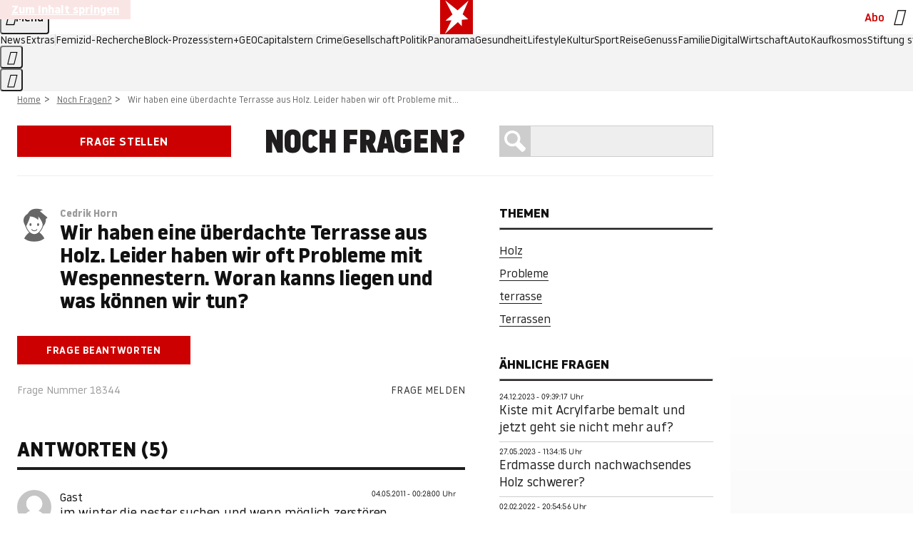

--- FILE ---
content_type: text/html;charset=UTF-8
request_url: https://www.stern.de/noch-fragen/wir-haben-eine-ueberdachte-terrasse-aus-holz-leider-haben-wir-oft-probleme-mit-wespennestern-woran-kanns-liegen-und-was-koennen-wir-tun-1000224351.html
body_size: 29895
content:

<!DOCTYPE html>
<html lang="de">
<head>
  <meta charset="utf-8">
  <meta name="viewport" content="width=device-width, initial-scale=1.0">
  <title>Wir haben eine überdachte Terrasse aus Holz. Leider haben wir oft Probleme mit Wespennestern. Woran kanns liegen und was können wir tun? | STERN.de - Noch Fragen?</title>
  <link rel="preload" as="font" href="https://www.stern.de/public/SternVariable-4OGB3BYX.woff2" type="font/woff2" crossorigin>
  <link rel="preload" as="font" href="https://www.stern.de/public/iconfont-SJOKB4AD.woff2" type="font/woff2" crossorigin>
  <link rel="icon" type="image/x-icon" href="https://www.stern.de/public/favicon-FMX3RXE2.ico">
  <link rel="icon" type="image/svg+xml" href="https://www.stern.de/public/favicon-U7MYFH7J.svg">
  <link rel="manifest" href="https://www.stern.de/public/manifest-O2IH675K.json">
  <style>@font-face{font-display:swap;font-family:stern-variable;font-stretch:80% 100%;font-style:normal;font-weight:300 800;src:url("/public/SternVariable-4OGB3BYX.woff2") format("woff2")}@font-face{font-display:swap;font-family:stern-variable;font-stretch:80% 100%;font-style:italic;font-weight:300 800;src:url("/public/SternItalicVariable-TZUDG6NG.woff2") format("woff2")}@font-face{font-display:block;font-family:iconfont;font-style:normal;font-weight:400;src:url("/public/iconfont-SJOKB4AD.woff2") format("woff2")}
/*# sourceMappingURL=/public/inline-2XSVX47Y.css.map */
</style>
  <link rel="stylesheet" href="https://www.stern.de/public/main-D2OXEMKB.css">


  
  <link rel="stylesheet" href="/noch-fragen/css/qac-2bc9be2b20b2a3e9ac7430276a18eb93.css">
<script src="/noch-fragen/js/qac-d41d8cd98f00b204e9800998ecf8427e.js"></script>
  <link rel="canonical" href="https://www.stern.de/noch-fragen/wir-haben-eine-ueberdachte-terrasse-aus-holz-leider-haben-wir-oft-probleme-mit-wespennestern-woran-kanns-liegen-und-was-koennen-wir-tun-1000224351.html"/>

  <meta name="application-name" content="stern.de">
<meta name="msapplication-TileColor" content="#cc0000">
<meta name="google-site-verification" content="pFJqqrGcqK_OZVs5M-gv8QlNSHl179HlLXATzrPrMcU">
<meta name="google-site-verification" content="MHlhpAUy-2_lW67H5knj8VG2ksH0Eyp7AcGdlmF2c8I">
<meta property="fb:app_id" content="163201030393605">
<meta property="article:publisher" content="https://www.facebook.com/stern">
<meta property="article:author" content="https://www.facebook.com/stern">
<meta name="twitter:site" content="@sternde">
<meta name="twitter:card" content="summary_large_image">
<meta name="pocket-site-verification" content="fea745512e5f649bc4d4d8f72c635c">
<meta name="robots" content="noarchive, max-snippet:-1, max-image-preview:large, max-video-preview:-1">
<script>GujTrackingApi.setData({'properties': {'contentType': 'Q&A'}});</script>



  <meta name="date" content="2011-05-04T13:34:47+02:00"/>

  <meta name="last-modified" content="2011-05-04T13:34:47+02:00"/>

<meta name="theme-color" content="#1f1f1f" media="(prefers-color-scheme: dark)">
<meta name="buildDate" content="2026-01-19T09:04:48+00:00">
<meta property="og:site_name" content="stern.de">
<meta property="og:locale" content="de_DE">

  <meta property="og:type" content="article">


  <meta property="og:title" content="Wir haben eine überdachte Terrasse aus Holz. Leider haben wir oft Probleme mit Wespennestern. Woran kanns liegen und was können wir tun? | STERN.de - Noch Fragen?"/>
<meta name="description" content="Hilfreiche Tipps und Infos zum Thema immobilien, terrassen, überdachungen, überdachte terrasse, schutze bei 'Noch Fragen?', der Wissenscommunity von ster..."/>
<meta property="og:description" content="Hilfreiche Tipps und Infos zum Thema immobilien, terrassen, überdachungen, überdachte terrasse, schutze bei 'Noch Fragen?', der Wissenscommunity von ster..."/>



<meta property="article:opinion" content="false">

  <meta property="og:url" content="https://www.stern.de/noch-fragen/wir-haben-eine-ueberdachte-terrasse-aus-holz-leider-haben-wir-oft-probleme-mit-wespennestern-woran-kanns-liegen-und-was-koennen-wir-tun-1000224351.html"/>


  <meta property="ob:index" content="0">


<meta name="apple-itunes-app" content="app-id=376155932, app-argument=https://www.stern.de/schnittmarken/noch-fragen/">

</head>
<body>
<ws-drawer class="ws-drawer" position="left" id="page-menu" header-shadow="true">
  <ws-menu>
    <nav slot="menu" class="menu">
      <ul class="menu__list u-blanklist">

            <li class="menu__item">
              <a class="menu__link menu__link--stern-plus typo-interactive-primary-base-strong" href="https://www.stern.de/plus/" data-gtm-navi-burger-plus>
                
                <i class="icon-stern-plus" data-gtm-navi-burger-plus aria-hidden="true"></i>
                <span data-gtm-navi-burger-plus>Entdecken Sie <i>stern</i>+</span>
                <i class="icon-chevron-right" data-gtm-navi-burger-plus aria-hidden="true"></i>
              </a>
            </li>

            <li class="menu__item"><ul class="menu__partner-group u-blanklist">
    <li class="menu__partner-group-item">
      <a class="menu__partner-group-link" data-gtm-navi-burger-partner href="https://www.stern.de/geo/" style="--background-color: #6CC24A">
<span class="brand-identifier brand-identifier--geo-white menu__partner-group-icon" data-gtm-navi-burger-partner>
  <span class="u-visually-hidden">GEO</span>
</span>

      </a>
    </li>
    <li class="menu__partner-group-item">
      <a class="menu__partner-group-link" data-gtm-navi-burger-partner href="https://www.stern.de/capital/" style="--background-color: #424B5A">
<span class="brand-identifier brand-identifier--capital-white menu__partner-group-icon" data-gtm-navi-burger-partner>
  <span class="u-visually-hidden">Capital</span>
</span>

      </a>
    </li>
    <li class="menu__partner-group-item">
      <a class="menu__partner-group-link" data-gtm-navi-burger-partner href="https://www.stern.de/panorama/verbrechen/stern-crime/" style="--background-color: #000000">
<span class="brand-identifier brand-identifier--str-crime-white menu__partner-group-icon" data-gtm-navi-burger-partner>
  <span class="u-visually-hidden">Crime</span>
</span>

      </a>
    </li>
</ul>

            </li>

            
            <li class="menu__item">
              
                

                    <span class="menu__headline typo-eyebrow-base">Medien</span>
                <ul class="menu__list u-blanklist">
                    
  <li class="menu__item menu__item--categories">


            <a class="menu__link typo-interactive-primary-base" data-gtm-navi-burger-category href="https://www.stern.de/podcasts/">
          <i
            data-gtm-navi-burger-category
          class="menu__link-icon icon-audio" aria-hidden="true"></i>
          Audio
      </a>

    
  </li>

                    
  <li class="menu__item menu__item--categories">


            <a class="menu__link typo-interactive-primary-base" data-gtm-navi-burger-category href="https://www.stern.de/video/">
          <i
            data-gtm-navi-burger-category
          class="menu__link-icon icon-video" aria-hidden="true"></i>
          Video
      </a>

    
  </li>

                </ul>
            </li>

            
            <li class="menu__item">
              
                

                    <span class="menu__headline typo-eyebrow-base">RESSORTS</span>
                <ul class="menu__list u-blanklist">
                    
  <li class="menu__item">


            <a class="menu__link typo-interactive-primary-base" data-gtm-navi-burger-category href="https://www.stern.de/gesellschaft/">
          Gesellschaft
      </a>

    
      <button type="button" class="menu__button" aria-haspopup="true" aria-expanded="false">
        <span class="u-visually-hidden">Aufklappen</span>
      </button>
      <ul class="menu__list menu__list--indented u-blanklist">

            <li class="menu__item menu__item--categories">


                <a class="menu__link typo-interactive-secondary-base" href="https://www.stern.de/gesellschaft/klima-nachhaltigkeit/" data-gtm-navi-burger-category-sub>Klima &amp; Nachhaltigkeit</a>

              
            </li>

            <li class="menu__item menu__item--categories">


                <a class="menu__link typo-interactive-secondary-base" href="https://www.stern.de/gesellschaft/faktenchecks/" data-gtm-navi-burger-category-sub>Alle stern-Faktenchecks im Überblick</a>

              
            </li>

            <li class="menu__item menu__item--categories">


                <a class="menu__link typo-interactive-secondary-base" href="https://www.stern.de/gesellschaft/regional/" data-gtm-navi-burger-category-sub>Regionales</a>

              
            </li>

            <li class="menu__item menu__item--categories">


                <a class="menu__link typo-interactive-secondary-base" href="https://www.stern.de/gesellschaft/archiv/" data-gtm-navi-burger-category-sub>Archiv</a>

              
            </li>
      </ul>
  </li>

                    
  <li class="menu__item">


            <a class="menu__link typo-interactive-primary-base" data-gtm-navi-burger-category href="https://www.stern.de/politik/">
          Politik
      </a>

    
      <button type="button" class="menu__button" aria-haspopup="true" aria-expanded="false">
        <span class="u-visually-hidden">Aufklappen</span>
      </button>
      <ul class="menu__list menu__list--indented u-blanklist">

            <li class="menu__item menu__item--categories">


                <a class="menu__link typo-interactive-secondary-base" href="https://www.stern.de/politik/deutschland/" data-gtm-navi-burger-category-sub>Deutschland</a>

              
            </li>

            <li class="menu__item">


                <a class="menu__link typo-interactive-secondary-base" href="https://www.stern.de/politik/ausland/" data-gtm-navi-burger-category-sub>Ausland</a>

              
                <button type="button" class="menu__button" aria-haspopup="true" aria-expanded="false">
                  <span class="u-visually-hidden">Aufklappen</span>
                </button>
                <ul class="menu__list menu__list--indented u-blanklist">

                      <li class="menu__item menu__item--categories">


                        
                          <a class="menu__link typo-interactive-secondary-base" href="https://www.stern.de/politik/ausland/krieg-israel-hamas/" data-gtm-navi-burger-category-sub>Krieg in Nahost</a>
                      </li>

                      <li class="menu__item menu__item--categories">


                        
                          <a class="menu__link typo-interactive-secondary-base" href="https://www.stern.de/politik/ausland/us-wahl-2024/" data-gtm-navi-burger-category-sub>US-Wahl 2024: News und Infos zur Präsidentschaftswahl</a>
                      </li>
                </ul>
            </li>

            <li class="menu__item menu__item--categories">


                <a class="menu__link typo-interactive-secondary-base" href="https://www.stern.de/politik/archiv/" data-gtm-navi-burger-category-sub>Archiv</a>

              
            </li>
      </ul>
  </li>

                    
  <li class="menu__item">


            <a class="menu__link typo-interactive-primary-base" data-gtm-navi-burger-category href="https://www.stern.de/panorama/">
          Panorama
      </a>

    
      <button type="button" class="menu__button" aria-haspopup="true" aria-expanded="false">
        <span class="u-visually-hidden">Aufklappen</span>
      </button>
      <ul class="menu__list menu__list--indented u-blanklist">

            <li class="menu__item menu__item--categories">


                <a class="menu__link typo-interactive-secondary-base" href="https://www.stern.de/panorama/weltgeschehen/" data-gtm-navi-burger-category-sub>Weltgeschehen</a>

              
            </li>

            <li class="menu__item menu__item--categories">


                <a class="menu__link typo-interactive-secondary-base" href="https://www.stern.de/panorama/verbrechen/" data-gtm-navi-burger-category-sub>Verbrechen</a>

              
            </li>

            <li class="menu__item menu__item--categories">


                <a class="menu__link typo-interactive-secondary-base" href="https://www.stern.de/panorama/verbrechen/stern-crime/" data-gtm-navi-burger-category-sub>stern Crime</a>

              
            </li>

            <li class="menu__item menu__item--categories">


                <a class="menu__link typo-interactive-secondary-base" href="https://www.stern.de/panorama/wetter/" data-gtm-navi-burger-category-sub>Wetter</a>

              
            </li>

            <li class="menu__item menu__item--categories">


                <a class="menu__link typo-interactive-secondary-base" href="https://www.stern.de/panorama/archiv/" data-gtm-navi-burger-category-sub>Archiv</a>

              
            </li>

            <li class="menu__item menu__item--categories">


                <a class="menu__link typo-interactive-secondary-base" href="https://www.stern.de/noch-fragen/" data-gtm-navi-burger-category-sub>Noch Fragen: Die Wissenscommunity vom stern</a>

              
            </li>
      </ul>
  </li>

                    
  <li class="menu__item">


            <a class="menu__link typo-interactive-primary-base" data-gtm-navi-burger-category href="https://www.stern.de/gesundheit/">
          Gesundheit
      </a>

    
      <button type="button" class="menu__button" aria-haspopup="true" aria-expanded="false">
        <span class="u-visually-hidden">Aufklappen</span>
      </button>
      <ul class="menu__list menu__list--indented u-blanklist">

            <li class="menu__item menu__item--categories">


                <a class="menu__link typo-interactive-secondary-base" href="https://www.stern.de/gesundheit/allergie/" data-gtm-navi-burger-category-sub>Allergie</a>

              
            </li>

            <li class="menu__item menu__item--categories">


                <a class="menu__link typo-interactive-secondary-base" href="https://www.stern.de/gesundheit/diabetes/" data-gtm-navi-burger-category-sub>Diabetes</a>

              
            </li>

            <li class="menu__item menu__item--categories">


                <a class="menu__link typo-interactive-secondary-base" href="https://www.stern.de/gesundheit/grippe/" data-gtm-navi-burger-category-sub>Erkältung</a>

              
            </li>

            <li class="menu__item menu__item--categories">


                <a class="menu__link typo-interactive-secondary-base" href="https://www.stern.de/gesundheit/ernaehrung/" data-gtm-navi-burger-category-sub>Ernährung</a>

              
            </li>

            <li class="menu__item menu__item--categories">


                <a class="menu__link typo-interactive-secondary-base" href="https://www.stern.de/gesundheit/fitness/" data-gtm-navi-burger-category-sub>Fitness</a>

              
            </li>

            <li class="menu__item menu__item--categories">


                <a class="menu__link typo-interactive-secondary-base" href="https://www.stern.de/gesundheit/haut/" data-gtm-navi-burger-category-sub>Haut</a>

              
            </li>

            <li class="menu__item menu__item--categories">


                <a class="menu__link typo-interactive-secondary-base" href="https://www.stern.de/gesundheit/kinderkrankheiten/" data-gtm-navi-burger-category-sub>Kinderkrankheiten</a>

              
            </li>

            <li class="menu__item menu__item--categories">


                <a class="menu__link typo-interactive-secondary-base" href="https://www.stern.de/gesundheit/kopfschmerz/" data-gtm-navi-burger-category-sub>Kopfschmerz</a>

              
            </li>

            <li class="menu__item menu__item--categories">


                <a class="menu__link typo-interactive-secondary-base" href="https://www.stern.de/gesundheit/psychologie/" data-gtm-navi-burger-category-sub>Psychologie</a>

              
            </li>

            <li class="menu__item menu__item--categories">


                <a class="menu__link typo-interactive-secondary-base" href="https://www.stern.de/gesundheit/ruecken/" data-gtm-navi-burger-category-sub>Rücken</a>

              
            </li>

            <li class="menu__item menu__item--categories">


                <a class="menu__link typo-interactive-secondary-base" href="https://www.stern.de/gesundheit/schlaf/" data-gtm-navi-burger-category-sub>Schlaf</a>

              
            </li>

            <li class="menu__item menu__item--categories">


                <a class="menu__link typo-interactive-secondary-base" href="https://www.stern.de/gesundheit/sexualitaet/" data-gtm-navi-burger-category-sub>Sexualität</a>

              
            </li>

            <li class="menu__item menu__item--categories">


                <a class="menu__link typo-interactive-secondary-base" href="https://www.stern.de/gesundheit/zaehne/" data-gtm-navi-burger-category-sub>Zähne</a>

              
            </li>

            <li class="menu__item menu__item--categories">


                <a class="menu__link typo-interactive-secondary-base" href="https://www.stern.de/gesundheit/archiv/" data-gtm-navi-burger-category-sub>Archiv</a>

              
            </li>
      </ul>
  </li>

                    
  <li class="menu__item">


            <a class="menu__link typo-interactive-primary-base" data-gtm-navi-burger-category href="https://www.stern.de/kultur/">
          Kultur
      </a>

    
      <button type="button" class="menu__button" aria-haspopup="true" aria-expanded="false">
        <span class="u-visually-hidden">Aufklappen</span>
      </button>
      <ul class="menu__list menu__list--indented u-blanklist">

            <li class="menu__item menu__item--categories">


                <a class="menu__link typo-interactive-secondary-base" href="https://www.stern.de/kultur/hoerbuchtipps/" data-gtm-navi-burger-category-sub>Hörbuch-Tipps</a>

              
            </li>

            <li class="menu__item menu__item--categories">


                <a class="menu__link typo-interactive-secondary-base" href="https://www.stern.de/kultur/film/" data-gtm-navi-burger-category-sub>Film</a>

              
            </li>

            <li class="menu__item menu__item--categories">


                <a class="menu__link typo-interactive-secondary-base" href="https://www.stern.de/kultur/musik/" data-gtm-navi-burger-category-sub>Musik</a>

              
            </li>

            <li class="menu__item menu__item--categories">


                <a class="menu__link typo-interactive-secondary-base" href="https://www.stern.de/kultur/buecher/" data-gtm-navi-burger-category-sub>Bücher</a>

              
            </li>

            <li class="menu__item menu__item--categories">


                <a class="menu__link typo-interactive-secondary-base" href="https://www.stern.de/kultur/tv/" data-gtm-navi-burger-category-sub>TV</a>

              
            </li>

            <li class="menu__item menu__item--categories">


                <a class="menu__link typo-interactive-secondary-base" href="https://www.stern.de/kultur/kunst/" data-gtm-navi-burger-category-sub>Kunst</a>

              
            </li>

            <li class="menu__item menu__item--categories">


                <a class="menu__link typo-interactive-secondary-base" href="https://www.stern.de/kultur/archiv/" data-gtm-navi-burger-category-sub>Archiv</a>

              
            </li>
      </ul>
  </li>

                    
  <li class="menu__item">


            <a class="menu__link typo-interactive-primary-base" data-gtm-navi-burger-category href="https://www.stern.de/lifestyle/">
          Lifestyle
      </a>

    
      <button type="button" class="menu__button" aria-haspopup="true" aria-expanded="false">
        <span class="u-visually-hidden">Aufklappen</span>
      </button>
      <ul class="menu__list menu__list--indented u-blanklist">

            <li class="menu__item menu__item--categories">


                <a class="menu__link typo-interactive-secondary-base" href="https://www.stern.de/lifestyle/leute/" data-gtm-navi-burger-category-sub>Leute</a>

              
            </li>

            <li class="menu__item menu__item--categories">


                <a class="menu__link typo-interactive-secondary-base" href="https://www.stern.de/lifestyle/mode/" data-gtm-navi-burger-category-sub>Mode</a>

              
            </li>

            <li class="menu__item menu__item--categories">


                <a class="menu__link typo-interactive-secondary-base" href="https://www.stern.de/lifestyle/liebe-sex/" data-gtm-navi-burger-category-sub>Liebe und Sex</a>

              
            </li>

            <li class="menu__item menu__item--categories">


                <a class="menu__link typo-interactive-secondary-base" href="https://www.stern.de/lifestyle/leben/" data-gtm-navi-burger-category-sub>Leben</a>

              
            </li>

            <li class="menu__item menu__item--categories">


                <a class="menu__link typo-interactive-secondary-base" href="https://www.stern.de/neon/" data-gtm-navi-burger-category-sub>Neon</a>

              
            </li>

            <li class="menu__item menu__item--categories">


                <a class="menu__link typo-interactive-secondary-base" href="https://www.stern.de/lifestyle/gewinnspiele/" data-gtm-navi-burger-category-sub>Gewinnspiele</a>

              
            </li>

            <li class="menu__item menu__item--categories">


                <a class="menu__link typo-interactive-secondary-base" href="https://www.stern.de/lifestyle/archiv/" data-gtm-navi-burger-category-sub>Archiv</a>

              
            </li>
      </ul>
  </li>

                    
  <li class="menu__item">


            <a class="menu__link typo-interactive-primary-base" data-gtm-navi-burger-category href="https://www.stern.de/digital/">
          Digital
      </a>

    
      <button type="button" class="menu__button" aria-haspopup="true" aria-expanded="false">
        <span class="u-visually-hidden">Aufklappen</span>
      </button>
      <ul class="menu__list menu__list--indented u-blanklist">

            <li class="menu__item menu__item--categories">


                <a class="menu__link typo-interactive-secondary-base" href="https://www.stern.de/digital/computer/" data-gtm-navi-burger-category-sub>Computer</a>

              
            </li>

            <li class="menu__item menu__item--categories">


                <a class="menu__link typo-interactive-secondary-base" href="https://www.stern.de/digital/online/" data-gtm-navi-burger-category-sub>Online</a>

              
            </li>

            <li class="menu__item menu__item--categories">


                <a class="menu__link typo-interactive-secondary-base" href="https://www.stern.de/digital/smartphones/" data-gtm-navi-burger-category-sub>Smartphones</a>

              
            </li>

            <li class="menu__item menu__item--categories">


                <a class="menu__link typo-interactive-secondary-base" href="https://www.stern.de/digital/games/" data-gtm-navi-burger-category-sub>Games</a>

              
            </li>

            <li class="menu__item menu__item--categories">


                <a class="menu__link typo-interactive-secondary-base" href="https://www.stern.de/digital/technik/" data-gtm-navi-burger-category-sub>Technik</a>

              
            </li>

            <li class="menu__item menu__item--categories">


                <a class="menu__link typo-interactive-secondary-base" href="https://www.stern.de/digital/tests/" data-gtm-navi-burger-category-sub>Tests</a>

              
            </li>

            <li class="menu__item menu__item--categories">


                <a class="menu__link typo-interactive-secondary-base" href="https://www.stern.de/digital/homeentertainment/" data-gtm-navi-burger-category-sub>Home Entertainment</a>

              
            </li>

            <li class="menu__item menu__item--categories">


                <a class="menu__link typo-interactive-secondary-base" href="https://www.stern.de/digital/archiv/" data-gtm-navi-burger-category-sub>Archiv</a>

              
            </li>
      </ul>
  </li>

                    
  <li class="menu__item">


            <a class="menu__link typo-interactive-primary-base" data-gtm-navi-burger-category href="https://www.stern.de/wirtschaft/">
          Wirtschaft
      </a>

    
      <button type="button" class="menu__button" aria-haspopup="true" aria-expanded="false">
        <span class="u-visually-hidden">Aufklappen</span>
      </button>
      <ul class="menu__list menu__list--indented u-blanklist">

            <li class="menu__item menu__item--categories">


                <a class="menu__link typo-interactive-secondary-base" href="https://www.stern.de/wirtschaft/news/" data-gtm-navi-burger-category-sub>News</a>

              
            </li>

            <li class="menu__item menu__item--categories">


                <a class="menu__link typo-interactive-secondary-base" href="https://www.stern.de/wirtschaft/geld/" data-gtm-navi-burger-category-sub>Geld</a>

              
            </li>

            <li class="menu__item menu__item--categories">


                <a class="menu__link typo-interactive-secondary-base" href="https://www.stern.de/wirtschaft/versicherung/" data-gtm-navi-burger-category-sub>Versicherung</a>

              
            </li>

            <li class="menu__item menu__item--categories">


                <a class="menu__link typo-interactive-secondary-base" href="https://www.stern.de/wirtschaft/immobilien/" data-gtm-navi-burger-category-sub>Immobilien</a>

              
            </li>

            <li class="menu__item menu__item--categories">


                <a class="menu__link typo-interactive-secondary-base" href="https://www.stern.de/wirtschaft/job/" data-gtm-navi-burger-category-sub>Job</a>

              
            </li>

            <li class="menu__item menu__item--categories">


                <a class="menu__link typo-interactive-secondary-base" href="https://www.stern.de/produkte-und-tipps/" data-gtm-navi-burger-category-sub>Produkte &amp; Tipps</a>

              
            </li>

            <li class="menu__item menu__item--categories">


                <a class="menu__link typo-interactive-secondary-base" href="https://www.stern.de/wirtschaft/archiv/" data-gtm-navi-burger-category-sub>Archiv</a>

              
            </li>

            <li class="menu__item menu__item--categories">

                <div class="menu__marketing">

<div class="ad-sponsors ">

      <span class="ad-sponsors__prefix">präsentiert von:</span>

        <span class="ad-sponsors__name">Homeday</span>

</div>


                </div>

                <a class="menu__link typo-interactive-secondary-base" href="https://www.stern.de/wirtschaft/immobilien/immobilienbewertung-kostenlos--hier-erfahren-sie--was-ihr-haus-wert-ist-8131592.html" data-gtm-navi-burger-category-sub>Immobilienbewertung kostenlos</a>

              
            </li>
      </ul>
  </li>

                    
  <li class="menu__item">


            <a class="menu__link typo-interactive-primary-base" data-gtm-navi-burger-category href="https://www.stern.de/sport/">
          Sport
      </a>

    
      <button type="button" class="menu__button" aria-haspopup="true" aria-expanded="false">
        <span class="u-visually-hidden">Aufklappen</span>
      </button>
      <ul class="menu__list menu__list--indented u-blanklist">

            <li class="menu__item menu__item--categories">


                <a class="menu__link typo-interactive-secondary-base" href="https://www.stern.de/sport/fussball/" data-gtm-navi-burger-category-sub>Fußball</a>

              
            </li>

            <li class="menu__item menu__item--categories">


                <a class="menu__link typo-interactive-secondary-base" href="https://www.stern.de/sport/formel1/" data-gtm-navi-burger-category-sub>Formel 1</a>

              
            </li>

            <li class="menu__item menu__item--categories">


                <a class="menu__link typo-interactive-secondary-base" href="https://www.stern.de/sport/sportwelt/" data-gtm-navi-burger-category-sub>Sportwelt</a>

              
            </li>

            <li class="menu__item menu__item--categories">


                <a class="menu__link typo-interactive-secondary-base" href="https://www.stern.de/sport/archiv/" data-gtm-navi-burger-category-sub>Archiv</a>

              
            </li>
      </ul>
  </li>

                    
  <li class="menu__item">


            <a class="menu__link typo-interactive-primary-base" data-gtm-navi-burger-category href="https://www.stern.de/genuss/">
          Genuss
      </a>

    
      <button type="button" class="menu__button" aria-haspopup="true" aria-expanded="false">
        <span class="u-visually-hidden">Aufklappen</span>
      </button>
      <ul class="menu__list menu__list--indented u-blanklist">

            <li class="menu__item">


                <a class="menu__link typo-interactive-secondary-base" href="https://www.stern.de/genuss/rezepte/" data-gtm-navi-burger-category-sub>Rezepte</a>

              
                <button type="button" class="menu__button" aria-haspopup="true" aria-expanded="false">
                  <span class="u-visually-hidden">Aufklappen</span>
                </button>
                <ul class="menu__list menu__list--indented u-blanklist">

                      <li class="menu__item menu__item--categories">


                        
                          <a class="menu__link typo-interactive-secondary-base" href="https://www.stern.de/genuss/rezepte/sternrezepte/" data-gtm-navi-burger-category-sub>Rezepte aus dem stern</a>
                      </li>
                </ul>
            </li>

            <li class="menu__item menu__item--categories">


                <a class="menu__link typo-interactive-secondary-base" href="https://www.stern.de/genuss/essen/" data-gtm-navi-burger-category-sub>Essen</a>

              
            </li>

            <li class="menu__item menu__item--categories">


                <a class="menu__link typo-interactive-secondary-base" href="https://www.stern.de/genuss/trinken/" data-gtm-navi-burger-category-sub>Trinken</a>

              
            </li>

            <li class="menu__item menu__item--categories">


                <a class="menu__link typo-interactive-secondary-base" href="https://www.stern.de/genuss/trends/" data-gtm-navi-burger-category-sub>Trends</a>

              
            </li>

            <li class="menu__item menu__item--categories">

                <div class="menu__marketing">
<div class="ad-labels ">
    <span class="ad-labels__item">Anzeige</span>
</div>


<div class="ad-sponsors ">

</div>


                </div>

                <a class="menu__link typo-interactive-secondary-base" href="https://reisewelten.stern.de/genuss-reisen" data-gtm-navi-burger-category-sub>Genussreisen</a>

              
            </li>

            <li class="menu__item menu__item--categories">


                <a class="menu__link typo-interactive-secondary-base" href="https://www.stern.de/genuss/archiv/" data-gtm-navi-burger-category-sub>Archiv</a>

              
            </li>
      </ul>
  </li>

                    
  <li class="menu__item">


            <a class="menu__link typo-interactive-primary-base" data-gtm-navi-burger-category href="https://www.stern.de/reise/">
          Reise
      </a>

    
      <button type="button" class="menu__button" aria-haspopup="true" aria-expanded="false">
        <span class="u-visually-hidden">Aufklappen</span>
      </button>
      <ul class="menu__list menu__list--indented u-blanklist">

            <li class="menu__item menu__item--categories">


                <a class="menu__link typo-interactive-secondary-base" href="https://www.stern.de/reise/deutschland/" data-gtm-navi-burger-category-sub>Deutschland</a>

              
            </li>

            <li class="menu__item menu__item--categories">


                <a class="menu__link typo-interactive-secondary-base" href="https://www.stern.de/reise/europa/" data-gtm-navi-burger-category-sub>Europa</a>

              
            </li>

            <li class="menu__item menu__item--categories">


                <a class="menu__link typo-interactive-secondary-base" href="https://www.stern.de/reise/fernreisen/" data-gtm-navi-burger-category-sub>Fernreisen</a>

              
            </li>

            <li class="menu__item menu__item--categories">


                <a class="menu__link typo-interactive-secondary-base" href="https://www.stern.de/reise/service/" data-gtm-navi-burger-category-sub>Service</a>

              
            </li>

            <li class="menu__item menu__item--categories">


                <a class="menu__link typo-interactive-secondary-base" href="https://www.stern.de/reise/archiv/" data-gtm-navi-burger-category-sub>Archiv</a>

              
            </li>
      </ul>
  </li>

                    
  <li class="menu__item">


            <a class="menu__link typo-interactive-primary-base" data-gtm-navi-burger-category href="https://www.stern.de/familie/">
          Familie
      </a>

    
      <button type="button" class="menu__button" aria-haspopup="true" aria-expanded="false">
        <span class="u-visually-hidden">Aufklappen</span>
      </button>
      <ul class="menu__list menu__list--indented u-blanklist">

            <li class="menu__item menu__item--categories">

                <div class="menu__marketing">

<div class="ad-sponsors ">

      <span class="ad-sponsors__prefix">präsentiert von</span>

        <span class="ad-sponsors__name">Procter &amp; Gamble</span>

</div>


                </div>

                <a class="menu__link typo-interactive-secondary-base" href="https://www.stern.de/familie/wo-qualitaet-zu-hause-ist/" data-gtm-navi-burger-category-sub>Weil Qualität den Unterschied macht</a>

              
            </li>

            <li class="menu__item">


                <a class="menu__link typo-interactive-secondary-base" href="https://www.stern.de/familie/kinder/" data-gtm-navi-burger-category-sub>Kinder</a>

              
                <button type="button" class="menu__button" aria-haspopup="true" aria-expanded="false">
                  <span class="u-visually-hidden">Aufklappen</span>
                </button>
                <ul class="menu__list menu__list--indented u-blanklist">

                      <li class="menu__item menu__item--categories">


                        
                          <a class="menu__link typo-interactive-secondary-base" href="https://www.stern.de/familie/kinder/lerntipps/" data-gtm-navi-burger-category-sub>Vom Kita- bis zum Schulalter: Diese Ideen helfen Kindern beim Lernen und Großwerden</a>
                      </li>
                </ul>
            </li>

            <li class="menu__item menu__item--categories">


                <a class="menu__link typo-interactive-secondary-base" href="https://www.stern.de/familie/beziehung/" data-gtm-navi-burger-category-sub>Beziehung</a>

              
            </li>

            <li class="menu__item menu__item--categories">


                <a class="menu__link typo-interactive-secondary-base" href="https://www.stern.de/familie/tiere/" data-gtm-navi-burger-category-sub>Tiere</a>

              
            </li>

            <li class="menu__item menu__item--categories">

                <div class="menu__marketing">
<div class="ad-labels ">
    <span class="ad-labels__item">Anzeige</span>
</div>


<div class="ad-sponsors ">

</div>


                </div>

                <a class="menu__link typo-interactive-secondary-base" href="https://reisewelten.stern.de/?utm_source=STERN_Navigation_Familie&amp;utm_campaign=stern_reisewelten_general&amp;utm_medium=textlink" data-gtm-navi-burger-category-sub>Familienreisen</a>

              
            </li>

            <li class="menu__item menu__item--categories">


                <a class="menu__link typo-interactive-secondary-base" href="https://www.stern.de/familie/archiv/" data-gtm-navi-burger-category-sub>Archiv</a>

              
            </li>

            <li class="menu__item menu__item--categories">


                <a class="menu__link typo-interactive-secondary-base" href="https://www.stern.de/familie/gartentipps/" data-gtm-navi-burger-category-sub>Schädlinge, Unkraut, Gemüseernte &amp; Co.: Alles, was Sie bei der Gartenpflege beachten sollten</a>

              
            </li>
      </ul>
  </li>

                    
  <li class="menu__item">


            <a class="menu__link typo-interactive-primary-base" data-gtm-navi-burger-category href="https://www.stern.de/auto/">
          Auto
      </a>

    
      <button type="button" class="menu__button" aria-haspopup="true" aria-expanded="false">
        <span class="u-visually-hidden">Aufklappen</span>
      </button>
      <ul class="menu__list menu__list--indented u-blanklist">

            <li class="menu__item menu__item--categories">


                <a class="menu__link typo-interactive-secondary-base" href="https://www.stern.de/auto/news/" data-gtm-navi-burger-category-sub>Autonews</a>

              
            </li>

            <li class="menu__item menu__item--categories">


                <a class="menu__link typo-interactive-secondary-base" href="https://www.stern.de/auto/fahrberichte/" data-gtm-navi-burger-category-sub>Fahrberichte</a>

              
            </li>

            <li class="menu__item">


                <a class="menu__link typo-interactive-secondary-base" href="https://www.stern.de/auto/service/" data-gtm-navi-burger-category-sub>Service</a>

              
                <button type="button" class="menu__button" aria-haspopup="true" aria-expanded="false">
                  <span class="u-visually-hidden">Aufklappen</span>
                </button>
                <ul class="menu__list menu__list--indented u-blanklist">

                      <li class="menu__item menu__item--categories">


                        
                          <a class="menu__link typo-interactive-secondary-base" href="https://www.stern.de/auto/service/sicherheit/" data-gtm-navi-burger-category-sub>Sicherheit</a>
                      </li>
                </ul>
            </li>

            <li class="menu__item menu__item--categories">


                <a class="menu__link typo-interactive-secondary-base" href="https://www.stern.de/auto/e-mobilitaet/" data-gtm-navi-burger-category-sub>E-Mobilität</a>

              
            </li>

            <li class="menu__item menu__item--categories">


                <a class="menu__link typo-interactive-secondary-base" href="https://www.stern.de/auto/archiv/" data-gtm-navi-burger-category-sub>Archiv</a>

              
            </li>
      </ul>
  </li>

                    
  <li class="menu__item">


            <a class="menu__link typo-interactive-primary-base" data-gtm-navi-burger-category href="https://www.stern.de/kaufkosmos/">
          Kaufkosmos
      </a>

    
      <button type="button" class="menu__button" aria-haspopup="true" aria-expanded="false">
        <span class="u-visually-hidden">Aufklappen</span>
      </button>
      <ul class="menu__list menu__list--indented u-blanklist">

            <li class="menu__item menu__item--categories">


                <a class="menu__link typo-interactive-secondary-base" href="https://www.stern.de/kaufkosmos/deals/" data-gtm-navi-burger-category-sub>Deals</a>

              
            </li>

            <li class="menu__item menu__item--categories">


                <a class="menu__link typo-interactive-secondary-base" href="https://www.stern.de/kaufkosmos/empfehlungen/" data-gtm-navi-burger-category-sub>Empfehlungen der Redaktion</a>

              
            </li>

            <li class="menu__item menu__item--categories">


                <a class="menu__link typo-interactive-secondary-base" href="https://www.stern.de/geschenkideen/" data-gtm-navi-burger-category-sub>Geschenkideen</a>

              
            </li>
      </ul>
  </li>

                </ul>
            </li>

            
            <li class="menu__item">
              
                

                    <span class="menu__headline typo-eyebrow-base">Services</span>
                <ul class="menu__list u-blanklist">
                    
  <li class="menu__item menu__item--categories">


            <a class="menu__link typo-interactive-primary-base" data-gtm-navi-burger-service href="https://www.stern.de/service/newsletter/">
          <i
            data-gtm-navi-burger-service
          class="menu__link-icon icon-email" aria-hidden="true"></i>
          Newsletter
      </a>

    
  </li>

                    
  <li class="menu__item menu__item--categories">


            <a class="menu__link typo-interactive-primary-base" data-gtm-navi-burger-service href="https://www.stern.de/stern-studien/">
          <i
            data-gtm-navi-burger-service
          class="menu__link-icon icon-stern-studien" aria-hidden="true"></i>
          stern-Studien
      </a>

    
  </li>

                    
  <li class="menu__item menu__item--categories">


            <a class="menu__link typo-interactive-primary-base" data-gtm-navi-burger-service href="https://angebot.stern.de/">
          <i
            data-gtm-navi-burger-service
          class="menu__link-icon icon-cart" aria-hidden="true"></i>
          Aboshop
      </a>

    
  </li>

                    
  <li class="menu__item menu__item--categories">


            <a class="menu__link typo-interactive-primary-base" data-gtm-navi-burger-service href="https://www.stern.de/plus/tipps-fuer-die-nutzung-von-stern-plus-8975246.html">
          <i
            data-gtm-navi-burger-service
          class="menu__link-icon icon-email" aria-hidden="true"></i>
          Kundenservice &amp; FAQs
      </a>

    
  </li>

                    
  <li class="menu__item">


            <a class="menu__link typo-interactive-primary-base" data-gtm-navi-burger-service href="https://spiele.stern.de/">
          <i
            data-gtm-navi-burger-service
          class="menu__link-icon icon-games" aria-hidden="true"></i>
          Spiele
      </a>

    
      <button type="button" class="menu__button" aria-haspopup="true" aria-expanded="false">
        <span class="u-visually-hidden">Aufklappen</span>
      </button>
      <ul class="menu__list menu__list--indented u-blanklist">

            <li class="menu__item menu__item--categories">


                <a class="menu__link typo-interactive-secondary-base" href="https://spiele.stern.de/solitaer/" data-gtm-navi-burger-category-sub>Solitär</a>

              
            </li>

            <li class="menu__item menu__item--categories">


                <a class="menu__link typo-interactive-secondary-base" href="https://spiele.stern.de/sudoku/" data-gtm-navi-burger-category-sub>Sudoku</a>

              
            </li>

            <li class="menu__item menu__item--categories">


                <a class="menu__link typo-interactive-secondary-base" href="https://spiele.stern.de/exchange/" data-gtm-navi-burger-category-sub>Exchange</a>

              
            </li>

            <li class="menu__item menu__item--categories">


                <a class="menu__link typo-interactive-secondary-base" href="https://spiele.stern.de/bubble-shooter/" data-gtm-navi-burger-category-sub>Bubble Shooter</a>

              
            </li>

            <li class="menu__item menu__item--categories">


                <a class="menu__link typo-interactive-secondary-base" href="https://spiele.stern.de/mahjong/" data-gtm-navi-burger-category-sub>Mahjong</a>

              
            </li>

            <li class="menu__item menu__item--categories">


                <a class="menu__link typo-interactive-secondary-base" href="https://spiele.stern.de/snake/" data-gtm-navi-burger-category-sub>Snake</a>

              
            </li>
      </ul>
  </li>

                </ul>
            </li>

            <li class="menu__item"><span class="u-visually-hidden">Unsere sozialen Netzwerke</span>
<ul class="menu__social-group u-blanklist">

    <li>
      <a class="menu__social-group-link" href="https://www.facebook.com/stern" rel="noopener nofollow" target="_blank">
        <i class="menu__social-group-icon icon-facebook" aria-hidden="true"></i>
        <span class="u-visually-hidden">Facebook</span>
      </a>
    </li>

    <li>
      <a class="menu__social-group-link" href="https://www.instagram.com/stern/" rel="noopener nofollow" target="_blank">
        <i class="menu__social-group-icon icon-instagram" aria-hidden="true"></i>
        <span class="u-visually-hidden">Instagram</span>
      </a>
    </li>

    <li>
      <a class="menu__social-group-link" href="https://www.tiktok.com/@stern_de" rel="noopener nofollow" target="_blank">
        <i class="menu__social-group-icon icon-tiktok" aria-hidden="true"></i>
        <span class="u-visually-hidden">TikTok</span>
      </a>
    </li>

    <li>
      <a class="menu__social-group-link" href="https://twitter.com/sternde" rel="noopener nofollow" target="_blank">
        <i class="menu__social-group-icon icon-twitter" aria-hidden="true"></i>
        <span class="u-visually-hidden">X</span>
      </a>
    </li>

    <li>
      <a class="menu__social-group-link" href="https://whatsapp.com/channel/0029VaEEHb14o7qViPq8KF2R" rel="noopener nofollow" target="_blank">
        <i class="menu__social-group-icon icon-whatsapp" aria-hidden="true"></i>
        <span class="u-visually-hidden">Whatsapp</span>
      </a>
    </li>

    <li>
      <a class="menu__social-group-link" href="https://www.youtube.com/user/Stern" rel="noopener nofollow" target="_blank">
        <i class="menu__social-group-icon icon-youtube" aria-hidden="true"></i>
        <span class="u-visually-hidden">YouTube</span>
      </a>
    </li>
</ul>

            </li>
      </ul>
    </nav>
  </ws-menu>
</ws-drawer>



    
    <ws-adscript aria-hidden="true" content-type="index" hidden is-index-page="true" name="top" zone="_default" live-url="/stern.de/MoltenBundle.top.js" preview-url="https://adctrl.emsmobile.de/molten/preview/stern/MoltenBundle.top.js" keywords="[&quot;stern&quot;,&quot;onecore&quot;,&quot;ct_community&quot;,&quot;ct_index&quot;]"></ws-adscript>


    <ws-zephr envBaseUrl="https://www.stern.de" forwarderurl="https://web-log-forwarder.strplus.guj.digital/stern/zephr-load-error" loggedin="false" tenant="stern" vendorid="5f8580a91d467d132d0ac62d"></ws-zephr>
    
    <div data-zephr="stern-toaster"></div>

    <div class="page page--index"><ws-sticky-header class="ws-sticky-header">
          <div class="page__header"><header class="header" data-testid="header">

  <div class="header__navigation">
    <a class="skip-nav header__button typo-interactive-primary-base-strong header__interaction-element" href="#content-start">Zum Inhalt springen</a>
    <button type="button" class="header__button header__button--menu typo-interactive-primary-base header__interaction-element" data-gtm-navi-burger-open data-drawertarget="page-menu">
      <i class="icon-menu header__button-icon" data-gtm-navi-burger-open aria-hidden="true"></i> Menü
    </button>
    <a class="header__logo" href="https://www.stern.de/" data-gtm-navi-head-home title="Home" aria-label="stern.de"></a>
    <div class="header__user-area">
        <a href="https://angebot.stern.de/" class="header__button header__button--subscription typo-interactive-primary-base header__interaction-element" data-gtm-navi-head-abo>Abo<span class="d-none d-md-revert" data-gtm-navi-head-abo>&nbsp;testen</span></a>
        <ws-link class="header__button header__button--user header__interaction-element" data-gtm-navi-head-account data-testid="my-profile" href="https://www.stern.de/p-user/login?wdycf=%s">
          <i class="icon-profile header__button-icon" data-gtm-navi-head-account aria-hidden="true"></i>
          <span class="u-visually-hidden">Login</span>
        </ws-link>
    </div>
  </div>

  <div class="header__top-bar"><ws-scroller class="ws-scroller header__top-bar-inner">
        <ul class="ws-scroller__list header__top-list typo-interactive-secondary-sm u-blanklist">
          <li>
              <a href="https://www.stern.de/news/" data-gtm-navi-slider class="header__top-item header__interaction-element">
                News
              </a>
          </li>
          <li>
              <a href="https://www.stern.de/extra/" data-gtm-navi-slider class="header__top-item header__interaction-element">
                Extras
              </a>
          </li>
          <li>
              <span class="header__top-seperator"></span>
          </li>
          <li>
              <a href="https://www.stern.de/panorama/verbrechen/femizid-projekt/" data-gtm-navi-slider class="header__top-item header__interaction-element">
                Femizid-Recherche
              </a>
          </li>
          <li>
              <a href="https://www.stern.de/panorama/verbrechen/block/" data-gtm-navi-slider class="header__top-item header__interaction-element">
                Block-Prozess
              </a>
          </li>
          <li>
              <span class="header__top-seperator"></span>
          </li>
          <li>
              <a href="https://www.stern.de/plus/" data-gtm-navi-slider class="header__top-item header__interaction-element">
                stern+
              </a>
          </li>
          <li>
              <a href="https://www.stern.de/geo/" data-gtm-navi-slider class="header__top-item header__interaction-element">
                GEO
              </a>
          </li>
          <li>
              <a href="https://www.stern.de/capital/" data-gtm-navi-slider class="header__top-item header__interaction-element">
                Capital
              </a>
          </li>
          <li>
              <a href="https://www.stern.de/panorama/verbrechen/stern-crime/" data-gtm-navi-slider class="header__top-item header__interaction-element">
                stern Crime
              </a>
          </li>
          <li>
              <span class="header__top-seperator"></span>
          </li>
          <li>
              <a href="https://www.stern.de/gesellschaft/" data-gtm-navi-slider class="header__top-item header__interaction-element">
                Gesellschaft
              </a>
          </li>
          <li>
              <a href="https://www.stern.de/politik/" data-gtm-navi-slider class="header__top-item header__interaction-element">
                Politik
              </a>
          </li>
          <li>
              <a href="https://www.stern.de/panorama/" data-gtm-navi-slider class="header__top-item header__interaction-element">
                Panorama
              </a>
          </li>
          <li>
              <a href="https://www.stern.de/gesundheit/" data-gtm-navi-slider class="header__top-item header__interaction-element">
                Gesundheit
              </a>
          </li>
          <li>
              <a href="https://www.stern.de/lifestyle/" data-gtm-navi-slider class="header__top-item header__interaction-element">
                Lifestyle
              </a>
          </li>
          <li>
              <a href="https://www.stern.de/kultur/" data-gtm-navi-slider class="header__top-item header__interaction-element">
                Kultur
              </a>
          </li>
          <li>
              <a href="https://www.stern.de/sport/" data-gtm-navi-slider class="header__top-item header__interaction-element">
                Sport
              </a>
          </li>
          <li>
              <a href="https://www.stern.de/reise/" data-gtm-navi-slider class="header__top-item header__interaction-element">
                Reise
              </a>
          </li>
          <li>
              <a href="https://www.stern.de/genuss/" data-gtm-navi-slider class="header__top-item header__interaction-element">
                Genuss
              </a>
          </li>
          <li>
              <a href="https://www.stern.de/familie/" data-gtm-navi-slider class="header__top-item header__interaction-element">
                Familie
              </a>
          </li>
          <li>
              <a href="https://www.stern.de/digital/" data-gtm-navi-slider class="header__top-item header__interaction-element">
                Digital
              </a>
          </li>
          <li>
              <a href="https://www.stern.de/wirtschaft/" data-gtm-navi-slider class="header__top-item header__interaction-element">
                Wirtschaft
              </a>
          </li>
          <li>
              <a href="https://www.stern.de/auto/" data-gtm-navi-slider class="header__top-item header__interaction-element">
                Auto
              </a>
          </li>
          <li>
              <a href="https://www.stern.de/kaufkosmos/" data-gtm-navi-slider class="header__top-item header__interaction-element">
                Kaufkosmos
              </a>
          </li>
          <li>
              <a href="https://www.stern.de/stiftung/" data-gtm-navi-slider class="header__top-item header__interaction-element">
                Stiftung stern
              </a>
          </li>
      </ul>

  <button type="button" slot="previous" class="ws-scroller__button ws-scroller__button--previous" aria-label="Zurück">
    <i class="icon-caret-left" aria-hidden="true"></i>
  </button>

  <button type="button" slot="next" class="ws-scroller__button ws-scroller__button--next" aria-label="Weiter">
    <i class="icon-caret-right" aria-hidden="true"></i>
  </button>
</ws-scroller>

  </div>
</header>

        </div>
</ws-sticky-header>

      <div class="page__content">
        <div class="page__aside page__aside--left">
  <aside class="ad-container ad-container--aside ad-container--aside-left" isAside>
    
  <ws-adtag id="skyscraper_2" media="desktop,widescreen" reloading="manual" class="MoltenBundle ad-tag-container ad-tag-container--skyscraper-2">
  </ws-adtag>

  </aside>

        </div>
        <div class="page__content-inner">
  <section class="ad-container ad-container--section d-none d-md-revert ad-container--with-margin" style="min-height: 90px;">
    
  <ws-adtag id="superbanner_1" media="tablet,desktop,widescreen" reloading="manual" class="MoltenBundle ad-tag-container ad-tag-container--superbanner-1">
  </ws-adtag>


  <ws-adtag id="wallpaper_1" media="widescreen" reloading="manual" class="MoltenBundle ad-tag-container ad-tag-container--wallpaper-1">
  </ws-adtag>

  </section>

          <main class="page__main" id="content-start">
            

<ul class="m-navigation-breadcrumb navigation-link-list">
    <li class="navigation-link"><a href="https://www.stern.de/" title="Home">Home</a></li>
    <li class="navigation-link"><a href="/noch-fragen/" title="Noch Fragen?">Noch Fragen?</a></li>
    
        <li class="navigation-link"><span>Wir haben eine überdachte Terrasse aus Holz. Leider haben wir oft Probleme mit...</span></li>
    
</ul>

<section class="qac-section-header">
    <div class="qac-section-header__title">
        <h2 class="m-section-title">
            <a href="/noch-fragen/">Noch Fragen?</a>
        </h2>
    </div>
    <div class="qac-section-header__button">
        <ws-link href="https://www.stern.de/noch-fragen/frage-stellen" class="a-btn-link qac-create-question-button">Frage stellen</ws-link>
    </div>
    <div class="qac-section-header__search">
        <div class="qac-search">
            <form method="get" action="/noch-fragen/suche/">
                <span class="a-input-search-with-icon form-element-block">
                    <button class="a-btn-search"><span class="hide-text"></span></button>
                    <input class="field-text" id="query" type="text" name="query" placeholder="" value="">
                </span>
            </form>
        </div>
    </div>
</section>

<div class="qac-question">
    <div class="qac-question__detail">
        
<div class="qac-user-info">
    
        <div class="m-avatar">
            <div class="profile-avatar">
                
                    <a href="/noch-fragen/user/16071.html" title="Cedrik Horn">
                        

    
        
            <span title="Cedrik Horn" class="qac-icon-avatar icon-qac-avatar-m-13 a-image-round"></span>
        
    

                    </a>
                
            </div>
        </div>
    
</div>


    
    
        
            <a class="name" href="/noch-fragen/user/16071.html" title="Cedrik Horn">Cedrik Horn</a>
        
    


<h1 class="a-h1-title">Wir haben eine überdachte Terrasse aus Holz. Leider haben wir oft Probleme mit Wespennestern. Woran kanns liegen und was können wir tun?</h1>
<div class="article-intro">
    
</div>


        <div class="qac-question__buttons">
            
                <ws-link href="https://www.stern.de/noch-fragen/frage-beantworten/1000224351" class="a-btn-link qac-btn-answer-question">Frage beantworten</ws-link>
            
            <a class="hub-link" href="/noch-fragen/kategorien-18340.html">Frage Nummer 18344</a>
            <ws-link href="https://www.stern.de/noch-fragen/report/questions/557f29e9e4b05eceeae07a19" class="a-btn-link-flat report">Frage melden</ws-link>
        </div>
    </div>
    <div class="qac-main-module">
    <script>
        // FIXME Check cookie name or change mechanism
        (function () {
            window.qacUserState = (window.GujConfig.get("loginState.userData").userName) ? '1' : '0';
        })();
    </script>
    <div class="page__ad page__ad--qac-answers-top"></div>
    <div class="qac-answers-title">Antworten (5)</div>

    
        <div id="answer_798641" class="qac-search-result">
    <div class="qac-user-info">
    
        <div class="qac-user-info">
    
        <div class="m-avatar">
            <div class="profile-avatar">
                

    
        
            <span title="Gast" class="icon-gravatar-default a-image-round"></span>
        
    

            </div>
        </div>
    
</div>


    
</div>
    <div class="details">
        <a href="#answer_798641">
            
<span class="qac-image-datetime right">
    
        <img src="[data-uri]&#x3D;&#x3D;" alt="">
    
</span>
        </a>
        <span class="a-text-inline author">
    
        
            Gast
        
    
</span>

        <div class="a-text-block answer">
            im winter die nester suchen und wenn möglich zerstören.<br/>folgendes wende ich im sommer an: wenn eine wespe im zimmer ist,sofort fenster<br/>und türen schließen.gardinen weg. jalousien hoch.wespe leicht ärgern.zum fenster<br/>schubsen.an der scheibe mit einem buch zerquetschen.nicht schlagen!draufdrücken! hab im april schon 3 große &quot;muttertiere&quot; auf diese weise erledigt.
        </div>
    </div>
    <div class="evaluative-wrapper">
        <ws-link href="https://www.stern.de/noch-fragen/report/answers/557f29e9e4b05eceeae07a2e" class="a-btn-link-flat report">Melden</ws-link>
    </div>
</div>

        

        
        
    
        <div id="answer_798661" class="qac-search-result">
    <div class="qac-user-info">
    
        <div class="qac-user-info">
    
        <div class="m-avatar">
            <div class="profile-avatar">
                

    
        
            <span title="schillafrida" class="qac-icon-avatar icon-qac-avatar-w-11 a-image-round"></span>
        
    

            </div>
        </div>
    
</div>


    
</div>
    <div class="details">
        <a href="#answer_798661">
            
<span class="qac-image-datetime right">
    
        <img src="[data-uri]" alt="">
    
</span>
        </a>
        <span class="a-text-inline author">
    
        
            <a class="name" href="/noch-fragen/user/95752.html" title="schillafrida">schillafrida</a>
        
    
</span>

        <div class="a-text-block answer">
            Das Problem sind nicht die Wespen - das Problem sind die Menschen ! Auch Wespen sind - entgegen landläufiger Überzeugung - nicht gefährlich ( nur für Allergiker ! ) ! Solange man sich nicht aufregt und nach ihnen schlägt, passiert garnichts ! Wir haben sehr viele Bienen, Wespen, Hummeln und sogar Hornissen in unserem naturnahen Garten. Und auch wenn wir im Freien essen ist noch nie jemand gestochen worden.
        </div>
    </div>
    <div class="evaluative-wrapper">
        <ws-link href="https://www.stern.de/noch-fragen/report/answers/557f29eae4b05eceeae07a4d" class="a-btn-link-flat report">Melden</ws-link>
    </div>
</div>

        

        
        
    
        <div id="answer_794921" class="qac-search-result">
    <div class="qac-user-info">
    
        <div class="qac-user-info">
    
        <div class="m-avatar">
            <div class="profile-avatar">
                

    
        
            <span title="WinkleJ20" class="qac-icon-avatar icon-qac-avatar-m-13 a-image-round"></span>
        
    

            </div>
        </div>
    
</div>


    
</div>
    <div class="details">
        <a href="#answer_794921">
            
<span class="qac-image-datetime right">
    
        <img src="[data-uri]&#x3D;&#x3D;" alt="">
    
</span>
        </a>
        <span class="a-text-inline author">
    
        
            <a class="name" href="/noch-fragen/user/82871.html" title="WinkleJ20">WinkleJ20</a>
        
    
</span>

        <div class="a-text-block answer">
            Die Wespen bauen ihre Nester gerne an dunklen und versteckten Ecken. Günstig ist es, wenn Ihr für mehr Beleuchtung sorgt bzw. die Stellen, an denen die Nester waren, gut abdichtet. Ansosnten hilft nur: aufpassen und beim kleinsten Anzeichen einer Nestentwicklung den Fachmann holen. Der &quot;entsorgt&quot; die dann entsprechend.
        </div>
    </div>
    <div class="evaluative-wrapper">
        <ws-link href="https://www.stern.de/noch-fragen/report/answers/557f29eae4b05eceeae07a55" class="a-btn-link-flat report">Melden</ws-link>
    </div>
</div>

        

        
        
    
        <div id="answer_794931" class="qac-search-result">
    <div class="qac-user-info">
    
        <div class="qac-user-info">
    
        <div class="m-avatar">
            <div class="profile-avatar">
                

    
        
            <span title="Henrik Schröder" class="qac-icon-avatar icon-qac-avatar-m-07 a-image-round"></span>
        
    

            </div>
        </div>
    
</div>


    
</div>
    <div class="details">
        <a href="#answer_794931">
            
<span class="qac-image-datetime right">
    
        <img src="[data-uri]" alt="">
    
</span>
        </a>
        <span class="a-text-inline author">
    
        
            <a class="name" href="/noch-fragen/user/36091.html" title="Henrik Schröder">Henrik Schröder</a>
        
    
</span>

        <div class="a-text-block answer">
            Da fühlen sich die Wespen wohl, schön warm, belüftet und trotzdem geschützt. Das Problem ist, dass einige der Wespenarten unter Artenschutz stehen und nicht entfernt oder getötet werden dürfen (was auch nicht ganz ungefährlich ist!) Am besten rufst Du einen Spezialisten (so eine Art Kammerjäger) an, die gibt es in jeder Stadt.
        </div>
    </div>
    <div class="evaluative-wrapper">
        <ws-link href="https://www.stern.de/noch-fragen/report/answers/557f29ebe4b05eceeae07a5d" class="a-btn-link-flat report">Melden</ws-link>
    </div>
</div>

        

        
        
    
        <div id="answer_794941" class="qac-search-result">
    <div class="qac-user-info">
    
        <div class="qac-user-info">
    
        <div class="m-avatar">
            <div class="profile-avatar">
                

    
        
            <span title="LANeeleeeee" class="qac-icon-avatar icon-qac-avatar-w-14 a-image-round"></span>
        
    

            </div>
        </div>
    
</div>


    
</div>
    <div class="details">
        <a href="#answer_794941">
            
<span class="qac-image-datetime right">
    
        <img src="[data-uri]" alt="">
    
</span>
        </a>
        <span class="a-text-inline author">
    
        
            <a class="name" href="/noch-fragen/user/73581.html" title="LANeeleeeee">LANeeleeeee</a>
        
    
</span>

        <div class="a-text-block answer">
            Wespen suchen sich Schlupflöcher. Ihr solltet also zunächst die Schlupflöcher markieren. Man erkennt sie ja daran, weil die Wespen dort ein- und ausfliegen. Die Schlupflöcher dann im Winter verschließen. Es ist erlaubt, die Wespen mit speziellen Mitteln zu töten, wenn sie in großer Menge so nah am Haus sind. Ein Imker kann helfen.
        </div>
    </div>
    <div class="evaluative-wrapper">
        <ws-link href="https://www.stern.de/noch-fragen/report/answers/557f29ebe4b05eceeae07a65" class="a-btn-link-flat report">Melden</ws-link>
    </div>
</div>

        

        
        
            <div class="qac-question-footer">
                
                    <ws-link href="https://www.stern.de/noch-fragen/frage-beantworten/1000224351"
                         class="a-btn-link qac-btn-answer-question">Frage beantworten</ws-link>
                
            </div>
        
    


    
        <div class="page__ad page__ad--qac-answers-bottom" id="qac-ad-bottom_1">
            
                <div class="gujAd" id="dmomain_1">
                    <script>
                        if (window.qacUserState !== '1' && GujAd !== undefined && GujAd.cmd !== undefined) {
                            GujAd.cmd.push(function () {
                                GujAd.push('dmomain_1');
                            });
                        }
                    </script>
                </div>
                <div class="gujAd" id="mobile_2">
                    <script>
                        if (window.qacUserState !== '1' && GujAd !== undefined && GujAd.cmd !== undefined) {
                            GujAd.cmd.push(function () {
                                GujAd.push('mobile_2');
                            });
                        }
                    </script>
                </div>
            
        </div>
    
</div>
</div>
<aside class="sidebar qac-sidebar">
    
    <div class="o-qac-link-list">
        <div class="o-qac-link-list-wrapper">
            <div class="qac-link-list-header">
                <p class="a-module-title">Themen</p>
                <hr>
            </div>
            <div class="qac-link-list-wrapper">
                <div>
                    <ul class="rte--list">
                        
                            <li><a href="/noch-fragen/themen/holz.html">Holz</a></li>
                        
                            <li><a href="/noch-fragen/themen/probleme.html">Probleme</a></li>
                        
                            <li><a href="/noch-fragen/themen/terrasse.html">terrasse</a></li>
                        
                            <li><a href="/noch-fragen/themen/terrassen.html">Terrassen</a></li>
                        
                    </ul>
                </div>
            </div>
        </div>
    </div>


    
    <div class="o-qac-link-list col-4of12">
        <div class="o-qac-link-list-wrapper">
            <div class="qac-link-list-header">
                <p class="a-module-title">Ähnliche Fragen</p>
                <hr>
            </div>
            <div class="qac-link-list-wrapper">
                <div>
                    <ul class="rte--list">
                        
                            <li>
                                <div class="qac-sidebar-item qac-sidebar-item--question">
                                    <div class="details">
                                        
<span class="qac-image-datetime ">
    
        <img src="[data-uri]" alt="">
    
</span>
                                        <a class="question" href="/noch-fragen/kiste-mit-acrylfarbe-bemalt-und-jetzt-geht-sie-nicht-mehr-auf-3000287877.html">Kiste mit Acrylfarbe bemalt und jetzt geht sie nicht mehr auf?</a>
                                    </div>
                                </div>
                            </li>
                        
                            <li>
                                <div class="qac-sidebar-item qac-sidebar-item--question">
                                    <div class="details">
                                        
<span class="qac-image-datetime ">
    
        <img src="[data-uri]&#x3D;&#x3D;" alt="">
    
</span>
                                        <a class="question" href="/noch-fragen/erdmasse-durch-nachwachsendes-holz-schwerer-3000283526.html">Erdmasse durch nachwachsendes Holz schwerer?</a>
                                    </div>
                                </div>
                            </li>
                        
                            <li>
                                <div class="qac-sidebar-item qac-sidebar-item--question">
                                    <div class="details">
                                        
<span class="qac-image-datetime ">
    
        <img src="[data-uri]&#x3D;&#x3D;" alt="">
    
</span>
                                        <a class="question" href="/noch-fragen/wo-kann-ich-ein-getraenkekistenregal-getraenkekistenstaender-getraenkekistenhalter-aus-holz-kaufen-3000269381.html">Wo kann ich ein Getränkekistenregal, Getränkekistenständer, Getränkekistenhalter aus Holz kaufen?</a>
                                    </div>
                                </div>
                            </li>
                        
                            <li>
                                <div class="qac-sidebar-item qac-sidebar-item--question">
                                    <div class="details">
                                        
<span class="qac-image-datetime ">
    
        <img src="[data-uri]&#x3D;" alt="">
    
</span>
                                        <a class="question" href="/noch-fragen/hilfe-bei-gipskarton-3000151725.html">HILFE bei Gipskarton :/</a>
                                    </div>
                                </div>
                            </li>
                        
                            <li>
                                <div class="qac-sidebar-item qac-sidebar-item--question">
                                    <div class="details">
                                        
<span class="qac-image-datetime ">
    
        <img src="[data-uri]&#x3D;&#x3D;" alt="">
    
</span>
                                        <a class="question" href="/noch-fragen/e5-getankt-aber-v6er-arbeitet-nicht-3000133991.html">E5 getankt aber v6er arbeitet nicht</a>
                                    </div>
                                </div>
                            </li>
                        
                            <li>
                                <div class="qac-sidebar-item qac-sidebar-item--question">
                                    <div class="details">
                                        
<span class="qac-image-datetime ">
    
        <img src="[data-uri]&#x3D;&#x3D;" alt="">
    
</span>
                                        <a class="question" href="/noch-fragen/sanierung-meiner-terrasse-undichtigkeit-3000124677.html">Sanierung meiner Terrasse Undichtigkeit</a>
                                    </div>
                                </div>
                            </li>
                        
                            <li>
                                <div class="qac-sidebar-item qac-sidebar-item--question">
                                    <div class="details">
                                        
<span class="qac-image-datetime ">
    
        <img src="[data-uri]" alt="">
    
</span>
                                        <a class="question" href="/noch-fragen/fliesen-kombiniert-mit-holz-im-bad-3000099094.html">Fliesen mit Holz im Bad kombinieren?</a>
                                    </div>
                                </div>
                            </li>
                        
                            <li>
                                <div class="qac-sidebar-item qac-sidebar-item--question">
                                    <div class="details">
                                        
<span class="qac-image-datetime ">
    
        <img src="[data-uri]" alt="">
    
</span>
                                        <a class="question" href="/noch-fragen/welches-holz-fuer-terrasse-3000096121.html">Welches Holz für Terrasse?</a>
                                    </div>
                                </div>
                            </li>
                        
                            <li>
                                <div class="qac-sidebar-item qac-sidebar-item--question">
                                    <div class="details">
                                        
<span class="qac-image-datetime ">
    
        <img src="[data-uri]" alt="">
    
</span>
                                        <a class="question" href="/noch-fragen/nasse-schrank-tuere-trocknen-3000085958.html">Nasse Schrank Türe trocknen</a>
                                    </div>
                                </div>
                            </li>
                        
                            <li>
                                <div class="qac-sidebar-item qac-sidebar-item--question">
                                    <div class="details">
                                        
<span class="qac-image-datetime ">
    
        <img src="[data-uri]&#x3D;" alt="">
    
</span>
                                        <a class="question" href="/noch-fragen/muss-kdi-holz-vor-der-lasur-grundiert-werden-3000053582.html">Muss KDI-Holz vor der Lasur grundiert werden?</a>
                                    </div>
                                </div>
                            </li>
                        
                    </ul>
                </div>
            </div>
        </div>
    </div>

    <div class="o-qac-link-list text-only-mode">
    <div class="o-qac-link-list-wrapper">
        <div class="qac-link-list-header">
            <p class="a-module-title">Auf einen Blick</p>
            <hr>
        </div>
        <div class="qac-link-list-wrapper">
            <div class="rtf-content-wrapper">
                <ul class="rte--list">
                    <li><a title="In eigener Sache: Das ist neu in unserer Wissenscommunity"
                           href="https://www.stern.de/service/stern-wissenscommunity--das-ist-neu--5907706.html">Das
                        ist neu bei Noch Fragen?</a></li>
                    <li>
                        <a title="&quot;Noch Fragen?&quot;: So funktioniert &quot;Noch Fragen - Die Wissenscommunity&quot;"
                           href="https://www.stern.de/service/so-funktioniert-die-wissenscommunity-9003286.html">So
                            funktioniert's</a></li>
                    <li><a title="In eigener Sache: FAQ zu „Noch Fragen?“"
                           href="https://www.stern.de/service/stern--noch-fragen----die-wissenscommunity--faqs-5907708.html">FAQ</a>
                    </li>
                    <li><a title="In eigener Sache: Regeln für die Wissenscommunity"
                           href="https://www.stern.de/service/stern--noch-fragen---die-regeln-5907710.html">Regeln</a>
                    </li>
                    <li><a title="Archiv" href="/noch-fragen/archiv/">Archiv</a></li>
                </ul>
                <p><br></p>
            </div>
        </div>
    </div>
</div>
    <div class="o-qac-link-list col-4of12">
    <div class="o-qac-link-list-wrapper">
        <div class="qac-link-list-header">
            <p class="a-module-title">Neueste Fragen</p>
            <hr>
        </div>
        <div class="qac-link-list-wrapper qac-newest">
            <ul class="rte--list">
                
                    <li>
                        <div class="qac-sidebar-list-item">
                            <div class="qac-user-info">
                                <div class="qac-user-info">
    
        <div class="m-avatar">
            <div class="profile-avatar">
                

    
        
            <span title="Gast" class="icon-gravatar-default a-image-round"></span>
        
    

            </div>
        </div>
    
</div>


                            </div>
                            <div class="question-wrapper">
                                <div>
                                    <a class="question" href="/noch-fragen/darf-ich-kurz-vor-mitternacht-und-kurz-nach-mitternacht-je-4-stangen-zigaretten-aus-polen-kaufen-ohne-aerger-zu-bekommen-natuerlich-mit-kassenbon-3000297196.html">
                                        Darf ich kurz vor Mitternacht und k...
                                    </a>
                                </div>
                            </div>
                        </div>
                    </li>
                
                    <li>
                        <div class="qac-sidebar-list-item">
                            <div class="qac-user-info">
                                <div class="qac-user-info">
    
        <div class="m-avatar">
            <div class="profile-avatar">
                

    
        
            <span title="Gast" class="icon-gravatar-default a-image-round"></span>
        
    

            </div>
        </div>
    
</div>


                            </div>
                            <div class="question-wrapper">
                                <div>
                                    <a class="question" href="/noch-fragen/pavenstedt-modedesignerin-3000297194.html">
                                        pavenstedt modedesignerin
                                    </a>
                                </div>
                            </div>
                        </div>
                    </li>
                
                    <li>
                        <div class="qac-sidebar-list-item">
                            <div class="qac-user-info">
                                <div class="qac-user-info">
    
        <div class="m-avatar">
            <div class="profile-avatar">
                

    
        
            <span title="pros" class="icon-gravatar-default a-image-round"></span>
        
    

            </div>
        </div>
    
</div>


                            </div>
                            <div class="question-wrapper">
                                <div>
                                    <a class="question" href="/noch-fragen/mehr-speichel-runter-schlucken-3000297186.html">
                                        mehr Speichel runter schlucken
                                    </a>
                                </div>
                            </div>
                        </div>
                    </li>
                
                    <li>
                        <div class="qac-sidebar-list-item">
                            <div class="qac-user-info">
                                <div class="qac-user-info">
    
        <div class="m-avatar">
            <div class="profile-avatar">
                

    
        
            <span title="Gast" class="icon-gravatar-default a-image-round"></span>
        
    

            </div>
        </div>
    
</div>


                            </div>
                            <div class="question-wrapper">
                                <div>
                                    <a class="question" href="/noch-fragen/falsche-paypal-iban-3000297182.html">
                                        Falsche PayPal Iban
                                    </a>
                                </div>
                            </div>
                        </div>
                    </li>
                
                    <li>
                        <div class="qac-sidebar-list-item">
                            <div class="qac-user-info">
                                <div class="qac-user-info">
    
        <div class="m-avatar">
            <div class="profile-avatar">
                

    
        <span title="rayer" class="qac-icon-avatar a-image-round" style="background-image: url('/noch-fragen/images/64843d5e4f02d24eb9c3d3df')"></span>
    

            </div>
        </div>
    
</div>


                            </div>
                            <div class="question-wrapper">
                                <div>
                                    <a class="question" href="/noch-fragen/machen-die-schulen-in-skandinavien-kanada-oder-russland-die-schulen-auch-zu-wenn-der-winter-kommt-3000297162.html">
                                        Machen die Schulen in Skandinavien,...
                                    </a>
                                </div>
                            </div>
                        </div>
                    </li>
                
                    <li>
                        <div class="qac-sidebar-list-item">
                            <div class="qac-user-info">
                                <div class="qac-user-info">
    
        <div class="m-avatar">
            <div class="profile-avatar">
                

    
        
            <span title="Gast" class="icon-gravatar-default a-image-round"></span>
        
    

            </div>
        </div>
    
</div>


                            </div>
                            <div class="question-wrapper">
                                <div>
                                    <a class="question" href="/noch-fragen/smartphone-im-bmw-e60-3000297156.html">
                                        Smartphone im BMW E60
                                    </a>
                                </div>
                            </div>
                        </div>
                    </li>
                
                    <li>
                        <div class="qac-sidebar-list-item">
                            <div class="qac-user-info">
                                <div class="qac-user-info">
    
        <div class="m-avatar">
            <div class="profile-avatar">
                

    
        
            <span title="Gast" class="icon-gravatar-default a-image-round"></span>
        
    

            </div>
        </div>
    
</div>


                            </div>
                            <div class="question-wrapper">
                                <div>
                                    <a class="question" href="/noch-fragen/kein-wasserhahn-in-der-kueche-3000297133.html">
                                        Kein Wasserhahn in der Küche
                                    </a>
                                </div>
                            </div>
                        </div>
                    </li>
                
                    <li>
                        <div class="qac-sidebar-list-item">
                            <div class="qac-user-info">
                                <div class="qac-user-info">
    
        <div class="m-avatar">
            <div class="profile-avatar">
                

    
        
            <span title="Gast" class="icon-gravatar-default a-image-round"></span>
        
    

            </div>
        </div>
    
</div>


                            </div>
                            <div class="question-wrapper">
                                <div>
                                    <a class="question" href="/noch-fragen/warum-ist-der-ausgeschaltete-bildschirm-eines-tvs-immer-schwarz-3000297113.html">
                                        Warum ist der ausgeschaltete Bildsc...
                                    </a>
                                </div>
                            </div>
                        </div>
                    </li>
                
                    <li>
                        <div class="qac-sidebar-list-item">
                            <div class="qac-user-info">
                                <div class="qac-user-info">
    
        <div class="m-avatar">
            <div class="profile-avatar">
                

    
        
            <span title="Gast" class="icon-gravatar-default a-image-round"></span>
        
    

            </div>
        </div>
    
</div>


                            </div>
                            <div class="question-wrapper">
                                <div>
                                    <a class="question" href="/noch-fragen/fehlender-steuerberater-vorzeitige-kuendigung-moeglich-3000297112.html">
                                        Fehlender Steuerberater, vorzeitige...
                                    </a>
                                </div>
                            </div>
                        </div>
                    </li>
                
                    <li>
                        <div class="qac-sidebar-list-item">
                            <div class="qac-user-info">
                                <div class="qac-user-info">
    
        <div class="m-avatar">
            <div class="profile-avatar">
                

    
        
            <span title="Gast" class="icon-gravatar-default a-image-round"></span>
        
    

            </div>
        </div>
    
</div>


                            </div>
                            <div class="question-wrapper">
                                <div>
                                    <a class="question" href="/noch-fragen/mein-kuehltruhe-zeigt-nur-7-grad-an-3000297110.html">
                                        mein kühltruhe zeigt nur 7 grad an
                                    </a>
                                </div>
                            </div>
                        </div>
                    </li>
                
            </ul>
        </div>
    </div>
</div>


    <div class="o-qac-link-list col-4of12">
    <div class="o-qac-link-list-wrapper">
        <div class="qac-link-list-header">
            <p class="a-module-title">Neueste Antworten</p>
            <hr>
        </div>
        <div class="qac-link-list-wrapper qac-newest">
            <ul class="rte--list">
                
                    <li>
                        <div class="qac-sidebar-list-item">
                            <div class="qac-user-info">
                                <div class="qac-user-info">
    
        <div class="m-avatar">
            <div class="profile-avatar">
                

    
        
            <span title="ingSND" class="icon-gravatar-default a-image-round"></span>
        
    

            </div>
        </div>
    
</div>


                            </div>
                            <div class="question-wrapper">
                                <div>
                                    <a class="question" href="/noch-fragen/falsche-paypal-iban-3000297182.html#answer_3000297218">
                                        @rayer: dann noch einmal speziell f...
                                    </a>
                                </div>
                            </div>
                        </div>
                    </li>
                
                    <li>
                        <div class="qac-sidebar-list-item">
                            <div class="qac-user-info">
                                <div class="qac-user-info">
    
        <div class="m-avatar">
            <div class="profile-avatar">
                

    
        <span title="rayer" class="qac-icon-avatar a-image-round" style="background-image: url('/noch-fragen/images/64843d5e4f02d24eb9c3d3df')"></span>
    

            </div>
        </div>
    
</div>


                            </div>
                            <div class="question-wrapper">
                                <div>
                                    <a class="question" href="/noch-fragen/darf-ich-kurz-vor-mitternacht-und-kurz-nach-mitternacht-je-4-stangen-zigaretten-aus-polen-kaufen-ohne-aerger-zu-bekommen-natuerlich-mit-kassenbon-3000297196.html#answer_3000297217">
                                        Nachtrag: 
Im aktuellen Besitz sin...
                                    </a>
                                </div>
                            </div>
                        </div>
                    </li>
                
                    <li>
                        <div class="qac-sidebar-list-item">
                            <div class="qac-user-info">
                                <div class="qac-user-info">
    
        <div class="m-avatar">
            <div class="profile-avatar">
                

    
        <span title="rayer" class="qac-icon-avatar a-image-round" style="background-image: url('/noch-fragen/images/64843d5e4f02d24eb9c3d3df')"></span>
    

            </div>
        </div>
    
</div>


                            </div>
                            <div class="question-wrapper">
                                <div>
                                    <a class="question" href="/noch-fragen/darf-ich-kurz-vor-mitternacht-und-kurz-nach-mitternacht-je-4-stangen-zigaretten-aus-polen-kaufen-ohne-aerger-zu-bekommen-natuerlich-mit-kassenbon-3000297196.html#answer_3000297216">
                                        Versteuert oder unversteuert. Egal ...
                                    </a>
                                </div>
                            </div>
                        </div>
                    </li>
                
                    <li>
                        <div class="qac-sidebar-list-item">
                            <div class="qac-user-info">
                                <div class="qac-user-info">
    
        <div class="m-avatar">
            <div class="profile-avatar">
                

    
        <span title="rayer" class="qac-icon-avatar a-image-round" style="background-image: url('/noch-fragen/images/64843d5e4f02d24eb9c3d3df')"></span>
    

            </div>
        </div>
    
</div>


                            </div>
                            <div class="question-wrapper">
                                <div>
                                    <a class="question" href="/noch-fragen/darf-ich-kurz-vor-mitternacht-und-kurz-nach-mitternacht-je-4-stangen-zigaretten-aus-polen-kaufen-ohne-aerger-zu-bekommen-natuerlich-mit-kassenbon-3000297196.html#answer_3000297215">
                                        Nachtrag:
Um noch explizit auf die...
                                    </a>
                                </div>
                            </div>
                        </div>
                    </li>
                
                    <li>
                        <div class="qac-sidebar-list-item">
                            <div class="qac-user-info">
                                <div class="qac-user-info">
    
        <div class="m-avatar">
            <div class="profile-avatar">
                

    
        <span title="rayer" class="qac-icon-avatar a-image-round" style="background-image: url('/noch-fragen/images/64843d5e4f02d24eb9c3d3df')"></span>
    

            </div>
        </div>
    
</div>


                            </div>
                            <div class="question-wrapper">
                                <div>
                                    <a class="question" href="/noch-fragen/darf-ich-kurz-vor-mitternacht-und-kurz-nach-mitternacht-je-4-stangen-zigaretten-aus-polen-kaufen-ohne-aerger-zu-bekommen-natuerlich-mit-kassenbon-3000297196.html#answer_3000297214">
                                        Auch hier hat Deho recht, es geht n...
                                    </a>
                                </div>
                            </div>
                        </div>
                    </li>
                
                    <li>
                        <div class="qac-sidebar-list-item">
                            <div class="qac-user-info">
                                <div class="qac-user-info">
    
        <div class="m-avatar">
            <div class="profile-avatar">
                

    
        
            <span title="Lilly Putana" class="icon-gravatar-default a-image-round"></span>
        
    

            </div>
        </div>
    
</div>


                            </div>
                            <div class="question-wrapper">
                                <div>
                                    <a class="question" href="/noch-fragen/darf-ich-kurz-vor-mitternacht-und-kurz-nach-mitternacht-je-4-stangen-zigaretten-aus-polen-kaufen-ohne-aerger-zu-bekommen-natuerlich-mit-kassenbon-3000297196.html#answer_3000297213">
                                        deho, &quot;unversteuert &quot;, bezog sich d...
                                    </a>
                                </div>
                            </div>
                        </div>
                    </li>
                
                    <li>
                        <div class="qac-sidebar-list-item">
                            <div class="qac-user-info">
                                <div class="qac-user-info">
    
        <div class="m-avatar">
            <div class="profile-avatar">
                

    
        <span title="rayer" class="qac-icon-avatar a-image-round" style="background-image: url('/noch-fragen/images/64843d5e4f02d24eb9c3d3df')"></span>
    

            </div>
        </div>
    
</div>


                            </div>
                            <div class="question-wrapper">
                                <div>
                                    <a class="question" href="/noch-fragen/falsche-paypal-iban-3000297182.html#answer_3000297212">
                                        Und nein, wie Deho sagte, es kommt ...
                                    </a>
                                </div>
                            </div>
                        </div>
                    </li>
                
                    <li>
                        <div class="qac-sidebar-list-item">
                            <div class="qac-user-info">
                                <div class="qac-user-info">
    
        <div class="m-avatar">
            <div class="profile-avatar">
                

    
        <span title="rayer" class="qac-icon-avatar a-image-round" style="background-image: url('/noch-fragen/images/64843d5e4f02d24eb9c3d3df')"></span>
    

            </div>
        </div>
    
</div>


                            </div>
                            <div class="question-wrapper">
                                <div>
                                    <a class="question" href="/noch-fragen/falsche-paypal-iban-3000297182.html#answer_3000297211">
                                        Dann noch mal zum Mitschreiben. Wen...
                                    </a>
                                </div>
                            </div>
                        </div>
                    </li>
                
                    <li>
                        <div class="qac-sidebar-list-item">
                            <div class="qac-user-info">
                                <div class="qac-user-info">
    
        <div class="m-avatar">
            <div class="profile-avatar">
                

    
        
            <span title="ingSND" class="icon-gravatar-default a-image-round"></span>
        
    

            </div>
        </div>
    
</div>


                            </div>
                            <div class="question-wrapper">
                                <div>
                                    <a class="question" href="/noch-fragen/falsche-paypal-iban-3000297182.html#answer_3000297210">
                                        Ich habe mich entweder vertippt. Da...
                                    </a>
                                </div>
                            </div>
                        </div>
                    </li>
                
                    <li>
                        <div class="qac-sidebar-list-item">
                            <div class="qac-user-info">
                                <div class="qac-user-info">
    
        <div class="m-avatar">
            <div class="profile-avatar">
                

    
        <span title="Deho" class="qac-icon-avatar a-image-round" style="background-image: url('/noch-fragen/images/6529ba71315290581e4dcece')"></span>
    

            </div>
        </div>
    
</div>


                            </div>
                            <div class="question-wrapper">
                                <div>
                                    <a class="question" href="/noch-fragen/darf-ich-kurz-vor-mitternacht-und-kurz-nach-mitternacht-je-4-stangen-zigaretten-aus-polen-kaufen-ohne-aerger-zu-bekommen-natuerlich-mit-kassenbon-3000297196.html#answer_3000297209">
                                        Da ich öfter Zigaretten in Polen ka...
                                    </a>
                                </div>
                            </div>
                        </div>
                    </li>
                
            </ul>
        </div>
    </div>
</div>
</aside>








  <div class="widget-element"><!-- Schnittmarke Contentbereich --></div>










<div class="group group--linkbox">

      <h3 class="group__headline">Inhalte im Überblick</h3>

  <div class="group__items">


<nav class="links links--linkbox-category">  
  
    <span class="links__headline typo-headline-lg">Service</span>
  <ul class="links__items u-blanklist">
      <li class="links__item typo-interactive-link-base" >
        <a
          href="https://www.stern.de/service/newsletter/"
          class="links__item-link">
            
              Die Newsletter von stern.de </a>
      </li>
      <li class="links__item typo-interactive-link-base" >
        <a
          href="https://www.stern.de/sonst/rss-die-rss-feeds-von-stern-de-3516462.html"
          class="links__item-link">
            
              Die RSS-Feeds von stern.de</a>
      </li>
      <li class="links__item typo-interactive-link-base" >
        <a
          href="https://www.stern.de/news/"
          class="links__item-link">
            
              Aktuelle Nachrichten</a>
      </li>
      <li class="links__item typo-interactive-link-base" >
        <a
          href="https://www.stern.de/archiv/"
          class="links__item-link">
            
              Archiv</a>
      </li>
      <li class="links__item typo-interactive-link-base" >
        <a
          href="https://www.stern.de/noch-fragen/"
          class="links__item-link">
            
              Wissenscommunity</a>
      </li>
      <li class="links__item typo-interactive-link-base" >
        <a
          href="https://www.stern.de/themen/"
          class="links__item-link">
            
              Themenübersicht</a>
      </li>
      <li class="links__item typo-interactive-link-base" >
        <a
          href="https://www.stern.de/sonst/stern-de-sitemap-3346806.html"
          class="links__item-link">
            
              Sitemap</a>
      </li>
      <li class="links__item typo-interactive-link-base" >
        <a
          href="https://shop.stern.de/de_DE/stern-aktuelle-ausgabe/stern-magazin-aktuelle-ausgabe.html?onwewe=0625&itm_source=STERN&itm_medium=Site-Homepageeinbindung&itm_campaign=Footer-Aktuelle-Ausgabe&itm_term=sternde" rel="noopener" target="_blank"
          class="links__item-link">
            
              stern aktuelle Ausgabe</a>
      </li>
      <li class="links__item typo-interactive-link-base" >
        <a
          href="https://shop.stern.de/de_DE/einzelhefte?onwewe=0623&itm_source=STERN&itm_medium=Site-Homepageeinbindung&itm_campaign=Footer-Einzelausgaben&itm_term=sterndeprefn1=brand&prefv1=STERN" rel="noopener" target="_blank"
          class="links__item-link">
            
              Weitere stern Hefte</a>
      </li>
      <li class="links__item typo-interactive-link-base" >
        <a
          href="https://shop.stern.de/de_DE/einzelhefte/sonderausgaben?onwewe=0623&itm_source=STERN&itm_medium=Site-Homepageeinbindung&itm_campaign=Footer-Sonderausgaben&itm_term=sternde" rel="noopener" target="_blank"
          class="links__item-link">
            
              Sonderausgaben</a>
      </li>
      <li class="links__item typo-interactive-link-base" >
        <a
          href="https://www.stern.de/plus/"
          class="links__item-link">
            
              stern+</a>
      </li>
      <li class="links__item typo-interactive-link-base" >
        <a
          href="https://www.stern.de/panorama/verbrechen/stern-crime/"
          class="links__item-link">
            
              stern Crime</a>
      </li>
      <li class="links__item typo-interactive-link-base" >
        <a
          href="https://www.stern.de/sonst/browser-benachrichtungen-an--und-abschalten-8543416.html"
          class="links__item-link">
            
              Browser-Benachrichtigungen</a>
      </li>
  </ul>

</nav>





<nav class="links links--linkbox-category">  
  
    <span class="links__headline typo-headline-lg">Ratgeber</span>
  <ul class="links__items u-blanklist">
      <li class="links__item typo-interactive-link-base" >
        <a
          href="https://www.stern.de/wirtschaft/geld/ratgeber-altersvorsorge/"
          class="links__item-link">
            
              Altersvorsorge</a>
      </li>
      <li class="links__item typo-interactive-link-base" >
        <a
          href="https://www.stern.de/reise/fernreisen/ratgeber-australien/"
          class="links__item-link">
            
              Australien</a>
      </li>
      <li class="links__item typo-interactive-link-base" >
        <a
          href="https://www.stern.de/reise/fernreisen/ratgeber-china-reisen/"
          class="links__item-link">
            
              China</a>
      </li>
      <li class="links__item typo-interactive-link-base" >
        <a
          href="https://www.stern.de/wirtschaft/immobilien/ratgeber-eigenheim/"
          class="links__item-link">
            
              Eigenheim</a>
      </li>
      <li class="links__item typo-interactive-link-base" >
        <a
          href="https://www.stern.de/wirtschaft/immobilien/ratgeber-energiesparen/"
          class="links__item-link">
            
              Energiesparen</a>
      </li>
      <li class="links__item typo-interactive-link-base" >
        <a
          href="https://www.stern.de/wirtschaft/geld/ratgeber-erbe/"
          class="links__item-link">
            
              Erbe</a>
      </li>
      <li class="links__item typo-interactive-link-base" >
        <a
          href="https://www.stern.de/wirtschaft/geld/ratgeber-geldanlage/"
          class="links__item-link">
            
              Geldanlage</a>
      </li>
      <li class="links__item typo-interactive-link-base" >
        <a
          href="https://www.stern.de/wirtschaft/versicherung/ratgeber-krankenkasse/"
          class="links__item-link">
            
              Krankenkasse</a>
      </li>
      <li class="links__item typo-interactive-link-base" >
        <a
          href="https://www.stern.de/wirtschaft/immobilien/ratgeber-miete/"
          class="links__item-link">
            
              Miete</a>
      </li>
      <li class="links__item typo-interactive-link-base" >
        <a
          href="https://www.stern.de/reise/fernreisen/ratgeber-new-york/"
          class="links__item-link">
            
              New York</a>
      </li>
      <li class="links__item typo-interactive-link-base" >
        <a
          href="https://www.stern.de/reise/fernreisen/ratgeber-suedafrika/"
          class="links__item-link">
            
              Südafrika</a>
      </li>
      <li class="links__item typo-interactive-link-base" >
        <a
          href="https://www.stern.de/reise/service/ratgeber-urlaub/"
          class="links__item-link">
            
              Urlaub</a>
      </li>
      <li class="links__item typo-interactive-link-base" >
        <a
          href="https://www.stern.de/wirtschaft/versicherung/ratgeber-versicherung/"
          class="links__item-link">
            
              Versicherung</a>
      </li>
      <li class="links__item typo-interactive-link-base" >
        <a
          href="https://www.stern.de/wirtschaft/job/gehaltsrechner---brutto-netto--wie-viel-gehalt-bleibt-ihnen-am-monatsende--3292050.html"
          class="links__item-link links__item-link--with-ads">
            
              <span class="links__item-pseudo-link">Gehaltsrechner</span></a>
      </li>
      <li class="links__item typo-interactive-link-base" >
        <a
          href="https://spiele.stern.de/solitaer/?utm_source=stern_de&utm_medium=footer&utm_campaign=solitaer" rel="noopener" target="_blank"
          class="links__item-link">
            
              Solitär (Anzeige)</a>
      </li>
  </ul>

</nav>





<nav class="links links--linkbox-category">  
  
    <span class="links__headline typo-headline-lg">Gesundheit</span>
  <ul class="links__items u-blanklist">
      <li class="links__item typo-interactive-link-base" >
        <a
          href="https://www.stern.de/gesundheit/allergie/"
          class="links__item-link">
            
              Allergie</a>
      </li>
      <li class="links__item typo-interactive-link-base" >
        <a
          href="https://www.stern.de/gesundheit/diabetes/"
          class="links__item-link">
            
              Diabetes</a>
      </li>
      <li class="links__item typo-interactive-link-base" >
        <a
          href="https://www.stern.de/gesundheit/grippe/"
          class="links__item-link">
            
              Erkältung</a>
      </li>
      <li class="links__item typo-interactive-link-base" >
        <a
          href="https://www.stern.de/gesundheit/haut/"
          class="links__item-link">
            
              Haut</a>
      </li>
      <li class="links__item typo-interactive-link-base" >
        <a
          href="https://www.stern.de/gesundheit/fitness/"
          class="links__item-link">
            
              Fitness</a>
      </li>
      <li class="links__item typo-interactive-link-base" >
        <a
          href="https://www.stern.de/gesundheit/kinderkrankheiten/"
          class="links__item-link">
            
              Kinderkrankheiten</a>
      </li>
      <li class="links__item typo-interactive-link-base" >
        <a
          href="https://www.stern.de/gesundheit/kopfschmerz/"
          class="links__item-link">
            
              Kopfschmerz</a>
      </li>
      <li class="links__item typo-interactive-link-base" >
        <a
          href="https://www.stern.de/gesundheit/ruecken/"
          class="links__item-link">
            
              Rücken</a>
      </li>
      <li class="links__item typo-interactive-link-base" >
        <a
          href="https://www.stern.de/gesundheit/schlaf/"
          class="links__item-link">
            
              Schlaf</a>
      </li>
      <li class="links__item typo-interactive-link-base" >
        <a
          href="https://www.stern.de/gesundheit/sexualitaet/"
          class="links__item-link">
            
              Sexualität</a>
      </li>
      <li class="links__item typo-interactive-link-base" >
        <a
          href="https://www.stern.de/gesundheit/zaehne/"
          class="links__item-link">
            
              Zähne</a>
      </li>
  </ul>

</nav>





<nav class="links links--linkbox-category">  
  
    <span class="links__headline typo-headline-lg">Top-Themen</span>
  <ul class="links__items u-blanklist">
      <li class="links__item typo-interactive-link-base" >
        <a
          href="https://www.stern.de/wirtschaft/immobilien/immobilienbewertung-kostenlos--hier-erfahren-sie--was-ihr-haus-wert-ist-8131592.html"
          class="links__item-link links__item-link--with-ads">
            
              <span class="links__item-pseudo-link">Immobilienbewertung kostenlos</span></a>
      </li>
      <li class="links__item typo-interactive-link-base" >
        <a
          href="https://www.stern.de/wirtschaft/geld/steuererklaerung/steuererklaerung-2018-tipps-aenderungen-3567298.html"
          class="links__item-link">
            
              Steuererklärung</a>
      </li>
      <li class="links__item typo-interactive-link-base" >
        <a
          href="https://www.stern.de/noch-fragen/ich-muss-schnell-ca-10-kg-ganz-kurzfristig-abnehmen-kennt-jemand-eine-effektive-methode-1000064721.html" rel="noopener" target="_blank"
          class="links__item-link">
            
              Schnell abnehmen</a>
      </li>
      <li class="links__item typo-interactive-link-base" >
        <a
          href="https://www.stern.de/digital/online/facebook-account-loeschen--eine-schritt-fuer-schritt-anleitung-3604062.html"
          class="links__item-link">
            
              Facebook Account löschen</a>
      </li>
      <li class="links__item typo-interactive-link-base" >
        <a
          href="https://www.stern.de/gesundheit/ruecken/erkrankungen/ischias-pein-im-bein-3435504.html"
          class="links__item-link">
            
              Ischias</a>
      </li>
      <li class="links__item typo-interactive-link-base" >
        <a
          href="https://www.stern.de/gesundheit/muskelverhaertung--moegliche-ursachen-und-behandlungen-8974598.html"
          class="links__item-link">
            
              Muskelverhärtung</a>
      </li>
      <li class="links__item typo-interactive-link-base" >
        <a
          href="https://www.stern.de/sport/fussball/themen/bundesligasaison-4182438.html"
          class="links__item-link">
            
              Bundesligasaison</a>
      </li>
      <li class="links__item typo-interactive-link-base" >
        <a
          href="https://www.stern.de/kultur/tv/tatort/"
          class="links__item-link">
            
              Tatort</a>
      </li>
      <li class="links__item typo-interactive-link-base" >
        <a
          href="https://www.stern.de/digital/technik/handy-gadgets-fuer-zuhause-und-unterwegs--10-coole-ideen-8748388.html"
          class="links__item-link">
            
              Handy Gadgets</a>
      </li>
  </ul>

</nav>



  </div>
</div>





            <!-- Schnittmarke Ende -->
          </main><footer class="footer" data-testid="footer">
  <div class="footer__content">
    <div class="footer__top-bar">
      <a class="footer__logo" href="https://www.stern.de/" title="Home" aria-label="stern.de"></a>
      <a class="footer__to-top" href="#" aria-label="nach oben">
        <i class="icon-chevron-up" aria-hidden="true"></i>
      </a>
    </div>
    <ul class="footer__nav-list u-blanklist">
        <li class="footer__nav-item">
          <a class="footer__nav-link" href="https://www.stern.de/impressum-www-stern-de-3347228.html" >Impressum</a>
        </li>
        <li class="footer__nav-item">
          <a class="footer__nav-link" href="https://www.stern.de/barrierefreiheitserklaerung" >Barrierefreiheitserklärung</a>
        </li>
        <li class="footer__nav-item">
          <a class="footer__nav-link" href="https://www.stern.de/sonst/redaktionelle-leitlinien-beim-stern-9014382.html" >Redaktionelle Richtlinien</a>
        </li>
        <li class="footer__nav-item">
          <a class="footer__nav-link" href="https://www.stern.de/agb-4541846.html" >AGB</a>
        </li>
        <li class="footer__nav-item">
          <a class="footer__nav-link" href="https://www.stern.de/datenschutzbestimmungen-4541848.html" >Datenschutzhinweise</a>
        </li>
        <li class="footer__nav-item">
          <a class="footer__nav-link" href="https://www.stern.de/utiq-verwalten-35795436.html" >Utiq verwalten</a>
        </li>
        <li class="footer__nav-item">
          <a class="footer__nav-link" href="https://www.stern.de/user-diskussionen-die-stern-regeln-3533852.html" >Netiquette</a>
        </li>
        <li class="footer__nav-item">
          <a class="footer__nav-link" href="https://serviceportal.stern.de/s/kontakt?contactReason=K%C3%BCndigung" target=&quot;_blank&quot;>Verträge hier kündigen</a>
        </li>
        <li class="footer__nav-item">
          <a class="footer__nav-link" href="https://www.stern.de/sonst/online-werbung-werben-auf-stern-online-3348158.html" >Werbung</a>
        </li>
        <li class="footer__nav-item">
          <a class="footer__nav-link" href="javascript:document.querySelector(&#x27;ws-sourcepoint&#x27;)?.openModal()" >Datenschutz-Einstellungen</a>
        </li>
        <li class="footer__nav-item">
          <a class="footer__nav-link" href="https://www.stern.de/kontakt-9353656.html" >Kontakt</a>
        </li>
        <li class="footer__nav-item">
          <a class="footer__nav-link" href="https://www.stern.de/sonst/browser-benachrichtungen-an--und-abschalten-8543416.html" >Browserbenachrichtigungen</a>
        </li>
    </ul>
    <ul class="footer__social-media-list u-blanklist">
        <li>
          <ws-link
            aria-label="Facebook"
            class="footer__social-media-link"
            data-gtm-navi-footer
            href="https://www.facebook.com/stern"
            rel="nofollow noopener"
            role="link"
            target="_blank"
          >
            <i class="icon-facebook" aria-hidden="true"></i>
          </ws-link>
        </li>
        <li>
          <ws-link
            aria-label="Instagram"
            class="footer__social-media-link"
            data-gtm-navi-footer
            href="https://www.instagram.com/stern/"
            rel="nofollow noopener"
            role="link"
            target="_blank"
          >
            <i class="icon-instagram" aria-hidden="true"></i>
          </ws-link>
        </li>
        <li>
          <ws-link
            aria-label="TikTok"
            class="footer__social-media-link"
            data-gtm-navi-footer
            href="https://www.tiktok.com/@stern_de"
            rel="nofollow noopener"
            role="link"
            target="_blank"
          >
            <i class="icon-tiktok" aria-hidden="true"></i>
          </ws-link>
        </li>
        <li>
          <ws-link
            aria-label="X"
            class="footer__social-media-link"
            data-gtm-navi-footer
            href="https://twitter.com/sternde"
            rel="nofollow noopener"
            role="link"
            target="_blank"
          >
            <i class="icon-x" aria-hidden="true"></i>
          </ws-link>
        </li>
        <li>
          <ws-link
            aria-label="WhatsApp Channel"
            class="footer__social-media-link"
            data-gtm-navi-footer
            href="https://www.whatsapp.com/channel/0029VaEEHb14o7qViPq8KF2R"
            rel="nofollow noopener"
            role="link"
            target="_blank"
          >
            <i class="icon-whatsapp" aria-hidden="true"></i>
          </ws-link>
        </li>
        <li>
          <ws-link
            aria-label="Youtube"
            class="footer__social-media-link"
            data-gtm-navi-footer
            href="https://www.youtube.com/user/Stern"
            rel="nofollow noopener"
            role="link"
            target="_blank"
          >
            <i class="icon-youtube" aria-hidden="true"></i>
          </ws-link>
        </li>
    </ul>
    <p class="footer__copyright">© G+J Medien GmbH</p>
  </div>
  <section class="ad-container ad-container--section ad-container--with-margin">
    
  <ws-adtag id="dmofooter_1" media="tablet,desktop,widescreen" class="MoltenBundle ad-tag-container ad-tag-container--dmofooter-1">
  </ws-adtag>


  <ws-adtag id="mobile_10" media="mobile" class="MoltenBundle ad-tag-container ad-tag-container--mobile-10">
  </ws-adtag>

  </section>

</footer>

        </div>
        <div class="page__aside page__aside--right">
  <aside class="ad-container ad-container--aside ad-container--aside-right" isAside>
    
  <ws-adtag id="skyscraper_1" media="desktop,widescreen" reloading="manual" class="MoltenBundle ad-tag-container ad-tag-container--skyscraper-1">
  </ws-adtag>

  </aside>

        </div>
      </div>
    </div>

<ws-dialog>
  
  <dialog class="dialog" >
    <button type="button" class="dialog__close-button">
      <span class="u-visually-hidden">Dialog schließen</span>
      <i class="icon-close" aria-hidden="true"></i>
    </button>
    
  <ws-paywall contentid="30974266" contenturl="https://www.stern.de/schnittmarken/noch-fragen/" dialog="true" headline="Noch Fragen?" loggedin="false" trackingtype="Index" zone="_default" type="index" forwarderurl="https://web-log-forwarder.strplus.guj.digital/stern/zephr-load-error" envBaseUrl="https://www.stern.de">
    <div class="paid-barrier paid-barrier--loading" id="stern-paywall-index-dialog" data-testid="paywall-container" data-zephr="stern-paid-barrier">
      <span class="paid-barrier__icon u-logo--stern-plus">
        <span class="u-visually-hidden">Stern plus</span>
      </span>
      <div>
        <p class="paid-barrier__headline">Zugang zu <i>stern</i>+<br>statt <s>11,96&nbsp;€</s> nur 1&nbsp;€ </p>
        <ul class="paid-barrier__benefits u-blanklist">
          <li class="paid-barrier__benefit"><i class="icon-check paid-barrier__benefit-icon" aria-hidden="true"></i>Alles von <i>stern</i>+ mit erstklassigen Inhalten von GEO und Capital</li>
          <li class="paid-barrier__benefit"><i class="icon-check paid-barrier__benefit-icon" aria-hidden="true"></i>4 Wochen testen, dann 2,99&nbsp;€ je Woche</li>
          <li class="paid-barrier__benefit"><i class="icon-check paid-barrier__benefit-icon" aria-hidden="true"></i>jederzeit kündbar</li>
        </ul>
      </div>
      <ws-link class="paid-barrier__button" href="https://www.stern.de/p-user/checkout/fallback?wdycf=%s&amp;contentId=30974266&amp;contentUrl=https%3A%2F%2Fwww.stern.de%2Fschnittmarken%2Fnoch-fragen%2F" data-gtm-paywall-cta data-upscore-conversion="1">Jetzt testen</ws-link>
        <p class="paid-barrier__login">
          <span>Bereits registriert?</span>
          <ws-link class="paid-barrier__login-link"
            href="https://www.stern.de/p-user/login?wdycf=%s" data-testid="paywall-login-link">
              Hier anmelden
          </ws-link>
        </p>
    </div>
  </ws-paywall>

  </dialog>
</ws-dialog>


    <ws-adscript aria-hidden="true" hidden name="bottom" live-url="/stern.de/MoltenBundle.bottom.js" preview-url="https://adctrl.emsmobile.de/molten/preview/stern/MoltenBundle.bottom.js"></ws-adscript><ws-user ></ws-user>



  <ws-sourcepoint id="sourcepoint" base-endpoint="https://baseendpoint.stern.de" privacy-manager-id="1208269" aria-hidden="true" hidden></ws-sourcepoint>


  <ws-gtm container-id="GTM-K47MJWS9" aria-hidden="true" hidden>
    <script type="application/json">{"content":{"ad_keywords":"stern,onecore,ct_community,ct_index","ad_zone":"_default","editorial_sources":"not_set","experiment_id":"not_set","first_headline":"30974266:Noch Fragen?","first_publication_date":"2021-11-30","headline":"Noch Fragen?","hidden_sources":"not_set","id":"30974266","ivw_code":"821Vermischtesmultithematisch","last_update_date":"2023-03-08T21:15:13+01:00","main_section":"schnittmarken","molten_bundle_site_type":"not_set","special_id":"not_set","sub_section_1":"noch-fragen","sub_section_2":"not_set","sub_section_3":"not_set","sub_type":"not_set","tags":"not_set","type":"Index"},"gallery":{"current_picture":"not_set","number_of_pictures":"not_set"},"login":{"distribution_channel":"not_set","hashed_user_id":"not_set","login_status":false,"product_content_category":"not_set","product_content_mode":"full","product_content_status":"free","product_user_status":"not_set","registration_status":"not_set"},"tech":{"app_version":"not_set","delivery_channel":"not_set","development_version_id":"v78.0","device_orientation":"not_set"}}</script>
  </ws-gtm>
  <noscript><iframe src="https://www.googletagmanager.com/ns.html?id=GTM-K47MJWS9"
    height="0" width="0" style="display:none;visibility:hidden"></iframe></noscript>






  <ws-upscore url="stern.de" aria-hidden="true" hidden>
    <script type="application/json">{"config":{"article":"","domain":"stern.de","track_positions":true},"data":{"author":"Redaktion","content_blocked":0,"content_type":0,"custom_video":0,"object_id":"","object_type":"landingpage","pubdate":"2021-11-30T16:51:28+01:00","section":"schnittmarken,noch-fragen","taxonomy":"free","user_status":0}}</script>
  </ws-upscore>






  <ws-netid url="https://te-static.technical-service.net/netid/sternde.min.js" aria-hidden="true" hidden></ws-netid>

<ws-snackbar class="ws-snackbar"></ws-snackbar>


  <ws-messagehandler name="games"></ws-messagehandler>
  <ws-messagehandler name="riddle"></ws-messagehandler>
  <ws-messagehandler name="dpa"></ws-messagehandler>
  <ws-messagehandler name="service-tools"></ws-messagehandler>

  <script src="https://www.stern.de/public/main-KBOCYV4N.js"></script>
  <script src="https://www.stern.de/pilsatdandelion.js" async></script>
  


  <ws-push sdk="https://static.cleverpush.com/channel/loader/5JfME9rKQ2JGtdjx5.js" worker="/service-worker.js" aria-hidden="true" hidden></ws-push>
<script type="text/javascript"  src="/_qR0/Lh1o/WcPv/hn31/mg/ptEiSfGuO1ED/LWlWFScB/F2cubw/EgW3IE?v=273e3f6b-fd05-c5cb-653b-136016da0214" defer></script></body>
</html>

--- FILE ---
content_type: application/javascript
request_url: https://www.stern.de/_qR0/Lh1o/WcPv/hn31/mg/ptEiSfGuO1ED/LWlWFScB/F2cubw/EgW3IE?v=273e3f6b-fd05-c5cb-653b-136016da0214
body_size: 148083
content:
(function qZDKFOSbGn(){IM();JlM();MFM();var pb=function(Yg){return -Yg;};function cLM(){this["ROM"]=this["ROM"]<<15|this["ROM"]>>>17;this.DRM=gAM;}var nk=function(fb,m7){return fb^m7;};function HxM(){return YDM(rA()[vT(qV)]()+'',j4M(),IOM()-j4M());}var XG=function(lG,xV){return lG&xV;};var FP=function(){return Ub.apply(this,[d1,arguments]);};var mS=function(){return Ub.apply(this,[SK,arguments]);};var qk=function(){return [];};var AP=function(){HA=["\rKN`XH","mQ^MH\vcYOPU","Xa\v\x00","mS","^\\U","LCmH]\x408KQBR_","\\r_M","tbFI\fKK]XCjZEN_","\x07","ECQAJSRI","aM\\L_oT]JV","H\\","jGYKXO\v,VP\x40XCoMCBST^","GX_K","A\x40DKQ","RYRECIG","jNHB\r2MGY\\EC","CED\\WVNO\v\f\rXPXX","g[","c\f\\A_","BX\\","HXuTM(PXNqXA\x07","ZNN\\Cx\x07\\M^I","Nsj|pKINsj|p`\x3fIKv`Ipg^KsjWpm$7wvz|s{\n]geWVm-0xsj|m/1Z}TR<XuSVm-0xsj~m/8tjCgC}+\fKvhIpg^KsjWpm$7wvz|s{\n]geWVm-0xsj|m/1Z}TR<XuSVm-0xsj~m/8tjCgC}+\fKse|pmW(\x40Kf|pGJwcj{k8KhJ|pe9xcovfj\"KsbJC}/xcaqx\x3f:{zeQUi I^chvpm/9sn|pm(\b]Kf|rk<\r`}Ik{[KwcjqRA8[qQ`\v[ex|pM7xcj|pmIKsXWpm$7wvz|s{\n]geVm-0xsj|fg^:pUj~bV;Kxc}Gkt<\x3f]Mj|XK/:xAn|pm+pUj~bV;Kxc}Skt<\x3fckj|XK+:xon|pm(,pUj~bV;Kxc}Skt<\x3fckj|XK+:xgX|pm/9zfz|sB8ce}PxU#:xIX\fm/=c}\r`=:xkDpm,!KsjWpm$7wvz|st ]geVVm-0xcj{U\rBwHz|pG<5nEhIrU#:xIX\fm/=c}\r`:xkDpm,\"KsjWpm$7wvz|st ]geVm-0xcjF}/:x\x40Wpm$7wvz|s{\n]geVVm-0xsj|F}/:xDbWpm$7wvz|s{\n]geVVm-0xsj|b[/:xclPm/>czaDxU#:xIX\fm/=c}\r`=:xkDpm,!KsjWpm$7wvz|st ]geVVm-0xcj{V^Bhcj|pK:xcjSG/:xcj{AK/5","OWGHIXC\x00","kB","KV","1","OT_WQN","F\\CG","|NNPTB","~Y","M\n|TNSE`\x07\bMGEXC","CK\f\f\\K\r\v\r\f^U\v","O\nfCXY[JJW_RAJ\rZxgPRJ$","LXEo\r","M-H\t","J`m/:r{uiu^:xhZkgC/5xchqei:xhZkgC/\fhcj|x\\\fhcj|r^:xgSJ`m/:~|p\x40_TpGg\\\x40!nsA|pv]n\x40_H6\niUi|pm/!zoj_HTp]YK}/8\b`^D \"nCgz\txg|pm/:z{|pi2Nch\\]z:zAs[}/:UIQjVm^:xdGtFm-UtJ|rOW+lcj|po *xcj|yD/:xcjtzu/2Nch\\]y\x00+lwj|pm/:xw|pf(MjJ`m/:nEuiu^:xh\x40^\x00C/5xchqei:xh\x40^\x00C/\fhcj|gm\\\fhcj|~a^:xgSJ`m/:mg|p\"alz^\\\x40\\\"apGkv!n_|ra/8|p]dz!nspm$qh]Yv^a`GZpi^:xDdib>\vz^\\!ahXhm/^gj|d_/:xcj[}/:mcA|pf\bMjwK\\5xchod:}sj|fy:xh\x40^\x00C/1Clpm/:lj|pm,4Rcj|ph;\v^cA|pf\x40Ao`m/:xcjHe}/:WEjVh,:xchG[u\n\fhcj|C_\\Ssj|Z$,^`spm--lVJ|yu^:xhy^\x00C/\thcA|pf (oMjtFm+)TNXge}/8a`R_~qN\\ghm/\thc|p~\"apDO`m:xx{d\\\\\"\ns|sD\x00!ap{Y\x3fT\\gif^lpG^ba`_g/:pMi|pe:xh}n\x00C/\fhcj|_O\\2NchidG/:Poj|]z\"5xcogz^xgc[,:xchd\x40,}sj{rK2qQLj~Ngbn\vpGebnW\thcA|pf8(Csj|Hpcispm\'~YyfTGj|xC,:xc|pHTpGXtxa`|`m,*L\x40|`m/:WcA|pf (hcj\bXJ,:xchZXa/:UtgnFm/:xjtFm-/lI|pD^\bl^\\\x40!\rcjTVi/:zoj|]j,^cA|pf<\x40AEmbOW5Ssj|]H,^c|pe6jAwKW*xcj|C\\/:xchLdm/:xehMVm\x00+lwj|pm/:aQ|pf,(MjJ`m/:suRi/:xlsBi/:xns[}/:mgEwHOW1gj|pb2NclY\x40!~spm<(peit\x40)Td_gdz!nG__/:msj~in\np]Yy\x40!`cjO`m^:xFX_jnEO`m:xx{d\\\\\"\ns|sD\x00!ap{Y\x3fT\\gif^lpG^ba`_g/:pMi|pf\":xcj|D^:xk_pXO\x00+jDi|pm*joj_HTp]YK}/>lJ~idT$)WhC_fz(~t_gf^xgc_/:xch\vu}/:PSwK(:xcj|p`5xchXtD:tgj|p~W5Qi|pm+Sxspm-}tJ|{_/2NchXuz:tgj|p}$5HmtFm$Td\\fH~Rspm&~Zg\x40\rcispm)~t^g~xdhtFm-}tJ|rJ,:xcnmXa/8nCY\\\x40\x00\"ap]^VO&Txgj|p}]2Nca_\\j\\nFCYv5xcc^vT_!\vN^^m,9NDFnFm/:xr}tFm-}w|pD^\bl^\\\x40!\rcjTVi/:zAEmbOW5Ssj|Z\',^c|pj1CEme/:xcn\\dm/:xpqlpm/:F|rOW)hcj|pm*Csj|Z\\(,^ce","ERUI:IG","\\E\f\v\rXN","Ch\x07","\fQKHU","6t","mNe\x40","^^BUG","PPX\r\\Q","&^JGTVD","*G2a+MKI.!x4ky>gl","B","AO^nM\nhRD\\BB\b[[Rv\"ZDGba^PQN","^CI\\fRSPA\x07JaDPA^\v\bJMY","","_e","[bLJIXZ\v[ZMOXl\f","A]G","yu","J\t|CHU","t_M\rPTN~P\\VLXIX","ZI","J`m/:^{J`m/:poObk:rBO`m:xhg_e}/9nFGYtbxa`|`m/5xca^z\x07\npR\\f\x00xa`|`m-5xchpyD4\thg\\lpm/9whrO`*xc{nS}:xhg_e}/9nFGYtb\\xa`|`m/UO_eo:zoj|ZX5xcm^z^*\nCj|xC/:xgEJ`m/:nwA|pD\vl_fz}sjxvj!|tgf^/~NQYvz!aij|d_,:xcjEra/8~p]dz!nspm\"\"apdfb)axG__/:l{c_/:xcj~Kv/:xciHba/:RV_spm(!\vtlM/:pMi|pn4\thcA|pf\"msjib|lZpo%:xciJ`m/:kIA|pf\"msjfH|l\x40Zpo%:hcjJ`m/:lA|pf\"msjfH|l\x40Zpo%:hcjnFm/:xgispm)n\x40gfu2Nchn^:xtEgi~*!pcjTVi/:O_|ra/:RV_spm(\vtl/:pMj|pi\x001Cspm-RJ|tm/:xetFm-(\v|pz\x00!apoY^m/^gj|wA:zoj|ZX5xcm^z^*\nCj|xC/:xji|pm,Poj|ZX5xcmgz^*\vqj|xC,:xfi|pm,LPoj|ZX5xcmgz^*\vqj|xC,:x`g|pm/:Xk|p~WkAtFm-(\v|pz\x00!apogxm/^gj|wA:zoj|ZX5xcm^z^*\vqj|xC/:xgEme/:xchdm/:xdElpm/:xuF|pS","Ch","NPJM","JG_t_X\v\tOCG","\x00\x07_\nfTNOBE\v","MRRY","]MF|DXXVBR_oMPDQ]I","z\v","fD^DA\vM","YXZN\bM[GX\f]VC\x07^KIZYI\x07QV\x00^\vA\t\r\nO","MK]Xt\x40\v\\L_","WFNOT^\\","Q[QXX","BI2MGF","UKNSEt","JHWNSRU","[\vRK_","BI\rPANj^^K","\vXAKVJSE","mxp{e(","RGRY^[\x00","n_\vA[OOUNNSVIAQCGQTB\tJ_P]","PLEXCd:6u","[\x3f:xcCt[\x3f:xc`N^\x3f\nMc`\r}^\x3f:Scjwc~:*x`FY]H+5WA|pE\t>xcolpn65JC|s]K/8rcz|r^\x3f>NPzEm%KiPz|[m/1kplpn9UFns[K/8rcz|pb/:sAkXO])\x40C|\b_K/8rcz|rb/:zocUk^\x3f>NPzIh{Kzon|ph^rk\\|ry;.\tcjk_v6)}FD|pE\t>xcfRF^\x3f:Scjwc~:*x`ss]H+5\vEj~zm/:{hxpm/=AFBppo))O{kEv9N\tlj|fv\\-\tp|E]N9-LFcsrI;5J{ssKx=Mxr|s]+\bxcj|po!xcj|u\x076xcG{wb/:xk}]xcbRsm/:NPz|[m/1kplpn65UFnsK/8rcj|s[\x3f:xcxh[m/1kplpn9UFnsZK/8rcz|p[\x3f:xc}N[m/1kplpn9UFnsZK/8rcz|p:xcjxb/:~F|\bZv9\"Sk\\|ry;.\tcjk_v6)}xb|pE\t>xcmPEm-6xcG{wb/:Ak}\\(xcbRpm/>WhQ\rb/:zpE{Pm+:xcjsze:zw~hm/-WxsouH:xKLxpm*8Mchppm=lj|wO\\-\ts\\pm\'xcjusm/:{ZBppm=lj|wv\\-\tsnpm\'{cjysm/:{\tBppm=lj|wv\\-\tsnpm\'{cj}m/:xcJ\tm/)UAEt[e:zw~hm/-Wxsouv\':xKLxpm(Mchppm=lj|wO\\-\tsnpm\'xcjx_|:Jxcj|ri;:xcj{K}/:xcjj\\m**xeohz8=wAEMa^usQgCMBLsQU`v9\x00rJ\rpb/:xlj|vu\\BL{{K/8rcz|se:zwEdm/CC|YDu9CEjxm/-QsQ^Kb:{uLysm/:zLxppm=lj|wv\\-\ts\\pm\'{cj|m/\t\x40sOLx|pE\t>xcfxpm/7uFBppm=lj|wv\\-\ts\\pm\'{cj~^:xcjwe:zw~hm/-WxsouH:xKLxpm-6xcGwb/:qAQ_N=JA|sb/:{~pc*xc}Rpe:zw~hm/-Wxsouv\':xKLxpm-6xcGwb/:qAQ_N=JA|sb/:{~pa0xc}Rpe:zw~hm/!Wxsouv]4xcbRsm/:ScjwbH*x`sAv\\NQ\x40crpm:*x`|{ua::\fEj{Pm/K","XL]\\B","Xa\b","[\x3f:xcbxd6\"\tcjwsxxUz|pm(\vk\\|vH\\Lxlb/:azFN)=\fFwAv\\\tzXM9NRC|\b_t_POk\\|r};NXch^\bb*xcFNK{\t:\tcj{]e:zs~\bPm-\x00r~|pm/9asj|pm+1xcj|pj%\"xk\\|r};O\tcjUN_5\tAFQDvZ:xKLxpm-\x00pz|pm/:x`lpm\x00CuLysm/:{uodUH*xc}{Pm#>xcjxFb\x076x`EYAN)OFQlpo9NQFFQ_u6)OAD|sncz|pm!.ScjgM9NR\x40^m/L{sgAv\\=\t\x40vpm:*x`ss^u61UEjxynEcz|pm<2ScjgM9NR\x40^m/L{sgAv\\=\t\x40vpm:*xalsYN5V{sw]K/>q`\x00d[m/=kuL|_|:\"\tcjwb8xlj|sv=6xc}{Pm-\x00r~|pm/>Osj|pm<xcj|pC\"xk\\|sy:*xacoGy])\x40C|\b_K/8rcz|pfJcj|pm/8llj|rN!Xcfxpm/1KlC\fb/:zwMPm#>xcjwrb\x00\"\tcjwa8xlj|wM9NNFsnEm-6xaloGu]-Mx|\bb/:w{w]u6)Up|E]N9-LFb|pE\t>xcxppmBsuL|m/)\tGs]^\x3f:\tcjo\\M9UPz|[m/1iqlph&5UFn{H&1I{Ekv7:xKL|pm*x`sYO&)\bAFjEm**x`ckKv60MchppmBslj||O\\-\tssoOPFso]K/8rcj|rH\x076xc\x40{b/:q{{FH&-\x40xr|s]-6xcGs\x07{\t:Wrdm/1uq}Rpb/:{xxppm5uL|_|:Jxcj|r};:xcjtB}/:xcsL\\m-6xcGs\x07b/:pFleH&1I\x40FXpm\'{cj|_|;.xcj|pm9\b\tcjwrN8xUz|pm\f\vjsdm/1CoRp[\x3f:xc\\pe:~FQDv)B\nlj||xB\tC|gAu\\=\tC|DK/>q`Jsm/:zQlpn)U\x40FQ]v-6x`EYAN)OFQlph+NOFlQ\\M95QFlQGN:{lj|zO)-\x40\x40|QKO\\O\x40D|s^\"ScjwKa_xhQ\rb/:zx\x40QPm**xc|h[m/1CoRpfK\x00sj|pm1xcj|r;:xcjv\\\t:ScjwKa*xacoGy])\x40C|\b_K/8rcz|pfJcj|pm/1lj|rx(\vXcfxpm/)UlCsm/:|wAgb/:zG\x40QPm&\"\tcjwda_xFAlpmJpuL|[m/!\nC|\bZN]\tci{bv65\tAFQ[H)O\x40GoYOUF`[m/1q}Rpe:~FQDv)B\nlj|a};}AFkYH)-w\x40\bAH)B\x40PRppm*CuL|[m/!\nC|\bZN]\tcjQDu6!Ix{N]0xcz^y/>xcjm[e:s\x40F{M9QFlHb/:wxlkM95UwlKH&-\x40xJ\\e:zv~UPm-6xc\x40\fx^\x3f:ScjwdaXKxlj|s`%Kxk\\|rIMcolpm=Mcolpm**x`FsGN5QFb|pE\t>xcAlpn5O\x40FsYH\':xKLxpm*x`FsGN5QFb|pE\t>xcx^_|=\x00lAlpmNXuL|m/=UhQ\r_|:Jxcj|ty;:xcjos}/:xc\\\\m-\x00pz|pm/:}rQlpm\x009ouLysm/:{AdUH*xcFU}{\t\x3f{cj|wc:\"ScjgM9NR\x40^m/J{AcBv89QG~kHOB\x40Ejxyn^\b{cj|tU\x076x`EYAN)OFQlph^=NAlE]y)=\fwkKO\\O\x40D|sn~q\\xpm//Lk\\|vH\\Lxlb/:wssFN)-h{sQev6)\bAb|sn~q\\xpm/.ck\\|vH\\Lxlb/:lssFN)-h{sQev6)\bAng]u6)\bAFjpm\x3fqpBppmuuL|_|:\"\tcjwFO_xlj|sv=6xcFU}{\t:Wr\fpm/:mn|pm/.Ssj|pn\'Tchppmulj|xH)BmFcwANxcbRsm/:Wr~hpm/:x`cZm/1\x40A}Rp[\x3f:x`BVd\r>xcjdfb>xcjjab/:znx_fH{cj|wZ&\"ScjgM9NR\x40^m/L{sgAv\\=\t\x40vpm:*xasY]u)\x40Csg]O:{P\x40Npm/:EXxpm/#wlj|sa-WrHxpm/#O\\|[m/!\nC|\bZN]\tcjQDu6!Ix{N]0xclpo6U{FoHM6!UAD|s^\bxcj|w[:*xcx_fKWrdm/1oGGRpb/:znt_|=\x00r~|pm/\"osj|pn\t)xcj|wJ%\"xhQ\fwm/:xcjk\x00b/:z{MPm#>xcjY}bH{cj|yc*!\vlj|r{*!Xc`\rpe:zuogPm#>xcj\\WbJ}k\\|{N=\vC|YYH)B\x40lj|H65UA\x40{_v9N\tpl{u7:{lj|vu\x001Q\x40FoKK/>\tcjgBv9NWFlTpm::Scjwhbxhxpm/tk\\|{N=\vC|YYH)B\x40`\\[\tm\x3f:x`_p[m/L{sgAv\\=\t\x40tm/J\bAkH}9U\x40Eotu6)QEjxynEcz|pn.ScjQDu6!Ix{N]2\tcj\f\x00O\\-\x40s|Y]N\x00)|{soYK/>\tcjgXO=Lxcrpm\x3fq\x40Npm/:~uBppm\vlj|xH)BmFcwANxcbRsm/:WhQ\r_|:\"\tcjwyO_xlj|sv=\x00hQ\r\b}/:x`QYpm/:qh|pm/!}RL|_|;.xcj|pn\f\tcjwBb8xfz\x00\f","WYoGYNXC\x007PQ_","JHUETTRO\\AX\x00AOX\f\rL","PX","XL{QPU:IG","LXEjXVT\\I*TCBSuM","z\v","eU|PYRC","UIZGfX\\C","Nb_","\t\\CODbX\\","vx","*xcjVR*xcjsZ*HVjv`*xHj|{ hciPU\x40\n>wLH\tpm\x07|cjy`m,#wQJj\x40\t:zijlpo*~VhLm*LVj~|m/pe|pk4IozUV\t:zijlpm :xdHI\\7Incjt^n/:rVjip[#0\teYn\x40X/0\tPYlpF/:sqeW`m,,]NOxF\t:zijlpm :xhHgE\rHk[JjB\t:zijlpo :xafuYv*|Uz|py\x00pHj|{ hcijU\x40\n>wL|rg/*xcRQ]v9\tgfvm\'\fxa~Wh/:oXqech\nxcBZpm/(_`j|pn`j|w[*xHj|YG\fIwIjgY\n\x3fhcojU4,qhg_4,\bNISbm/2V`j|t/:QWIc\x4083UUqdpn>Jcj|pm-XVb~|m/pe|pj4IozPm/2V`j|su*xHj|{ hcie\x40\n>wL|rg/:x`\\lpm/-\rHj|{ hcijU\x40\n>wIL|rg/*xc\\lpm/!hHj|{ hcijU\x40\n>wIL|rg/*xcxJpm/:ee|pk\n,\fIqjhF\'\fxa~Wh/:oLqech42xcBZtm/=TVj~|m/pe|pj\rIozbm/2Vcj|tB$\te|pn\x3fJVcYnpF/:sqeW`m,,]NOx\t:zijlpm90\tcbJpo;`j|gV4#kfORpm\x07xcj^tm/:qbJpo;`j|gB4#kfqtpm\x07|cjptm/:pTbJpo;`j|gB4#kfqtpm\x07|cjxBm/:x`G`m,<o[HT|F/:sqeW`m,,]NOxG\t:zijlpm9\tcbJpo;`j|gV4#kfqtpm\x07xcjnR>.xcj|{k\x3f:xcj\\Im/:xci\\hm**",",|`lqnH\vLEtOTB\nKGYbXB\b","tCYVeI","\\DH\x07UN_\\NVFN^BL\rVPITB","J~\x07^","1$NGIYCEK}X^CEfD^SR","Z\v]MY","JOR","O","]TUITTRO\\AX\x00M\b\ft_>","VCX_","MT_M\x40nD^",";(}","UM\\XUj\vMWYXB","s1PECI\\M","_\\s\bV","\\r_H","[X\x40)\\A_","\rPFNR[\vT\v^^H\vJ\tKAB[OMY_X_L","J~\\","8","HYRsVs[RP_\x00XMWO47TAMQn[MG","f}[O^X$f","X|WGWTaM\nR\b\vn\x40QxR[QT{\vrK_\r\x40QtNOBEEaYT~GR","]RXO\v.kk","B\\","FBNAMQgS^T\\VL","E","[\x3f:xcLd[\x3f:xc`N^\x3f\nMc`\r}^\x3f:ScjwZO:*x`FY]H+5WA|pE\t>xcolpn65JC|s]K/8rcz|r^\x3f>NPxHEbXKxPPEm-6xcFoIb/:xk}\\4xcbRsm/:\tcjQKH91CFcwANxcbRsm/2\tcjtFI(Mcpm,\x3fwQBppm)Alj|wv\\-\ts\\pm\'{cjyz{8cPz^F^\x3f:ScjwZO:*x`ss]H+5\vEj~zm/:{hxpm/=UFBppo))O{kEv9N\tlj|tM)-Qxb|s]+\bxcj|po!xcj|`+:xf^`e:zxcxm/-WxsouH:xKLxpm#\v`Pz|[m/1RAlpn65UFnsK/8rcj|s[\x3f:xcyV[m/1RAlpn9UFnsZK/8rcz|p[\x3f:xc~[m/1RAlpn9UFnsZK/8rcz|p:xcjxsb/:~F|\bZv9\"Sk\\|rv&>\tcjk_v6)}xb|pE\t>xcmPEm-6xcFoIb/:Ak}\\(xcbRpm/>WhQ\rb/:zFE{Pm+:xciyBe:zxcxm/-WxsouH:xKLxpm(Mchppm)Alj|wO\\-\ts\\pm\'xcjusm/:{WBppm)Alj|wv\\-\tsnpm\'{cjysm/:{Bppm)Alj|wv\\-\tsnpm\'{cj}m/:xcJtm/)UAEt[e:zxcxm/-Wxsouv\':xKLxpm(Mchppm)Alj|wO\\-\tsnpm\'xcjx_|:Jxcj|rn;:xcj{_}/:xcjj\\m/K","_I","uBSUC/\\Z_","\x07ZN^YT_","I","\t0","BO\\L","I","zTB\v\tXVDOwY\x00MKDS","w","VCYNT","_CC\b\\P","X\x07\\q^P","E^\x07","Q^MAC\\FfXEDJ","TMYD","RX","O","^G_{]CPNLDI\x00\x40fJIP","AM\tamM[BI","bn[\v]PBKT^1WUY\\A\\\v","\vXPXXw\x40M","s1\b\\NNSXY$LL\\OP\\]","$fFYTGI$\\TJQDM","M-L","8\t","PoYK","\\r\\O","FXED","BI","Gt4(j","]C\\LO","P^SxB NaDSEI","KDDO\\M\x00\\","PoVO","8\r","6XZBPDANXNGBXRXTKINAANXUI\n","\x00NYMM\x40X_T[","K\vxV_OXN\\","ZDBnE^\x07^","XORH","\bZPDQ]t","XXN","aG","C\\L_\\EE[RCXPV","5\'Ah`","KETE","\\KLUE_K\t\x07","e^\x07\\L_^","\bZPDQ]","GI\x00VP","\v_GHIXZ\v/\x40RN","ND_WFNYhE\v]","J\x07PQC","UP_(ZWX","E","G\\_K^G","$fDSYCEK}^SF^\vIGO","9UMI","WI","MNN","PoZI","_JVYT_K","_\v\bJKDSbX\tXEN","J~\t[","PVNOPX\tPNND\x40[PQ\vS^XNWD_[I\r","HU","Y","JYXW","BNx\\WGjMAc2|","8","eD\\fgTVD(QCORF","\\MQ","pK{","^\\","]S","_]Y","LXEd\x07QgEICCoCGHT_","(QCYXU{\tRGY","^K\t\r","\rXKGjXH","bSGM]JIEI\vM_RH\v\bMP^^EYLDSEKCIQT\f\x07JVJSRI\x40qpL\vRCH\v\tVDSINMGY\\S\x40\vWLDSM\tX[\vRSF\vMQ\vPD_[QC]XMN j[F_^\x40\x40MGY\\EC&\v\vPTX]\f","s1\f\\\x40OOXZ\v\tfQHOX\\$_WE^EE","}tM]M\fKKLUEs\v\rXN^\\EEfQHOX\\$f","bUVN","^\v","JXROYJ","z\f","VI-VKHXB","I","PXZI","MGSIsMUKEX","JG_~YM\\LLXxB>\tVEYXB_","f}G\\BX9MKYmCC\vM","KGM","Nbb=(j","M-H","W^","pI","JAYR]\x40\v]","XMHB\x00K}JYUEVLJQnF$UMJYTH","ywOl","MGY\\EC","\b\\VjIE^\x07LVN","ENIxX\v","WWF_T^","lt","YKcLX_X*MC","VDIP\x40$(qGJMbE","Y]hxuTM(PXN","RYRRI\bmKHVBm\x00kGAXRX\x07WQ","ZPN\\EI","XNGnT\x40\vPWF","Nsj|pK\rINsj|pgIKsZIpg^7KsjWpm$jvz|sA\n]geSR/:PEn|ph\x3f:{zeNP{ ^chvp}/8KsnJC}\\ximC}/xcaHbx\x3f:{uOQUi ^chvp}/:wcjwR8ZyDP{[^chvp}/8wcj~|d!KsnJC}\"nC~|i/:}Ovx[/8[I\x40\rpm8czyyUC/:PEn|pa\fKsjWpm$jvz|st ]geVm-0xcj{+:xcmPUE#:{LOMSA<\r]Xz|u{ \bcumDb{[Kczah{:xCCqpm/:xcX`m/:xDWpm$jvz|s{\n]geVm-0xsj||g^:pUj~SGKxc}Gkt<\x3f]Mj|XK/:xAn|pm+pUj~SGKxc}Skt<\x3fckj|XK+:xon|pm(*pUj~SGKxc}Skt<\x3fckj|XK+:xgX|pm/9xHz|sB8ce}PxU#:xOwm/=c}\r`=:xkDpm,!KsjWpm$jvz|st ]geVVm-0xcj{U\rBwHz|pBnEi|pm/\x3fjKf|pA[1wcj{k8KhJ|pe9xcjJC}/xcaHbx\x3f:{zeQUi I^chvpm/9Nsj|pNxcaHbx\x3f:{uOQUi ^chvp}/:Nsj|pIVxcaHbx\x3f:{uOQUi ^chvp}/:jUj|pm)wcjxkt$p[f|pA[1wcj{k8Khx|pe9xcigC}/xcaHbx\x3f:{zeQUi ^chvpm/9sX`m/:xEq|pm/9Xgj|pm/=IEjs","X_","_POKM^SUoVP","OXBX\x07XVBR_","TNO","Uz|pm\t\vUz|pm%\b\vPzLEm%KuPz|[m/1lAlpnUFns_OZ:xKLxpm**x`ssBM95UEj~zm\x3f:zPzxF^\x3fIMc`\ra^\x3f:ScjwdO:*x`|Y]H+5SEj~zm\x3f:xlj|{O]-PAoHM9NWEj~zm\x3f:zlj|ra&cPzxF^\x3f`uJ\rra+:xfYze:ztcxm/-WxsouH:xKLxpm#NPz|[m/1lAlpn65UFnsK/8rcj|sfV>xcj{\\H\x076x`EYAN)OFQlph95Jx|{H9N\txswu9xcJU}m/:xcjN}/:xcR[m/1lAlpn9UFnsK/8rcz|pa%Kxk\\|rz&>\tcjkKv6)}FD|pE\t:xcHxpm/>Xk\\|rz&>\tcjk_v6)}xb|pE\t>xcfxpm/=hk\\|rz&>\tcjk_v6)}xb|pE\t>xcnNpm/:{cAlpn\x00-Lxlk\\e6xcGoIb/:xk}\\(xcbRsm/9cPz|[m/1lAlpn65UFnsZK/8rcj|sf\x00lAlpm\x00=uLpm/:}qBppm)Alj|wv\\-\ts\\pm\'{cj|F^\x3f:ScjwdO:*x`ss]H+5\vEj~zm/:{Uz|pm\f\bScjwdO:*x`|Y]H+5REj~zm\x3f:xUz|pm\vCScjwdO:*x`|Y]H+5REj~zm\x3f:xq\\|pm/<Slj|tv61\x40kRppm)Alj|wv\\-\tsnpm\'{cjk^\x3f:ScjwdO:*x`ss]H+5REj~zm/:{hQ\r\b}/:xcLgpm/:{Cn|pm/:RL|","LOPB]","Xa\n\t","\nTOR","Xa\r","YI\tRS","\n\fMJ\n\f\vIKYXB","ENIrC\vLVNYbX\\","[PLnEA^\v\bJKDScIUV","VDnE^\x07^","HOTM|NNPTB","CMIT^\"Z","*xcjL|*xcji*HVjv`*xHj|{j#hciPU\x40\n>wLH\tpm\x07|cjy`m,#wQJj\x40\t:zijlpo*~VhLm*LVj~|m/lXe|pk4IozUV\t:zijlpm :xdHI\\7Incjt^n/:rVj\\g*zVh\vm\'\fxayi|/:cLqech4Hvcjt^n/:xj|gV\f<UHqdpm\x07|cjLn#\x3fxUfyrX\'M\tcYnfX/8tcjVdV :xdqg\x3fIvcjt^n/:xj|]V\n,sXOu{\\\f\\cjt^n/:pj|x[\v=TVjirX-\tcYlDX/8tcjVdV :xdqg\x3fIvcjt^n/:xj|]V\n,sXOu{\\\f\\cjt^n/:pj|x[\v=TVjirX\fKxco\rV\x07\'\fxayi|/:oLqech\nxcBZtm/6VU|kYv*tUYlpF/:sdfG`m,#wNOx\t:zij|pn$C|cj|xo\ntchzcZ7HoVqj :xwqg<,ANIjgY\n3waNkcD4K\fJIjfm/Qnj|pm/:Jz|pm/\tHj|{j#hcijU\x40\n>wL|rg/*xcfvm\'\fxayi|/:oXqech\nxcBZpm/|cj|v\'\fxayi|/:oLqech42xcBZtm/6|cj|y_\'\fxayi|/:oLqech42xcBZtm/>Jcj|pn\x00hciSgY4<oObD|m/lXe|pj4Iozbm/2V`j|sv*xHj|{j#hcie\x40\n>wIL|rg/:x`aDR hcjP{M9{cj|poY(tcjVdV :xdqg\x3fHXcjt^n/:xUYlpF/:sdfG`m,#wNOx\t:zij|pn*xcjQRF/:sdfG`m,,]NOxG\t:zijlpm*xcjRBF/:sdfG`m,,]NOxG\t:zijlpm=\fxcj|x :xgqe{U\'tcjVdV :xdqg\x3fIjcjt^n/:{xYlpF/:sdfG`m,#wNOxG\t:zij|pn$\tz|pm/\nscj|po,>xcj|pjxl","_C","rYR\\E","e^\x07\\L_\x07^","M-H\b","\\MMHR]","^PX\ruMH","\x00MKMTRMVLX","HR\\\\MG","MXT\v}G[IY","JRDSBI:AV","VDyPX.kn","y 6xq`xus<>wfnot~1,|`lq","f}XX]I\x00LOtXGMXVN","5\'Ai`",">\tVZR","QN","J","\x07+QMEXME>]\vp\\\\uN_zESz\v\tJKDSMovq","vI\x00KC_RC\f\x07\bCGOTM\nP^S_E\x00","CZ","[PLnEA^\v\bJKDSt^K","\x40\'!c\x40","M[X_"];};var X0=function(TP,w9){return TP>w9;};var pV=function(){return Ub.apply(this,[jK,arguments]);};var z8=function(){return ["\x61\x70\x70\x6c\x79","\x66\x72\x6f\x6d\x43\x68\x61\x72\x43\x6f\x64\x65","\x53\x74\x72\x69\x6e\x67","\x63\x68\x61\x72\x43\x6f\x64\x65\x41\x74"];};var N0=function(){return [",U\x3fJR=","_#","4N\bH",",0Q=gR\x3f6A\b\x40\rN1JGFb=nSQI","\v>N\x3fAG","U\n\rY6\x40V#%","\t_}_>Ml81D","H","K\bW<0X=eG","]>w(XW\v:X","GR\x3f=68x\x07H1H","\bQ0","\v-]6Wg0;","Q-H","X","\x40V7%","\fVZ59\trHY","Li","r\r","8\\",";Y4AT02",">O!JP2<\\\t","D\vR=S{038ZHUF2L-PV5Nw&<[F\bU3E","C>#08[\bB","<AU82-/G\fW\v&","U-G\x07Q-;KR#2T",":9A\x07:\x40\f,U7J","24I\"\fS<Y+","9","TQ","\b\"*M\rW)Y*{V\';\b<\\","L.",">Z\bQR9HJ\"%","-D\x07C-Q","z 9D<VZ\'%\"8^\x07P+Y","/MF\v6S6","D<i\no","r2>\v8j\tA-","","I6x","__","9k^_,\fo\vw`","J\r>[=","0MD:t9JW=%","K\r:]<]\x40%#>\x40\x07\x07B","=,i\vl(8xer3)\x3fj\'(d>kh9Pp \x40\f](f2}4nz1:\x070YtM;F\x3fep1<f\'(cmD(}142j\'(n\v]hoA\x003#>k\' R>i3C1\r\x07p4-L}m\\1<mi\'\x3f_P2~j1>i\'=xSA\x00#6,\'v\n+}ir4i\'/M\t\f\t|1i\'(>P\"\x40d\n35X\x40>u7fr9g<a\fc+}\ffr2\fA+(duer*e+myU\bd>Ser;\x00+1r8t\b-mNr:.y\'+}13Xj616i\'+oG}et>0k\b+M1r4v^)%G5d>}p} \x4004*i%<No}r]\v(99G\'(L}bZ%10i\n#l1}G\x07\x40N<i\' J>}fr1-$e\'(I5reu\vBM\f5(d60~ew1<L5$d>3vjr6\rO\v7[v>u7fr2<i\'(vo}~3\x07A+d>o\v`b2\x001L#\'Neb1\x00mi/d<\nW\x3fr&-\'z\"3l>U\x3fer#4\r|\x3fYd>kr\\<7i\'#v,mfd538(f4med\x404*i%<No}rI\v(99G\'(L}Gv159a(f*4[her\x07\r%l< d>6[er5<a4 R>i3C1\x07p4-6}1Cv1i\'(g\x07\vmft\x07\t4B\'(o,\fx\teq;f\rd<}\terg<_\'*p8\fee+*/r/(d8}e`2I\x07(i\'(l}er\bA<i\'-D&u/ep4i,<A}IW\x07<i\v0O>v\vww\x001*9D,kM8}or\x001\n\fi\'(J1mu/ep0Mi0\x07\'\rx<Kr08i-i>}eXg;1r1:h>Q,md61","\bfFm","T=EW=$","e","\x079\x40pO:WW~\x3f1D\x07Bp_0E_=98H","_,ME4(7M","\x00\x00K",">","v","WQ\"\b","T!3L\t",">D\fK\v\bU<P[","8\\#\x40:R,fJ","$>5I\n\x408YJc#08[","\\\t\x40","JV)>","V+n=UF4#58I\fW","D\r8","\r0S,","#6[2\f]\v","m]\';9\b\x07Q2L,G>P$\r/M\x07\r0RuMG461MF\x00K\f+]6GVz}G\r\x40\rH7Q4P>\t8Z\x07\vIs6K]|%<QFG:_,W<$\t}\x40\x07\x40_>wJ<8sA\fW+S*yxP:)\x40\t\r\v",">J1CR%%","l#3\tz\x3f6z","EpbGn","Z\x40\r,Y","FF%8","^0\t5","\bN <L*{P90\"/M","/M\n\fD\f:","O=HU","A4\")","\t6X=K","n","|7$/M\x07f1J9W","8h","C\n1_,M\\\x3f","}:","H1IV\v9","","J\f:","q","53","G+","\x3fAQ","O,V\\:","Q\r&+PR%:3\\FL\v7S-P2#5\b\t6R9H_(","Oi","-Y<QP4","8\\","\bfIf\t","W1O\vPA",">E_\"","\r","JL--VE4$8","I%YM","&^;","G<W\x3fV\\$3P>G\nWE","6\r-D\nD\v6S6\vY06>ZQ","I6","REnH","%$","2)","O","/MW","C#5\x3fD","]+]]2","r","\x07I","aA#%","l\x07\x40+6Q=b\\#6\t","NHqo$C-}aTf~73^tm#|","C=03[","F>O+","V\v>_3hV\x3f","*R59QDS","2L","","","G\\<\x00;)M","4D\fW","IR%\x3f08L\b","bJ\by+_lpg:6\fBBb","03oJe","L","%\v4K>J\r4Y*","1G\bI,:N.MP4","\b\"1Ir+U*g\\\x3f>0","W/S1JG4m]>G\x07Vv",";V\ter<*:jT\'d>n\"~R3<CW\'k>u<c\n7-J\v\fd>Ser<k+=t>TicE\x3fg\'(q.~bw\n\x07:i \bd<}Oz)><KTK2z+G\x071%,B\'(/Q(Hjb!g<z3}%[gx!\x3fi\',FMfE<mr08i%$d>2TsT>i\'FM\b[fr1\v\'q\'d>i\"rR3<C/k>t;_\x3f:;.KR(g6(}qI1.i\'FMKgf+\'<\vG\'#_N}ar12/y\'d>S\v`b2e\'+K\r\x3fM&mUez>1<B\'(o7Uer:9/3i.\n1^5b\x402D\x3f\nO\'\'","8Y\bq!\vkzG<",">i","2:R-pV)","Y","6#2*F6J:N,]w444XW","1M","z1A_5","%\t/A\bq8",":Y","W","L\f]","[L8","\b.M(B1H","\'/EV0R","J*\v\vPA80","\"8\r","_;","JF=",".\\\x07\nN","\f!3u","K\v0I;L\x40%%\t",";LA>2\"<[\x07F,<N1TG1",",N;","6>kQ","3\")G\v,W\r0NBG4\b3K\x00J]4H","0L","\x07A","IR)$8\b>\x406L+O","_7\x40V>)i","^\x07PZ",":HS]8\r8Zk2Y+",")e+Y*EG>","LL:u<","a\x40",")5Z\fa,7]<KD","0A\b","H","_[",">o","-G\x00Q0Rb\x40%#>D,Z7V^kP93M]DH\frH*E]\"80F\x07J:\x07:EP:%(FDF3S*r6;n RG-X=V#3([\\ID=S \t\x4093*F\x07J:\x075M]|\x07>)\x40\\IOoL ","/+","","D<k\fl","W\\","\x40;N1RV#","b5&k","\vl\"4R.J\r\n>N9I\x40","<D\n\fA/7]6P\\<","*A\x404","43F\nQ",":JN]Smt\x00bY",">L(HZ2#2FIV1","*y\'(d/ur1oZ7Q>\fVb<_t>Q<HW>9ii\'\x00B:}ur(<(B>wur:)kYd\rI,ep1((d8bc-k-(t>reu2B/\r1(d60~ex%1<*e-Yb\r\fM,exa%,B\'(o\b;V\teq;f\fd<}\ter17>0\x00FL\rE9s\x3f>i7(f1}i{9*%,_7(d*1WNr: 7y\'+r3Xj616y\'(\\3fE=Ma(feher\x07\n\r%ld>6[er<i$&5}TD\b(\x07\x07}<GM\f)a\x401<k\bQ6qe]B<n<[sO9er<j\x3ft>5}nD5<p(A:\x3fep1<_7(d>\v_2er\x073\fi$>A;yOT3<\fi\'t>}Y1\n9B7(g(;P<a}:>i7(d,(}er<o>kNz&1qV(d)1f\x00vw\v9<4O#(d92Hg~19\x3fof\'(cmjhu142i\'(`Fh}1$m~\x07(nO8u/ep28Mi0\x07\'\rx<Kr08i \x00Q>qe]B<n[sO9er<`$(d>\r\virOi\'/M\t\f\t`1i\'-g>}g`1((d9bc#<G$(d=}ergMi4FVSr$mi\'\x3fK%\x07n~z1>i\'/H\ver\x3f2e3i \n)omjwr98<i#\x07u+n}er9<i\'.c.}er<m","^m_","q$#3n\x07\n\x40","\x00c|SV3%+M(V1_\\V2#/","R5","2yO","\tE","1aT","y.+FttC","9gb\x40","bF\x3f#2F","9\v<[2\f]\v","0_-IV\x3f","]","Is-O1K]","%<LQ+Y;LR\x3f2","L\v7*AW4#<D","18Y5H","7Y1C[%","",",Y,gW","k\bI:R\x3fA9\t8F","3U6Ad8#","4mie","T!e/8F\fW-","4[W","I%YH","J\f\fF\vqY.E_","\x40\f0P.AW\x00#2F","\v<D\f","3U;O",">X6G\x00_7IC=#","B\\\x3fz<E\\E]*MR=K41GS\\j\rm`K#%\\K\bI8RbP4#/\bA6R\x3f\tQ>#0TYU\x07dS.AA78\ng\b\x00A:RcLV8\x3f\tg\bPY\'\x07/MW%m]","443\\","+LR5 >2D\t",",A_","RE`N",">R<V\\8","I6{","26>G\fa+Y;P\\#","o;V\\=5/","\x40:","|P\\%3O2\bB","6#83\\\x00\x40\fE\f]C4",";M\x07\r\x40\r","R7\x40V:","#\t/M\x07","I%]L","U>E/VZ6#","r1X7Su#:",".M=L:","p[#29AI8T,","E\t\x40+0","%>pADK++QC!%\t8L","*A^>28+M\bi,H=JV#","!#`\x07]I\x40\x07/U*A\x40l$\x3f\bq\bVX5>Rx\nf\x40wMmVYOo\rppj","X1\b3K\x00Jw#\fxMi;]\b\nQ0RxA\x3fY,8\\K_:zBF\x3f#2FDT\v&L=KUq#.\x3fG\nO],E5F\\=Rj\x40)Q\fJo!IQ>y)M\bQ->Q]2>3\x00\x40^\r:H-V]q.\r8G\x00I\x40eZ-JP%8uMOW+I*J4Vq_;]\b\nQ0Rz%\t\'2NF:\\=S44^43[P+S*l#.\x3fG\nO~ewJ<8sXQ+E(A\fs.\x3fG\nK\v&L=KUq*Q8\x00\b\x40X*R;PZ>wuKP\f:+PA8#_f\x07LH\r:[=JV##/K\v6Q=|P-Q\x00B+pGqBgLi\x40\f:R,\b4\x3fG\t\t_R;\n|]w4K\x07VmgxJw)\\Pp[1P[$y2EID:^7KX~28FD\v0NwF_>x<A\bFi6ywvqZx`N\x07F\v6S6\f*2\t(Z\bIQdJ9V%M,\x00qZ[&G:_,\nC##)Q\f\tbNvLR\"\x3f \rZ\t\x40\r+EtM=>\\H\r\x406R=tA>\x002)QC\n1_,M\\\x3fX2Q3\x40^RG6(MEDB}Z-JP%8[\\:S>`(515H0Pb_N}jsA\fW+S*XOs0)M\bQ-tW0^6$F Q-],KA-\fu=IKH=VR%%_qD[\b\v\v0o,VZ\x3f:TKe\x3f+S\vPA80)<ODRC\n1_,M\\\x3fP\x3fU8\bEQV$N=PF#w2\x3fB\nQQ;Y>M]4 %-M\\W:6\bH\';\b8E\x40*Q=VR32G|J\nJ9U\x3fQA0;g\tVER\r6H9F_4JvM J\f~A,VJ* DK\f<],G[y~5\x00K+U7J4\\9Q)\x40\v*N6V\n\n\x40)UP<H1K]qqFJ\t\rvG.EAqj{\bGU\r0H7PJ!w3[\bK:S>^nmqI[&G:_,\nP#6\t8\x00\tGU\r0H7PJ!~Q>\b\fR_\f*XO\n-~F/MWUpEs/>+G\r\f\x07S$J9HF4J U8EFV\"tEN79)A\t\x07wYtJ%Y,\t/Q\x40\v*N6_G(\x002GF\tH3tEA6J2S>I\n\rsHqYN2#5\x00\x40^\r:H-V]*.\r8DM\r0Kz\bR#m U\v\b-](Uj6}][XD9I6GG89]0\x00OX*R;PZ>wuC\n1_,M\\\x3fP0UtSD\r^e_NjqKJAC\n1_,M\\\x3fX~/MWH0M\x40,Y~F+IIOB^2AP%^0)xQ+E(A|7\\<\x407\x40\rwspnxY~F6\x40BbN~\\61\x00\rEFVypF:Yl\v<ZFqL*KG>.\r8\vGU\r0H7PJ!j2\x3fB\nQQ<N=EG4X5TfN\x07F\v6S6Jy~\n\b\f]\v}zP[# _q\n\fQ\n-Rzy7%8<KA\r*R;PZ>tSA\x40S1pBF\x3f#2FN\f\f-Y,QA\x3fP#4[H6L)S3A\x3f\\2T O\fV\"Z-JP%8}PN\x07\t\vvG>Q]2>3\bALS>;\b\x40x\v!/\b\nTUW1g1y\x3f\\6TfA\x00A\x07\v7N7SpMjs\\\x40V$J9V9M;S<ZECB7.E_$l8\\K_9~\\32)\n[T\x40W9~\\61\x00\x00E\x07 \x00]/EZ%R~B)\fV3J=\fU/\b*I\fQ+T=Jy\">\\KW:#Vs2)\nJ\f\tsOqY}X1\b3K\x00JwYq_AyR#/GK\ts_tW,Y~G)\fV3J=\fUx^#8FNAC\n1_,M\\\x3fX2T&\x40HD*YeA2X\x3fT JAC\n1_,M\\\x3fX2T&ZP\r1*\f%%*\nJ\f\tsOqYx\r$U1\x07BV\"J9V0K>U)\x40\t]\x00U6R\\:uQ&^\x07PeZ-JP%8uMJ\x07\f9I6GG89]2\x00OW+I*J\x3f ])\x00NP<H1K]y{tSA\x40S1,\b\\x\r~T ZP\r19Rny\t5M\bAJS0bKx\r*T N\x07F\v6S6Dy{q\\OS-*\"$\r8F\fA,+]*Pj2\t(Z\bIC\n1_,M\\\x3fX8Q4\x00CW}Y AP$>:\n[T\rvH0V\\&P9*\b#W-zcV\x3f%)GIL\f]4VV0.]/]\b\x07L8qZ7Xu2E\x40\v:Xzl~4NNKQ-S/lM8T)\x40R_6\x07*AG$9]\x00OC-,\n^4\x3f9\tEQQ>N\x3fZjK~+IIDB+<A_46\t8\rvG.EAqj\"uIJ\fD6ZpG*1U>[TPV<S6PZ\x3f2F/MW_%YZ7Xu8PKBbHvIV%8t\\H\x40+,\nl\"9\t`\\H\bWdY4WVq1U\\J\b}eG2\t5G\x40^9zWF\"\x0029M:Q-Hzl~\t5Z\t\rb;K^!2\t8LDEQQ>N\x3fG>-I\nM:\'_=TG89U)\x07BV\"Y4WVs2\t(Z\bKBbHvIV%8{GD-I(Ps2\t(Z\bK\t\vq]*Cjj_8P\nP\v6R\x3f\b\'%].A\x40S1,\r\b8_3GD}e\x40.\r8\x00CW-,\nW>2BK\tU:H=\x40kR$\b.X\x07A;e1A_5R{sIBbIqG\\\x3f>(M]\x40\v*N6_E0\"g[H\bWsX7JVky2FX]+T*KDsMj\x40.UypVs8-D\x40},\n^4\x3f9DM\r0Kz\bG%`[H\bWvA%YU$4\t4G\bIzW:6\rH\'%])\bGH+T7\x40#M2S4\\D\v0NPnj1U+G\rObeV##\b/FF\x07\v:P=CR%j(D\nE\x07\v7N7SlMj\t{GL\v:N9P\\#^%)]\x07YwRvIV%8`\n\fQ\n-Rz\b]%`^\t\x00A_o\x07\fV}~Q\\J\b}e]2\t5G\x40Y}N=PF#u\\`OW15AG93\x40\\J\b}6\nR#j8_F=\\:y*V\\#Xu)5MF\x00Q-],KAq8.\b\bQ_/N7RZ5w}DBQT}xIV%8OEPD)]*\\l\x00qMH\x00Q-],KA}y/OORLw,LA>\x07u\x40`\tGQ/YqVV%%}FH\x40\v7S<%%*\nJ\x07\v-[eK00Q3\fI8],A\x3f;q]]D\rUeK00F/MWUgM59b\x00\b2\x40Q-Y+Q_%>68u[\x00\v\t>P-A\x3f^9%\\[\f\v:D,h\\2\\u8\\K]~eJ<#2L\x40O\rqQ=P[>j_3M\x07S19VTl89\bV\x40\tqX=HV6#`FIS*bM\tyy8\\AB}H0V\\&R{sI:KxpJ!/GA\x07+Y*EG>w8[Q_6OxJ\\%P6}G\x40+q\b]28O\x07\x40B1I4H$Y*(FL1\fVx\v!/\b\bT^\v-EKPk\fM\x00U]X1=yy<\\i<=\fY{O}A\bI\x40Yy6\nU861Q*FB:gjy\x3f^6)M%JbYnx\\#4[HWR,VZ4y\r([AKV\"Z-JP%8}dN\f\f)]*]ly2E\x40\v6S6XO*\rls\\\x40B}R7V^0uQ9M\n\fQRvEA6\\2S>G\vI+U7J\x3f\r1\b3K\x00JopA*\x3f.\\:1H*MV\"M\f)Z%Je*K\\%R* qMHJ\r];L\\#4[OEQ6OvVV\"#U|OC\n1_,M\\\x3fPU8\x00CW:#RR#P9\x408s496\rA4\"3\b\bGF3PpAj1UN\x07F\v6S6l.\r8G\x00I\x40Q1Y P##\b/FF\f9yM\x40U8\n\fK+Tq\rH\'%])KX\t\rbZ-JP%8}FN\x40^0NpzksD\x07B\v7\x07qMUyy<D\nA\x40S+qVV%%}FHD*YeAh%-{sL\t\x07\x40B~\rtJ\b##\b/FF\x07\v\t>P-A\'>}J\x07\v0R=a\\9\x00fZP\r1*\n]4\b#\x40/U\x40\v*N6_]4\b#GUP<H1K]q1T&ZP\r1G.E_$m\v2AIS;S6A\tp\x40*\x00/MWXvTA>8\t$XTBS6.\b29)Z\nQ-t_E0\"gOJ\nJ9U\x3fQA0;g\tV\fS6\x3f\b29)Z\nQ-t_E0\"gLJ\nJ9U\x3fQA0;g\tV\fS;<M\x40!6I\v\fw[tHs728Z\x07J\rI6GG89_tGL\fY6AA08]\b\nQ0ReBF\x3f#2FN\f\f)]*]lR1\b3K\x00J}ePJ!8}M\x40O\x40Q<S6WG#4\t2Z]\x40\v*N6\x3fVqU3[TA#A]46\t2Z K+U7JlMjU3\x00V3]!jR<+3\b\bHv%\bG66\x00K+U7J4Y,8\\K_^2AP%^$)xQ+E(A|7O7M\v\f:H\bV\\%#-M)\rs[q4^\b\"-Z\tJ \x00\x3f\b[y{q\n!\fK-],KA9)A\t\x07\x07Vv=\nC##)Q\f0=V=GG%<\\ASVsY%\bG <X[P<H1K]y~/MW$c\x07ED0#G8UE\\W\'(V\\%#-MOEMW\'(V\\%#-MJ\tW9I6GG89UtS\fQ\n-RxP[8*TtGd\f&R;mG46\t2Z[\t\vq]+]]2M1\b3K\x00JwYtJ#\\8Q4J;hlq[uA[9W2U+Aj6}I[\x07\x40\bDpB4\\9Q/\t\x40\tv\x07*AG$9])b1Y*EG>\b3K\x00JwRqRky8PA\fQ+T=Jy\">\\KW:#VV%%}MH\rJ:=\nE0\"gIH\x07\x40\x07+qYx\r{u^OEMW)4\b9/IW]v0\fE}{U;]\b\nQ0Rp\rH##\b/FFM,Aq\r9X!Q\\\t:Q\r6R\x3fy\">\\KWvG*AG$9_G\x40+A]46\t2Z;KXVv,\nX4\t$\x40;]\b\nQ0RpA*6}F[&G:_,\fVx\\#\x40u]J\rwJ9V#P>}FO\v*O0\fAxK%)]\x07\vqN=RV#2Ut\x00K+U7J4X~;GA\vqP=JT%lT&^\x07\rbHvT\\!X~F4NN16\rA4\"3\bGS3I=A}y2FTNsY%VV%%}MH\rJ:y4\r*Q)\bI\n:Oek^\'2\\\t\\:#G\\\x3f#(KWE\f*A\x404m(FL1=\rH8\t5AGU\r:Je%>sFQBo,LZ\"^$3\\[M,\x07WV\x3fj\v2AIS+T1W59`\tWEQ6Ov\x40V=0)M[\x07P3,LZ\"^:)\x40\t\r]1Y P}\x3f.\x07BB)S1\x40a\\#4[HWR,VZ4y2Z#\bFwpq\b4Y1/\x00\bW_11J%>t\nKBbRvG[0\tuOOq_9H_y\x3f.\b\x40Y~U+jRX|s[\n\x00Fw\rq\rwX#4[=\x07xB)S1\x40aY*Q.\\\t*R;PZ>T&\\\x00VQ;S6Ap\x40l\v<ZF\f\v7U+\nG#\t)Z\fV$oavG\\<\x00;)A\t\x079zP[# _`[\f\v\v&L=\rG98\n}MH\bWdN=PF#w\t5AGW\t>P%\bW8\')K,]:L,M\\\x3fJ1\b3K\x00JwYq_Z7X#4[H\rJ:,LA>\x07wf^\x07bH0M\x40j\">\\K_+,\bAx\v%)]\x07qH!TVlR#/GK\tq]*C4\\9S3M\vsN~\x3f^:)\x40\t\r]1Y P}y/O[J;h\rpQ%\x00;GAS-*G9$S)Z,K\v-U=W=9)\x40KX\rah|~+IILB+T1W%.83\\\x00\x40\fN\bRly2E\x40\v6S6Z7Xu2GKBbUvPA(<8tZP\r1,\f43_t\rqH*]>k\x40)\x40\v-Y.\rH\'%]>\tGF3PpMs6\t>\x40*F]v+\\61\x00E\x076R9H_(<8]\x00CW<~W*1U)\x40\v-Y.Z6\t>\x40*FV-Y,QA\x3fP#U4\bQ7p7Gp\x40~F4NNM,(VV\'L>S;A\b\bI&p7G##\b/FF\rqZ1JR=.12KO\x40,YxMUy~4NNM,(VV\'L>S>I\nM30_qVV%%}\\N\x00\v>H;L>{\\m\fI\f:G1Bp~\t5Z\t:KxaA#%U\\\f+],A^4#]*AJ\n+;EG2w/\b\x00\x00K3P!j1U)\x40\v-Y.Z><D\ni<*AG$9])\x00GC1]4HJ4T U\t=N-TGk\">\\KW:6\rH7%U+IIQB+T1W%.83\\\x00\x40\fqP=JT%zLf\\XTDr,\rH\'%]/L\fqH*]v\x3f%8[=xD6ZpV%.12KZTQ6OvTA4q[2\bIwNtU861Q*F]v~P[8y\r/MUWQ9U6E_=\t>D\rUeV\b326U\x00Yw:VV0u\x40`Y]<S6PZ\x3f2_`[\f\fYyUvPA(<8a\bOc1\nU861Q*FYy1]$;Tf^\x07bUgM2:\r1M\x00JeG%A4\"3\b\x07GQ/YeA0^6:\bEL\x40wH0M\x402\t5GT\x07:D,%>sFQB6>M]0;GEPVeH0M\x408-D\x40W>%\bP>\'8\\SC\n1_,M\\\x3fX2Q3\x00CW}H0V\\&Rj\x40`MH\\:,LA>\x07wsI\r:H-V]s%<CDTB:,]C4\f+_>G\bL*Yzly\t$XVQ6OvJV)jsI]-Y,QA\x3fRj\x40`MH\\:pP[8y+I\nTQ6OvEA6M2S<ZEQ6OvIV%8`\n\fQ\n-Rz\bG9$S3M]:R<kR9/E\x07\x07Bb=\nG(\x002[{F\x40O\r\v7U+\n]4\b#\x403JXS9U6M\x409J1\b3K\x00JwYq_U>\v<ZF\x07\v7U+\nG#\t)Z\fVQ3Y6CG9]fF3[YRrRq_E0w\t`\\\x00VQ+N!a]%>.s\b49,\nU861Q*FBb=\rA4\"3\bL\fq_7IC=#u\\H\nJ/P=PZ>{\tsI\x00\x40\rS;\rX#Tq]\t>H;L\t79)A\t\x07\rvG>KAy6}F[M,,VJ#4MGI1[,L`K9C`]D\bvG.EAqj\t5AGQ\r&y6PA8$&3u]\x00CW+,VJ4\x40`\x40^\t>NxV%^40X\n\fQ0RcMUyR#/GKBbNvPJ!~+IIJB-9VTj<\ttU\fQ\n-RxKN,\x3f2_F\x07\x40\by*V\\#Xu1DD_9PP9P6\t)M\vQ]vAt\x40V=0)M\x3f\x00\x40;>Q]2>3\x00EKS+#VV%%}\\\x00VQ;Y4AT02\x40&A\fW+S*|y~Q/MI\v]5A\t\x3f\\9%\\*FE+At]4\b#_`[M,5AG93[{\x00L\fq]*C\'>}OEP\",YU$4\t4G\bIQW:6\rH##\b/FFP<H1K]y~4NN(W\r>EvM\x40%$\x00\x40\f\r:H-V]q*U8C\n1_,M\\\x3fX2Q3D\rHeJF=j\x408\bIe-JW4>8LDH\v&L=KUq#.\x3fG\nOo!IQ>y)M\bQ-a$XV\nR=4\\D\v0Nzy\b8(D\nH\vvG.EAq{qAJ\b\tbg\b\x40lQgQ1GX\v-E#MUyjU)GF3PpAx^9%\\JYBbRq_Z7X7M\r\vveGx2\t(Z\bRVB~\r%A_\"w2ZNRW,pV8^41DN\fVqX7JVxVqU>VwNvRR=2TqKH\x408H0l~F.GY\fD\"_9PP9X2T&D[HS0=YU861QW$U>\f\"Vq(D\nH\vqN=PF#q[uI[\v\r:H-V]yY{2\x3fB\nQW>y0Y~8\\K9U6E_=\t,;\x00\n\x40Q-S/\\,\r%)]\x07\"ApA\x3fY+;]\b\nQ0RpA\x3fY,;\x00G\f\f\r:H-V]j1U[L8eG(\x002;\b\x40W+I*J#X2Q3]D\rHekQ;4\tsXQ+E(A%\t/A\b\v>P4\fVx^$4KASr\rq=>\\DTB+~A29)Z\nQ-~\fGly2FW\n<H7V\x3f:t\r]](lM#!\n5\fQ]beP##\b/FF(W\r>EvBA>t\r]N\x3fQ^4#[TQ#\f\fk%>\b\r\x40e$-CeTu\\*I2L=\x40n1%<QBF\v\v:O,\fGxY%)]\x07\rwYtJ,X2Q3C\n1_,M\\\x3fX~)\x40R_1Y/g(\x0028/Z\t\r]R.E_8w)\\U\vH7W4#(KWR7J82<J\n\f1O,E]2y!3a\bIJ\r;Y*G>P5}A\fW=P=\b\x3f9P<Z\b\\_0^2AP%w([IM)YxE\n#.\x3fG\nGL\v:N9P\\#-T}EM;z\rNyY*(FL1*\fV}~uFIBbR$X]oy8FMVypJ4^;3O\fD9S*\fE0w\t`J:KxeA#.U3]dHs#+# `M=xD-Y,QA\x3fP%\x00;]\b\nQ0RxK4\\9Q)EJS69\rH%.+IIFB:g1y0Y{`KHD*Y%GR%\x3fU8\x40\v*N6E>3])\x00\x40XqX7JVnt6J6O=\nA48+MN\fQ+T=J#\\8T N\x07F\v6S6Zy~/MWZ-JP%8uD\rReP[8{\t`IP:R,W\b##\b/FF\x07\x40\bl*K^82UuN\x07F\v6S6\fA}~+IIDB:9TC=\tq\\ORC\n1_,M\\\x3fP4U8\rsNtM2\\$QFQ]sYqYU$4\t4G\bIVW:#K0\\%Q4EVS}H0V\\&R{tUAS6Xx,Y~\x00 G\b\nJ1Y;P79)A\t\x07\rV$J9V4M>U3\x00OGH-Wp\fU$4\t4G\bI\x40W-#RR#P8F/MWRp\r&6\ru\x00\x00K+U7J4Y,2ZNRV,K1PP9X2S-ZqR=\\Gx\v4.MFY\r:H-V]qjsX\tQ\f\f\bVg\x402GK\'He79)A\t\x07\rV$J9V4M>U3\x00OGH-Wp\fU$4\t4G\bI\x40WvG.EAq{qIJ\n\t\fsPtL7\\\'Q(\vEAS8:\bY}{\vqQJ\t\bsctaK%)]\x07wvSA0\x00U;]\b\nQ0RpA*8u]\x40V\b6H;L4^\'8^[\f\v:D,\rH2$}\\\x40\v*N6_l\">\\KWvG*AG$9]1AKWv5EA:X(FL1=\f*6}\\J\ts]tG\"\\;F/MWRp\r&6\ru\x00\x00K+U7J4Y,2ZNRV,K1PP9X2S-ZqR=\\Gx\v4.MFY\vbgzG[#:pM\x40,U7J\t~_6\x3fD\x00\rN7T<GW;\x00>5\x40\rL5L4BY\x3f8rA\v\bB,1G\\\x3fx-X9\x00F1<EA:/5pK\tJ\rrP7GX4zLo\x07B]s;LA>2P8P\fK\f6S6~;4A\n\x07A:S0G[0\'\x3fK\fN4P:\x40T7<R5\\\v\n3S;OV5^\x3f\t0DDE\x077N7IV|/\t8F\x00JewGR=01JG5V9JR8;>O\b\nD/Y\x3fH_~#1\x07\bV=S9VW#1\nJKF-S5A4\b#3[KEp6HZ!2;J\x00N=V3BC7;>O\rG8L5N09)I\f\b\r:];P9:D\nM\r0Q=\tV)2.A\t\x07Pp_6\x40Z383J\t\bA6Z2OY3\':N\rD0P0\vP>#3\\KF\r6L,W0;S>[K\t]<T*K^4]2)M\bL1w\v]\x3f4>C\bU=Z1I]=>4ID;_4F_3_43\\\x07QP9U<K|\x0068\nW/HvN\x40s\\u5Z\t\x40R:D,A]\"8g\x07IF3^>HT539BL:L(O_;98C\tOP>O+AG\"_52[6R\r6H1JT8<D9\x00F1OvT]6R{_>\x40HrY PV\x3f>3IFO5]=EP58<G\x07\x403Z3OX<6-C\x00Ip_7JG4#S>[K\t]<T*K^4]2)M\bL1w\vC<2:BA<_7\x40[03\x3fO\x00\bB/Q;GC4_6.M\n2]\x3fA\x40~Tz8D\nQ;(JTs\\u5Z\t\x40R:D,A]\"8g\x07I\vM7R1GC3>3J\x408V0CW>95G\v\x07UP6Q9CV\"_48K\rD\r41G\\\x3f^$\v:\nJKF-S5A4\b#3[KEp\x3fT_29-C\nA6_;FX\x3f=2AB<]3\x400$)[I\x00F1OwG_|82B]s;LA>2P8P\fK\f6S6~5\x3fM\x00N;V0JU4\x3f<AO0S>LC4<R<L\bK:XuPJ!0<X\vLmYh\n0Gy\r3ODE\x077N7IV|/\t8F\x00JewG\\75\r2M\fH5P7KT303KL9P;JY~\"1LI\nJ+Y6P2$_q\nW2YuAK%94G\bS\nP0R;ER!>0I\x07I0L<I[<8-NI7QwG\\\x3f2)\x07\x07A\'2W}R4/G\v\f\b\'H=J\x4089Gr\x07\x00B<S\x3fTC>\x3f9XL=L>IV>\'<L\n\n\f:H,M]6y.G\bK\t]<T*K^4]2)M\bL1w\vX:1\x3fL\b\fN;L5C\\<\'4JK<V\x3fMR\x3f_>2FI\x00F1\rj!0_q\nW2YuAK%94G\bS\nP;R=FX=17I\x07\fF7Y=NY>\x0009D\f\fG:SwG\\\x3f2)\nW/H+\vR\"9sK\x07S}_0V\\<z%\\\x07V0Rb\v!81X\tI;^9AU867G\x07\x40=U3NZ=x\x3f2G\rD\r4o,]_4y.[DE\x077N7IV|/\t8F\x00JewOY0=9F\t\rA/^:GY847NG7W(CX~::MFD0I,\vV\x3f_fS-FK\t]<T*K^4]2)M\bL1w\vQ=;0JK>V6LX;34FK=S1AZ:_4.\x07D\r:t1C[=0)V]s;LA>2P8P\fK\f6S6~07E\x07J8Z;FV36<J\x00J2V\x3fNP>6R>G\b\x40+5M]$D\nM\r0Q=\tV)2.A\t\x07PpP(GR4:5NF=](IP3\x00>;X\x07M;X1\vZ`H9R.Q\v\vJ,c9B;uQKJ:=\\G4$2F\\F\n/_9AW<\x3f5G\vG/Q;FC81\r:F\x00A61\v\x3f_$0J\tV >ZvN\x40s\\u5Z\t\x40R:D,A]\"8g\x07I\bD=X:\x40\\<<7C\x07K7W3MX7=1K\n\fGP/S(QC$K\tU3Y<\nP\"uQKJ:=\\G4$2F\\F\n=Z6FP0\'\x3fKD4L;TT786OM1+VP~$ri\'(\b1U,e\x40\"$\t<FGV\v&P=W2$_q\nW2YuAK%94G\bS\nP9Z<EV4=\x3fA\fI<L9LQ662BB=SwM^6x/GGV\t8tP988Q1O1K]k_x0F\n\nO=[6T]42-ID=^3K\\8\x3f7\x07\x404S-Pc0\t\'1\x07K&o\bfp>#3\\HV]s;LA>2P8P\fK\f6S6~24BB:W5NU:=\r\x3fC\bH5^<A]03R7[I\f]\v>L1{D!^=D\nM\r0Q=\tV)2.A\t\x07PpY1BU=\x00:>L\rH/^2E\\!<\x3fN\v\rB5_;\vP\"x2LL\r-S*\nP\"uQKJ:=\\G4$2F\\F\n<R(L_66<F\f\x07N2^(E]2=4L\fL41IR6$R)A\v\f)[z\b2%0MK\f]\v:R+M\\\x3fJxR2D\n\x403Y4\x40[>5;X\nD3X(\x40Z7>7AI\bV\f:H+\vZ<0.\x07W_\n3];O03\"2F9\x00F1cil0y+ODE\x077N7IV|/\t8F\x00JewLW>>7F\x00H4Y<LR;3>M\fU6S9LW~\x072>D\fK\vrU6BZ43S5\\\v\x07S}_0V\\<z%\\\x07V0Rb\v042XU6W:G^010E\vK/U7OU8x0I\fVPnuEP%!sX\b\x07S}_0V\\<z%\\\x07V0Rb\v=2\x3fLN6U0JV551EI0X2OW<x)E\nFD\n;U7rZ\"64R\v+Q4s\x3f2ED\x40\x07+Y6WZ>mRrN\nF3Q9HP\x3f5<I\nJ:]7LX=9\x3f\x40FL0RuGR=9<ZK\fH+Eud)^\':\nJKF-S5A4\b#3[KEp9NC956NU/W\x3fKX8=7N\tC7T5O76.\x07\x07\b:\v+RTs\\u5Z\t\x40R:D,A]\"8g\x07IM;T6IQ:<6J\r\x07M;Q(I]00>XCP,H9PZ2_4.\x07\x00K\v,;W\x40s\\u5Z\t\x40R:D,A]\"8g\x07IJ9[;CQ:8;K\x00F<W(ET80>ENP>O+AG\"_52\\W/5EG4>1\fV8RuMP>$R>[FH+Y*MR=]>2FGF\f,tP988Q1O1K]k_x6\x40\x07\bB>T>IY=62X\f\x07J>P6B]56>\x07\nJ,1G\\\x3fAgOi\x07B]s;LA>2P8P\fK\f6S6~8\x3fL\x00\x07U7S\x3fBW65:M\fD3Y2IT5<R>DU-0P^=R{_>\x40HrY PV\x3f>3IFF7V:TV2\x009<OU>W5B_\x3f4-O\n\nHp_+W29\t8FGF\f,tP988Q1O1K]k_x0C\x07\rH/[7BR5\'7J\fN/X3KZ4>4\x07L;m2\"6\f\x07S}_0V\\<z%\\\x07V0Rb\v:5<J\rC=R9JP!11C\bC;U4G];x.[VP>I<M\\|6pG\x00\v\f)[z\b2%0MK\f]\v:R+M\\\x3fJxR2C\x00A8P>NY;29KI:[=FC>04AI\bV\f:H+\vl2:2F\fm3L=V\x40|2En\x07Q5Oz\b2%0MK\f]\v:R+M\\\x3fJxR<CK<S\x3fHV4\x3f>DB3W3\x40]5=7KIQ+U;\vZ29r[\x07DGRnvT]6R{_>\x40HrY PV\x3f>3IFB:_0JX\x3f\x3f0\x40\n\nL:P\x3fH[631K\x00\x40pL9CV\"_40E\x07L>H1K]#1\nJKF-S5A4\b#3[KEp<MU>87B\tJ0S5T[=2\r<XG4T3F0$)[I\\Io4C(H,+\v1[z\b2%0MK\f]\v:R+M\\\x3fJxR5G\rH8Z6TR!=>X\nM>]5M^840XIW2Y\x07E]%_1<E6D+2W}R4/G\v\f\b\'H=J\x4089Gr\x07\n\bD4Y2OQ930AH<R\x3f\x40V=\x3f;G\f\x00\n,O=P\x40~;>CKM+YuI\\5z>2R\"O/(JTs\\u5Z\t\x40R:D,A]\"8g\x07I\nI8X:OC:\x002\x3fIF4V>KQ0\x3f>O\v\x07\x40P6R+PR=z\b.M\nV\fqT,I_s\\u5Z\t\x40R:D,A]\"8g\x07IB4];GC38\x3f\x40\bN0W6\x40\\;0:M\fGP8S7C_42)\x07I1YvN\x40s\\u5Z\t\x40R:D,A]\"8g\x07II9U\x3fGW6;<D\x406R>GY26-I\v\nLP7H5H\"$\r8F\fAQ7H5H}R4/G\v\f\b\'H=J\x4089Gr\x07\bJ>Z7KU!50I\fC>Q;B[>>8E\t\b\n\f*O(A]53S5\\\v\x07S}_0V\\<z%\\\x07V0Rb\v;3-D\nM=T4FC297C\rH;]7HR:x/G\x40\rL1\nY\"R{_>\x40HrY PV\x3f>3IFK9]7E_3;0E\x00G=[(TY88\r<JApU6NV2y.\nJKF-S5A4\b#3[KEp<FV!02O\bL7[6L[\x3f8-M\x00L<Q=F29\t8F6V-U(P\x40~>4]\vGF\f,tP988Q1O1K]k_x-X\t\x07B7V3TU\x3f\x3f:X\vC>R6BQ=6:\x07\f\n0QvN\x40s\\u5Z\t\x40R:D,A]\"8g\x07I\x00F0R7LR=5>D\fK3_2EU2\x0054X\nJP(ZvG\x40\"R{_>\x40HrY PV\x3f>3IFK8T4JU<0-M\nH/[=LX3<6J\rUpL7TF!^\x3f\t0DDE\x077N7IV|/\t8F\x00JewC^03-A\x07B3W2HU6\x0027B\x00J;P3E]~86\x00F:HvLG<u qZ[Y\tb\ftE79)A\t\x07\rV$J9V4M>U3\x00OGH-Wp\fU$4\t4G\bI\x40W+1\rH##\b/FF\x07\rVqK*ECyX1\b3K\x00JwYq_U>FfL\v<TpA!2\v`MH\x07\x40\x07+#GR\"wMgZP\r1=\nC#!\x40mGK\'He7#5\x00E^:H0KWkR8lD\fD<]+AbJ%)]\x07chA-MfAaA\\YBn\x00dMb\x40{sIP+zVV%%GY\fD<]+AfJ%)]\x07qL*AElG{s\\VT\x40Q<],G[y\x40~Q8\x07\vW\n/HpA4\"3\nJHVd_9WVqAgG>I\f\x071XzA4\"3\bGV\v0Lp\rN,Y{qFISgh\b\f-~\x00tORW+I*J79)A\t\x07\rsHq_A4\"3\bGD/P!\fG9$Q<ZH1H+\rN,X~Q8\x40\tb\btG`\x40{`FN\x40\v>N3\f79)A\t\x07wNq_E0wqA]\x40\v*N6]yYy\n/IA\r*R;PZ>tS\x00WWd\x07qWD84uMHW)=\n]4\b#T&K\x07\x40_o*AG$9]2GV6_=\fA}|tTJQ2](\f79)A\t\x07\rsRq_A4\"3\b\x07A\x40S-6\rNxY{sFQBk\bV\\<$sI\nv+H4AWy~F>I\fKe_9WVs9\fQ\n-RxA\"8\ru\fS:%\r}jMfK\x07\x40_g1BpX;A)\n\fK+Tq\rH4^9%\\[XD=N=EX,2\t(Z\bI\x40Q;Y4AT02$4M\n\r\r\fwPq\b%\x40uQlORF,Yxk|\x40>GK\'He\b326\bV\rkA4\"3\bGD-I(Ps2\t(Z\bK\t\rtt>Yl<[IIeN=PF#wsX\fSBn\ntA%AjsK\x07Fw\bq\bV5(XA\x07\r:H-V]s\\u]\nD\f:i\t2$M\b\r\x07E-Y,QA\x3fP2S.\\\t\rV\"Aq\bV}\"1=2Sn\ny,Y~TqDH\bU3EpP[8{/O\x40+OqY\"M1\b3K\x00Jw#VV%%}DH\bU3EpP[8{/O\x40+OqY2M1\b3K\x00Jw#MUyQ_>G\b\x07\x40+U7J8w<^D\v0Nq\rA4\"3\b\bIdJ9V4M9+A\bQ-;K]\x3f4\t4G\bEKB:=BU4#+M2UsHeA##F/MWRtlM#BmW\x40r\rb\t}y\t$XY]1I4H\f\r{`N\x07F\v6S6\f*2\t(Z\bADB66\f66\x00NP<H1K]qT&ZP\r16\f\x07%-\x00NP<H1K]y~;GADvO/MG2sX\fSB:6AK%Y,<[IE6ZpF\"%<:M\ba+]zM]q6\v4O\x07J\rvG=\n]4\b#\x40o\x404A*AG$9]8\x07\vW\n/HpA4\"3\nJ\x07P3cGR\"wOgZP\r1=\nR3\"\r)\x00D\x40\v*N6\x3f!:IWQ*O=Vr69\tI\b\v:HMT959\t/Gs3I=W\nR5<F\x07S}Q7FZ=uQI\nM+Y;PF#uQX\n\bQ0N5s\x00;)N\tH):N+M\\\x3fR{_(I I\tY*WZ>uQNI):N+M\\\x3f<>)\n;\x40\fD<]+AbJ4.MD\fK}*AG$9]8Jw%Y}~\x00tO\x40\v/L4]%>qIP:R,W,\\8\x40;]\b\nQ0Rp\rH##\b/FF\b\v/L4]%>qIP:R,W,\\%\x40;]\b\nQ0Rp\rH\'%]8\tbG%G#\t,\v<ZF:KxkU748M\b*D)]+\f}\x40~S:M*J+Y Ps\x072:DD\x40\t\rbHvCV%5/\t8F\x00Jwaq<\b8Jz\r:R<AA4\b3N\tK\fD:#RV\x3f8g\\H\x40\v]*E^42uZH<k2oaw&3g46r:{\r#98Z\vq[=Pc068\\\r\rqiir;9z#\'a:\ry\n{d21tU]D\rSeJV&P;[\x4019JE0MqOGB+7JG4\b#U_\vBmq\bZly8\\#Q1O1K]yR\x008o*6A=I\x3f{A43/M6L9Sz\r\b\x3fM,\v8FWMeSvCV% 6<E\x40\rwUvq}16l9\x3f`1s\n{d21t\fK:N=Vky8\\6\bW2Y,AAyy(e\':n:c\na}58w1,g8%YU861Q\x40\v*N6_T!3L\tqJ=JW>+3]\n\t/I\nA]5%/GW1X=VV#\f+(D\nEB*A]5%G3\fK0NjXO\x3f;qO-:R<AA4msZ\x07A-Y*O-\"1U\tqR=\\GlH{-/G\v\x00Vq]4H\nTqZN\x40\t\fw\r2#5\x00NP<H1K]yY,8\\K$Aq\r\b2$}\\\x40\v*N6[ly8FECB+0\b\x00x\\\'\x40;sV4\t\nbZn}j;EAB<q\bTl99\t1\"\bQ\vU5Au>:)\x00OGW,S4RV5\x3f\'\t4G\b\rVqH1IV\v9qJ[AK(EG4Yy\t2{L8q\bYl6\v4O\x07J\rsWeN>4\r(TOQ;Y.MP4=22ZE\\B50EA5\x0768k\t\x07F\n-N=JP(\\/\x407\n\bK*]\x3fA&M=S1I\bP8Y+\blly\r1IJ\r2Y$/i\fK\vspeN0\x00\'+8Z\x00JsYvEQ#\'\tu\n\fQ\n-Rz\bH%mqG\nU\neW$X]$;Q)R\\\t> \b_0m\nqL\vSS#R-H_}4G$\b\fQE;-E\t\\6\vgdJIE\x00-EWk\x00{-]\\\t\'HbINxK4.MFXE<]+A43_gZP\r1=\n\x40%\'UtU\x40\tvAq\rj2\t(Z\bIC\n1_,M\\\x3fX~/MWYvEC!.U)\x40\t-[-IV\x3f$T UN\x40\rVd_9WVqDms\\WT\x40Q,Y6P4^#MsX\tQ2:O+ET4^41DN\f\v\vo=\nG`Y{8D\x00GF0O=\fj68\bQSF,YzA]5Rm8\\K_:+P\\!X~\x00 J\f\fvqA4\"3\b\x00K+U7J\x3fY,8\\K_:9TC=\t\t5AED\r8I5A]%~\x00 \x00O\fWvAq\fj","E","VT3X`IqU\\\tNhq","V,X\x07G","~0<","V\v>N,vV\x3f24F",":\".K","\x07*Nm"];};var w3,RN,gN,Cz,d1,pM,O3,J3,zv,zU,CK;var DW=function(){return bG.apply(this,[PZ,arguments]);};var IW=function(sA,sg){return sA<sg;};var x2=function(){return Ub.apply(this,[VU,arguments]);};var nh=function(Jk,Or){return Jk===Or;};var Kb=function(L9,Nk){return L9-Nk;};var ZH;function hlM(){this["NxM"]^=this["NxM"]>>>13;this.DRM=xFM;}var Bh=function(hh){return !hh;};var C7=function(NW,J9){return NW<=J9;};var OV=function(){tr=["\x6c\x65\x6e\x67\x74\x68","\x41\x72\x72\x61\x79","\x63\x6f\x6e\x73\x74\x72\x75\x63\x74\x6f\x72","\x6e\x75\x6d\x62\x65\x72"];};function DN(){var CjM;CjM=HxM()-jjM();return DN=function(){return CjM;},CjM;}var P8=function RW(FW,DS){'use strict';var mb=RW;switch(FW){case nm:{ZG.push(X8);throw new (ZH[WT()[Dg(bb)](gb,YP,YP)])(YW()[Mh(SG)](l2,Ir));}break;case zU:{var kh=DS[RN];ZG.push(US);var PV=YW()[Mh(b9)].apply(null,[IG,Vr]);for(var dA=WG;IW(dA,kh[WT()[Dg(WG)].call(null,WD,hg,Bh([]))]);dA++){PV+=nh(kh[dA][U2(typeof WT()[Dg(JD)],'undefined')?WT()[Dg(j2)](Gb,xh,U7):WT()[Dg(QD)](J2,Gk,K9)](Dh)[WT()[Dg(WG)](WD,hg,Bh(QD))],bD)?kh[dA][WT()[Dg(j2)].apply(null,[Gb,xh,RV])](Dh):YW()[Mh(K9)].apply(null,[KT,GS])[rA()[vT(qV)](T9,I8,IG,Fh)](kh[dA][WT()[Dg(j2)](Gb,xh,Ib)](Dh));}var kG;return ZG.pop(),kG=PV,kG;}break;case lU:{var Sk=DS[RN];ZG.push(sT);if(E0(Sk,null)){var Ig;return ZG.pop(),Ig=pb(QD),Ig;}try{var q7=ZG.length;var lS=Bh(Bh(RN));var K8=O6[YW()[Mh(l0)].call(null,QD,GT)]();for(var vV=WG;IW(vV,Sk[WT()[Dg(WG)](Xh,hg,Bh(WG))]);vV++){var F2=Sk[U2(typeof YW()[Mh(WG)],w0('',[][[]]))?YW()[Mh(gT)].apply(null,[N2,D9]):YW()[Mh(I8)](dP,rh)](vV);if(IW(F2,rk)){K8=w0(K8,F2);}}var OD;return ZG.pop(),OD=K8,OD;}catch(Ik){ZG.splice(Kb(q7,QD),Infinity,sT);var Xb;return ZG.pop(),Xb=pb(bD),Xb;}ZG.pop();}break;case A6:{var jD=DS[RN];ZG.push(j8);if(ZH[YW()[Mh(L7)](sb,EV)][BV()[CD(K9)].call(null,K9,TD,RG,bS)](jD)){var BN;return ZG.pop(),BN=jD,BN;}ZG.pop();}break;case Cm:{var sW=DS[RN];sW*=Ek[rV];sW&=Ek[hg];sW+=Ek[s9];sW&=Ek[zg];return sW;}break;case Y1:{var vG=DS[RN];ZG.push(MD);var JG=Ek[I8];for(var ph=WG;IW(ph,vG[U2(typeof WT()[Dg(N2)],w0([],[][[]]))?WT()[Dg(WG)].apply(null,[bk,hg,zk]):WT()[Dg(QD)](C9,Jh,Og)]);ph++){JG=nk(E2(JG,g8),vG[YW()[Mh(gT)](N2,Jr)](ph));}var Ag;return Ag=s8(JG,WG)[WT()[Dg(j2)].call(null,Hr,xh,Wh)](Dh),ZG.pop(),Ag;}break;case C1:{var gr;ZG.push(VT);return gr=ZH[QG()[vW(Dh)](Eb,z0)][YW()[Mh(z0)].call(null,Ib,wb)][YW()[Mh(Fb)](bh,XN)][QG()[vW(Wb)](d8,J0)](new (ZH[nh(typeof QG()[vW(TA)],'undefined')?QG()[vW(P0)].apply(null,[K7,K2]):QG()[vW(Vh)](H9,M7)])(BV()[CD(bD)](mk,qG,nN,Og),rA()[vT(I8)].apply(null,[XS,QD,Og,Sr])),YW()[Mh(b9)].apply(null,[IG,BD])),ZG.pop(),gr;}break;case m:{ZG.push(hA);try{var jV=ZG.length;var WP=Bh(Bh(RN));var tb=w0(ZH[Jg()[PT(JD)](WG,K9,pb(XS),gS)](ZH[QG()[vW(Dh)](cS,z0)][WT()[Dg(L2)](g0,RG,Bh(Bh(WG)))]),nT(ZH[U2(typeof Jg()[PT(WG)],'undefined')?Jg()[PT(JD)].call(null,WG,K9,pb(XS),Ur):Jg()[PT(VV)].apply(null,[tV,LT,dV,D7])](ZH[nh(typeof QG()[vW(hg)],w0('',[][[]]))?QG()[vW(P0)](B0,fV):QG()[vW(Dh)](cS,z0)][QG()[vW(L2)].call(null,vh,Sg)]),QD));tb+=w0(nT(ZH[Jg()[PT(JD)](WG,K9,pb(XS),D7)](ZH[QG()[vW(Dh)].apply(null,[cS,z0])][WT()[Dg(sG)](VG,O2,Bh({}))]),bD),nT(ZH[Jg()[PT(JD)].call(null,WG,K9,pb(XS),VV)](ZH[QG()[vW(Dh)](cS,z0)][nh(typeof WT()[Dg(JD)],'undefined')?WT()[Dg(QD)](d8,W9,gD):WT()[Dg(dD)].call(null,U7,NV,xP)]),P0));tb+=w0(nT(ZH[Jg()[PT(JD)].call(null,WG,K9,pb(XS),gD)](ZH[QG()[vW(Dh)].call(null,cS,z0)][WT()[Dg(Z0)](pb(hV),Cb,Cb)]),mk),nT(ZH[nh(typeof Jg()[PT(hg)],'undefined')?Jg()[PT(VV)](AV,VP,fS,Ih):Jg()[PT(JD)].call(null,WG,K9,pb(XS),Uh)](ZH[QG()[vW(Dh)](cS,z0)][U2(typeof QG()[vW(xP)],w0([],[][[]]))?QG()[vW(sG)].apply(null,[pb(Br),nP]):QG()[vW(P0)](Lk,tS)]),qV));tb+=w0(nT(ZH[Jg()[PT(JD)].call(null,WG,K9,pb(XS),xP)](ZH[QG()[vW(Dh)](cS,z0)][YW()[Mh(ES)](gk,pb(XD))]),I8),nT(ZH[Jg()[PT(JD)](WG,K9,pb(XS),tG)](ZH[QG()[vW(Dh)](cS,z0)][WT()[Dg(ES)](EP,Ak,rD)]),K9));tb+=w0(nT(ZH[Jg()[PT(JD)](WG,K9,pb(XS),Rg)](ZH[QG()[vW(Dh)].apply(null,[cS,z0])][U2(typeof QG()[vW(SW)],w0('',[][[]]))?QG()[vW(dD)].apply(null,[VD,Cb]):QG()[vW(P0)].call(null,N8,Vg)]),N2),nT(ZH[nh(typeof Jg()[PT(Dh)],w0(YW()[Mh(b9)](IG,Y2),[][[]]))?Jg()[PT(VV)](gS,zr,XP,YP):Jg()[PT(JD)].call(null,WG,K9,pb(XS),bb)](ZH[QG()[vW(Dh)](cS,z0)][YW()[Mh(wh)].apply(null,[Wb,j7])]),Ek[Dh]));tb+=w0(nT(ZH[Jg()[PT(JD)].call(null,WG,K9,pb(XS),Fb)](ZH[QG()[vW(Dh)](cS,z0)][U2(typeof WT()[Dg(UA)],w0('',[][[]]))?WT()[Dg(wh)].apply(null,[pb(BP),GV,nP]):WT()[Dg(QD)].apply(null,[t2,CW,UA])]),Ek[UT]),nT(ZH[Jg()[PT(JD)](WG,K9,pb(XS),Wh)](ZH[QG()[vW(Dh)](cS,z0)][QG()[vW(Z0)](j8,fD)]),z0));tb+=w0(nT(ZH[nh(typeof Jg()[PT(b9)],'undefined')?Jg()[PT(VV)](Bk,zg,W2,I8):Jg()[PT(JD)](WG,K9,pb(XS),l0)](ZH[QG()[vW(Dh)].call(null,cS,z0)][YW()[Mh(sb)](G0,Z7)]),Ek[UA]),nT(ZH[nh(typeof Jg()[PT(P7)],w0(YW()[Mh(b9)](IG,Y2),[][[]]))?Jg()[PT(VV)](MW,Kh,KT,wT):Jg()[PT(JD)](WG,K9,pb(XS),zg)](ZH[QG()[vW(Dh)](cS,z0)][WT()[Dg(sb)].apply(null,[xr,xG,Qk])]),hg));tb+=w0(nT(ZH[Jg()[PT(JD)].apply(null,[WG,K9,pb(XS),gh])](ZH[QG()[vW(Dh)].call(null,cS,z0)][nh(typeof QG()[vW(c9)],w0('',[][[]]))?QG()[vW(P0)](v0,hk):QG()[vW(ES)](b7,dD)]),s9),nT(ZH[Jg()[PT(JD)](WG,K9,pb(XS),rD)](ZH[U2(typeof QG()[vW(mk)],'undefined')?QG()[vW(Dh)].call(null,cS,z0):QG()[vW(P0)](gS,SA)][WT()[Dg(qr)](X9,bT,t8)]),zg));tb+=w0(nT(ZH[Jg()[PT(JD)](WG,K9,pb(XS),QD)](ZH[QG()[vW(Dh)].apply(null,[cS,z0])][U2(typeof WT()[Dg(l7)],'undefined')?WT()[Dg(rb)].apply(null,[mD,LD,Ib]):WT()[Dg(QD)].call(null,R0,Fg,Ib)]),Dh),nT(ZH[nh(typeof Jg()[PT(z0)],w0([],[][[]]))?Jg()[PT(VV)](I8,D7,fh,g0):Jg()[PT(JD)](WG,K9,pb(XS),YG)](ZH[QG()[vW(Dh)](cS,z0)][WT()[Dg(ZD)].call(null,CV,K9,sh)]),UT));tb+=w0(nT(ZH[nh(typeof Jg()[PT(bD)],'undefined')?Jg()[PT(VV)](Q8,A2,QT,JD):Jg()[PT(JD)](WG,K9,pb(XS),Sr)](ZH[U2(typeof QG()[vW(Z8)],'undefined')?QG()[vW(Dh)](cS,z0):QG()[vW(P0)](Og,YD)][QG()[vW(wh)].call(null,d8,Vh)]),UA),nT(ZH[Jg()[PT(JD)](WG,K9,pb(XS),K9)](ZH[QG()[vW(Dh)].call(null,cS,z0)][YW()[Mh(qr)].apply(null,[gT,pb(gT)])]),GP));tb+=w0(nT(ZH[Jg()[PT(JD)](WG,K9,pb(XS),pD)](ZH[QG()[vW(Dh)].call(null,cS,z0)][U2(typeof gW()[xD(YS)],'undefined')?gW()[xD(z0)].apply(null,[P7,pb(G0),Wh,rV,g8]):gW()[xD(b9)].call(null,NS,f8,qh,L7,Bh(Bh([])))]),n7),nT(ZH[Jg()[PT(JD)].call(null,WG,K9,pb(XS),Qk)](ZH[QG()[vW(Dh)].apply(null,[cS,z0])][WT()[Dg(MA)](pb(vg),Z0,LW)]),P7));tb+=w0(nT(ZH[U2(typeof Jg()[PT(z0)],w0([],[][[]]))?Jg()[PT(JD)](WG,K9,pb(XS),Cg):Jg()[PT(VV)].call(null,fW,ng,wh,Vh)](ZH[U2(typeof QG()[vW(SG)],w0('',[][[]]))?QG()[vW(Dh)](cS,z0):QG()[vW(P0)](fg,PG)][WT()[Dg(lh)](ND,dg,P0)]),WS),nT(ZH[Jg()[PT(JD)].call(null,WG,K9,pb(XS),Fh)](ZH[QG()[vW(Dh)](cS,z0)][nh(typeof WT()[Dg(Qk)],w0('',[][[]]))?WT()[Dg(QD)](H0,DA,Dr):WT()[Dg(RG)].call(null,qg,V8,JD)]),YS));tb+=w0(nT(ZH[Jg()[PT(JD)](WG,K9,pb(XS),bb)](ZH[QG()[vW(Dh)].apply(null,[cS,z0])][nh(typeof QG()[vW(n7)],w0('',[][[]]))?QG()[vW(P0)](GW,FD):QG()[vW(sb)](fW,W0)]),O6[JW()[U0(qV)](GP,Dh,pb(NV),HD,mk)]()),nT(ZH[U2(typeof Jg()[PT(z0)],'undefined')?Jg()[PT(JD)](WG,K9,pb(XS),Ih):Jg()[PT(VV)](Y7,w2,br,TA)](ZH[QG()[vW(Dh)].apply(null,[cS,z0])][WT()[Dg(cN)].apply(null,[JT,hG,Sg])]),VV));tb+=w0(nT(ZH[Jg()[PT(JD)](WG,K9,pb(XS),Fh)](ZH[QG()[vW(Dh)].call(null,cS,z0)][YW()[Mh(rb)].apply(null,[TT,c7])]),tN),nT(ZH[Jg()[PT(JD)](WG,K9,pb(XS),WS)](ZH[nh(typeof QG()[vW(QD)],w0([],[][[]]))?QG()[vW(P0)].apply(null,[Tk,p7]):QG()[vW(Dh)](cS,z0)][BV()[CD(s9)].apply(null,[s9,z2,pb(AS),Rg])]),Sr));tb+=w0(nT(ZH[Jg()[PT(JD)](WG,K9,pb(XS),K9)](ZH[QG()[vW(Dh)].call(null,cS,z0)][WT()[Dg(kD)].apply(null,[sV,l2,Bh(WG)])]),z2),nT(ZH[Jg()[PT(JD)].apply(null,[WG,K9,pb(XS),g0])](ZH[QG()[vW(Dh)].call(null,cS,z0)][WT()[Dg(HG)].apply(null,[V0,Xk,Bh(WG)])]),Ek[GP]));tb+=w0(nT(ZH[Jg()[PT(JD)].apply(null,[WG,K9,pb(XS),YS])](ZH[QG()[vW(Dh)].call(null,cS,z0)][WT()[Dg(QV)](d7,Y9,D2)]),gT),nT(ZH[nh(typeof Jg()[PT(WS)],'undefined')?Jg()[PT(VV)](IA,SS,H8,Rh):Jg()[PT(JD)](WG,K9,pb(XS),ID)](ZH[nh(typeof QG()[vW(Qk)],w0('',[][[]]))?QG()[vW(P0)].apply(null,[YS,Jh]):QG()[vW(Dh)](cS,z0)][WT()[Dg(hD)].call(null,pb(vD),n8,Fb)]),ZS));var Fr=w0(ZH[Jg()[PT(JD)](WG,K9,pb(XS),zk)](ZH[QG()[vW(Dh)](cS,z0)][QG()[vW(qr)](pb(OS),B0)]),nT(ZH[Jg()[PT(JD)].call(null,WG,K9,pb(XS),Qk)](ZH[QG()[vW(Dh)](cS,z0)][YW()[Mh(ZD)](rD,b9)]),O6[YW()[Mh(YG)](ES,YG)]()));Fr+=w0(ZH[Jg()[PT(JD)](WG,K9,pb(XS),c9)](nT(ZH[QG()[vW(Dh)](cS,z0)][WT()[Dg(Gk)].apply(null,[l9,Wb,Cg])],bD)),nT(ZH[Jg()[PT(JD)].apply(null,[WG,K9,pb(XS),C9])](ZH[YW()[Mh(hg)].call(null,sV,z9)][WT()[Dg(Gk)](l9,Wb,s9)]),P0));Fr+=nT(ZH[Jg()[PT(JD)](WG,K9,pb(XS),VV)](ZH[YW()[Mh(hg)](sV,z9)][YW()[Mh(MA)].apply(null,[F0,pb(RG)])]),mk);var Yr;return Yr=YW()[Mh(b9)].call(null,IG,Y2)[rA()[vT(qV)](pb(AS),I8,IG,QD)](tb,QG()[vW(Z8)](Mb,YS))[rA()[vT(qV)](pb(AS),I8,IG,WS)](Fr),ZG.pop(),Yr;}catch(kW){ZG.splice(Kb(jV,QD),Infinity,hA);var Yh;return ZG.pop(),Yh=WG,Yh;}ZG.pop();}break;case F1:{var QS=DS[RN];ZG.push(Nh);try{var R9=ZG.length;var d0=Bh(Bh(RN));var Kg=[];while(QS&&nh(QS[WT()[Dg(C9)](pb(Rk),j2,rV)],ZH[QG()[vW(nP)](pb(GP),YG)][QG()[vW(wT)](O7,Sh)])){var SV=QD;var RD=QS[gW()[xD(bD)](zg,pb(P9),Dh,Og,TD)];while(RD){if(nh(RD[WT()[Dg(C9)].call(null,pb(Rk),j2,JD)],ZH[QG()[vW(nP)](pb(GP),YG)][QG()[vW(wT)].apply(null,[O7,Sh])])&&nh(RD[YW()[Mh(C9)](pT,b2)],QS[nh(typeof YW()[Mh(tG)],w0('',[][[]]))?YW()[Mh(I8)](NP,O0):YW()[Mh(C9)](pT,b2)])){SV++;}RD=RD[U2(typeof gW()[xD(b9)],w0([],[][[]]))?gW()[xD(bD)](zg,pb(P9),Dh,zk,b9):gW()[xD(b9)](PS,H9,c2,Kr,t8)];}var Rr=QS[YW()[Mh(C9)](pT,b2)][rA()[vT(P0)].call(null,pb(LV),z0,G0,pD)]();var R7=(U2(typeof YW()[Mh(Sg)],w0('',[][[]]))?YW()[Mh(b9)].apply(null,[IG,sr]):YW()[Mh(I8)](dr,Wr))[rA()[vT(qV)].apply(null,[pb(kb),I8,IG,K9])](Rr,WT()[Dg(hW)].apply(null,[pb(kD),Ab,UA]))[rA()[vT(qV)].call(null,pb(kb),I8,IG,HD)](SV,Jg()[PT(P0)](YP,QD,pb(n0),LW));Kg[gW()[xD(P0)](K9,pb(WA),mh,I8,L2)](R7);QS=QS[QG()[vW(Kr)].apply(null,[pb(n8),l2])];}var mg;return mg=w0(U2(typeof WT()[Dg(rV)],w0('',[][[]]))?WT()[Dg(nP)](pb(s7),YG,O2):WT()[Dg(QD)].call(null,zk,T8,L2),Kg[U2(typeof QG()[vW(P0)],w0([],[][[]]))?QG()[vW(C9)](z0,n0):QG()[vW(P0)].apply(null,[kS,US])](WT()[Dg(nP)].call(null,pb(s7),YG,Fb))),ZG.pop(),mg;}catch(E9){ZG.splice(Kb(R9,QD),Infinity,Nh);var fr;return fr=YW()[Mh(b9)](IG,sr),ZG.pop(),fr;}ZG.pop();}break;case Vq:{ZG.push(TA);var Hb=new (ZH[YW()[Mh(L7)](sb,Sb)])(Ek[b9]);var vk=U2(typeof YW()[Mh(rV)],w0([],[][[]]))?YW()[Mh(b9)](IG,VP):YW()[Mh(I8)](qV,Lr);if(Bh(vk)){for(var Q0=WG;IW(Q0,AS);++Q0){if(IW(Q0,Fb)||nh(Q0,Wh)||nh(Q0,Wb)||nh(Q0,YP)){Hb[Q0]=pb(QD);}else{Hb[Q0]=vk[WT()[Dg(WG)](pb(Og),hg,gD)];vk+=ZH[QG()[vW(TD)].call(null,j2,bb)][Jg()[PT(mk)](GG,rV,pb(GA),Fh)](Q0);}}}var x0;return x0=x9(bE,[YW()[Mh(hW)](rV,pb(qS)),Hb,YW()[Mh(nP)].call(null,D7,nP),vk]),ZG.pop(),x0;}break;case jH:{var gP=DS[RN];throw gP;}break;case KH:{ZG.push(SG);var DD=ZH[QG()[vW(Dh)](gb,z0)][nh(typeof QG()[vW(g0)],w0('',[][[]]))?QG()[vW(P0)].call(null,rg,r0):QG()[vW(Wh)].call(null,gD,ES)][QG()[vW(O2)](v7,LV)];var XW=DD[WT()[Dg(O2)].apply(null,[UV,Ur,LW])](QG()[vW(N2)](t7,sV));if(l8(XW[WT()[Dg(WG)](P0,hg,P7)],O6[WT()[Dg(YG)](pb(r9),Uh,zg)]())){var DT;return DT=XW[QG()[vW(YG)].call(null,pb(d2),gk)](pb(bD))[QG()[vW(C9)].call(null,pb(H0),n0)](QG()[vW(N2)](t7,sV)),ZG.pop(),DT;}else{var bP;return ZG.pop(),bP=DD,bP;}ZG.pop();}break;case CK:{}break;case gN:{var M9=DS[RN];var M2=DS[J3];ZG.push(Fg);var HV=YW()[Mh(b9)](IG,fk);if(M9){var wS=M9[WT()[Dg(SW)].apply(null,[Pk,Dk,bb])](new (ZH[QG()[vW(Vh)](p8,M7)])(YW()[Mh(b9)](IG,fk)[rA()[vT(qV)].apply(null,[xW,I8,IG,Kr])](M2,Jg()[PT(bD)](hG,JD,V0,gD))));HV=wS?wS[O6[YW()[Mh(YG)](ES,AV)]()]:YW()[Mh(b9)].call(null,IG,fk);}var z7;return ZG.pop(),z7=HV,z7;}break;case sI:{var TG=Bh([]);ZG.push(V0);try{var G8=ZG.length;var kr=Bh(Bh(RN));if(ZH[nh(typeof QG()[vW(Mk)],'undefined')?QG()[vW(P0)](w8,xW):QG()[vW(Dh)].call(null,JS,z0)][WT()[Dg(wT)].apply(null,[pb(kP),p0,R8])]){ZH[QG()[vW(Dh)](JS,z0)][WT()[Dg(wT)].call(null,pb(kP),p0,tG)][WT()[Dg(Kr)](t8,t8,Bh(Bh(WG)))](nh(typeof WT()[Dg(tN)],w0('',[][[]]))?WT()[Dg(QD)](MP,kk,gh):WT()[Dg(Og)](pb(nP),A2,D2),BV()[CD(P0)](mk,l7,pb(IT),nN));ZH[nh(typeof QG()[vW(Dr)],'undefined')?QG()[vW(P0)](g9,Er):QG()[vW(Dh)](JS,z0)][WT()[Dg(wT)].call(null,pb(kP),p0,D2)][QG()[vW(Og)](pb(Vh),ET)](WT()[Dg(Og)].call(null,pb(nP),A2,N2));TG=Bh(Bh(J3));}}catch(hb){ZG.splice(Kb(G8,QD),Infinity,V0);}var N7;return ZG.pop(),N7=TG,N7;}break;case pK:{var ZP=DS[RN];var Z2;ZG.push(q8);return Z2=ZH[WT()[Dg(K9)](Jh,GP,TD)][YW()[Mh(L2)](f2,vP)](ZH[YW()[Mh(z0)](Ib,bS)][U2(typeof WT()[Dg(t8)],w0('',[][[]]))?WT()[Dg(LW)].call(null,jh,MS,Bh(QD)):WT()[Dg(QD)](f0,b8,Ur)],ZP),ZG.pop(),Z2;}break;case WM:{var FS=DS[RN];ZG.push(Tg);var K0=[rA()[vT(bD)](pb(j9),mk,fT,n7),gW()[xD(WG)](I8,pb(S0),LV,Z8,D2),nh(typeof QG()[vW(bD)],'undefined')?QG()[vW(P0)](XD,vA):QG()[vW(ZS)](pb(TS),QV),nh(typeof QG()[vW(ZS)],w0([],[][[]]))?QG()[vW(P0)](nS,bT):QG()[vW(Fb)](T0,wh),nh(typeof YW()[Mh(Sg)],'undefined')?YW()[Mh(I8)].call(null,qb,BS):YW()[Mh(ZS)].call(null,xg,pb(T8)),WT()[Dg(g8)](O8,H0,RV)];FS=FS[rA()[vT(P0)](pb(j9),z0,G0,Qk)]();if(U2(K0[QG()[vW(g8)].apply(null,[tT,TA])](FS),pb(QD))){var r7;return ZG.pop(),r7=Ek[P0],r7;}else if(nh(FS,rA()[vT(mk)](pb(PA),N2,Og,SW))){var k0;return ZG.pop(),k0=QD,k0;}else{var vS;return ZG.pop(),vS=bD,vS;}ZG.pop();}break;case TU:{var k9=DS[RN];var pS=DS[J3];var tW=WG;ZG.push(zW);for(var Rb=O6[YW()[Mh(l0)](QD,Pk)]();IW(Rb,k9[WT()[Dg(WG)](lV,hg,z0)]);Rb++){tW=RA(w0(E2(tW,ZS),k9[YW()[Mh(gT)](N2,UG)](Rb)),pS);}var FV;return FV=tW[WT()[Dg(j2)](cW,xh,n7)](),ZG.pop(),FV;}break;case BH:{var Bg=DS[RN];var S8=WG;ZG.push(dh);for(var Wk=WG;IW(Wk,Bg[WT()[Dg(WG)].call(null,Ug,hg,Rg)]);Wk++){S8+=Bg[YW()[Mh(gT)].call(null,N2,Db)](Wk);}var gA;return ZG.pop(),gA=S8,gA;}break;case zK:{var pk=DS[RN];ZG.push(Dh);if(U2(typeof ZH[WT()[Dg(Ur)].apply(null,[pb(sD),WA,tG])],BV()[CD(WG)](JD,wT,pb(D8),N9))&&Ah(pk[ZH[WT()[Dg(Ur)].call(null,pb(sD),WA,Cb)][WT()[Dg(t8)](Sg,kb,Bh(WG))]],null)||Ah(pk[YW()[Mh(Rh)](W0,pb(ND))],null)){var Mg;return Mg=ZH[YW()[Mh(L7)].call(null,sb,Sr)][WT()[Dg(gh)].apply(null,[HD,Ch,WS])](pk),ZG.pop(),Mg;}ZG.pop();}break;case Zm:{var cG=DS[RN];var IP=DS[J3];ZG.push(fP);var IV=E0(null,cG)?null:Ah(BV()[CD(WG)].call(null,JD,Wh,pb(N8),N9),typeof ZH[WT()[Dg(Ur)].apply(null,[pb(Tb),WA,Bh(QD)])])&&cG[ZH[nh(typeof WT()[Dg(Sr)],w0([],[][[]]))?WT()[Dg(QD)](sP,SS,gh):WT()[Dg(Ur)].apply(null,[pb(Tb),WA,Cb])][WT()[Dg(t8)].call(null,TW,kb,l2)]]||cG[YW()[Mh(Rh)].apply(null,[W0,pb(Tk)])];if(Ah(null,IV)){var wG,rP,vr,dW,HS=[],bV=Bh(WG),Oh=Bh(Ek[bD]);try{var xb=ZG.length;var RS=Bh(Bh(RN));if(vr=(IV=IV.call(cG))[WT()[Dg(sh)](GA,O0,Bh(Bh(QD)))],nh(WG,IP)){if(U2(ZH[WT()[Dg(K9)](Dr,GP,Bh([]))](IV),IV)){RS=Bh(Bh(J3));return;}bV=Bh(Ek[bD]);}else for(;Bh(bV=(wG=vr.call(IV))[WT()[Dg(L7)](dP,z0,ZS)])&&(HS[QG()[vW(s9)](pb(K7),lh)](wG[YW()[Mh(xP)](Tr,m9)]),U2(HS[WT()[Dg(WG)].call(null,L2,hg,Bh(WG))],IP));bV=Bh(WG));}catch(U9){Oh=Bh(Ek[P0]),rP=U9;}finally{ZG.splice(Kb(xb,QD),Infinity,fP);try{var c0=ZG.length;var AW=Bh(J3);if(Bh(bV)&&Ah(null,IV[YW()[Mh(Cb)](ZD,pb(ZD))])&&(dW=IV[YW()[Mh(Cb)](ZD,pb(ZD))](),U2(ZH[WT()[Dg(K9)].apply(null,[Dr,GP,Bh({})])](dW),dW))){AW=Bh(RN);return;}}finally{ZG.splice(Kb(c0,QD),Infinity,fP);if(AW){ZG.pop();}if(Oh)throw rP;}if(RS){ZG.pop();}}var BG;return ZG.pop(),BG=HS,BG;}ZG.pop();}break;case I5:{var lW=DS[RN];var Q2=DS[J3];var U8=DS[O3];var d9=DS[zv];var dk=DS[pM];var VW=DS[w3];var jS=DS[CK];ZG.push(PP);try{var q0=ZG.length;var lk=Bh([]);var WV=lW[VW](jS);var kg=WV[YW()[Mh(xP)].call(null,Tr,mG)];}catch(Yk){ZG.splice(Kb(q0,QD),Infinity,PP);U8(Yk);ZG.pop();return;}if(WV[U2(typeof WT()[Dg(ZS)],w0('',[][[]]))?WT()[Dg(L7)].call(null,CP,z0,Dh):WT()[Dg(QD)].call(null,O8,UW,Ib)]){Q2(kg);}else{ZH[WT()[Dg(HD)](lb,lP,D7)][gW()[xD(K9)](K9,cg,W2,pD,Sg)](kg)[WT()[Dg(Hg)](nG,rb,Bh(WG))](d9,dk);}ZG.pop();}break;case Ss:{ZG.push(Nr);var r2=function(ZP){return RW.apply(this,[pK,arguments]);};var G7=[YW()[Mh(sG)](hD,A9),QG()[vW(gh)].apply(null,[dG,NV])];var WW=G7[QG()[vW(RV)](pb(RT),bS)](function(F8){var zT=r2(F8);ZG.push(Pr);if(Bh(Bh(zT))&&Bh(Bh(zT[YW()[Mh(dD)](GP,EG)]))&&Bh(Bh(zT[YW()[Mh(dD)].call(null,GP,EG)][WT()[Dg(j2)](H2,xh,Mk)]))){zT=zT[U2(typeof YW()[Mh(bD)],w0([],[][[]]))?YW()[Mh(dD)](GP,EG):YW()[Mh(I8)](vD,gb)][WT()[Dg(j2)].apply(null,[H2,xh,qV])]();var n2=w0(nh(zT[QG()[vW(g8)](ZW,TA)](U2(typeof WT()[Dg(Og)],w0([],[][[]]))?WT()[Dg(RV)](wD,hW,Bh(QD)):WT()[Dg(QD)](fN,zG,Cb)),pb(O6[YW()[Mh(YG)].apply(null,[ES,fg])]())),nT(ZH[Jg()[PT(JD)](WG,K9,Ar,Dr)](X0(zT[nh(typeof QG()[vW(wT)],w0('',[][[]]))?QG()[vW(P0)](SP,QN):QG()[vW(g8)].call(null,ZW,TA)](YW()[Mh(Cb)](ZD,Ck)),pb(Ek[bD]))),QD));var b0;return ZG.pop(),b0=n2,b0;}else{var Q9;return Q9=YW()[Mh(Z0)].apply(null,[UA,wP]),ZG.pop(),Q9;}ZG.pop();});var th;return th=WW[QG()[vW(C9)](Fh,n0)](YW()[Mh(b9)](IG,ED)),ZG.pop(),th;}break;case LH:{var q2=DS[RN];var KD=DS[J3];ZG.push(rD);if(E0(KD,null)||X0(KD,q2[nh(typeof WT()[Dg(j2)],w0([],[][[]]))?WT()[Dg(QD)](zW,qT,Wb):WT()[Dg(WG)](pb(qV),hg,Rg)]))KD=q2[WT()[Dg(WG)](pb(qV),hg,TA)];for(var IS=O6[nh(typeof YW()[Mh(VV)],w0('',[][[]]))?YW()[Mh(I8)](B7,vg):YW()[Mh(l0)](QD,YS)](),SD=new (ZH[YW()[Mh(L7)].apply(null,[sb,L2])])(KD);IW(IS,KD);IS++)SD[IS]=q2[IS];var AG;return ZG.pop(),AG=SD,AG;}break;case N:{ZG.push(TV);throw new (ZH[WT()[Dg(bb)](cr,YP,Mk)])(WT()[Dg(Rh)](VV,AA,SG));}break;}};function vAM(){if([10,13,32].includes(this["ROM"]))this.DRM=Z4M;else this.DRM=FDM;}var Qr=function(S7){return ~S7;};var x9=function ZT(LP,CG){var gG=ZT;do{switch(LP){case E1:{LP=n3;bG(Us,[]);lT=Ub(IN,[]);Ub(C1,[m2()]);AP();Ub.call(this,pZ,[Zk()]);}break;case g3:{Ek=V2(z1,[['2Sf61SSSSSS','2','Z','S','ZZ','pD2SS','68pZ','ZZZSp','8SSSSS','ZpSSSSS','ZbG','D66861SSSSSS','D6Gf8','2bf2fDGbf61SSSSSS','2bpbDD8','p8ppDSG1SSSSSS','f','ZS','Zb','bf','ZSS','8','bpS','bSSS','8SS','6','Z2','Z6','616','p','b8','ZSb2','ZD','Z8','ZSSSSSS','22ZSS','ZSSSS','bS2p','D','8f','8D','6SS','ZG','b','G','bSSSS','b6','Zb8'],Bh([])]);nq=function RBysWpPMNC(){QR();function sR(){this["v"]=(this["SQ"]&0xffff)+0x6b64+(((this["SQ"]>>>16)+0xe654&0xffff)<<16);this.Cs=lc;}RH();ls();var EV;function C4(){return d(`${Kk()[KY(FH)]}`,";",zc());}function n4(Mn,XM){return Mn>XM;}function Z0(){return vU.apply(this,[TM,arguments]);}function c0(WH,NH){var G4=c0;switch(WH){case N0:{var fn={'\x24':wM()[sk(FH)](KN,tx(EK)),'\x30':wM()[sk(KN)].call(null,Rx,tx(Jk)),'\x38':BM()[ZM(FH)].call(null,xx(xx([])),tx(H),X4),'\x48':BM()[ZM(KN)](U,tx(kK),FH),'\x49':BM()[ZM(cH)](xx(FH),tx(sc),IK),'\x52':qn()[B(FH)].call(null,KN,m),'\x6d':wM()[sk(cH)](FH,tx(Ox)),'\x74':qn()[B(KN)](TY,Vn),'\x77':qn()[B(cH)](IK,qU)};return function(Js){return c0(fx,[Js,fn]);};}break;case fx:{var Zs=NH[PQ];var hU=NH[QS];var ck=BM()[ZM(TY)].call(null,c4,tx(OV),Rx);for(var mc=FH;ZV(mc,Zs[Kk()[KY(FH)](tx(xc),KN)]);mc=E4(mc,KN)){var fR=Zs[wM()[sk(TY)](cH,tx(lQ))](mc);var tV=hU[fR];ck+=tV;}return ck;}break;case cU:{var f=NH[PQ];pS(f[FH]);for(var kY=FH;ZV(kY,f.length);++kY){Kk()[f[kY]]=function(){var Q0=f[kY];return function(HR,gK){var Y=GY.apply(null,[HR,gK]);Kk()[Q0]=function(){return Y;};return Y;};}();}}break;case vs:{var nQ=NH[PQ];pY(nQ[FH]);var MU=FH;while(ZV(MU,nQ.length)){qn()[nQ[MU]]=function(){var l4=nQ[MU];return function(Ax,UH){var zx=Ls(Ax,UH);qn()[l4]=function(){return zx;};return zx;};}();++MU;}}break;case RR:{var PK=NH[PQ];NQ=function(S,NR,js){return PH.apply(this,[OR,arguments]);};return gn(PK);}break;case nM:{var ps=NH[PQ];var Yc=NH[QS];var BQ=NH[dc];var dN=NH[Bx];var fM=E4([],[]);var cV=nx(E4(BQ,zK()),bN);var MY=dH[ps];var PR=FH;while(ZV(PR,MY.length)){var z=tM(MY,PR);var HN=tM(mM.VQ,cV++);fM+=c0(j4,[Tc(DN(jV(z),HN),DN(jV(HN),z))]);PR++;}return fM;}break;case JU:{var FQ=NH[PQ];mR(FQ[FH]);var In=FH;if(ZV(In,FQ.length)){do{qQ()[FQ[In]]=function(){var HQ=FQ[In];return function(D0,BY,wn,bM){var S4=mM(D0,xc,wn,sS);qQ()[HQ]=function(){return S4;};return S4;};}();++In;}while(ZV(In,FQ.length));}}break;case PQ:{var dY=NH[PQ];var jQ=NH[QS];var SY=NH[dc];var s4=NH[Bx];var DQ=dH[X4];var n=E4([],[]);var RS=dH[dY];for(var dK=kk(RS.length,KN);mQ(dK,FH);dK--){var xS=nx(E4(E4(dK,SY),zK()),DQ.length);var l0=tM(RS,dK);var YK=tM(DQ,xS);n+=c0(j4,[Tc(DN(jV(l0),YK),DN(jV(YK),l0))]);}return c0(RU,[n]);}break;case RU:{var Ms=NH[PQ];mM=function(Px,US,dS,gY){return c0.apply(this,[nM,arguments]);};return mR(Ms);}break;case j4:{var Q4=NH[PQ];if(CH(Q4,dk)){return RN[EV[cH]][EV[KN]](Q4);}else{Q4-=TH;return RN[EV[cH]][EV[KN]][EV[FH]](null,[E4(nH(Q4,JN),PU),E4(nx(Q4,Wx),VY)]);}}break;}}function FY(){return O.apply(this,[bR,arguments]);}function Kk(){var nR=[];Kk=function(){return nR;};return nR;}function cn(As,Yk){var xH={As:As,v:Yk,Dx:0,OS:0,Cs:Fk};while(!xH.Cs());return xH["v"]>>>0;}function KY(EY){return p4()[EY];}function lU(){return M0.apply(this,[RU,arguments]);}function q0(){if(this["OS"]<xU(this["As"]))this.Cs=Fk;else this.Cs=A0;}function SK(YY,rY){return YY in rY;}function ZR(){return M0.apply(this,[gQ,arguments]);}function mQ(kN,ZK){return kN>=ZK;}function jH(){return O.apply(this,[h,arguments]);}var bY;function r(){return pU.apply(this,[nM,arguments]);}function xV(){return pU.apply(this,[xN,arguments]);}function zH(){return ["b","v","#A=RaJ","9R\b]\\O*\'D#-^*KF\rGAM`K9INY^G\rP\x00]^\b","<]7vU{\x3f","Yx%<S#\b4wPuEV`}_\t\bq","\r",",\x3f)\rC"];}function vQ(rM,QY){var Nx=vQ;switch(rM){case VM:{var bK=QY[PQ];var ZQ=QY[QS];var xY=b[FH];var WR=E4([],[]);var KV=b[ZQ];var x4=kk(KV.length,KN);while(mQ(x4,FH)){var h0=nx(E4(E4(x4,bK),zK()),xY.length);var hM=tM(KV,x4);var Wk=tM(xY,h0);WR+=c0(j4,[DN(Tc(jV(hM),jV(Wk)),Tc(hM,Wk))]);x4--;}return JM(KQ,[WR]);}break;case RU:{var AY=QY[PQ];var zQ=E4([],[]);for(var dU=kk(AY.length,KN);mQ(dU,FH);dU--){zQ+=AY[dU];}return zQ;}break;case PQ:{var Qx=QY[PQ];NQ.N=vQ(RU,[Qx]);while(ZV(NQ.N.length,XQ))NQ.N+=NQ.N;}break;case xN:{gn=function(rs){return vQ.apply(this,[PQ,arguments]);};JM(Ln,[L4,tx(Z4),KN]);}break;case N0:{var Mx=QY[PQ];var P4=QY[QS];var On=bY[X4];var vK=E4([],[]);var Uk=bY[Mx];for(var EQ=kk(Uk.length,KN);mQ(EQ,FH);EQ--){var P0=nx(E4(E4(EQ,P4),zK()),On.length);var xM=tM(Uk,EQ);var Ek=tM(On,P0);vK+=c0(j4,[Tc(DN(jV(xM),Ek),DN(jV(Ek),xM))]);}return JM(c,[vK]);}break;case Zc:{var r4=QY[PQ];var Sc=E4([],[]);for(var fH=kk(r4.length,KN);mQ(fH,FH);fH--){Sc+=r4[fH];}return Sc;}break;case DY:{var IV=QY[PQ];GY.UY=vQ(Zc,[IV]);while(ZV(GY.UY.length,ms))GY.UY+=GY.UY;}break;case s0:{pS=function(dR){return vQ.apply(this,[DY,arguments]);};GY(tx(ss),cH);}break;case M:{var Vx=QY[PQ];var z0=E4([],[]);var YV=kk(Vx.length,KN);if(mQ(YV,FH)){do{z0+=Vx[YV];YV--;}while(mQ(YV,FH));}return z0;}break;case qY:{var B0=QY[PQ];mM.VQ=vQ(M,[B0]);while(ZV(mM.VQ.length,pM))mM.VQ+=mM.VQ;}break;}}function MK(){return M0.apply(this,[j0,arguments]);}function A0(){this["v"]^=this["Dx"];this.Cs=CK;}function Ok(a,b){return a.charCodeAt(b);}var Sk;var OR,RR,fK,En,JU,VY,Kx,rc,dk,gH,cU,jx,Ln,Qc,bU,nM,N0,vs,qY,c,xN,gQ,Rc,Wx,t,kR,Fc,fx,ns,s,rn,VM,px,RQ,M,TM,R,TH,PU,DY,s0,GV,KQ,G,bR,LK,j0,qR,Zc;function CM(){return vU.apply(this,[En,arguments]);}function nU(){return ["Zs$X\'`+H8%fw{R\x3f\'.&-B*W","E!1O","IC_gp\\.{\bR%pq^","\x07:%S"];}function CH(EU,MV){return EU<=MV;}var b;function NQ(){return JM.apply(this,[Ln,arguments]);}function X(){return ZY(`${Kk()[KY(FH)]}`,C4()+1);}function hV(){EV=["\x61\x70\x70\x6c\x79","\x66\x72\x6f\x6d\x43\x68\x61\x72\x43\x6f\x64\x65","\x53\x74\x72\x69\x6e\x67","\x63\x68\x61\x72\x43\x6f\x64\x65\x41\x74"];}function pV(){return HM.apply(this,[px,arguments]);}function JS(){return vU.apply(this,[rc,arguments]);}function BM(){var Z=Object['\x63\x72\x65\x61\x74\x65'](Object['\x70\x72\x6f\x74\x6f\x74\x79\x70\x65']);BM=function(){return Z;};return Z;}function IN(xK,jS){return xK<<jS;}function JM(cN,JV){var HY=JM;switch(cN){case RU:{var NN=JV[PQ];var DM=JV[QS];var sn=[];var m0=c0(N0,[]);var Rk=DM?RN[qQ()[hk(FH)](TY,H0,tx(UQ),gx)]:RN[BM()[ZM(X4)](xx([]),z4,cH)];for(var CQ=FH;ZV(CQ,NN[Kk()[KY(FH)](tx(xc),KN)]);CQ=E4(CQ,KN)){sn[Kk()[KY(KN)].call(null,Rx,TY)](Rk(m0(NN[CQ])));}return sn;}break;case A4:{var KM=JV[PQ];var XY=JV[QS];var Kn=E4([],[]);var OU=nx(E4(KM,zK()),HK);var Dc=b[XY];var g=FH;if(ZV(g,Dc.length)){do{var w0=tM(Dc,g);var YQ=tM(GY.UY,OU++);Kn+=c0(j4,[DN(Tc(jV(w0),jV(YQ)),Tc(w0,YQ))]);g++;}while(ZV(g,Dc.length));}return Kn;}break;case KQ:{var kH=JV[PQ];GY=function(BK,UN){return JM.apply(this,[A4,arguments]);};return pS(kH);}break;case Ln:{var ZN=JV[PQ];var ts=JV[QS];var Bc=JV[dc];var CU=Mc[TY];var Xc=E4([],[]);var XR=Mc[Bc];var T0=kk(XR.length,KN);while(mQ(T0,FH)){var lY=nx(E4(E4(T0,ts),zK()),CU.length);var mn=tM(XR,T0);var Os=tM(CU,lY);Xc+=c0(j4,[DN(Tc(jV(mn),jV(Os)),Tc(mn,Os))]);T0--;}return c0(RR,[Xc]);}break;case rc:{var H4=JV[PQ];var JY=JV[QS];var MH=E4([],[]);var Ak=nx(E4(JY,zK()),sS);var hs=fs[H4];for(var Ts=FH;ZV(Ts,hs.length);Ts++){var qM=tM(hs,Ts);var LQ=tM(Ls.bn,Ak++);MH+=c0(j4,[DN(jV(DN(qM,LQ)),Tc(qM,LQ))]);}return MH;}break;case t:{var v0=JV[PQ];Ls=function(wc,SU){return JM.apply(this,[rc,arguments]);};return pY(v0);}break;case N0:{var bs=JV[PQ];var TU=JV[QS];var wY=E4([],[]);var hS=nx(E4(TU,zK()),GH);var Uc=bY[bs];var WN=FH;if(ZV(WN,Uc.length)){do{var jM=tM(Uc,WN);var OK=tM(qV.wk,hS++);wY+=c0(j4,[Tc(DN(jV(jM),OK),DN(jV(OK),jM))]);WN++;}while(ZV(WN,Uc.length));}return wY;}break;case c:{var fk=JV[PQ];qV=function(cQ,sx){return JM.apply(this,[N0,arguments]);};return ZS(fk);}break;case fK:{var jc=JV[PQ];ZS(jc[FH]);for(var xQ=FH;ZV(xQ,jc.length);++xQ){wM()[jc[xQ]]=function(){var fU=jc[xQ];return function(B4,GQ){var GN=qV.call(null,B4,GQ);wM()[fU]=function(){return GN;};return GN;};}();}}break;case bU:{var Ck=JV[PQ];gn(Ck[FH]);var Rn=FH;while(ZV(Rn,Ck.length)){BM()[Ck[Rn]]=function(){var NS=Ck[Rn];return function(pk,xs,v4){var fY=NQ.call(null,KH,xs,v4);BM()[NS]=function(){return fY;};return fY;};}();++Rn;}}break;}}var r0;function QU(){return HM.apply(this,[N0,arguments]);}function wR(){this["wS"]=this["wS"]<<15|this["wS"]>>>17;this.Cs=ds;}function Pc(mx,AM){return mx^AM;}function ds(){this["wS"]=(this["wS"]&0xffff)*0x1b873593+(((this["wS"]>>>16)*0x1b873593&0xffff)<<16)&0xffffffff;this.Cs=zR;}function IU(){return pU.apply(this,[GV,arguments]);}function bQ(){return O.apply(this,[Rc,arguments]);}var dH;function t0(){return O.apply(this,[fK,arguments]);}function EH(){this["v"]^=this["v"]>>>16;this.Cs=Qk;}function UK(){return M0.apply(this,[Kx,arguments]);}var sV;function Ex(Vs,tN){return Vs===tN;}function wU(){return O.apply(this,[bU,arguments]);}function xU(a){return a.length;}function ZV(zV,NK){return zV<NK;}function E4(Ux,Y4){return Ux+Y4;}function sk(Oc){return p4()[Oc];}function Cn(){return vU.apply(this,[rn,arguments]);}function nH(C0,rk){return C0>>rk;}function F(){return vU.apply(this,[Fc,arguments]);}var gn;function cK(){return lV.apply(this,[s0,arguments]);}function Jx(){return lV.apply(this,[j4,arguments]);}var fS;function UM(){return ZY(`${Kk()[KY(FH)]}`,An(),C4()-An());}function XN(Fn,jU){return Fn==jU;}function cM(){return lV.apply(this,[RQ,arguments]);}function kS(){return O.apply(this,[qR,arguments]);}function tM(LU,gU){return LU[EV[TY]](gU);}function q4(){fs=["H_ZE]rAl-z*!","m","7","K","\tv!e}l4r\x07","o"];}function qQ(){var tQ=Object['\x63\x72\x65\x61\x74\x65']({});qQ=function(){return tQ;};return tQ;}var Mk;function RH(){j4=+ ! +[]+! +[]+! +[]+! +[]+! +[]+! +[]+! +[],Bx=+ ! +[]+! +[]+! +[],QS=+ ! +[],dc=! +[]+! +[],RU=[+ ! +[]]+[+[]]-[],PQ=+[],Dk=! +[]+! +[]+! +[]+! +[],VV=[+ ! +[]]+[+[]]-+ ! +[]-+ ! +[],kx=+ ! +[]+! +[]+! +[]+! +[]+! +[]+! +[],A4=+ ! +[]+! +[]+! +[]+! +[]+! +[],h=[+ ! +[]]+[+[]]-+ ! +[];}function WY(){return pU.apply(this,[kR,arguments]);}function PM(Hc,bH){return Hc!==bH;}var Fx;function W(){this["OS"]++;this.Cs=q0;}function VK(){this["wS"]=(this["wS"]&0xffff)*0xcc9e2d51+(((this["wS"]>>>16)*0xcc9e2d51&0xffff)<<16)&0xffffffff;this.Cs=wR;}function CK(){this["v"]^=this["v"]>>>16;this.Cs=pc;}var N4;var rN;function f0(){return lV.apply(this,[KQ,arguments]);}function sQ(Fs){this[L4]=Object.assign(this[L4],Fs);}function PH(mV,AS){var BU=PH;switch(mV){case TM:{mR=function(tc){return vQ.apply(this,[qY,arguments]);};c0.apply(null,[PQ,[cH,xc,tx(Z4),XQ]]);}break;case ns:{var JR=AS[PQ];var Bn=AS[QS];var KU=fs[FH];var sK=E4([],[]);var rV=fs[JR];var Xx=kk(rV.length,KN);if(mQ(Xx,FH)){do{var NV=nx(E4(E4(Xx,Bn),zK()),KU.length);var WV=tM(rV,Xx);var TV=tM(KU,NV);sK+=c0(j4,[DN(jV(DN(WV,TV)),Tc(WV,TV))]);Xx--;}while(mQ(Xx,FH));}return JM(t,[sK]);}break;case xN:{var XU=AS[PQ];var gk=E4([],[]);var zS=kk(XU.length,KN);if(mQ(zS,FH)){do{gk+=XU[zS];zS--;}while(mQ(zS,FH));}return gk;}break;case M:{var U4=AS[PQ];qV.wk=PH(xN,[U4]);while(ZV(qV.wk.length,Xs))qV.wk+=qV.wk;}break;case Rc:{ZS=function(wN){return PH.apply(this,[M,arguments]);};qV(IK,tx(k));}break;case jx:{var C=AS[PQ];var GM=E4([],[]);var OM=kk(C.length,KN);while(mQ(OM,FH)){GM+=C[OM];OM--;}return GM;}break;case A4:{var HH=AS[PQ];Ls.bn=PH(jx,[HH]);while(ZV(Ls.bn.length,FR))Ls.bn+=Ls.bn;}break;case Zc:{pY=function(nY){return PH.apply(this,[A4,arguments]);};Ls.apply(null,[X4,tx(IQ)]);}break;case N0:{KN=+ ! ![];cH=KN+KN;TY=KN+cH;FH=+[];X4=TY+KN;IK=KN*X4+TY-cH;Gk=TY*KN+IK;Rx=TY-KN+X4;Gs=Rx-cH+KN-TY+IK;sS=Gk*cH-TY*KN-X4;Ds=X4*Gk-Gs-KN+sS;JN=X4*Gs-TY-sS-Rx;XQ=Ds+Gs+sS-JN-TY;L4=sS+X4*Ds-JN*Rx;b0=cH*IK*JN;Z4=Gk-sS+b0*KN*IK;FR=JN+X4+Gs+TY-Rx;ms=Gs+cH+Ds+X4+JN;ss=TY+IK*b0+Rx;bN=JN*cH+Gk-X4+Gs;pM=JN*Gk-IK+TY+Gs;xc=Gs+Gk*X4-Rx-JN;Ws=Rx+TY+X4*sS;OQ=X4*KN+Rx+Ds*sS;zU=X4*b0+sS*Gk-JN;Xs=Ds-IK*TY+Gk*Rx;k=Gk*Rx*JN+TY*IK;EK=b0*IK+JN+sS;Jk=Gs*Ds-TY;H=Gk*Rx*sS*KN-IK;U=Gs*sS-JN+Ds+X4;kK=Gk+sS*Ds+TY;sc=TY*Ds*X4-Gs+JN;m=b0+Ds*Gk+sS+IK;Ox=KN+b0+Gs*Rx*cH;Vn=Rx*Ds+TY*sS+KN;qU=Ds*Rx-sS-cH+IK;c4=Ds-JN+Gk*X4+sS;OV=Ds+X4*b0-TY;lQ=Ds+Gs*IK*JN;z4=KN*JN*TY*IK+b0;H0=Rx*cH-X4+IK*sS;UQ=IK*b0-Gs*X4;gx=TY*Ds+Rx-X4*sS;IQ=JN-Rx+b0*IK+sS;Ik=Ds*Gs+TY+JN*KN;HK=KN*JN+Rx+IK+Gs;GH=X4*Rx+sS-JN+Gs;KH=Ds+cH*Gk+JN;bk=b0-Rx+Ds*KN+Gs;ws=JN+Gs*Ds-Rx*X4;k0=Rx+TY+sS*IK*X4;LR=Ds+Rx+IK*JN*X4;FS=X4*JN*KN*Rx+Gs;WM=cH*X4+Rx;jR=JN*KN*Rx-Gk;LN=IK+sS+Gs*Ds+KN;ks=X4-JN-sS+Ds*Gk;Tn=Gs*Ds+Rx*cH+Gk;PY=cH+TY*b0-JN*IK;xk=Ds*TY*cH-Gk;lM=Rx+b0-JN+TY+IK;AU=JN+Gk*TY*Rx+b0;Kc=TY+b0+Gk+JN-Rx;pn=TY*Gk-X4+cH-JN;pH=b0+cH+IK+TY;Gx=IK+Rx+X4*Ds+cH;LV=sS+Ds+Rx*cH+TY;NU=b0*X4-JN-IK*Rx;Ks=cH*Ds-Rx+Gk;Q=Rx+Gk+IK+Gs;K4=Gk*IK+sS*Rx+Ds;k4=JN+Gk+Gs-TY;QV=Gs+Ds+JN-Rx-sS;mY=KN+Ds+Gs-Rx+cH;Sx=TY*sS+IK*X4*KN;rU=TY+IK+sS*Gs;AR=JN+TY-KN+X4+Ds;XS=IK+Ds*Gk-X4-JN;ON=JN+Ds*Gs+cH;UV=IK-X4+TY+Rx*sS;pQ=JN*Gs-TY+Gk-IK;p=TY*X4+JN*KN*Rx;TK=Ds+IK*Rx+JN*KN;Vc=KN-X4+Gk+Gs*JN;LY=b0+KN;SV=Rx*KN-IK+JN+b0;GU=Gs+Gk+b0+Rx;ER=JN+Gs*Rx+Ds+TY;F0=Ds+b0+TY+Gs-IK;wQ=Ds*KN*X4+sS+IK;hn=IK*Gk+Rx+b0+TY;TN=sS*Rx-Gs+X4+b0;kQ=cH+IK*Ds-Gk-TY;hH=JN+cH*Gs+Ds+b0;cc=JN*IK+Gk+b0*KN;FK=X4*Rx*Gs+IK+TY;FM=Ds*cH*TY-KN;WK=TY*IK+X4-Rx+Gs;Ps=Ds*sS+JN-b0+Rx;CV=IK+sS+Gk+Ds*Rx;cs=Ds*Gk-Gs*IK+Rx;vc=cH*b0+Gs*Gk;V=JN*Gs-IK-X4+b0;DR=Gk+sS+Gs;Rs=JN+sS-IK+cH;}break;case OR:{var O0=AS[PQ];var sN=AS[QS];var F4=AS[dc];var vV=E4([],[]);var Ns=nx(E4(sN,zK()),FR);var g0=Mc[F4];var PV=FH;if(ZV(PV,g0.length)){do{var GR=tM(g0,PV);var jn=tM(NQ.N,Ns++);vV+=c0(j4,[DN(Tc(jV(GR),jV(jn)),Tc(GR,jn))]);PV++;}while(ZV(PV,g0.length));}return vV;}break;}}function fc(){return HM.apply(this,[Kx,arguments]);}function p4(){var kV=['rQ','A','qs','hR','dn','IY'];p4=function(){return kV;};return kV;}function HM(nk,vY){var I=HM;switch(nk){case G:{GY=function(hx,f4){return vQ.apply(this,[VM,arguments]);};gn=function(){return vQ.apply(this,[xN,arguments]);};qV=function(AN,X0){return vQ.apply(this,[N0,arguments]);};pS=function(){return vQ.apply(this,[s0,arguments]);};Qs=function(jk){this[L4]=[jk[bk].U];};mR=function(){return PH.apply(this,[TM,arguments]);};fS=function(w,pK){return HM.apply(this,[jx,arguments]);};rN=function(qS,kn){return HM.apply(this,[dc,arguments]);};Sk=function(){this[L4][this[L4].length]={};};vk=function(){this[L4].pop();};x=function(){return [...this[L4]];};Ls=function(dM,q){return PH.apply(this,[ns,arguments]);};t4=function(IR){return HM.apply(this,[PQ,arguments]);};N4=function(){this[L4]=[];};ZS=function(){return PH.apply(this,[Rc,arguments]);};pY=function(){return PH.apply(this,[Zc,arguments]);};Mk=function(gR,LS,AH){return HM.apply(this,[Qc,arguments]);};PH(N0,[]);hV();b=nU();c0.call(this,cU,[p4()]);bY=zH();JM.call(this,fK,[p4()]);dx();JM.call(this,bU,[p4()]);nK();c0.call(this,JU,[p4()]);q4();c0.call(this,vs,[p4()]);nc=JM(RU,[['wm','IH0','8I','IR$$tRRRRRR','IR$0tRRRRRR'],xx({})]);Fx={j:nc[FH],l:nc[KN],g:nc[cH]};;r0=class r0 {constructor(){this[XS]=[];this[AU]=[];this[L4]=[];this[Ws]=FH;M0(j0,[this]);this[qn()[B(TY)](cH,lM)]=Mk;}};return r0;}break;case jx:{var w=vY[PQ];var pK=vY[QS];return this[L4][kk(this[L4].length,KN)][w]=pK;}break;case dc:{var qS=vY[PQ];var kn=vY[QS];for(var jN of [...this[L4]].reverse()){if(SK(qS,jN)){return kn[ws](jN,qS);}}throw wM()[sk(X4)](TY,tx(Ws));}break;case PQ:{var IR=vY[PQ];if(Ex(this[L4].length,FH))this[L4]=Object.assign(this[L4],IR);}break;case Qc:{var gR=vY[PQ];var LS=vY[QS];var AH=vY[dc];this[AU]=this[Vn](LS,AH);this[bk]=this[Kc](gR);this[xk]=new Qs(this);this[lM](Fx.j,FH);try{while(ZV(this[XS][Fx.j],this[AU].length)){var sU=this[FS]();this[sU](this);}}catch(K0){}}break;case Kx:{var wK=vY[PQ];wK[wK[k0](LR)]=function(){var V4=this[L4].pop();var vM=this[FS]();if(D4(typeof V4,wM()[sk(IK)](Gs,tx(OQ)))){throw qQ()[hk(KN)](KN,WM,tx(zU),jR);}if(n4(vM,KN)){V4.U++;return;}this[L4].push(new Proxy(V4,{get(lN,M4,G0){if(vM){return ++lN.U;}return lN.U++;}}));};}break;case N0:{var Gc=vY[PQ];Gc[Gc[k0](LN)]=function(){this[L4].push(xx(this[ks]()));};HM(Kx,[Gc]);}break;case Bx:{var tn=vY[PQ];tn[tn[k0](Tn)]=function(){this[L4].push(ZV(this[ks](),this[ks]()));};HM(N0,[tn]);}break;case R:{var YU=vY[PQ];YU[YU[k0](PY)]=function(){this[L4]=[];N4.call(this[xk]);this[lM](Fx.j,this[AU].length);};HM(Bx,[YU]);}break;case px:{var Jn=vY[PQ];Jn[Jn[k0](JN)]=function(){var bc={};var Cc=this[FS]();while(Cc--){switch(this[L4].pop()){case FH:bc[this[L4].pop()]=this[ks]();break;case KN:var sY=this[L4].pop();var nN=this[ks]();var tU=(Object.getOwnPropertyDescriptor(bc,sY)||{}).set;Object.defineProperty(bc,sY,{get:nN,set:tU,configurable:xx(xx([]))});break;case cH:var sY=this[L4].pop();var nN=this[ks]();var fN=(Object.getOwnPropertyDescriptor(bc,sY)||{}).get;Object.defineProperty(bc,sY,{set:nN,get:fN,configurable:xx(xx(QS))});break;case TY:var NM=this[ks]();for(var sY in NM){bc=Object.assign({[sY]:NM[sY]},bc);}break;}}this[L4].push(this[Kc](bc));};HM(R,[Jn]);}break;}}var mR;var GY;function Wc(){this["v"]=(this["v"]&0xffff)*0xc2b2ae35+(((this["v"]>>>16)*0xc2b2ae35&0xffff)<<16)&0xffffffff;this.Cs=EH;}function qn(){var KS=Object['\x63\x72\x65\x61\x74\x65']({});qn=function(){return KS;};return KS;}function lc(){this["Dx"]++;this.Cs=W;}function Zn(){return M0.apply(this,[RQ,arguments]);}function E(){return vU.apply(this,[h,arguments]);}function zn(){return PN()+X()+typeof RN[Kk()[KY(FH)].name];}return HM.call(this,G);function Ys(){return O.apply(this,[c,arguments]);}function An(){return zc()+xU("\x32\x63\x65\x32\x32\x62\x34")+3;}function Zk(){return O.apply(this,[Bx,arguments]);}function pN(){return vU.apply(this,[qY,arguments]);}function GS(){if([10,13,32].includes(this["wS"]))this.Cs=W;else this.Cs=VK;}function p0(){return HM.apply(this,[Bx,arguments]);}function mN(){return lV.apply(this,[G,arguments]);}function pc(){this["v"]=(this["v"]&0xffff)*0x85ebca6b+(((this["v"]>>>16)*0x85ebca6b&0xffff)<<16)&0xffffffff;this.Cs=IM;}var t4;function UU(){return pU.apply(this,[s,arguments]);}function Pn(IS,CR){return IS*CR;}function ls(){gH=dc+Bx*RU,fK=kx+RU,qY=dc+kx*RU,RQ=QS+dc*RU,dk=A4+Bx*RU+A4*RU*RU+A4*RU*RU*RU+kx*RU*RU*RU*RU,px=h+dc*RU,Kx=PQ+Dk*RU,s0=PQ+dc*RU,Ln=QS+Dk*RU,En=j4+Bx*RU,fx=VV+A4*RU,R=j4+dc*RU,Wx=Dk+dc*RU+PQ*RU*RU+RU*RU*RU,Zc=Bx+A4*RU,PU=kx+h*RU+dc*RU*RU+A4*RU*RU*RU+A4*RU*RU*RU*RU,gQ=kx+Dk*RU,GV=dc+RU,Rc=VV+RU,bU=Dk+Dk*RU,VY=PQ+dc*RU+Bx*RU*RU+kx*RU*RU*RU+A4*RU*RU*RU*RU,TM=j4+RU,JU=A4+Dk*RU,VM=Dk+dc*RU,RR=h+Bx*RU,qR=Dk+A4*RU,c=A4+Bx*RU,t=A4+A4*RU,rn=Bx+dc*RU,ns=PQ+kx*RU,jx=A4+RU,N0=Bx+RU,s=A4+dc*RU,j0=QS+kx*RU,rc=VV+dc*RU,kR=QS+A4*RU,KQ=kx+A4*RU,nM=kx+dc*RU,DY=h+RU,LK=VV+Dk*RU,M=Bx+Dk*RU,Fc=Dk+Bx*RU,Qc=VV+Bx*RU,TH=kx+Bx*RU+A4*RU*RU+A4*RU*RU*RU+kx*RU*RU*RU*RU,vs=kx+Bx*RU,OR=dc+Dk*RU,xN=dc+dc*RU,cU=PQ+Bx*RU,G=PQ+A4*RU,bR=QS+RU;}function qc(){return vU.apply(this,[LK,arguments]);}var pY;function LH(){return pU.apply(this,[Zc,arguments]);}function mS(){return pU.apply(this,[kx,arguments]);}function nx(YS,Is){return YS%Is;}function M0(cY,OY){var HU=M0;switch(cY){case Kx:{var QN=OY[PQ];QN[rU]=function(){var xn=Tc(Tc(Tc(IN(this[FS](),DR),IN(this[FS](),Rs)),IN(this[FS](),Gk)),this[FS]());return xn;};pU(kx,[QN]);}break;case gQ:{var x0=OY[PQ];x0[WK]=function(){var VS=BM()[ZM(TY)].call(null,Sx,tx(OV),Rx);for(let gs=FH;ZV(gs,Gk);++gs){VS+=this[FS]().toString(cH).padStart(Gk,qn()[B(FH)](KN,m));}var qN=parseInt(VS.slice(KN,pn),cH);var Dn=VS.slice(pn);if(XN(qN,FH)){if(XN(Dn.indexOf(BM()[ZM(cH)](WK,tx(sc),IK)),tx(KN))){return FH;}else{qN-=nc[TY];Dn=E4(qn()[B(FH)](KN,m),Dn);}}else{qN-=nc[X4];Dn=E4(BM()[ZM(cH)](jR,tx(sc),IK),Dn);}var QM=FH;var SM=KN;for(let MQ of Dn){QM+=Pn(SM,parseInt(MQ));SM/=cH;}return Pn(QM,Math.pow(cH,qN));};M0(Kx,[x0]);}break;case jx:{var vN=OY[PQ];vN[Vn]=function(SR,lR){var Hn=atob(SR);var WQ=FH;var gc=[];var VR=FH;for(var HS=FH;ZV(HS,Hn.length);HS++){gc[VR]=Hn.charCodeAt(HS);WQ=Pc(WQ,gc[VR++]);}pU(rn,[this,nx(E4(WQ,lR),vc)]);return gc;};M0(gQ,[vN]);}break;case gH:{var P=OY[PQ];P[FS]=function(){return this[AU][this[XS][Fx.j]++];};M0(jx,[P]);}break;case M:{var lS=OY[PQ];lS[ks]=function(Ec){return this[pH](Ec?this[L4][kk(this[L4][Kk()[KY(FH)](tx(xc),KN)],KN)]:this[L4].pop());};M0(gH,[lS]);}break;case RU:{var qK=OY[PQ];qK[pH]=function(lx){return XN(typeof lx,wM()[sk(IK)](Gs,tx(OQ)))?lx.U:lx;};M0(M,[qK]);}break;case kR:{var rH=OY[PQ];rH[Q]=function(ZU){return rN.call(this[xk],ZU,this);};M0(RU,[rH]);}break;case RQ:{var W4=OY[PQ];W4[Gx]=function(AV,XH,AQ){if(XN(typeof AV,wM()[sk(IK)](Gs,tx(OQ)))){AQ?this[L4].push(AV.U=XH):AV.U=XH;}else{fS.call(this[xk],AV,XH);}};M0(kR,[W4]);}break;case j0:{var hK=OY[PQ];hK[lM]=function(SN,dQ){this[XS][SN]=dQ;};hK[cs]=function(kc){return this[XS][kc];};M0(RQ,[hK]);}break;}}function jV(fQ){return ~fQ;}function R4(){return cn(zn(),480740);}function IM(){this["v"]^=this["v"]>>>13;this.Cs=Wc;}function Qk(){return this;}function D4(gN,d4){return gN!=d4;}function B(O4){return p4()[O4];}function Hk(){return lV.apply(this,[DY,arguments]);}function VU(){return M0.apply(this,[M,arguments]);}function d(a,b,c){return a.indexOf(b,c);}function xx(DS){return !DS;}var KN,cH,TY,FH,X4,IK,Gk,Rx,Gs,sS,Ds,JN,XQ,L4,b0,Z4,FR,ms,ss,bN,pM,xc,Ws,OQ,zU,Xs,k,EK,Jk,H,U,kK,sc,m,Ox,Vn,qU,c4,OV,lQ,z4,H0,UQ,gx,IQ,Ik,HK,GH,KH,bk,ws,k0,LR,FS,WM,jR,LN,ks,Tn,PY,xk,lM,AU,Kc,pn,pH,Gx,LV,NU,Ks,Q,K4,k4,QV,mY,Sx,rU,AR,XS,ON,UV,pQ,p,TK,Vc,LY,SV,GU,ER,F0,wQ,hn,TN,kQ,hH,cc,FK,FM,WK,Ps,CV,cs,vc,V,DR,Rs;var Mc;function mU(){this["v"]=this["v"]<<13|this["v"]>>>19;this.Cs=ES;}function hk(rR){return p4()[rR];}function zR(){this["v"]^=this["wS"];this.Cs=mU;}var PQ,VV,dc,kx,RU,QS,Dk,h,Bx,j4,A4;function MR(){return lV.apply(this,[gQ,arguments]);}var nc;function h4(){return JM.apply(this,[fK,arguments]);}function I4(){return lV.apply(this,[gH,arguments]);}function dx(){Mc=["\\","\x00ceDhUmm{,\"N\"~","U,\x00\nc8XQ="," t!vJOX_OstF1","","X",""];}var fs;function pU(l,tk){var lK=pU;switch(l){case GV:{var jY=tk[PQ];jY[jY[k0](Ps)]=function(){this[L4].push(this[ks]()&&this[ks]());};lV(s,[jY]);}break;case s:{var vR=tk[PQ];vR[vR[k0](CV)]=function(){this[L4].push(IN(this[ks](),this[ks]()));};pU(GV,[vR]);}break;case kR:{var TS=tk[PQ];TS[TS[k0](cs)]=function(){var m4=this[FS]();var tH=TS[rU]();if(xx(this[ks](m4))){this[lM](Fx.j,tH);}};pU(s,[TS]);}break;case xN:{var Bk=tk[PQ];pU(kR,[Bk]);}break;case rn:{var Us=tk[PQ];var kM=tk[QS];Us[k0]=function(SH){return nx(E4(SH,kM),vc);};pU(xN,[Us]);}break;case nM:{var MN=tk[PQ];MN[ON]=function(){var DH=this[FS]();while(D4(DH,Fx.g)){this[DH](this);DH=this[FS]();}};}break;case JU:{var zk=tk[PQ];zk[ws]=function(GK,nS){return {get U(){return GK[nS];},set U(BV){GK[nS]=BV;}};};pU(nM,[zk]);}break;case G:{var YH=tk[PQ];YH[Kc]=function(jK){return {get U(){return jK;},set U(tR){jK=tR;}};};pU(JU,[YH]);}break;case Zc:{var zN=tk[PQ];zN[V]=function(BR){return {get U(){return BR;},set U(sM){BR=sM;}};};pU(G,[zN]);}break;case kx:{var DK=tk[PQ];DK[K4]=function(){var Ac=Tc(IN(this[FS](),Gk),this[FS]());var hN=BM()[ZM(TY)](UV,tx(OV),Rx);for(var rS=FH;ZV(rS,Ac);rS++){hN+=String.fromCharCode(this[FS]());}return hN;};pU(Zc,[DK]);}break;}}function Xn(){return M0.apply(this,[jx,arguments]);}var pS;function xR(){return M0.apply(this,[gH,arguments]);}function Cx(){return c0.apply(this,[JU,arguments]);}function Yx(){return c0.apply(this,[cU,arguments]);}function zK(){var J0;J0=UM()-R4();return zK=function(){return J0;},J0;}function vH(){return lV.apply(this,[jx,arguments]);}function DU(){return vU.apply(this,[s,arguments]);}function vn(){return pU.apply(this,[JU,arguments]);}function zc(){return d(`${Kk()[KY(FH)]}`,"0x"+"\x32\x63\x65\x32\x32\x62\x34");}function Tc(fV,Hs){return fV|Hs;}0x2ce22b4,1201547897;function QR(){sV={};FH=0;Kk()[KY(FH)]=RBysWpPMNC;if(typeof window!==''+[][[]]){RN=window;}else if(typeof global!==[]+[][[]]){RN=global;}else{RN=this;}}function tx(zY){return -zY;}var vk;function gM(){return pU.apply(this,[rn,arguments]);}function vU(OH,UR){var hc=vU;switch(OH){case h:{var HV=UR[PQ];HV[HV[k0](pn)]=function(){var lH=[];var XV=this[L4].pop();var tY=kk(this[L4].length,KN);for(var qk=FH;ZV(qk,XV);++qk){lH.push(this[pH](this[L4][tY--]));}this[Gx](qQ()[hk(cH)].apply(null,[IK,LV,NU,Ks]),lH);};HM(px,[HV]);}break;case rc:{var bx=UR[PQ];bx[bx[k0](FR)]=function(){this[L4].push(this[Q](this[K4]()));};vU(h,[bx]);}break;case En:{var W0=UR[PQ];W0[W0[k0](k4)]=function(){vk.call(this[xk]);};vU(rc,[W0]);}break;case N0:{var CY=UR[PQ];CY[CY[k0](bN)]=function(){this[L4].push(Pn(this[ks](),this[ks]()));};vU(En,[CY]);}break;case Fc:{var MM=UR[PQ];MM[MM[k0](QV)]=function(){this[L4].push(this[K4]());};vU(N0,[MM]);}break;case qY:{var BS=UR[PQ];BS[BS[k0](mY)]=function(){Sk.call(this[xk]);};vU(Fc,[BS]);}break;case TM:{var ln=UR[PQ];ln[ln[k0](Sx)]=function(){this[L4].push(this[rU]());};vU(qY,[ln]);}break;case s:{var KR=UR[PQ];KR[KR[k0](AR)]=function(){this[L4].push(n4(this[ks](),this[ks]()));};vU(TM,[KR]);}break;case rn:{var hQ=UR[PQ];hQ[hQ[k0](jR)]=function(){var vx=this[FS]();var Bs=this[FS]();var tK=this[rU]();var QQ=x.call(this[xk]);var bS=this[bk];this[L4].push(function(...Zx){var L=hQ[bk];vx?hQ[bk]=bS:hQ[bk]=hQ[Kc](this);var MS=kk(Zx.length,Bs);hQ[Ws]=E4(MS,KN);while(ZV(MS++,FH)){Zx.push(undefined);}for(let mk of Zx.reverse()){hQ[L4].push(hQ[Kc](mk));}t4.call(hQ[xk],QQ);var nV=hQ[XS][Fx.j];hQ[lM](Fx.j,tK);hQ[L4].push(Zx.length);hQ[ON]();var Wn=hQ[ks]();while(n4(--MS,FH)){hQ[L4].pop();}hQ[lM](Fx.j,nV);hQ[bk]=L;return Wn;});};vU(s,[hQ]);}break;case LK:{var K=UR[PQ];K[K[k0](H0)]=function(){this[L4].push(this[ks]()||this[ks]());};vU(rn,[K]);}break;}}function kk(WS,BH){return WS-BH;}function mM(){return c0.apply(this,[PQ,arguments]);}function Fk(){this["wS"]=Ok(this["As"],this["OS"]);this.Cs=GS;}var qV;function lk(){return lV.apply(this,[s,arguments]);}var x;function ES(){this["SQ"]=(this["v"]&0xffff)*5+(((this["v"]>>>16)*5&0xffff)<<16)&0xffffffff;this.Cs=sR;}function L0(){return O.apply(this,[rc,arguments]);}function JQ(){return O.apply(this,[cU,arguments]);}function PN(){return ZY(`${Kk()[KY(FH)]}`,0,zc());}function TQ(){return c0.apply(this,[vs,arguments]);}var ZS;var RN;function O(Tk,Tx){var Sn=O;switch(Tk){case Rc:{var Es=Tx[PQ];Es[Es[k0](UV)]=function(){var I0=this[FS]();var hY=Es[rU]();if(this[ks](I0)){this[lM](Fx.j,hY);}};vU(LK,[Es]);}break;case cU:{var cS=Tx[PQ];cS[cS[k0](pQ)]=function(){this[L4].push(typeof this[ks]());};O(Rc,[cS]);}break;case Bx:{var JK=Tx[PQ];JK[JK[k0](rU)]=function(){this[L4].push(kk(this[ks](),this[ks]()));};O(cU,[JK]);}break;case fK:{var YM=Tx[PQ];YM[YM[k0](p)]=function(){this[L4].push(E4(this[ks](),this[ks]()));};O(Bx,[YM]);}break;case bR:{var Nc=Tx[PQ];Nc[Nc[k0](TK)]=function(){this[Gx](this[L4].pop(),this[ks](),this[FS]());};O(fK,[Nc]);}break;case c:{var Xk=Tx[PQ];Xk[Xk[k0](Vc)]=function(){this[L4].push(CH(this[ks](),this[ks]()));};O(bR,[Xk]);}break;case h:{var Gn=Tx[PQ];Gn[Gn[k0](LY)]=function(){this[L4].push(this[Kc](undefined));};O(c,[Gn]);}break;case rc:{var SS=Tx[PQ];SS[SS[k0](SV)]=function(){var ZH=this[FS]();var zs=this[ks]();var BN=this[ks]();var Ss=this[ws](BN,zs);if(xx(ZH)){var rK=this;var Lc={get(AK){rK[bk]=AK;return BN;}};this[bk]=new Proxy(this[bk],Lc);}this[L4].push(Ss);};O(h,[SS]);}break;case bU:{var kU=Tx[PQ];kU[kU[k0](Kc)]=function(){this[L4].push(Pn(tx(KN),this[ks]()));};O(rc,[kU]);}break;case qR:{var sH=Tx[PQ];sH[sH[k0](GU)]=function(){var EN=this[FS]();var mK=this[FS]();var Nk=this[FS]();var DV=this[ks]();var RK=[];for(var dV=FH;ZV(dV,Nk);++dV){switch(this[L4].pop()){case FH:RK.push(this[ks]());break;case KN:var zM=this[ks]();for(var S0 of zM.reverse()){RK.push(S0);}break;default:throw new Error(qQ()[hk(TY)].apply(null,[FH,xx({}),tx(Ik),ER]));}}var PS=DV.apply(this[bk].U,RK.reverse());EN&&this[L4].push(this[Kc](PS));};O(bU,[sH]);}break;}}var Ls;function lV(Yn,j){var TR=lV;switch(Yn){case KQ:{var IH=j[PQ];IH[IH[k0](F0)]=function(){this[L4].push(this[FS]()?xx(PQ):xx({}));};O(qR,[IH]);}break;case G:{var FN=j[PQ];FN[FN[k0](wQ)]=function(){this[L4].push(mQ(this[ks](),this[ks]()));};lV(KQ,[FN]);}break;case s0:{var KK=j[PQ];KK[KK[k0](hn)]=function(){var mH=this[FS]();var d0=this[L4].pop();var qH=this[L4].pop();var RV=this[L4].pop();var LM=this[XS][Fx.j];this[lM](Fx.j,d0);try{this[ON]();}catch(nn){this[L4].push(this[Kc](nn));this[lM](Fx.j,qH);this[ON]();}finally{this[lM](Fx.j,RV);this[ON]();this[lM](Fx.j,LM);}};lV(G,[KK]);}break;case j4:{var JH=j[PQ];JH[JH[k0](TN)]=function(){this[L4].push(PM(this[ks](),this[ks]()));};lV(s0,[JH]);}break;case gQ:{var Un=j[PQ];Un[Un[k0](kQ)]=function(){this[L4].push(this[FS]());};lV(j4,[Un]);}break;case gH:{var T4=j[PQ];T4[T4[k0](hH)]=function(){this[L4].push(Ex(this[ks](),this[ks]()));};lV(gQ,[T4]);}break;case RQ:{var cx=j[PQ];cx[cx[k0](cc)]=function(){this[L4].push(SK(this[ks](),this[ks]()));};lV(gH,[cx]);}break;case jx:{var VH=j[PQ];VH[VH[k0](FK)]=function(){this[lM](Fx.j,this[rU]());};lV(RQ,[VH]);}break;case DY:{var EM=j[PQ];EM[EM[k0](Ox)]=function(){this[L4].push(nx(this[ks](),this[ks]()));};lV(jx,[EM]);}break;case s:{var w4=j[PQ];w4[w4[k0](FM)]=function(){this[L4].push(this[WK]());};lV(DY,[w4]);}break;}}function QH(){return JM.apply(this,[bU,arguments]);}function YN(){return pU.apply(this,[G,arguments]);}function wM(){var Hx={};wM=function(){return Hx;};return Hx;}function b4(){return HM.apply(this,[R,arguments]);}function tS(){return M0.apply(this,[kR,arguments]);}function ZY(a,b,c){return a.substr(b,c);}function nK(){dH=["\x00\vKVo4=\nhI:A;J7^2","n%I\x07E]#2:K I&\fI\nM*J6^%%P/H%N\tKNQ<#:\x00hG8\rP ","(OI!g=syJR\'bV_D((t\b=","\r\x00\x07\x40#","8Hjh\\(j/v~1-\\v#wv]-<","\tQ*="];}function DN(Lx,cR){return Lx&cR;}function wx(){return vU.apply(this,[N0,arguments]);}var Qs;function ZM(FU){return p4()[FU];}}();LP+=g3;hT=((...DV)=>{return OG.apply(this,[pZ,DV]);})();ZG.pop();}break;case n3:{J8();Ub.call(this,w3,[Zk()]);jG=N0();Ub.call(this,jK,[Zk()]);LP=g3;(function(wk,dT){return Ub.apply(this,[VE,arguments]);}(['S','f','b','Z','D66861SSSSSS','b2','bDS','ZG','D','ZS','2','ZSb2','22ZSS','S1b6','8b','ZZb','8SSSSS','GDG'],UA));}break;case K1:{Ub(H1,[]);jT=z8();LP=sI;jr();OV();pP();I0=S2();}break;case U6:{Ub(mZ,[m2()]);cV=bG(lv,[]);bG(mv,[]);Ub(sU,[m2()]);LP=E1;}break;case v3:{LP-=ZI;YT=bG(jH,[]);bG(F1,[]);bG(PZ,[m2()]);Ok=bG(Xs,[]);bG(AM,[]);Ub(d1,[m2()]);CT=bG(q3,[]);bG(wq,[]);}break;case X3:{LP=P6;k8[nh(typeof WT()[Dg(Sr)],w0([],[][[]]))?WT()[Dg(QD)](QV,FT,hW):WT()[Dg(Sb)](mr,Kr,qV)](function(PD){var E7;ZG.push(Xr);var AT=(nh(E7=ZH[nh(typeof YW()[Mh(hg)],w0('',[][[]]))?YW()[Mh(I8)].apply(null,[Q8,dg]):YW()[Mh(hg)].apply(null,[sV,f9])][QG()[vW(D2)](mT,ZS)][WT()[Dg(SW)](XP,Dk,z0)](w0(w0(YW()[Mh(D2)].call(null,GD,C8),PD),QG()[vW(Dr)].call(null,v0,P9))),null)||nh(E7,zh(WG))?zh(Ek[P0]):E7[YW()[Mh(Dr)](fD,pr)]())||YW()[Mh(b9)](IG,XT);if(AT){I9=ZT(bE,[WT()[Dg(TA)].call(null,gg,RP,C9),PD,YW()[Mh(xP)](Tr,dS),AT]);}ZG.pop();});}break;case sI:{L0=cT();Th=nr();Ng=qk();KP();A8=bG(kM,[]);bG(KU,[]);Ub(Cm,[m2()]);LP=v3;}break;case xU:{YV=function(){return bG.apply(this,[j6,arguments]);};nW=function(){return bG.apply(this,[cM,arguments]);};LP+=lE;nD=function(){return bG.apply(this,[H3,arguments]);};UD=function(rW,rr){return bG.apply(this,[Q5,arguments]);};}break;case V3:{var sB=CG[RN];LP=qZ;var mn=WG;for(var GR=WG;IW(GR,sB.length);++GR){var VC=rx(sB,GR);if(IW(VC,xZ)||X0(VC,c5))mn=w0(mn,QD);}return mn;}break;case hq:{LP=qZ;var Bl=CG[RN];var Hp=WG;for(var nB=WG;IW(nB,Bl.length);++nB){var XA=rx(Bl,nB);if(IW(XA,xZ)||X0(XA,c5))Hp=w0(Hp,QD);}return Hp;}break;case KH:{var JO=CG[RN];var U4=WG;for(var qY=WG;IW(qY,JO.length);++qY){var kc=rx(JO,qY);if(IW(kc,xZ)||X0(kc,c5))U4=w0(U4,QD);}return U4;}break;case s5:{var O4=CG[RN];var MC=WG;for(var IY=WG;IW(IY,O4.length);++IY){var Vf=rx(O4,IY);if(IW(Vf,xZ)||X0(Vf,c5))MC=w0(MC,QD);}return MC;}break;case bH:{tw.gz=HA[Sb];LP=qZ;Ub.call(this,pZ,[eS1_xor_2_memo_array_init()]);return '';}break;case SK:{var AR=CG[RN];var tp=WG;for(var tB=WG;IW(tB,AR.length);++tB){var dx=rx(AR,tB);if(IW(dx,xZ)||X0(dx,c5))tp=w0(tp,QD);}return tp;}break;case Iz:{var Vj;return ZG.pop(),Vj=lF[FY],Vj;}break;case zv:{x2.Zq=Sn[On];Ub.call(this,w3,[eS1_xor_1_memo_array_init()]);return '';}break;case Ps:{var RL=CG[RN];var tj=WG;LP+=rz;for(var EX=WG;IW(EX,RL.length);++EX){var S4=rx(RL,EX);if(IW(S4,xZ)||X0(S4,c5))tj=w0(tj,QD);}return tj;}break;case IN:{UD.IH=jG[QV];Ub.call(this,jK,[eS1_xor_0_memo_array_init()]);LP=qZ;return '';}break;case P6:{var XY;return XY=ZX?I9:I9[YW()[Mh(xP)].apply(null,[Tr,Lc])],ZG.pop(),XY;}break;case bE:{var cn={};var jA=CG;ZG.push(E4);for(var rp=WG;IW(rp,jA[nh(typeof WT()[Dg(WG)],'undefined')?WT()[Dg(QD)].apply(null,[gC,Sb,K9]):WT()[Dg(WG)](Ll,hg,Vc)]);rp+=bD)cn[jA[rp]]=jA[w0(rp,QD)];var xp;LP+=q5;return ZG.pop(),xp=cn,xp;}break;case RE:{var WO=CG;var jO=WO[WG];ZG.push(Bn);LP+=Ez;for(var dY=QD;IW(dY,WO[WT()[Dg(WG)].apply(null,[OJ,hg,YG])]);dY+=bD){jO[WO[dY]]=WO[w0(dY,QD)];}ZG.pop();}break;case p1:{var TR=CG[RN];var ZX=CG[J3];ZG.push(Hn);LP=X3;var KR=[nh(typeof YW()[Mh(Dh)],'undefined')?YW()[Mh(I8)](Bk,Bk):YW()[Mh(Mk)](Dx,pb(Sg)),YW()[Mh(T8)](IB,ID)];var Sf=[JW()[U0(WG)].apply(null,[Wb,L7,q4,Bh(QD),qV]),YW()[Mh(g0)](nP,jL)];var k8=TR?Sf:KR;var I9=ZT(bE,[U2(typeof WT()[Dg(Sr)],w0([],[][[]]))?WT()[Dg(TA)].apply(null,[pw,RP,Rg]):WT()[Dg(QD)](Yj,Tg,Ur),YW()[Mh(b9)](IG,Uf),YW()[Mh(xP)].call(null,Tr,Lc),YW()[Mh(b9)](IG,Uf)]);}break;case bm:{var Hc=CG[RN];var Fc=CG[J3];var nF=CG[O3];ZG.push(lx);ZH[WT()[Dg(K9)](zj,GP,Bh({}))][YW()[Mh(Hg)](Sg,jR)](Hc,Fc,ZT(bE,[YW()[Mh(xP)](Tr,J4),nF,QG()[vW(Cb)](B0,n8),Bh(WG),BJ()[Jf(P0)](RV,Wh,pD,rV,mr,pR),Bh(WG),QG()[vW(Hg)].call(null,qx,YP),Bh(Ek[P0])]));var UF;return ZG.pop(),UF=Hc[Fc],UF;}break;case xM:{var SX=CG[RN];ZG.push(SF);LP=qZ;var tF=ZT(bE,[nh(typeof rA()[vT(hg)],w0(YW()[Mh(b9)](IG,dZ),[][[]]))?rA()[vT(N2)](K7,b4,CW,HD):rA()[vT(n7)].apply(null,[b4,I8,XS,t8]),SX[WG]]);HF(O6[YW()[Mh(YG)].apply(null,[ES,sD])](),SX)&&(tF[WT()[Dg(Ih)](k4,On,gT)]=SX[QD]),HF(bD,SX)&&(tF[WT()[Dg(mr)].call(null,YO,ZD,mk)]=SX[bD],tF[WT()[Dg(Vc)].call(null,wR,b2,gS)]=SX[P0]),this[rA()[vT(P7)](b4,b9,DB,n7)][QG()[vW(s9)](Tf,lh)](tF);ZG.pop();}break;case VH:{var Mx=CG[RN];ZG.push(Tk);var bB=Mx[QG()[vW(rD)](pb(G0),AB)]||{};bB[BV()[CD(JD)].apply(null,[mk,Fb,pb(cN),Lx])]=QG()[vW(gS)].call(null,DC,ln),delete bB[YW()[Mh(83)](62,589)],Mx[QG()[vW(rD)](pb(G0),AB)]=bB;ZG.pop();LP=qZ;}break;case BK:{ZG.push(CP);var xn;return xn=ZT(bE,[U2(typeof YW()[Mh(GP)],'undefined')?YW()[Mh(xP)].apply(null,[Tr,f9]):YW()[Mh(I8)](IC,zn),undefined,WT()[Dg(L7)](gV,z0,jj),Bh(WG)]),ZG.pop(),xn;}break;case d5:{var NC=CG[RN];var qF=CG[J3];var TC=CG[O3];ZG.push(Lw);ZH[WT()[Dg(K9)](KC,GP,rD)][YW()[Mh(Hg)].apply(null,[Sg,H7])](NC,qF,ZT(bE,[YW()[Mh(xP)](Tr,C8),TC,QG()[vW(Cb)](tY,n8),Bh(WG),BJ()[Jf(P0)].apply(null,[VL,GP,l2,rV,bb,pR]),Bh(WG),QG()[vW(Hg)](s2,YP),Bh(WG)]));var EL;return ZG.pop(),EL=NC[qF],EL;}break;case W6:{var nj=CG[RN];LP-=GH;ZG.push(ET);var HR=ZT(bE,[U2(typeof rA()[vT(Mk)],w0([],[][[]]))?rA()[vT(n7)].apply(null,[pb(fL),I8,XS,c9]):rA()[vT(N2)](Mw,Dk,X8,sh),nj[WG]]);HF(Ek[bD],nj)&&(HR[WT()[Dg(Ih)].call(null,gj,On,t8)]=nj[QD]),HF(bD,nj)&&(HR[WT()[Dg(mr)](pb(NR),ZD,Bh([]))]=nj[O6[WT()[Dg(YG)](pb(cl),Uh,SW)]()],HR[WT()[Dg(Vc)].apply(null,[Kn,b2,Cb])]=nj[P0]),this[nh(typeof rA()[vT(qV)],w0([],[][[]]))?rA()[vT(N2)](AJ,np,l7,T8):rA()[vT(P7)].apply(null,[pb(fL),b9,DB,zk])][U2(typeof QG()[vW(K7)],w0([],[][[]]))?QG()[vW(s9)](pb(cr),lh):QG()[vW(P0)](pL,fh)](HR);ZG.pop();}break;case T5:{var Jw=CG[RN];ZG.push(Yj);var EO=Jw[U2(typeof QG()[vW(n0)],'undefined')?QG()[vW(rD)].apply(null,[I4,AB]):QG()[vW(P0)].call(null,Of,hB)]||{};LP+=J;EO[U2(typeof BV()[CD(rV)],w0(YW()[Mh(b9)](IG,CI),[][[]]))?BV()[CD(JD)].apply(null,[mk,Ib,fO,Lx]):BV()[CD(QD)](Xf,O2,Dn,On)]=QG()[vW(gS)](R4,ln),delete EO[YW()[Mh(83)].apply(null,[62,973])],Jw[nh(typeof QG()[vW(Mn)],'undefined')?QG()[vW(P0)].call(null,gl,XN):QG()[vW(rD)].apply(null,[I4,AB])]=EO;ZG.pop();}break;case Az:{var Vx;ZG.push(ng);LP-=WU;return Vx=ZT(bE,[YW()[Mh(xP)](Tr,UY),undefined,WT()[Dg(L7)].apply(null,[xj,z0,HD]),Bh(WG)]),ZG.pop(),Vx;}break;case ZE:{var lF=CG[RN];var FY=CG[J3];LP+=lU;var B4=CG[O3];ZG.push(Cc);ZH[WT()[Dg(K9)](LR,GP,Wh)][U2(typeof YW()[Mh(TS)],w0('',[][[]]))?YW()[Mh(Hg)](Sg,wr):YW()[Mh(I8)](Qn,Oj)](lF,FY,ZT(bE,[YW()[Mh(xP)](Tr,w7),B4,nh(typeof QG()[vW(Rk)],w0([],[][[]]))?QG()[vW(P0)].apply(null,[fg,YD]):QG()[vW(Cb)](S0,n8),Bh(WG),nh(typeof BJ()[Jf(gT)],'undefined')?BJ()[Jf(hg)].call(null,Ck,jj,mk,QB,Z8,Wb):BJ()[Jf(P0)].call(null,Xk,Sg,wT,rV,U7,pR),Bh(WG),QG()[vW(Hg)](f7,YP),Bh(WG)]));}break;case zs:{var hx=CG[RN];ZG.push(Mc);var CC=ZT(bE,[nh(typeof rA()[vT(QD)],'undefined')?rA()[vT(N2)](vF,GW,TB,bD):rA()[vT(n7)](pb(bT),I8,XS,rV),hx[WG]]);LP=qZ;HF(QD,hx)&&(CC[U2(typeof WT()[Dg(NB)],w0('',[][[]]))?WT()[Dg(Ih)].call(null,Ic,On,YP):WT()[Dg(QD)].call(null,Wh,np,Bh({}))]=hx[QD]),HF(bD,hx)&&(CC[WT()[Dg(mr)](pb(pD),ZD,q4)]=hx[bD],CC[WT()[Dg(Vc)](zw,b2,q4)]=hx[P0]),this[rA()[vT(P7)](pb(bT),b9,DB,l2)][nh(typeof QG()[vW(I8)],'undefined')?QG()[vW(P0)](AJ,On):QG()[vW(s9)].apply(null,[pb(hD),lh])](CC);ZG.pop();}break;case hm:{var sL=CG[RN];ZG.push(Ur);var QC=sL[QG()[vW(rD)](pb(GX),AB)]||{};LP=qZ;QC[BV()[CD(JD)](mk,YG,pb(hk),Lx)]=U2(typeof QG()[vW(JB)],w0([],[][[]]))?QG()[vW(gS)](Ih,ln):QG()[vW(P0)](pT,wF),delete QC[YW()[Mh(83)](62,225)],sL[nh(typeof QG()[vW(br)],w0([],[][[]]))?QG()[vW(P0)](VX,bD):QG()[vW(rD)].call(null,pb(GX),AB)]=QC;ZG.pop();}break;case KZ:{var tx;ZG.push(tL);return tx=ZT(bE,[YW()[Mh(xP)].apply(null,[Tr,rB]),undefined,nh(typeof WT()[Dg(Cf)],'undefined')?WT()[Dg(QD)](TY,hD,U7):WT()[Dg(L7)].call(null,kR,z0,D7),Bh(WG)]),ZG.pop(),tx;}break;}}while(LP!=qZ);};var s8=function(VY,xJ){return VY>>>xJ;};var OG=function QA(Df,Zn){'use strict';var QL=QA;switch(Df){case R5:{var sj=Zn[RN];var LC=Zn[J3];var QJ=Zn[O3];var vC=Zn[zv];var xY=Zn[pM];var Tj=Zn[w3];var hJ=Zn[CK];ZG.push(B7);try{var vR=ZG.length;var kx=Bh({});var CB=sj[Tj](hJ);var CO=CB[U2(typeof YW()[Mh(IG)],w0([],[][[]]))?YW()[Mh(xP)](Tr,hl):YW()[Mh(I8)](c9,TJ)];}catch(PX){ZG.splice(Kb(vR,QD),Infinity,B7);QJ(PX);ZG.pop();return;}if(CB[WT()[Dg(L7)](qh,z0,C9)]){LC(CO);}else{ZH[WT()[Dg(HD)].call(null,nO,lP,z2)][U2(typeof gW()[xD(b9)],w0([],[][[]]))?gW()[xD(K9)](K9,Gk,W2,YP,WG):gW()[xD(b9)](vO,sD,Ux,bb,O2)](CO)[WT()[Dg(Hg)](Lc,rb,GP)](vC,xY);}ZG.pop();}break;case J3:{var bl=Zn[RN];var lf=Zn[J3];var nx=Zn[O3];var PR=Zn[zv];var Qx=Zn[pM];ZG.push(s7);var lA;return lA=l8(w0(ZH[QG()[vW(zg)](pb(A2),RP)][QG()[vW(mR)](zx,kP)](Kb(bl,lf)),ZH[QG()[vW(zg)](pb(A2),RP)][nh(typeof QG()[vW(ZS)],w0('',[][[]]))?QG()[vW(P0)](ZF,Un):QG()[vW(mR)].call(null,zx,kP)](Kb(nx,PR))),Qx),ZG.pop(),lA;}break;case j6:{ZG.push(QN);throw new (ZH[WT()[Dg(bb)].call(null,qb,YP,Vh)])(WT()[Dg(Rh)](sX,AA,t8));}break;case H3:{var Kx=Zn[RN];var Wp=Zn[J3];ZG.push(Kr);if(E0(Wp,null)||X0(Wp,Kx[WT()[Dg(WG)].call(null,pb(tG),hg,bD)]))Wp=Kx[WT()[Dg(WG)].call(null,pb(tG),hg,Bh({}))];for(var PO=WG,ZB=new (ZH[YW()[Mh(L7)].apply(null,[sb,R8])])(Wp);IW(PO,Wp);PO++)ZB[PO]=Kx[PO];var Rn;return ZG.pop(),Rn=ZB,Rn;}break;case IN:{var qj=Zn[RN];var ww=Zn[J3];ZG.push(d8);var Sl=E0(null,qj)?null:Ah(U2(typeof BV()[CD(WS)],'undefined')?BV()[CD(WG)].call(null,JD,D7,TW,N9):BV()[CD(QD)](pj,xP,Hn,OJ),typeof ZH[WT()[Dg(Ur)](WX,WA,Bh(QD))])&&qj[ZH[WT()[Dg(Ur)](WX,WA,Ih)][U2(typeof WT()[Dg(pT)],w0('',[][[]]))?WT()[Dg(t8)](nf,kb,Fb):WT()[Dg(QD)].apply(null,[Cn,sl,Ib])]]||qj[YW()[Mh(Rh)].apply(null,[W0,MS])];if(Ah(null,Sl)){var mB,GB,kp,HC,TO=[],Jx=Bh(Ek[P0]),EY=Bh(QD);try{var gR=ZG.length;var dO=Bh([]);if(kp=(Sl=Sl.call(qj))[WT()[Dg(sh)].call(null,xS,O0,qG)],nh(WG,ww)){if(U2(ZH[WT()[Dg(K9)](Al,GP,M7)](Sl),Sl)){dO=Bh(RN);return;}Jx=Bh(QD);}else for(;Bh(Jx=(mB=kp.call(Sl))[nh(typeof WT()[Dg(Ap)],w0('',[][[]]))?WT()[Dg(QD)](sr,Rk,Fh):WT()[Dg(L7)].apply(null,[EG,z0,Bh(Bh([]))])])&&(TO[nh(typeof QG()[vW(V8)],w0([],[][[]]))?QG()[vW(P0)](I8,QV):QG()[vW(s9)](sx,lh)](mB[U2(typeof YW()[Mh(kb)],w0('',[][[]]))?YW()[Mh(xP)].apply(null,[Tr,jR]):YW()[Mh(I8)].call(null,vw,Yx)]),U2(TO[WT()[Dg(WG)].apply(null,[UX,hg,s9])],ww));Jx=Bh(WG));}catch(Wc){EY=Bh(WG),GB=Wc;}finally{ZG.splice(Kb(gR,QD),Infinity,d8);try{var PC=ZG.length;var WB=Bh({});if(Bh(Jx)&&Ah(null,Sl[U2(typeof YW()[Mh(Cf)],w0('',[][[]]))?YW()[Mh(Cb)].apply(null,[ZD,wf]):YW()[Mh(I8)].call(null,hw,Pw)])&&(HC=Sl[YW()[Mh(Cb)].call(null,ZD,wf)](),U2(ZH[WT()[Dg(K9)].call(null,Al,GP,Bh({}))](HC),HC))){WB=Bh(RN);return;}}finally{ZG.splice(Kb(PC,QD),Infinity,d8);if(WB){ZG.pop();}if(EY)throw GB;}if(dO){ZG.pop();}}var kX;return ZG.pop(),kX=TO,kX;}ZG.pop();}break;case PN:{var UR=Zn[RN];ZG.push(Xl);if(ZH[YW()[Mh(L7)](sb,Uw)][BV()[CD(K9)](K9,WG,Dh,bS)](UR)){var jc;return ZG.pop(),jc=UR,jc;}ZG.pop();}break;case Q5:{var Nf=Zn[RN];ZG.push(sC);var MJ=Nf[BV()[CD(JD)](mk,l0,pb(qV),Lx)];var vJ=Nf[QG()[vW(Y7)](pb(Mn),L2)];var cw;return cw=ZH[YW()[Mh(hg)](sV,dV)][nh(typeof WT()[Dg(Dh)],w0('',[][[]]))?WT()[Dg(QD)].call(null,Cj,V0,SG):WT()[Dg(Tg)].apply(null,[Uj,Fb,l7])](MJ,vJ,Bh(Bh(J3))),ZG.pop(),cw;}break;case bH:{var Yw=Zn[RN];ZG.push(H0);var Ef=Yw[BV()[CD(JD)](mk,rV,pb(QO),Lx)];var tO=Yw[QG()[vW(Y7)].apply(null,[pb(Ij),L2])];var Pc;return Pc=ZH[YW()[Mh(hg)](sV,Kp)][YW()[Mh(pT)](gL,gJ)](Ef,tO,Bh(Bh(J3))),ZG.pop(),Pc;}break;case cM:{var cR=Zn[RN];var Yf=Zn[J3];var sR=Zn[O3];var pc=Zn[zv];var cj=Zn[pM];var lC=Zn[w3];var sn=Zn[CK];ZG.push(JT);try{var xC=ZG.length;var FA=Bh(Bh(RN));var s4=cR[lC](sn);var SO=s4[YW()[Mh(xP)](Tr,XC)];}catch(xR){ZG.splice(Kb(xC,QD),Infinity,JT);sR(xR);ZG.pop();return;}if(s4[WT()[Dg(L7)](pB,z0,YP)]){Yf(SO);}else{ZH[nh(typeof WT()[Dg(ER)],w0('',[][[]]))?WT()[Dg(QD)].apply(null,[Q8,GJ,Bh([])]):WT()[Dg(HD)].apply(null,[Hg,lP,Ur])][gW()[xD(K9)].apply(null,[K9,pb(SG),W2,rD,Bh(WG)])](SO)[WT()[Dg(Hg)](Rl,rb,K9)](pc,cj);}ZG.pop();}break;case RN:{var xx=Zn[RN];ZG.push(nA);if(Bh(xx)||nh(xx[QG()[vW(g8)](AO,TA)](nh(typeof YW()[Mh(LV)],w0([],[][[]]))?YW()[Mh(I8)](sO,qX):YW()[Mh(Dx)](cN,Xh)),pb(QD))){var Vl;return Vl=YW()[Mh(b9)](IG,xj),ZG.pop(),Vl;}var OB=xx[QG()[vW(g8)].apply(null,[AO,TA])](WT()[Dg(nP)](BP,YG,gD),w0(xx[QG()[vW(g8)](AO,TA)](YW()[Mh(Dx)].call(null,cN,Xh)),bD));var Fp;return Fp=X0(OB,pb(QD))?xx[WT()[Dg(q4)].apply(null,[Nl,kY,gS])](WG,OB):xx,ZG.pop(),Fp;}break;case pZ:{var dB=function(UB){ZG.push(X9);var Ex;if(E0(UB,null)){Ex=ZH[YW()[Mh(hg)](sV,wF)][WT()[Dg(Wb)](I4,qG,Fb)];}else Ex=UB;if(E0(ZH[nh(typeof YW()[Mh(Fb)],w0([],[][[]]))?YW()[Mh(I8)](NR,RO):YW()[Mh(hg)](sV,wF)][nh(typeof WT()[Dg(hg)],'undefined')?WT()[Dg(QD)](vp,jl,Fh):WT()[Dg(Wb)].call(null,I4,qG,c9)],null)){var VJ;return ZG.pop(),VJ=pb(Ek[bD]),VJ;}var n4=Ex[nh(typeof WT()[Dg(K9)],'undefined')?WT()[Dg(QD)](wL,IC,Cb):WT()[Dg(Vh)](hY,s7,D7)](WT()[Dg(TA)](ff,RP,Z8));if(E0(n4,null)){var CF=Ex[WT()[Dg(Vh)](hY,s7,O2)](WT()[Dg(tG)](tG,N2,Bh(QD)));if(E0(CF,null)){var mY=P8(F1,[Ex]);var GF;return ZG.pop(),GF=mY?P8(lU,[mY]):pb(QD),GF;}else{var KX;return ZG.pop(),KX=P8(lU,[CF]),KX;}}var fF;return ZG.pop(),fF=P8(lU,[n4]),fF;};var AY=function(zY){var zC=d4(zY);ZG.push(Og);var Nn=ZH[WT()[Dg(K9)].call(null,pb(Rg),GP,L7)][WT()[Dg(mk)](z0,zg,bD)][QG()[vW(TA)](pb(xf),gB)].call(ZH[U2(typeof rA()[vT(P0)],'undefined')?rA()[vT(K9)].call(null,pb(gn),JD,xG,q4):rA()[vT(N2)](YO,PS,bc,z2)][WT()[Dg(mk)](z0,zg,C9)],YW()[Mh(g8)].apply(null,[Sr,pb(pJ)]));var xw=ZH[WT()[Dg(K9)].call(null,pb(Rg),GP,IG)][WT()[Dg(mk)](z0,zg,mr)][QG()[vW(TA)](pb(xf),gB)].call(ZH[rA()[vT(K9)](pb(gn),JD,xG,SW)][WT()[Dg(mk)](z0,zg,mk)],WT()[Dg(Wh)].call(null,lh,sh,tG));var FR=Bh(Bh(ZH[QG()[vW(Dh)](N8,z0)][WT()[Dg(M7)](LJ,Fw,Og)]));var bR=nh(typeof ZH[YW()[Mh(Wb)](fw,rk)],YW()[Mh(Vh)].call(null,Fh,pb(DC)));var Yl=nh(typeof ZH[WT()[Dg(Mk)].apply(null,[pb(MY),rV,Bh([])])],YW()[Mh(Vh)](Fh,pb(DC)));var vj=nh(typeof ZH[QG()[vW(tG)].call(null,pb(tL),P0)][QG()[vW(j2)].apply(null,[Kr,Fw])],YW()[Mh(Vh)].call(null,Fh,pb(DC)));var Ul=ZH[QG()[vW(Dh)](N8,z0)][QG()[vW(Wh)](g0,ES)]&&nh(ZH[QG()[vW(Dh)](N8,z0)][U2(typeof QG()[vW(P7)],w0('',[][[]]))?QG()[vW(Wh)].call(null,g0,ES):QG()[vW(P0)](NF,HL)][WT()[Dg(T8)].apply(null,[pb(tl),Sh,WS])],U2(typeof QG()[vW(Sr)],w0([],[][[]]))?QG()[vW(M7)].apply(null,[fL,f0]):QG()[vW(P0)](KY,nn));var tC=zC&&(Bh(Nn)||Bh(xw)||Bh(bR)||Bh(FR)||Bh(Yl)||Bh(vj))&&Bh(Ul);var RB;return ZG.pop(),RB=tC,RB;};var d4=function(M4){var bL=P8(C1,[]);ZG.push(Pw);var Zx=Bh(J3);if(M4){Zx=new (ZH[QG()[vW(Vh)](bg,M7)])(WT()[Dg(g0)](gC,kB,ID),QG()[vW(Mk)].apply(null,[Uk,l0]))[BV()[CD(P0)](mk,bD,gb,nN)](bL);}else{Zx=new (ZH[QG()[vW(Vh)](bg,M7)])(nh(typeof WT()[Dg(I8)],w0([],[][[]]))?WT()[Dg(QD)].apply(null,[TF,Pw,qG]):WT()[Dg(xP)](Cw,jL,l2),QG()[vW(Mk)](Uk,l0))[nh(typeof BV()[CD(WG)],'undefined')?BV()[CD(QD)].call(null,jx,WS,bT,FL):BV()[CD(P0)](mk,bD,gb,nN)](bL);}var bC=nh(ZH[YW()[Mh(z0)](Ib,sl)][YW()[Mh(TA)](g8,Tw)],YW()[Mh(tG)](ER,B7))&&X0(ZH[U2(typeof YW()[Mh(TA)],w0('',[][[]]))?YW()[Mh(z0)](Ib,sl):YW()[Mh(I8)](jp,qG)][YW()[Mh(j2)](w8,Dn)],QD)&&new (ZH[QG()[vW(Vh)](bg,M7)])(QG()[vW(T8)].apply(null,[B7,s7]))[U2(typeof BV()[CD(WG)],'undefined')?BV()[CD(P0)](mk,Sb,gb,nN):BV()[CD(QD)].apply(null,[NB,TD,Wl,If])](bL)&&Bh(ZH[QG()[vW(Dh)].apply(null,[cP,z0])][YW()[Mh(Wh)](IL,b8)])&&U2(typeof ZH[nh(typeof YW()[Mh(Fb)],w0('',[][[]]))?YW()[Mh(I8)].call(null,Aj,gJ):YW()[Mh(z0)](Ib,sl)][QG()[vW(g0)].apply(null,[PE,HG])],BV()[CD(WG)].call(null,JD,Hg,Dn,N9));var vl;return ZG.pop(),vl=Zx||bC,vl;};var kL=function(){var WC=Il(Bh(Bh([])),Bh(Bh({})));ZG.push(Qf);var fl=WC[WT()[Dg(TA)](ZC,RP,UA)];var SB=WC[YW()[Mh(xP)].call(null,Tr,bj)];var zf=SB[WT()[Dg(O2)](nw,Ur,Bh(Bh(QD)))](YW()[Mh(Sb)](NS,O7));if(nh(fl,YW()[Mh(g0)](nP,kk))&&X0(zf[WT()[Dg(WG)](hw,hg,Bh({}))],bD)){var qC;return ZG.pop(),qC=zf[QD],qC;}else if(nh(fl,JW()[U0(WG)](Wb,VV,c7,q4,qV))&&X0(zf[nh(typeof WT()[Dg(GP)],'undefined')?WT()[Dg(QD)](kf,XP,l2):WT()[Dg(WG)].call(null,hw,hg,O2)],bD)){var kC;return ZG.pop(),kC=zf[bD],kC;}var df;return df=nh(typeof YW()[Mh(Sr)],w0([],[][[]]))?YW()[Mh(I8)].apply(null,[UO,IG]):YW()[Mh(b9)](IG,D0),ZG.pop(),df;};var W4=function(){ZG.push(BB);var fC=new (ZH[QG()[vW(gT)].call(null,ND,RG)])();var Wn=w0(fC[rA()[vT(JD)](Db,K9,Ur,D2)](),E2(E2(mF,Ek[qV]),gT));fC[YW()[Mh(SW)](Cf,bK)](Wn);ZH[YW()[Mh(hg)].apply(null,[sV,Eh])][nh(typeof QG()[vW(z2)],w0([],[][[]]))?QG()[vW(P0)](Mk,C9):QG()[vW(D2)].call(null,MX,ZS)]=w0(w0(w0(cJ,BV()[CD(mk)](z0,hg,c4,nn)),P8(KH,[])),YW()[Mh(O2)](dr,GT));ZH[YW()[Mh(hg)](sV,Eh)][QG()[vW(D2)].call(null,MX,ZS)]=w0(w0(w0(w0(w0(w0(w0(w0(w0(cJ,QG()[vW(Sb)].apply(null,[Qg,tG])),Il(Bh(Bh(J3)))),YW()[Mh(Sb)](NS,vp)),Ln(Fs,[])),QG()[vW(SW)](SL,K9)),ZH[QG()[vW(Dh)](B9,z0)][QG()[vW(Wh)].apply(null,[V4,ES])][QG()[vW(O2)](MG,LV)]),WT()[Dg(Z8)](IX,zw,Sg)),fC[U2(typeof YW()[Mh(O2)],'undefined')?YW()[Mh(Z8)](Ak,Cr):YW()[Mh(I8)](GT,Ql)]()),QG()[vW(Z8)](Zr,YS));ZG.pop();};var px=function(){ZG.push(Y2);var t4;var EC=(nh(t4=ZH[YW()[Mh(hg)](sV,BB)][QG()[vW(D2)](ml,ZS)][WT()[Dg(SW)].call(null,jn,Dk,TD)](w0(w0(YW()[Mh(D2)](GD,Mr),cJ),QG()[vW(Dr)].apply(null,[wL,P9]))),null)||nh(t4,zh(WG))?zh(WG):t4[YW()[Mh(Dr)](fD,mc)]())||YW()[Mh(b9)].call(null,IG,KV);var fR;return ZG.pop(),fR=EC,fR;};var cF=function(){var UL=px();ZG.push(Ip);if(UL&&U2(UL[U2(typeof QG()[vW(O2)],'undefined')?QG()[vW(g8)](C4,TA):QG()[vW(P0)].call(null,xc,tG)](QG()[vW(hW)].call(null,JJ,Oc)),pb(Ek[bD]))){var VO;return VO=UL[WT()[Dg(O2)](Yj,Ur,VV)](nh(typeof QG()[vW(T8)],w0('',[][[]]))?QG()[vW(P0)](sF,AF):QG()[vW(hW)].apply(null,[JJ,Oc]))[YW()[Mh(Dr)](fD,V8)](),ZG.pop(),VO;}else if(UL&&U2(UL[QG()[vW(g8)](C4,TA)](YW()[Mh(Sb)](NS,pr)),pb(QD))){var nR;return nR=UL[WT()[Dg(O2)](Yj,Ur,Bh(QD))](YW()[Mh(Sb)].apply(null,[NS,pr]))[nh(typeof YW()[Mh(zg)],w0('',[][[]]))?YW()[Mh(I8)](MW,XB):YW()[Mh(Dr)].apply(null,[fD,V8])](),ZG.pop(),nR;}else{var Kj;return ZG.pop(),Kj=Ln(Fs,[]),Kj;}ZG.pop();};var xO=function(){ZG.push(mc);var z4=nh(typeof YW()[Mh(l0)],w0('',[][[]]))?YW()[Mh(I8)](WF,lR):YW()[Mh(b9)].call(null,IG,FC);try{var Bc=ZG.length;var QY=Bh(Bh(RN));if(P8(sI,[])){var K4=QG()[vW(ID)].call(null,g9,hC);z4=ZH[WT()[Dg(wT)](pb(kY),p0,Wh)][WT()[Dg(ID)](pb(Bj),f4,SG)](K4);if(Bh(z4)){z4=w0(ZH[QG()[vW(gT)](pb(GP),RG)][WT()[Dg(Fb)](pb(hD),Tl,Dh)]()[WT()[Dg(j2)](jx,xh,ZS)](TA),ZH[QG()[vW(zg)].apply(null,[pb(Z8),RP])][nh(typeof rA()[vT(WG)],'undefined')?rA()[vT(N2)].apply(null,[D2,Kp,tV,Og]):rA()[vT(z0)].call(null,pb(vf),I8,K7,TA)]()[nh(typeof WT()[Dg(wT)],w0([],[][[]]))?WT()[Dg(QD)](w2,bJ,xP):WT()[Dg(j2)](jx,xh,Bh(WG))](TA)[WT()[Dg(q4)].call(null,I4,kY,nP)](bD));ZH[WT()[Dg(wT)].apply(null,[pb(kY),p0,bD])][WT()[Dg(Kr)](C9,t8,Bh([]))](K4,z4);}}}catch(pf){ZG.splice(Kb(Bc,QD),Infinity,mc);}var Yn;return ZG.pop(),Yn=z4,Yn;};var vc=function(){var mJ;ZG.push(GG);return mJ=P8(BH,[P8(gN,[gY,U2(typeof YW()[Mh(j2)],'undefined')?YW()[Mh(t8)](JB,pb(gJ)):YW()[Mh(I8)].call(null,Ic,AC)])]),ZG.pop(),mJ;};var HB=function(EF,VR,Wj){ZG.push(W9);var WY=YW()[Mh(b9)](IG,jY);for(var zc=WG;IW(zc,EF[WT()[Dg(WG)].call(null,wp,hg,Dr)]);zc++){var kn=EF[QG()[vW(hg)].apply(null,[OL,gS])](zc);var Rj=XG(MB(VR,N2),Ek[z0]);VR=P8(Cm,[VR]);var kJ=gF[EF[YW()[Mh(gT)](N2,XJ)](zc)];if(nh(typeof kn[YW()[Mh(TD)].call(null,XJ,f2)],YW()[Mh(Vh)].apply(null,[Fh,pb(bb)]))){var hj=kn[YW()[Mh(TD)](XJ,f2)](O6[YW()[Mh(l0)].apply(null,[QD,tA])]());if(l8(hj,Fb)&&IW(hj,AS)){kJ=gF[hj];}}if(l8(kJ,WG)){var YL=RA(Rj,SR[WT()[Dg(WG)](wp,hg,Sr)]);if(X0(Wj,WG)){kJ+=YL;kJ%=SR[nh(typeof WT()[Dg(Wh)],'undefined')?WT()[Dg(QD)](MD,zl,Bh([])):WT()[Dg(WG)](wp,hg,Rh)];kn=SR[kJ];}else{kJ+=Kb(SR[WT()[Dg(WG)].call(null,wp,hg,M7)],YL);kJ%=SR[WT()[Dg(WG)].apply(null,[wp,hg,Mn])];kn=SR[kJ];}}WY+=kn;}var cf;return ZG.pop(),cf=WY,cf;};var Qp=function(dJ,KJ){var An;var gx;ZG.push(j4);var wC;var El;var OC=dJ[WT()[Dg(O2)](AO,Ur,D7)](Jg()[PT(qV)].call(null,G0,QD,pb(Vw),b9));for(El=WG;IW(El,OC[WT()[Dg(WG)](kk,hg,wT)]);El++){An=RA(XG(MB(KJ,N2),Ek[z0]),OC[WT()[Dg(WG)](kk,hg,bD)]);KJ=P8(Cm,[KJ]);gx=RA(XG(MB(KJ,N2),O6[YW()[Mh(bb)].apply(null,[Mk,Vh])]()),OC[WT()[Dg(WG)].call(null,kk,hg,D2)]);KJ=P8(Cm,[KJ]);wC=OC[An];OC[An]=OC[gx];OC[gx]=wC;}var RC;return RC=OC[QG()[vW(C9)](Z0,n0)](Jg()[PT(qV)](G0,QD,pb(Vw),n7)),ZG.pop(),RC;};var CL=function(dj){var tf=[0x428a2f98,0x71374491,0xb5c0fbcf,0xe9b5dba5,0x3956c25b,0x59f111f1,0x923f82a4,0xab1c5ed5,0xd807aa98,0x12835b01,0x243185be,0x550c7dc3,0x72be5d74,0x80deb1fe,0x9bdc06a7,0xc19bf174,0xe49b69c1,0xefbe4786,0x0fc19dc6,0x240ca1cc,0x2de92c6f,0x4a7484aa,0x5cb0a9dc,0x76f988da,0x983e5152,0xa831c66d,0xb00327c8,0xbf597fc7,0xc6e00bf3,0xd5a79147,0x06ca6351,0x14292967,0x27b70a85,0x2e1b2138,0x4d2c6dfc,0x53380d13,0x650a7354,0x766a0abb,0x81c2c92e,0x92722c85,0xa2bfe8a1,0xa81a664b,0xc24b8b70,0xc76c51a3,0xd192e819,0xd6990624,0xf40e3585,0x106aa070,0x19a4c116,0x1e376c08,0x2748774c,0x34b0bcb5,0x391c0cb3,0x4ed8aa4a,0x5b9cca4f,0x682e6ff3,0x748f82ee,0x78a5636f,0x84c87814,0x8cc70208,0x90befffa,0xa4506ceb,0xbef9a3f7,0xc67178f2];var Tn=0x6a09e667;var x4=0xbb67ae85;var Vp=0x3c6ef372;var zF=0xa54ff53a;var Z4=0x510e527f;var XL=0x9b05688c;var Y4=0x1f83d9ab;var tJ=0x5be0cd19;var DO=rn(dj);var qp=DO["length"]*8;DO+=ZH["String"]["fromCharCode"](0x80);var Pl=DO["length"]/4+2;var Zf=ZH["Math"]["ceil"](Pl/16);var r4=new (ZH["Array"])(Zf);for(var YY=0;YY<Zf;YY++){r4[YY]=new (ZH["Array"])(16);for(var wx=0;wx<16;wx++){r4[YY][wx]=DO["charCodeAt"](YY*64+wx*4)<<24|DO["charCodeAt"](YY*64+wx*4+1)<<16|DO["charCodeAt"](YY*64+wx*4+2)<<8|DO["charCodeAt"](YY*64+wx*4+3)<<0;}}var hn=qp/ZH["Math"]["pow"](2,32);r4[Zf-1][14]=ZH["Math"]["floor"](hn);r4[Zf-1][15]=qp;for(var zO=0;zO<Zf;zO++){var cx=new (ZH["Array"])(64);var Tp=Tn;var LL=x4;var gf=Vp;var Zw=zF;var Px=Z4;var QR=XL;var Wx=Y4;var mj=tJ;for(var Pj=0;Pj<64;Pj++){var Mf=void 0,fA=void 0,Lp=void 0,bY=void 0,Mp=void 0,bp=void 0;if(Pj<16)cx[Pj]=r4[zO][Pj];else{Mf=rc(cx[Pj-15],7)^rc(cx[Pj-15],18)^cx[Pj-15]>>>3;fA=rc(cx[Pj-2],17)^rc(cx[Pj-2],19)^cx[Pj-2]>>>10;cx[Pj]=cx[Pj-16]+Mf+cx[Pj-7]+fA;}fA=rc(Px,6)^rc(Px,11)^rc(Px,25);Lp=Px&QR^~Px&Wx;bY=mj+fA+Lp+tf[Pj]+cx[Pj];Mf=rc(Tp,2)^rc(Tp,13)^rc(Tp,22);Mp=Tp&LL^Tp&gf^LL&gf;bp=Mf+Mp;mj=Wx;Wx=QR;QR=Px;Px=Zw+bY>>>0;Zw=gf;gf=LL;LL=Tp;Tp=bY+bp>>>0;}Tn=Tn+Tp;x4=x4+LL;Vp=Vp+gf;zF=zF+Zw;Z4=Z4+Px;XL=XL+QR;Y4=Y4+Wx;tJ=tJ+mj;}return [Tn>>24&0xff,Tn>>16&0xff,Tn>>8&0xff,Tn&0xff,x4>>24&0xff,x4>>16&0xff,x4>>8&0xff,x4&0xff,Vp>>24&0xff,Vp>>16&0xff,Vp>>8&0xff,Vp&0xff,zF>>24&0xff,zF>>16&0xff,zF>>8&0xff,zF&0xff,Z4>>24&0xff,Z4>>16&0xff,Z4>>8&0xff,Z4&0xff,XL>>24&0xff,XL>>16&0xff,XL>>8&0xff,XL&0xff,Y4>>24&0xff,Y4>>16&0xff,Y4>>8&0xff,Y4&0xff,tJ>>24&0xff,tJ>>16&0xff,tJ>>8&0xff,tJ&0xff];};var PJ=function(mx,KL){ZG.push(vn);var Xw=U2(typeof ZH[WT()[Dg(Ur)](pb(sh),WA,WG)],U2(typeof BV()[CD(b9)],w0([],[][[]]))?BV()[CD(WG)].call(null,JD,Ur,pb(BP),N9):BV()[CD(QD)].apply(null,[BS,Rh,CW,SP]))&&mx[ZH[WT()[Dg(Ur)](pb(sh),WA,l2)][WT()[Dg(t8)](wJ,kb,zk)]]||mx[U2(typeof YW()[Mh(P7)],w0('',[][[]]))?YW()[Mh(Rh)](W0,pb(Lk)):YW()[Mh(I8)].apply(null,[jh,dc])];if(Bh(Xw)){if(ZH[nh(typeof YW()[Mh(g8)],'undefined')?YW()[Mh(I8)](V4,VF):YW()[Mh(L7)](sb,Gx)][BV()[CD(K9)](K9,Cg,pb(BF),bS)](mx)||(Xw=WR(mx))||KL&&mx&&nh(typeof mx[WT()[Dg(WG)].apply(null,[D9,hg,Mn])],WT()[Dg(g8)].call(null,xf,H0,Sg))){if(Xw)mx=Xw;var Jn=WG;var mX=function(){return P8.apply(this,[CK,arguments]);};var dL;return dL=x9(bE,[WT()[Dg(pD)].call(null,lj,fO,Sr),mX,QG()[vW(sh)](pb(HD),WX),function w4(){ZG.push(KY);if(l8(Jn,mx[U2(typeof WT()[Dg(rV)],w0('',[][[]]))?WT()[Dg(WG)](I4,hg,RV):WT()[Dg(QD)].call(null,hR,bw,Bh(Bh([])))])){var Gf;return Gf=x9(bE,[U2(typeof WT()[Dg(l2)],w0('',[][[]]))?WT()[Dg(L7)](fg,z0,zk):WT()[Dg(QD)](sl,rF,b9),Bh(Bh(J3))]),ZG.pop(),Gf;}var DY;return DY=x9(bE,[WT()[Dg(L7)].call(null,fg,z0,xP),Bh({}),YW()[Mh(xP)](Tr,X9),mx[Jn++]]),ZG.pop(),DY;},WT()[Dg(TD)](qV,fw,gS),function(gP){return P8.apply(this,[jH,arguments]);},nh(typeof YW()[Mh(I8)],'undefined')?YW()[Mh(I8)].call(null,SF,cY):YW()[Mh(Kr)](z2,rk),mX]),ZG.pop(),dL;}throw new (ZH[WT()[Dg(bb)](ZJ,YP,QD)])(rA()[vT(UT)](pb(YB),t7,Tx,UA));}var qB=Bh(RN);var qn=Bh([]);var nC;var DR;return DR=x9(bE,[WT()[Dg(pD)](lj,fO,zg),function Qw(){Xw=Xw.call(mx);},QG()[vW(sh)](pb(HD),WX),function Fx(){ZG.push(YB);var CR=Xw[nh(typeof WT()[Dg(Qk)],w0([],[][[]]))?WT()[Dg(QD)].apply(null,[cO,Zc,Z8]):WT()[Dg(sh)].apply(null,[zj,O0,Z8])]();qB=CR[WT()[Dg(L7)](Db,z0,Bh(QD))];var nY;return ZG.pop(),nY=CR,nY;},WT()[Dg(TD)].call(null,qV,fw,Bh(Bh({}))),function zR(wc){qn=Bh(Bh(J3));nC=wc;},U2(typeof YW()[Mh(Sb)],w0('',[][[]]))?YW()[Mh(Kr)](z2,rk):YW()[Mh(I8)].apply(null,[JR,n8]),function Nx(){ZG.push(ZY);try{var GC=ZG.length;var Jc=Bh({});if(Bh(qB)&&Ah(Xw[YW()[Mh(Cb)](ZD,Dw)],null))Xw[YW()[Mh(Cb)](ZD,Dw)]();}finally{ZG.splice(Kb(GC,QD),Infinity,ZY);if(Jc){ZG.pop();}if(qn)throw nC;}ZG.pop();}]),ZG.pop(),DR;};var vL=function(mL,tR){return P8(A6,[mL])||P8(Zm,[mL,tR])||WR(mL,tR)||P8(N,[]);};var rC=function(DL){return Yp(DL)||P8(zK,[DL])||WR(DL)||P8(nm,[]);};var WR=function(Af,pO){ZG.push(UO);if(Bh(Af)){ZG.pop();return;}if(nh(typeof Af,YW()[Mh(gh)](V8,Sr))){var Vn;return ZG.pop(),Vn=P8(LH,[Af,pO]),Vn;}var Rf=ZH[WT()[Dg(K9)](Tk,GP,Bh([]))][WT()[Dg(mk)].apply(null,[Of,zg,rD])][nh(typeof WT()[Dg(Uh)],w0([],[][[]]))?WT()[Dg(QD)](mD,qr,R8):WT()[Dg(j2)].call(null,nc,xh,gD)].call(Af)[QG()[vW(YG)](pb(Dr),gk)](N2,pb(Ek[bD]));if(nh(Rf,WT()[Dg(K9)].apply(null,[Tk,GP,mr]))&&Af[QG()[vW(qV)].apply(null,[c9,Sb])])Rf=Af[QG()[vW(qV)].apply(null,[c9,Sb])][WT()[Dg(TA)](zW,RP,GP)];if(nh(Rf,QG()[vW(Uh)](XC,b9))||nh(Rf,rA()[vT(Sg)](QD,P0,wT,Ib))){var Zp;return Zp=ZH[YW()[Mh(L7)].apply(null,[sb,fg])][WT()[Dg(gh)](Cw,Ch,Hg)](Af),ZG.pop(),Zp;}if(nh(Rf,QG()[vW(D7)](Bf,SY))||new (ZH[QG()[vW(Vh)](xc,M7)])(QG()[vW(SG)](Cx,cr))[U2(typeof BV()[CD(WG)],'undefined')?BV()[CD(P0)](mk,bD,Wb,nN):BV()[CD(QD)](w8,hg,TB,tV)](Rf)){var RF;return ZG.pop(),RF=P8(LH,[Af,pO]),RF;}ZG.pop();};var Yp=function(Nw){ZG.push(Wf);if(ZH[nh(typeof YW()[Mh(n7)],'undefined')?YW()[Mh(I8)](IT,c7):YW()[Mh(L7)](sb,US)][BV()[CD(K9)].call(null,K9,SW,LO,bS)](Nw)){var m4;return ZG.pop(),m4=P8(LH,[Nw]),m4;}ZG.pop();};var VB=function(fB){return function(){var Ml=this;var DJ=arguments;ZG.push(qh);var Hl;return Hl=new (ZH[WT()[Dg(HD)].call(null,zr,lP,D7)])(function(Aw,WJ){var p4=function(UJ){ZG.push(VX);P8(I5,[lc,Aw,WJ,p4,NJ,WT()[Dg(sh)].apply(null,[Gh,O0,L7]),UJ]);ZG.pop();};var NJ=function(Nj){ZG.push(Uh);P8(I5,[lc,Aw,WJ,p4,NJ,QG()[vW(gD)](GV,Y9),Nj]);ZG.pop();};var lc=fB.apply(Ml,DJ);p4(undefined);}),ZG.pop(),Hl;};};var LB=function(K5){ZG.push(Nc);var Ff=x9(bE,[WT()[Dg(N2)](GY,UA,pD),K5,YW()[Mh(hg)].call(null,sV,PE),document]);var Cl=new nq();;Cl[YW()[Mh(rV)].apply(null,[j2,mG])](Ff,WT()[Dg(JD)](kl,YS,Bh(WG)),Ur);({}=Ff);try{var RR=ZG.length;var Q4=Bh(J3);var lB=ZH[YW()[Mh(hg)](sV,PE)][U2(typeof WT()[Dg(qr)],'undefined')?WT()[Dg(NV)](JA,I4,ZS):WT()[Dg(QD)].call(null,Xp,UG,Bh(Bh([])))](rA()[vT(tN)].apply(null,[Cj,P0,W0,tG]));lB[U2(typeof Jg()[PT(rV)],w0([],[][[]]))?Jg()[PT(z0)](I8,qV,lb,Kr):Jg()[PT(VV)](Ar,Cn,KB,b9)]=gW()[xD(rV)](SJ,Nh,Qk,YP,gT);lB[WT()[Dg(MS)].call(null,Gj,gS,Og)]=nh(typeof WT()[Dg(Mk)],w0([],[][[]]))?WT()[Dg(QD)](dl,hf,Bh(Bh(QD))):WT()[Dg(kB)](g4,Cg,Z8);ZH[YW()[Mh(hg)](sV,PE)][YW()[Mh(lh)](kB,np)][BJ()[Jf(JD)](qL,Bh({}),xP,z0,GP,t7)](lB);var HO=X0(Kb(lB[rA()[vT(Sr)].call(null,fN,z0,ES,sh)],lB[U2(typeof YW()[Mh(TD)],w0([],[][[]]))?YW()[Mh(RG)](Kr,wD):YW()[Mh(I8)](bn,Ic)]),WG);var NX=nh(ZH[WT()[Dg(c7)].call(null,WL,G0,Bh(Bh([])))][YW()[Mh(cN)](mh,QF)],ZH[WT()[Dg(c7)](WL,G0,YP)][Jg()[PT(rV)].apply(null,[q4,z0,qL,z0])])&&nh(ZH[WT()[Dg(c7)](WL,G0,Bh({}))][BV()[CD(zg)](qV,s9,Nh,t8)],ZH[WT()[Dg(c7)](WL,G0,Bh(Bh(QD)))][U2(typeof WT()[Dg(rb)],w0('',[][[]]))?WT()[Dg(RP)](Gb,KT,Bh(WG)):WT()[Dg(QD)](nS,dh,Ih)]);var EB=nh(ZH[QG()[vW(Dh)].call(null,q9,z0)][QG()[vW(rb)](br,qc)],QD);ZH[YW()[Mh(hg)].apply(null,[sV,PE])][YW()[Mh(lh)](kB,np)][Jg()[PT(s9)](b9,z0,AL,RV)](lB);var vB;return vB=Bh(HO)&&NX&&EB?YW()[Mh(K9)](KT,nw):QG()[vW(rV)](xL,f4),ZG.pop(),vB;}catch(Gl){ZG.splice(Kb(RR,QD),Infinity,Nc);var Ax=U2(typeof YW()[Mh(gT)],w0('',[][[]]))?YW()[Mh(b9)](IG,Bq):YW()[Mh(I8)](FO,rb);if(Gl[YW()[Mh(kD)](nn,wD)]&&nh(typeof Gl[YW()[Mh(kD)](nn,wD)],U2(typeof YW()[Mh(C9)],w0('',[][[]]))?YW()[Mh(gh)].call(null,V8,qw):YW()[Mh(I8)](pw,Pw))){Ax=Gl[YW()[Mh(kD)](nn,wD)];}else if(nh(typeof Gl,U2(typeof YW()[Mh(bb)],w0([],[][[]]))?YW()[Mh(gh)](V8,qw):YW()[Mh(I8)](pn,Sx))){Ax=Gl;}var Rx;return ZG.pop(),Rx=G4(zU,[Ax]),Rx;}ZG.pop();};var lL=function(dF){ZG.push(PY);try{var ll=ZG.length;var dR=Bh({});dF();throw ZH[YW()[Mh(zk)].apply(null,[kD,gJ])](bF);}catch(TL){ZG.splice(Kb(ll,QD),Infinity,PY);var OR=TL[WT()[Dg(TA)](cD,RP,Dh)],Dj=TL[JW()[U0(K9)].call(null,WS,nP,tL,Bh(WG),K9)],Bw=TL[YW()[Mh(kD)](nn,tS)];var Qc;return Qc=x9(bE,[YW()[Mh(RP)](NV,AJ),Bw[WT()[Dg(O2)](tg,Ur,pD)](YW()[Mh(HG)](FB,vx))[WT()[Dg(WG)](Kl,hg,xP)],U2(typeof WT()[Dg(b9)],'undefined')?WT()[Dg(TA)](cD,RP,rV):WT()[Dg(QD)](Db,Ij,Fh),OR,JW()[U0(K9)](WS,VV,tL,Rh,K9),Dj]),ZG.pop(),Qc;}ZG.pop();};var Ow=function(dC){var GL=Ek[P0];var Dc=pb(QD);var Hj=WG;ZG.push(FC);try{var Uc=ZG.length;var rw=Bh([]);if(dC){var pC;return pC=YW()[Mh(b9)](IG,EH),ZG.pop(),pC;}if(Bh(Bh(ZH[QG()[vW(Dh)](Pr,z0)][rA()[vT(z2)](N9,zg,pJ,Dr)]))&&Bh(Bh(ZH[QG()[vW(Dh)].apply(null,[Pr,z0])][rA()[vT(z2)](N9,zg,pJ,tN)][WT()[Dg(VF)].apply(null,[NV,hC,T8])]))){var L4;return L4=new (ZH[WT()[Dg(HD)].call(null,Sc,lP,Bh({}))])(function(EJ,sf){ZG.push(U7);var XF=ZH[nh(typeof QG()[vW(K9)],'undefined')?QG()[vW(P0)].call(null,nG,O7):QG()[vW(Dh)].apply(null,[fT,z0])][rA()[vT(z2)](pb(sJ),zg,pJ,Rg)];var vX=ZH[WT()[Dg(G0)](L7,pD,Bh(WG))](function(){ZG.push(P7);GL++;if(U2(XF[WT()[Dg(VF)].call(null,pb(sC),hC,L7)]()[WT()[Dg(WG)].call(null,pb(t8),hg,jj)],WG)){EJ(XF[WT()[Dg(VF)].call(null,pb(sC),hC,Rg)]());ZH[Jg()[PT(zg)].call(null,gD,hg,pb(tn),qG)](vX);}if(E0(GL,N2)){sf();ZH[Jg()[PT(zg)](gD,hg,pb(tn),gD)](vX);}ZG.pop();},gB);ZG.pop();})[WT()[Dg(Hg)](c2,rb,Bh({}))](function(rl){ZG.push(GO);var CA=YW()[Mh(b9)](IG,p7);Hj=WG;for(var wl=WG;IW(wl,rl[WT()[Dg(WG)].call(null,gk,hg,Bh(Bh({})))]);wl++){CA+=YW()[Mh(b9)](IG,p7)[nh(typeof rA()[vT(WS)],w0([],[][[]]))?rA()[vT(N2)].call(null,ZF,n0,fc,t8):rA()[vT(qV)](pb(GO),I8,IG,D7)](rl[wl][nh(typeof WT()[Dg(WS)],w0('',[][[]]))?WT()[Dg(QD)](Bp,SY,Hg):WT()[Dg(t7)](Dk,c7,rD)],WT()[Dg(N9)](pb(Sb),Sr,Bh({})))[U2(typeof rA()[vT(bD)],w0([],[][[]]))?rA()[vT(qV)].call(null,pb(GO),I8,IG,z2):rA()[vT(N2)].apply(null,[xB,lp,ZO,SG])](rl[wl][QG()[vW(lh)](Tc,tN)]);if(Bh(rl[wl][U2(typeof YW()[Mh(TD)],w0('',[][[]]))?YW()[Mh(XO)](VF,fV):YW()[Mh(I8)].call(null,Qj,Xp)])){Hj++;}}Dc=rl[U2(typeof WT()[Dg(JD)],w0([],[][[]]))?WT()[Dg(WG)].call(null,gk,hg,g0):WT()[Dg(QD)].apply(null,[nL,FL,sh])];var cp;return cp=YW()[Mh(b9)](IG,p7)[rA()[vT(qV)](pb(GO),I8,IG,IG)](P8(zU,[CL(CA)]),YW()[Mh(J0)](RG,Bj))[nh(typeof rA()[vT(zg)],'undefined')?rA()[vT(N2)](lO,JR,NY,Vh):rA()[vT(qV)](pb(GO),I8,IG,Wh)](Dc,YW()[Mh(J0)](RG,Bj))[rA()[vT(qV)].apply(null,[pb(GO),I8,IG,LW])](Hj),ZG.pop(),cp;},function(){return G4.apply(this,[xU,arguments]);}),ZG.pop(),L4;}else{var rf;return rf=QG()[vW(sh)].apply(null,[TT,WX]),ZG.pop(),rf;}}catch(H4){ZG.splice(Kb(Uc,QD),Infinity,FC);var KO;return KO=U2(typeof WT()[Dg(UA)],w0([],[][[]]))?WT()[Dg(TD)](Mc,fw,O2):WT()[Dg(QD)](pF,Sw,rV),ZG.pop(),KO;}ZG.pop();};var cA=function(E3){ZG.push(Ur);var nl=nh(typeof QG()[vW(U7)],w0('',[][[]]))?QG()[vW(P0)](nJ,DB):QG()[vW(RG)](pb(xF),Fh);var hF=x9(bE,[QG()[vW(UA)].apply(null,[pb(IL),Ur]),E3,YW()[Mh(hg)].call(null,sV,RY),document]);var CJ=new nq();;CJ[YW()[Mh(rV)].call(null,j2,Qk)](hF,WT()[Dg(rV)].call(null,pb(JY),fj,N2),RV);({}=hF);try{var Fn=ZG.length;var OF=Bh({});var fJ=G4(RE,[]);var Jj=QG()[vW(cN)](v7,lY);if(Bh(Bh(ZH[QG()[vW(Dh)].call(null,sY,z0)][WT()[Dg(Ab)].call(null,WS,cg,C9)]))&&Bh(Bh(ZH[QG()[vW(Dh)](sY,z0)][WT()[Dg(Ab)].apply(null,[WS,cg,g0])][WT()[Dg(B0)](pb(RV),SJ,O2)]))){var Lj=ZH[nh(typeof QG()[vW(jj)],'undefined')?QG()[vW(P0)](XJ,Up):QG()[vW(Dh)].apply(null,[sY,z0])][WT()[Dg(Ab)](WS,cg,bb)][nh(typeof WT()[Dg(YG)],w0([],[][[]]))?WT()[Dg(QD)].call(null,jR,tn,j2):WT()[Dg(B0)].apply(null,[pb(RV),SJ,Bh(Bh(WG))])];Jj=YW()[Mh(b9)](IG,gb)[rA()[vT(qV)](pb(rO),I8,IG,qG)](Lj[WT()[Dg(Fw)].apply(null,[pb(w2),P7,b9])],Jg()[PT(qV)].apply(null,[G0,QD,pb(OY),N2]))[rA()[vT(qV)].apply(null,[pb(rO),I8,IG,qG])](Lj[nh(typeof WT()[Dg(Gk)],'undefined')?WT()[Dg(QD)].apply(null,[Tb,mr,Bh(Bh({}))]):WT()[Dg(rF)].call(null,pb(BL),n0,UT)],Jg()[PT(qV)](G0,QD,pb(OY),UA))[rA()[vT(qV)](pb(rO),I8,IG,t8)](Lj[U2(typeof WT()[Dg(fw)],'undefined')?WT()[Dg(f2)](pb(Tg),Oc,Bh([])):WT()[Dg(QD)].call(null,SJ,wT,g8)]);}var Gc=YW()[Mh(b9)](IG,gb)[rA()[vT(qV)].apply(null,[pb(rO),I8,IG,Mk])](Jj,Jg()[PT(qV)](G0,QD,pb(OY),Cg))[rA()[vT(qV)](pb(rO),I8,IG,YP)](fJ);var ql;return ZG.pop(),ql=Gc,ql;}catch(wj){ZG.splice(Kb(Fn,QD),Infinity,Ur);var CY;return ZG.pop(),CY=nl,CY;}ZG.pop();};var IR=function(gc){return Ep.apply(this,arguments);};var BC=function(){return Zj.apply(this,arguments);};var YJ=function(zX){return PB.apply(this,arguments);};var xA=function(){return mf.apply(this,arguments);};var lJ=function(){ZG.push(LA);try{var wY=ZG.length;var rJ=Bh(J3);var mC=ZH[YW()[Mh(hg)](sV,gO)][WT()[Dg(NV)].call(null,pp,I4,C9)](WT()[Dg(GV)].apply(null,[lP,IG,l2]));mC[BV()[CD(zg)](qV,Og,pb(K9),t8)]=gB;mC[U2(typeof YW()[Mh(TT)],w0('',[][[]]))?YW()[Mh(cN)](mh,dX):YW()[Mh(I8)](BS,vn)]=Fh;var MR=mC[QG()[vW(SJ)](BP,dg)](U2(typeof WT()[Dg(l0)],'undefined')?WT()[Dg(YB)](wF,fP,Ur):WT()[Dg(QD)](Wr,VG,z0));var LF=YW()[Mh(w8)](P0,RP);MR[WT()[Dg(ET)](LW,YF,nP)]=QG()[vW(Ur)](vn,qG);MR[gW()[xD(WS)].call(null,mk,pb(Sg),s7,gh,Bh(Bh(QD)))]=U2(typeof QG()[vW(Mn)],'undefined')?QG()[vW(XJ)].call(null,Sj,SJ):QG()[vW(P0)](HG,vf);MR[WT()[Dg(ET)](LW,YF,bD)]=U2(typeof QG()[vW(l0)],w0([],[][[]]))?QG()[vW(s7)](j9,UT):QG()[vW(P0)](mw,sG);MR[nh(typeof QG()[vW(xP)],w0([],[][[]]))?QG()[vW(P0)].apply(null,[JY,Cp]):QG()[vW(gw)].apply(null,[TA,RT])]=WT()[Dg(Lx)](R4,NB,Bh(WG));MR[WT()[Dg(RT)].apply(null,[fY,HG,Sr])](sp,QD,pD,n7);MR[QG()[vW(gw)].apply(null,[TA,RT])]=YW()[Mh(XJ)](kY,UO);MR[QG()[vW(W0)](hp,mp)](LF,bD,Ek[Sr]);MR[QG()[vW(gw)](TA,RT)]=WT()[Dg(kY)].apply(null,[DA,g8,l2]);MR[QG()[vW(W0)].apply(null,[hp,mp])](LF,mk,UT);MR[QG()[vW(gw)].call(null,TA,RT)]=YW()[Mh(s7)](Y7,Ol);MR[U2(typeof gW()[xD(GP)],w0([],[][[]]))?gW()[xD(YS)].call(null,b9,pb(z0),gT,WS,Kr):gW()[xD(b9)](mO,gT,Ec,n7,JD)]=N2;MR[nh(typeof YW()[Mh(XO)],w0([],[][[]]))?YW()[Mh(I8)].apply(null,[ZL,bx]):YW()[Mh(gw)](Lk,jf)]=WT()[Dg(p0)](w2,LV,Fb);MR[nh(typeof WT()[Dg(QV)],w0([],[][[]]))?WT()[Dg(QD)](ZC,qJ,Cg):WT()[Dg(gk)](pb(hD),wh,Sg)](M7,M7,VV,WG,E2(ZH[QG()[vW(zg)](rk,RP)][QG()[vW(bS)].apply(null,[fh,cN])],bD),Bh(Bh({})));MR[QG()[vW(kP)](pb(J0),D2)]();MR[YW()[Mh(W0)](Rg,qS)]();MR[QG()[vW(IT)](tL,T8)]();MR[U2(typeof gW()[xD(YS)],'undefined')?gW()[xD(YS)](b9,pb(z0),gT,JD,g0):gW()[xD(b9)](bD,YP,P9,L2,Hg)]=Ek[z2];MR[YW()[Mh(gw)](Lk,jf)]=nh(typeof YW()[Mh(b9)],w0('',[][[]]))?YW()[Mh(I8)].apply(null,[bf,VF]):YW()[Mh(bS)](ET,gC);MR[nh(typeof QG()[vW(Xn)],w0('',[][[]]))?QG()[vW(P0)](rV,sJ):QG()[vW(hV)](jY,Rk)]();MR[YW()[Mh(kP)](Xc,kS)](R8,pb(M7));MR[rA()[vT(Vh)].apply(null,[pb(UA),I8,Cg,gD])](TW,gB);MR[rA()[vT(Vh)].call(null,pb(UA),I8,Cg,P0)](sG,gB);MR[QG()[vW(IT)](tL,T8)]();MR[QG()[vW(gw)](TA,RT)]=WT()[Dg(vf)].apply(null,[rb,cr,tN]);MR[QG()[vW(kP)](pb(J0),D2)]();MR[gW()[xD(YS)](b9,pb(z0),gT,Ib,YS)]=null;MR[QG()[vW(hV)].call(null,jY,Rk)]();MR[YW()[Mh(kP)](Xc,kS)](rD,Ek[P0]);MR[YW()[Mh(IT)](RV,pb(Rh))](TW,Z8,OL,gB,Pf,TW);MR[QG()[vW(OS)](pb(JD),Ch)]=QG()[vW(DB)](jf,pJ);MR[YW()[Mh(hV)].apply(null,[kS,ZJ])]=bD;MR[YW()[Mh(W0)](Rg,qS)]();var bO;return bO=P8(zU,[CL(mC[WT()[Dg(Vw)](Z7,Kf,Ib)]())]),ZG.pop(),bO;}catch(SC){ZG.splice(Kb(wY,QD),Infinity,LA);var Yc;return Yc=WT()[Dg(TD)](B0,fw,wT),ZG.pop(),Yc;}ZG.pop();};var En=function(Hf){return HX.apply(this,arguments);};var OA=function(){return l4.apply(this,arguments);};var YR=function(){ZG.push(hp);var HJ=[rA()[vT(TA)](l7,I8,Z7,RV),WT()[Dg(Br)](gh,ET,HD),QG()[vW(f0)].apply(null,[fO,GV])];var rj=YW()[Mh(b9)](IG,Pw);try{var Jp=ZG.length;var Kc=Bh([]);var Rw=ZH[WT()[Dg(Ab)](jx,cg,Bh([]))][YW()[Mh(SY)](f4,O8)](BV()[CD(tN)](N2,ID,qG,Z8));Rw=Rw[YW()[Mh(NS)].apply(null,[J0,N4])](function(Ac){ZG.push(zL);var kj;return kj=HJ[WT()[Dg(XO)](wR,rk,D7)](Ac[gW()[xD(tN)].apply(null,[hg,HG,rX,Sr,Bh(Bh(WG))])]),ZG.pop(),kj;});if(Rw&&X0(Rw[WT()[Dg(WG)](GA,hg,Bh(Bh(QD)))],WG)){Rw=Rw[QG()[vW(YG)].apply(null,[pb(JD),gk])](WG,zg)[QG()[vW(RV)](tN,bS)](function(Kw){ZG.push(Bx);var Gw;return Gw=w0(WT()[Dg(Dk)](pb(Fw),mh,hg),P8(TU,[Kw[U2(typeof WT()[Dg(ln)],w0([],[][[]]))?WT()[Dg(TA)].apply(null,[nc,RP,Rh]):WT()[Dg(QD)](lR,Ar,Bh(WG))]&&Kw[nh(typeof WT()[Dg(pR)],w0('',[][[]]))?WT()[Dg(QD)].apply(null,[Ar,Fj,j2]):WT()[Dg(TA)](nc,RP,Hg)][WT()[Dg(O2)](j7,Ur,gD)](YW()[Mh(wT)](rb,nN))[WG],Ek[Wb]]))[QG()[vW(YG)].call(null,pb(VF),gk)](pb(I8)),ZG.pop(),Gw;});rj=Rw[QG()[vW(C9)].call(null,nO,n0)](QG()[vW(Cg)](T9,rb));}}catch(hO){ZG.splice(Kb(Jp,QD),Infinity,hp);rj=WT()[Dg(TD)](YF,fw,Uh);}var A4;return ZG.pop(),A4=rj,A4;};var pY=function(){return YC.apply(this,arguments);};var qR=function(){ZG.push(sr);try{var Ox=ZG.length;var vY=Bh(J3);var X4=[U2(typeof YW()[Mh(s9)],'undefined')?YW()[Mh(kY)].apply(null,[tG,dp]):YW()[Mh(I8)](wb,Sw),QG()[vW(gk)](tN,Ih),nh(typeof Jg()[PT(tN)],w0([],[][[]]))?Jg()[PT(VV)](UW,QB,bX,Mk):Jg()[PT(z2)](Ak,b9,Qk,K9),BJ()[Jf(YS)](Qk,UA,nP,rV,Bh(QD),tN),QG()[vW(vf)](Tr,sh),U2(typeof rA()[vT(YS)],'undefined')?rA()[vT(j2)](pD,rV,Dr,SG):rA()[vT(N2)](wh,jC,tn,qV),YW()[Mh(p0)](p0,zw),Jg()[PT(l0)](l0,zg,pD,Sg),QG()[vW(Vw)].call(null,wR,BP),QG()[vW(fP)](Np,xG),gW()[xD(Sr)](I8,Mn,Kn,Fh,UA),YW()[Mh(gk)].apply(null,[Dk,NS]),QG()[vW(cC)](JF,WG),U2(typeof YW()[Mh(l2)],w0([],[][[]]))?YW()[Mh(vf)](SJ,jp):YW()[Mh(I8)].apply(null,[jB,MD]),BJ()[Jf(Sg)](Ib,Vc,IG,JD,qV,TV),QG()[vW(GD)].call(null,BA,QD),WT()[Dg(hC)](b8,Dr,UA),QG()[vW(Z7)](ZJ,sG),QG()[vW(Br)](dw,nn),gW()[xD(z2)](zg,qG,Tr,QD,D2),nh(typeof WT()[Dg(gk)],w0('',[][[]]))?WT()[Dg(QD)](hX,kF,l0):WT()[Dg(P9)](kP,Og,Kr),Jg()[PT(gT)](qG,s9,qG,g8),QG()[vW(Dk)](nL,mh),BJ()[Jf(tN)](t8,Bh(Bh([])),C9,N2,wT,gD),YW()[Mh(Vw)](A2,d7),nh(typeof WT()[Dg(N9)],w0([],[][[]]))?WT()[Dg(QD)].apply(null,[rL,rR,Cb]):WT()[Dg(Tr)].call(null,rV,L2,Bh(QD)),U2(typeof QG()[vW(WG)],'undefined')?QG()[vW(sV)].call(null,tY,xg):QG()[vW(P0)].call(null,Of,Ww),YW()[Mh(fP)](Fw,Kn),YW()[Mh(cC)].call(null,Ap,UG),rA()[vT(Wh)](Fh,Dh,GP,T8),QG()[vW(FJ)](Xh,fw),YW()[Mh(GD)](hG,dh),WT()[Dg(YF)](Lf,Br,Bh([])),YW()[Mh(Z7)].apply(null,[IT,vh]),QG()[vW(TW)](n8,Cg),QG()[vW(qc)](Ll,MA),YW()[Mh(Br)](Tg,Aj),nh(typeof WT()[Dg(QV)],w0([],[][[]]))?WT()[Dg(QD)](SJ,hL,P7):WT()[Dg(Rc)](LO,AS,hg)];var fx={};var gp=ZH[U2(typeof YW()[Mh(P0)],w0('',[][[]]))?YW()[Mh(hg)](sV,kF):YW()[Mh(I8)](nf,pF)][WT()[Dg(NV)](CW,I4,TD)](rA()[vT(tN)](SG,P0,W0,L7));gp[Jg()[PT(z0)](I8,qV,RG,z2)][QG()[vW(GG)](Jr,Ap)]=BJ()[Jf(Dh)](qr,Bh(Bh({})),Z8,mk,Ur,Vh);ZH[YW()[Mh(hg)](sV,kF)][rA()[vT(M7)](sG,mk,TW,mk)][BJ()[Jf(JD)].call(null,HD,g8,Og,z0,M7,t7)](gp);X4[WT()[Dg(Sb)](c7,Kr,TD)](function(wA){ZG.push(MF);gp[U2(typeof Jg()[PT(s9)],w0([],[][[]]))?Jg()[PT(z0)](I8,qV,IO,g0):Jg()[PT(VV)].call(null,J4,Yj,dG,Og)]=YW()[Mh(Dk)].call(null,dD,VP)[nh(typeof rA()[vT(GP)],'undefined')?rA()[vT(N2)].apply(null,[TB,fP,dD,Uh]):rA()[vT(qV)](xl,I8,IG,gh)](wA,WT()[Dg(xG)](Mj,Rh,Bh(Bh([]))));fx[wA]=ZH[WT()[Dg(ER)].call(null,dS,gB,Bh([]))](gp)[WT()[Dg(Lk)](Hx,gL,hW)];ZG.pop();});gp[QG()[vW(Kr)].apply(null,[gh,l2])][nh(typeof Jg()[PT(UA)],'undefined')?Jg()[PT(VV)].call(null,LD,JR,gJ,GP):Jg()[PT(s9)].apply(null,[b9,z0,lh,pD])](gp);var Pp;return Pp=P8(Y1,[ZH[U2(typeof YW()[Mh(wh)],w0('',[][[]]))?YW()[Mh(c9)](rY,n8):YW()[Mh(I8)](Pk,Uh)][rA()[vT(s9)](RG,JD,Wb,zk)](fx)]),ZG.pop(),Pp;}catch(kw){ZG.splice(Kb(Ox,QD),Infinity,sr);var zB;return zB=nh(typeof WT()[Dg(zk)],w0('',[][[]]))?WT()[Dg(QD)](D4,F4,gS):WT()[Dg(TD)].apply(null,[lP,fw,P0]),ZG.pop(),zB;}ZG.pop();};var ZR=function(){ZG.push(UO);var IF=YW()[Mh(K9)].call(null,KT,qf);try{var BR=ZG.length;var Gn=Bh({});if(HF(QG()[vW(kS)].call(null,pb(Sg),kD),ZH[QG()[vW(Dh)](JF,z0)])){var P4=ZH[QG()[vW(kS)].apply(null,[pb(Sg),kD])][YW()[Mh(FJ)].call(null,LD,HY)];IF=nh(typeof QG()[vW(bb)],'undefined')?QG()[vW(P0)](JF,fp):QG()[vW(rV)](S0,f4);}}catch(Fl){ZG.splice(Kb(BR,QD),Infinity,UO);IF=YW()[Mh(K9)](KT,qf);}var Dl;return Dl=(U2(typeof YW()[Mh(Cb)],w0('',[][[]]))?YW()[Mh(b9)](IG,lw):YW()[Mh(I8)].apply(null,[Uw,UV]))[rA()[vT(qV)](UT,I8,IG,n7)](G4(DH,[]),Jg()[PT(qV)].apply(null,[G0,QD,pb(j2),Ih]))[rA()[vT(qV)](UT,I8,IG,Sr)](IF),ZG.pop(),Dl;};var cL=function(){ZG.push(QT);try{var kO=ZG.length;var PL=Bh({});var Xj=ZH[WT()[Dg(K9)](r0,GP,Bh(Bh(QD)))][BV()[CD(z0)](s9,Vh,JC,[dD,QD])](ZH[YW()[Mh(z0)].apply(null,[Ib,xf])])||{};var UC=rC(new (ZH[rA()[vT(Sg)](Sp,P0,wT,HD)])([][rA()[vT(qV)](Nh,I8,IG,GP)](rC(ZH[WT()[Dg(K9)](r0,GP,Sb)][nh(typeof YW()[Mh(Kn)],w0([],[][[]]))?YW()[Mh(I8)](Qk,nS):YW()[Mh(TW)].apply(null,[gw,IA])](ZH[YW()[Mh(z0)](Ib,xf)])),rC(ZH[WT()[Dg(K9)].call(null,r0,GP,UT)][U2(typeof YW()[Mh(O2)],w0('',[][[]]))?YW()[Mh(TW)].apply(null,[gw,IA]):YW()[Mh(I8)](ZO,NO)](Xj)))))[WT()[Dg(Ap)].call(null,LY,tN,Fb)]();var v4=UC[QG()[vW(C9)].apply(null,[Rl,n0])](YW()[Mh(HG)](FB,vp));var qO=P8(Y1,[v4]);var Xx;return Xx=(nh(typeof YW()[Mh(tG)],w0('',[][[]]))?YW()[Mh(I8)].apply(null,[cS,JS]):YW()[Mh(b9)](IG,I7))[rA()[vT(qV)](Nh,I8,IG,D2)](qO,YW()[Mh(J0)](RG,OO))[rA()[vT(qV)].apply(null,[Nh,I8,IG,hW])](UC[WT()[Dg(WG)](cB,hg,bD)]),ZG.pop(),Xx;}catch(T4){ZG.splice(Kb(kO,QD),Infinity,QT);var jJ;return jJ=WT()[Dg(TD)].apply(null,[JL,fw,Bh(QD)]),ZG.pop(),jJ;}ZG.pop();};var PF=function(){ZG.push(r0);var jF=[YW()[Mh(b9)](IG,C0),{}];try{var BY=ZG.length;var wO=Bh(Bh(RN));if(Zl[WT()[Dg(c9)](cl,GD,Fb)]()){var Iw;return ZG.pop(),Iw=jF,Iw;}var Ew=ZH[QG()[vW(Dh)].apply(null,[O9,z0])][nh(typeof YW()[Mh(z2)],'undefined')?YW()[Mh(I8)].apply(null,[AA,Ql]):YW()[Mh(hg)](sV,Bn)][WT()[Dg(NV)](WL,I4,Bh(QD))](YW()[Mh(AA)](bD,jw));Ew[Jg()[PT(z0)].apply(null,[I8,qV,dg,Ur])][QG()[vW(GG)](jC,Ap)]=BJ()[Jf(Dh)](GG,Bh({}),UA,mk,UA,Vh);ZH[QG()[vW(Dh)](O9,z0)][U2(typeof YW()[Mh(Z0)],w0([],[][[]]))?YW()[Mh(hg)].call(null,sV,Bn):YW()[Mh(I8)].apply(null,[zp,YD])][rA()[vT(M7)](Br,mk,TW,M7)][BJ()[Jf(JD)](gk,Vc,wT,z0,Bh([]),t7)](Ew);var RJ=G4(k6,[Ew]);Ew[gW()[xD(l0)].apply(null,[I8,AA,f0,Cb,D2])]();jF=[RJ,{}];var ML;return ZG.pop(),ML=jF,ML;}catch(Rp){ZG.splice(Kb(BY,QD),Infinity,r0);var DF;return DF=[nh(typeof YW()[Mh(NS)],'undefined')?YW()[Mh(I8)](LD,FO):YW()[Mh(b9)](IG,C0),{}],ZG.pop(),DF;}ZG.pop();};var Hw=function(sw){ZG.push(Ol);var wB=Ln(Fs,[])[nh(typeof WT()[Dg(fP)],'undefined')?WT()[Dg(QD)](fT,jR,Sr):WT()[Dg(j2)](wg,xh,Bh(Bh(WG)))]();var XR=Ek[bD];var FF=U2(typeof YW()[Mh(Tr)],'undefined')?YW()[Mh(b9)](IG,UN):YW()[Mh(I8)](S0,Nc);var Ej=sw||Il(Bh(RN));var Dp;return Dp=x9(bE,[WT()[Dg(Oc)].call(null,zb,Vh,g8),function BO(){return Ej;},QG()[vW(P9)](zx,Rg),function Jl(){return wB;},U2(typeof QG()[vW(Sg)],w0([],[][[]]))?QG()[vW(Tr)](S0,pD):QG()[vW(P0)](sD,GA),function Pn(){return XR;},nh(typeof BJ()[Jf(VV)],w0(YW()[Mh(b9)].call(null,IG,UN),[][[]]))?BJ()[Jf(hg)].apply(null,[j8,QD,TA,MF,Bh({}),TX]):BJ()[Jf(Sr)](S0,mk,Sg,qV,Og,sb),function NL(wn){XR=wn;},gW()[xD(gT)].call(null,qV,RY,fD,GP,tN),function zJ(){return FF;},YW()[Mh(dg)](AA,bf),function KF(dn){FF=dn;}]),ZG.pop(),Dp;};var IJ=function(In){return function(){var MO=this;ZG.push(H9);var Ix=arguments;var BEM;return BEM=new (ZH[WT()[Dg(HD)].call(null,HY,lP,LW)])(function(W1M,FMM){var lZM=function(nKM){ZG.push(Ug);QA(R5,[VqM,W1M,FMM,lZM,CmM,WT()[Dg(sh)].apply(null,[dw,O0,Mk]),nKM]);ZG.pop();};var CmM=function(UZM){ZG.push(UHM);QA(R5,[VqM,W1M,FMM,lZM,CmM,QG()[vW(gD)](zr,Y9),UZM]);ZG.pop();};var VqM=In.apply(MO,Ix);lZM(undefined);}),ZG.pop(),BEM;};};var MUM=function(ZvM,fvM,B1M){J5=ZvM;ZG.push(v0);MM=fvM;tUM=WG;if(Bh(J5)&&Bh(px())&&Il(Bh(Bh({})))){W4();}if(Bh(B1M)){if(nh(ZH[YW()[Mh(hg)](sV,p2)][U2(typeof WT()[Dg(IL)],'undefined')?WT()[Dg(ZS)].call(null,C2,D7,P7):WT()[Dg(QD)].apply(null,[OzM,Mk,rV])],WT()[Dg(D7)](IHM,WX,tG))){ZH[QG()[vW(rF)].apply(null,[CN,O2])](LUM,Pf);}else{if(ZH[QG()[vW(Dh)].call(null,NA,z0)][U2(typeof WT()[Dg(cg)],w0('',[][[]]))?WT()[Dg(Tg)](LdM,Fb,z0):WT()[Dg(QD)].call(null,bT,g1M,g0)]){ZH[QG()[vW(Dh)](NA,z0)][WT()[Dg(Tg)](LdM,Fb,Bh(Bh(WG)))](rA()[vT(g0)](qL,mk,rk,bb),function(){ZG.push(Qf);ZH[QG()[vW(rF)].apply(null,[nzM,O2])](LUM,Pf);ZG.pop();});}else{ZH[QG()[vW(rF)].apply(null,[CN,O2])](LUM,Ek[Mk]);}}}ZG.pop();};var JUM=function(J1M,V3M){return zHM.apply(this,arguments);};var b6M=function(HEM,xKM){return mzM.apply(this,arguments);};var BX=function(f1M,BQ,xQ){return v6M.apply(this,arguments);};var j1M=function(XX,MqM,C6M){return Rt.apply(this,arguments);};var wUM=function(TKM,hdM){return Pt.apply(this,arguments);};var AMM=function(EzM,ZIM){return O3M.apply(this,arguments);};var TqM=function(CUM,k5M){return AZM.apply(this,arguments);};var Lt=function(l6M,tZM){return ZEM.apply(this,arguments);};var vZM=function(PdM,Xt){return XqM.apply(this,arguments);};var Ct=function(xdM,EdM,OUM,BvM,D6M){return RZM.apply(this,arguments);};var YZM=function(){ZKM=WG;PQ=Ek[P0];V1M=WG;};var HZM=function(){ZG.push(pD);zmM=nh(typeof YW()[Mh(mh)],w0([],[][[]]))?YW()[Mh(I8)](Cp,SZM):YW()[Mh(b9)](IG,xF);ZqM=YW()[Mh(b9)](IG,xF);pMM=YW()[Mh(b9)](IG,xF);gQ=WG;rKM=WG;EZM=WG;ZKM=WG;nHM=WG;JvM=WG;N1M=Ek[P0];r5M=WG;PQ=WG;D5M=WG;rvM=WG;vKM=pb(QD);FHM=WG;IQ=WG;Nt=WG;qUM=Ek[P0];V1M=WG;Ot=Ek[P0];gMM=WG;p5M=WG;d1M=WG;KmM=WG;MHM=WG;Y6M=YW()[Mh(b9)](IG,xF);SIM=YW()[Mh(b9)](IG,xF);n6M=O6[YW()[Mh(l0)].apply(null,[QD,pb(P0)])]();LHM=WG;AUM=WG;HKM=WG;jMM=WG;RqM=Ek[P0];g3M=WG;rEM=WG;mmM=WG;FvM=YW()[Mh(b9)](IG,xF);HzM=WG;ZG.pop();CKM=WG;gZM=WG;ZZM=WG;};var zUM=function(Bt,lMM,wdM){var tt=WG;var FUM=Bh(Bh({}));ZG.push(QHM);var tHM=Bh(J3);if(nh(lMM,QD)&&IW(rEM,pZM)||U2(lMM,Ek[bD])&&IW(mmM,hKM)){var GMM=Bt?Bt:ZH[QG()[vW(Dh)](v2,z0)][BV()[CD(g8)](qV,D2,DB,V8)];var fmM=pb(QD);var qvM=pb(QD);if(ZH[QG()[vW(Dh)](v2,z0)]&&U2(ZH[nh(typeof QG()[vW(hD)],w0('',[][[]]))?QG()[vW(P0)](Xk,Tw):QG()[vW(Dh)](v2,z0)][WT()[Dg(Dx)](qr,TS,q4)],undefined)&&U2(ZH[QG()[vW(Dh)].call(null,v2,z0)][nh(typeof QG()[vW(P0)],w0('',[][[]]))?QG()[vW(P0)](hk,E5M):QG()[vW(Tg)](hzM,fP)],undefined)){fmM=ZH[QG()[vW(zg)].call(null,tQ,RP)][QG()[vW(hC)].call(null,GvM,I4)](ZH[U2(typeof QG()[vW(C9)],w0('',[][[]]))?QG()[vW(Dh)](v2,z0):QG()[vW(P0)].apply(null,[CP,GHM])][WT()[Dg(Dx)].apply(null,[qr,TS,qV])]);qvM=ZH[QG()[vW(zg)](tQ,RP)][QG()[vW(hC)].apply(null,[GvM,I4])](ZH[QG()[vW(Dh)].apply(null,[v2,z0])][QG()[vW(Tg)](hzM,fP)]);}else if(ZH[QG()[vW(Dh)](v2,z0)]&&U2(ZH[QG()[vW(Dh)].call(null,v2,z0)][WT()[Dg(zw)](YqM,bS,Qk)],undefined)&&U2(ZH[QG()[vW(Dh)](v2,z0)][QG()[vW(Cf)](zIM,pT)],undefined)){fmM=ZH[QG()[vW(zg)](tQ,RP)][QG()[vW(hC)].apply(null,[GvM,I4])](ZH[QG()[vW(Dh)](v2,z0)][WT()[Dg(zw)].apply(null,[YqM,bS,Bh(QD)])]);qvM=ZH[QG()[vW(zg)](tQ,RP)][QG()[vW(hC)].call(null,GvM,I4)](ZH[QG()[vW(Dh)](v2,z0)][QG()[vW(Cf)](zIM,pT)]);}tt=Kb(Ln(Fs,[]),wdM);var gmM=YW()[Mh(b9)](IG,MV)[rA()[vT(qV)](hV,I8,IG,Ih)](g3M,Jg()[PT(qV)](G0,QD,HG,rV))[nh(typeof rA()[vT(WG)],w0([],[][[]]))?rA()[vT(N2)](Uf,VT,RG,z0):rA()[vT(qV)](hV,I8,IG,s9)](lMM,Jg()[PT(qV)](G0,QD,HG,Dh))[rA()[vT(qV)](hV,I8,IG,ID)](tt,Jg()[PT(qV)](G0,QD,HG,K9))[rA()[vT(qV)](hV,I8,IG,hW)](fmM,Jg()[PT(qV)](G0,QD,HG,TD))[rA()[vT(qV)](hV,I8,IG,Dr)](qvM);if(Ah(typeof GMM[Jg()[PT(g8)](GV,JD,NS,Wb)],BV()[CD(WG)](JD,tN,kY,N9))&&nh(GMM[Jg()[PT(g8)](GV,JD,NS,z2)],Bh({}))){gmM=YW()[Mh(b9)](IG,MV)[rA()[vT(qV)].apply(null,[hV,I8,IG,UA])](gmM,QG()[vW(hG)](UW,cC));}if(nh(lMM,QD)&&nh(ZZM,lMM)){FUM=QA(J3,[fmM,CKM,qvM,gZM,Ek[UT]]);if(FUM){tHM=Bh(RN);}}else{tHM=Bh(Bh(J3));}if(tHM){FvM=YW()[Mh(b9)](IG,MV)[U2(typeof rA()[vT(Wb)],w0([],[][[]]))?rA()[vT(qV)](hV,I8,IG,j2):rA()[vT(N2)](pUM,dc,XZM,Kr)](w0(FvM,gmM),QG()[vW(Z8)].apply(null,[hIM,YS]));HzM=pz(HzM,g3M,lMM,tt,fmM,qvM);g3M++;CKM=fmM;gZM=qvM;ZZM=lMM;if(nh(lMM,QD)){rEM++;}else if(nh(lMM,bD)){mmM++;}}}var bzM;return bzM=x9(bE,[rA()[vT(l0)].call(null,RT,bD,Rh,Hg),tt]),ZG.pop(),bzM;};var s5M=function(QqM,b5M,tKM,X6M){ZG.push(tT);try{var IUM=ZG.length;var kHM=Bh([]);var bMM=Ek[P0];var BzM=Bh(RN);if(nh(b5M,QD)&&(IW(rKM,h5M)||IW(HKM,h5M))||U2(b5M,QD)&&IW(nHM,VHM)){var j5M=QqM?QqM:ZH[nh(typeof QG()[vW(Rc)],w0('',[][[]]))?QG()[vW(P0)](w8,CEM):QG()[vW(Dh)](AV,z0)][BV()[CD(g8)](qV,VV,pb(AB),V8)];var kdM=pb(QD);var LqM=pb(QD);if(j5M&&j5M[QG()[vW(Xc)](cHM,Vc)]&&j5M[U2(typeof BV()[CD(mk)],w0([],[][[]]))?BV()[CD(Wb)](qV,Rh,pb(I4),c7):BV()[CD(QD)].apply(null,[sX,b9,YF,WG])]){kdM=ZH[U2(typeof QG()[vW(Kn)],w0('',[][[]]))?QG()[vW(zg)].apply(null,[pb(RG),RP]):QG()[vW(P0)].call(null,OmM,GZM)][QG()[vW(hC)].call(null,L1M,I4)](j5M[U2(typeof QG()[vW(rk)],w0('',[][[]]))?QG()[vW(Xc)](cHM,Vc):QG()[vW(P0)].call(null,n8,FC)]);LqM=ZH[QG()[vW(zg)].apply(null,[pb(RG),RP])][QG()[vW(hC)](L1M,I4)](j5M[BV()[CD(Wb)].apply(null,[qV,t8,pb(I4),c7])]);}else if(j5M&&j5M[WT()[Dg(gB)](GO,L7,Ur)]&&j5M[gW()[xD(Fb)].apply(null,[K9,pb(Kf),kb,YS,xP])]){kdM=ZH[QG()[vW(zg)].apply(null,[pb(RG),RP])][QG()[vW(hC)].apply(null,[L1M,I4])](j5M[WT()[Dg(gB)](GO,L7,Bh(QD))]);LqM=ZH[nh(typeof QG()[vW(KT)],w0([],[][[]]))?QG()[vW(P0)](Fw,bc):QG()[vW(zg)](pb(RG),RP)][QG()[vW(hC)](L1M,I4)](j5M[gW()[xD(Fb)].apply(null,[K9,pb(Kf),kb,TA,Ih])]);}var S3M=j5M[nh(typeof WT()[Dg(XO)],w0('',[][[]]))?WT()[Dg(QD)](AEM,TJ,Bh(WG)):WT()[Dg(Y9)](fS,gT,tN)];if(E0(S3M,null))S3M=j5M[U2(typeof YW()[Mh(FB)],'undefined')?YW()[Mh(kb)].apply(null,[mk,pb(Gk)]):YW()[Mh(I8)](zl,fdM)];var HUM=dB(S3M);bMM=Kb(Ln(Fs,[]),tKM);var lUM=YW()[Mh(b9)](IG,jw)[U2(typeof rA()[vT(s9)],w0([],[][[]]))?rA()[vT(qV)](pb(Kf),I8,IG,sh):rA()[vT(N2)].call(null,sO,IqM,UO,l2)](D5M,Jg()[PT(qV)](G0,QD,pb(Sp),P0))[rA()[vT(qV)](pb(Kf),I8,IG,z2)](b5M,U2(typeof Jg()[PT(P7)],w0(YW()[Mh(b9)](IG,jw),[][[]]))?Jg()[PT(qV)](G0,QD,pb(Sp),Cb):Jg()[PT(VV)](sx,NV,ZJ,Sr))[rA()[vT(qV)](pb(Kf),I8,IG,qG)](bMM,nh(typeof Jg()[PT(Vh)],w0([],[][[]]))?Jg()[PT(VV)](Fw,Lw,MIM,Fb):Jg()[PT(qV)].call(null,G0,QD,pb(Sp),M7))[rA()[vT(qV)].call(null,pb(Kf),I8,IG,wT)](kdM,Jg()[PT(qV)].call(null,G0,QD,pb(Sp),L2))[rA()[vT(qV)](pb(Kf),I8,IG,qV)](LqM);var SHM=YW()[Mh(b9)].call(null,IG,jw)[rA()[vT(qV)].call(null,pb(Kf),I8,IG,j2)](RqM,U2(typeof Jg()[PT(n7)],w0([],[][[]]))?Jg()[PT(qV)].call(null,G0,QD,pb(Sp),HD):Jg()[PT(VV)](TJ,RP,GIM,mr))[rA()[vT(qV)].apply(null,[pb(Kf),I8,IG,b9])](b5M,Jg()[PT(qV)](G0,QD,pb(Sp),Wh))[rA()[vT(qV)](pb(Kf),I8,IG,Mn)](bMM,U2(typeof Jg()[PT(Sb)],'undefined')?Jg()[PT(qV)].call(null,G0,QD,pb(Sp),qV):Jg()[PT(VV)].call(null,Xl,w2,lHM,hW))[rA()[vT(qV)].apply(null,[pb(Kf),I8,IG,SG])](kdM,Jg()[PT(qV)].apply(null,[G0,QD,pb(Sp),P0]))[rA()[vT(qV)].call(null,pb(Kf),I8,IG,ZS)](LqM);if(U2(b5M,QD)){lUM=YW()[Mh(b9)](IG,jw)[rA()[vT(qV)](pb(Kf),I8,IG,nP)](lUM,Jg()[PT(qV)](G0,QD,pb(Sp),Dh))[rA()[vT(qV)](pb(Kf),I8,IG,Wh)](HUM);SHM=YW()[Mh(b9)].call(null,IG,jw)[rA()[vT(qV)].call(null,pb(Kf),I8,IG,Cg)](SHM,Jg()[PT(qV)].call(null,G0,QD,pb(Sp),YS))[rA()[vT(qV)].call(null,pb(Kf),I8,IG,R8)](HUM);var FKM=Ah(typeof j5M[U2(typeof WT()[Dg(gh)],w0('',[][[]]))?WT()[Dg(xh)].apply(null,[D8,Mk,xP]):WT()[Dg(QD)].apply(null,[Xp,WMM,Vc])],BV()[CD(WG)].apply(null,[JD,Fh,pb(Dx),N9]))?j5M[WT()[Dg(xh)].apply(null,[D8,Mk,LW])]:j5M[YW()[Mh(Rk)](l7,pb(N2))];if(Ah(FKM,null)&&U2(FKM,QD)){lUM=YW()[Mh(b9)].call(null,IG,jw)[rA()[vT(qV)].apply(null,[pb(Kf),I8,IG,hW])](lUM,Jg()[PT(qV)].apply(null,[G0,QD,pb(Sp),Sg]))[rA()[vT(qV)](pb(Kf),I8,IG,D2)](FKM);SHM=(U2(typeof YW()[Mh(hW)],w0('',[][[]]))?YW()[Mh(b9)](IG,jw):YW()[Mh(I8)](jh,XP))[rA()[vT(qV)](pb(Kf),I8,IG,sh)](SHM,Jg()[PT(qV)](G0,QD,pb(Sp),Kr))[nh(typeof rA()[vT(WS)],w0(YW()[Mh(b9)](IG,jw),[][[]]))?rA()[vT(N2)].call(null,pUM,sl,Bf,N2):rA()[vT(qV)].apply(null,[pb(Kf),I8,IG,zg])](FKM);}}if(Ah(typeof j5M[Jg()[PT(g8)].call(null,GV,JD,pb(Sh),WS)],nh(typeof BV()[CD(tN)],'undefined')?BV()[CD(QD)](B0,rV,MS,LdM):BV()[CD(WG)](JD,TD,pb(Dx),N9))&&nh(j5M[Jg()[PT(g8)].apply(null,[GV,JD,pb(Sh),LW])],Bh(Bh(RN)))){lUM=YW()[Mh(b9)].call(null,IG,jw)[rA()[vT(qV)](pb(Kf),I8,IG,L7)](lUM,U2(typeof WT()[Dg(XD)],w0('',[][[]]))?WT()[Dg(I4)].call(null,QvM,Kn,T8):WT()[Dg(QD)](pL,hC,ZS));SHM=YW()[Mh(b9)](IG,jw)[rA()[vT(qV)](pb(Kf),I8,IG,GP)](SHM,WT()[Dg(I4)](QvM,Kn,Bh(Bh([]))));}ZqM=YW()[Mh(b9)](IG,jw)[rA()[vT(qV)].apply(null,[pb(Kf),I8,IG,bb])](w0(ZqM,lUM),QG()[vW(Z8)].apply(null,[fqM,YS]));Nt=pz(Nt,D5M,b5M,bMM,kdM,LqM);if(nh(b5M,Ek[bD])&&nh(MHM,b5M)&&l8(X6M,QD)){BzM=QA(J3,[kdM,Ot,LqM,gMM,b9]);if(BzM){Y6M=YW()[Mh(b9)](IG,jw)[rA()[vT(qV)](pb(Kf),I8,IG,hW)](w0(Y6M,SHM),U2(typeof QG()[vW(RP)],w0([],[][[]]))?QG()[vW(Z8)].call(null,fqM,YS):QG()[vW(P0)].apply(null,[Xn,Mw]));n6M=pz(n6M,RqM,b5M,bMM,kdM,LqM);RqM++;}}else{Y6M=YW()[Mh(b9)](IG,jw)[rA()[vT(qV)](pb(Kf),I8,IG,tN)](w0(Y6M,SHM),QG()[vW(Z8)].apply(null,[fqM,YS]));n6M=pz(n6M,RqM,b5M,bMM,kdM,LqM);RqM++;}Ot=kdM;gMM=LqM;MHM=b5M;}if(nh(b5M,QD)){rKM++;if(BzM){HKM++;}}else if(nh(b5M,bD)){EZM++;ZKM++;nHM++;}else{nHM++;}D5M++;V1M++;var Qt;return Qt=x9(bE,[rA()[vT(l0)].call(null,pb(zw),bD,Rh,D2),bMM]),ZG.pop(),Qt;}catch(mHM){ZG.splice(Kb(IUM,QD),Infinity,tT);}ZG.pop();};var dZM=function(smM,KdM,bEM){ZG.push(Uh);try{var UdM=ZG.length;var pqM=Bh({});var m3M=smM?smM:ZH[QG()[vW(Dh)](kUM,z0)][nh(typeof BV()[CD(mk)],w0([],[][[]]))?BV()[CD(QD)](cN,g0,b8,bJ):BV()[CD(g8)](qV,mk,pb(qzM),V8)];var h6M=WG;var pvM=pb(Ek[bD]);var RdM=QD;if(IW(gQ,DZM)&&m3M&&U2(m3M[QG()[vW(NB)](pb(gj),Xn)],undefined)){pvM=m3M[QG()[vW(NB)](pb(gj),Xn)];var Jt=m3M[QG()[vW(gL)](pb(tS),Lx)];var CX=m3M[BV()[CD(Vh)].apply(null,[N2,gS,pb(tS),WS])]?Ek[bD]:O6[YW()[Mh(l0)].call(null,QD,l0)]();var K6M=m3M[WT()[Dg(b2)](pb(P0),WG,mr)]?QD:Ek[P0];var RmM=m3M[U2(typeof QG()[vW(WS)],'undefined')?QG()[vW(dr)].apply(null,[Dn,Qk]):QG()[vW(P0)](A2,Dn)]?QD:WG;var l5M=m3M[rA()[vT(SW)](pb(Wl),I8,XO,tN)]?QD:WG;var QZM=w0(w0(w0(E2(CX,Ek[l0]),E2(K6M,mk)),E2(RmM,bD)),l5M);h6M=Kb(Ln(Fs,[]),bEM);var HvM=dB(null);var wMM=WG;if(Jt&&pvM){if(U2(Jt,WG)&&U2(pvM,Ek[P0])&&U2(Jt,pvM))pvM=pb(QD);else pvM=U2(pvM,WG)?pvM:Jt;}if(nh(K6M,WG)&&nh(RmM,Ek[P0])&&nh(l5M,WG)&&l8(pvM,O6[WT()[Dg(fj)].apply(null,[Ll,vh,Cb])]())){if(nh(KdM,P0)&&l8(pvM,Fb)&&C7(pvM,O0))pvM=pb(bD);else if(l8(pvM,g8)&&C7(pvM,Sb))pvM=pb(P0);else if(l8(pvM,O6[WT()[Dg(Tl)](Xk,G6M,ZS)]())&&C7(pvM,Ek[Sb]))pvM=pb(mk);else pvM=pb(bD);}if(U2(HvM,vKM)){FHM=WG;vKM=HvM;}else FHM=w0(FHM,QD);var cMM=GdM(pvM);if(nh(cMM,Ek[P0])){var BdM=YW()[Mh(b9)](IG,HqM)[rA()[vT(qV)](pb(fZM),I8,IG,WG)](gQ,Jg()[PT(qV)](G0,QD,pb(GA),Dr))[rA()[vT(qV)](pb(fZM),I8,IG,Dh)](KdM,U2(typeof Jg()[PT(b9)],w0(YW()[Mh(b9)](IG,HqM),[][[]]))?Jg()[PT(qV)](G0,QD,pb(GA),SW):Jg()[PT(VV)].apply(null,[J0,fS,sr,D7]))[rA()[vT(qV)].apply(null,[pb(fZM),I8,IG,pD])](h6M,Jg()[PT(qV)].apply(null,[G0,QD,pb(GA),qG]))[rA()[vT(qV)].apply(null,[pb(fZM),I8,IG,mk])](pvM,Jg()[PT(qV)](G0,QD,pb(GA),Og))[U2(typeof rA()[vT(g0)],'undefined')?rA()[vT(qV)].call(null,pb(fZM),I8,IG,l7):rA()[vT(N2)](W9,AJ,UV,rD)](wMM,Jg()[PT(qV)](G0,QD,pb(GA),gh))[rA()[vT(qV)].apply(null,[pb(fZM),I8,IG,U7])](QZM,nh(typeof Jg()[PT(VV)],w0([],[][[]]))?Jg()[PT(VV)](G1M,bUM,zEM,Fb):Jg()[PT(qV)](G0,QD,pb(GA),s9))[rA()[vT(qV)].apply(null,[pb(fZM),I8,IG,qV])](HvM);if(U2(typeof m3M[U2(typeof Jg()[PT(g8)],'undefined')?Jg()[PT(g8)].apply(null,[GV,JD,pb(DzM),ID]):Jg()[PT(VV)](Dn,bZM,hg,z2)],U2(typeof BV()[CD(tN)],w0([],[][[]]))?BV()[CD(WG)].apply(null,[JD,IG,pb(X8),N9]):BV()[CD(QD)](TS,M7,jR,RY))&&nh(m3M[Jg()[PT(g8)].apply(null,[GV,JD,pb(DzM),RV])],Bh([])))BdM=YW()[Mh(b9)](IG,HqM)[rA()[vT(qV)].call(null,pb(fZM),I8,IG,D2)](BdM,QG()[vW(hG)](pb(gT),cC));BdM=YW()[Mh(b9)](IG,HqM)[nh(typeof rA()[vT(N2)],w0([],[][[]]))?rA()[vT(N2)].call(null,qw,bh,Xr,gD):rA()[vT(qV)].apply(null,[pb(fZM),I8,IG,L7])](BdM,QG()[vW(Z8)](SY,YS));zmM=w0(zmM,BdM);IQ=LE(IQ,gQ,KdM,h6M,pvM,QZM,HvM);}else RdM=WG;}if(RdM&&m3M&&m3M[QG()[vW(NB)](pb(gj),Xn)]){V1M++;gQ++;}var nZM;return nZM=x9(bE,[nh(typeof rA()[vT(z0)],w0(YW()[Mh(b9)](IG,HqM),[][[]]))?rA()[vT(N2)].call(null,dzM,z0,zw,P0):rA()[vT(l0)](pb(JT),bD,Rh,l7),h6M,YW()[Mh(f4)].call(null,kb,Ab),pvM]),ZG.pop(),nZM;}catch(T3M){ZG.splice(Kb(UdM,QD),Infinity,Uh);}ZG.pop();};var zt=function(vIM,mUM,q5M,fHM){ZG.push(Fb);try{var JHM=ZG.length;var NdM=Bh(J3);var dUM=WG;var GqM=Bh(Bh([]));if(nh(mUM,QD)&&(IW(JvM,qIM)||IW(AUM,qIM))||U2(mUM,QD)&&IW(N1M,LQ)){var UvM=vIM?vIM:ZH[nh(typeof QG()[vW(Z8)],'undefined')?QG()[vW(P0)](Nr,WS):QG()[vW(Dh)](fN,z0)][nh(typeof BV()[CD(z0)],w0([],[][[]]))?BV()[CD(QD)].call(null,Yj,Dr,rt,Bx):BV()[CD(g8)].apply(null,[qV,Mk,pb(D8),V8])];var lX=pb(QD),QzM=pb(Ek[bD]);if(UvM&&UvM[QG()[vW(Xc)](g6M,Vc)]&&UvM[nh(typeof BV()[CD(l0)],w0(YW()[Mh(b9)].call(null,IG,N8),[][[]]))?BV()[CD(QD)](v7,YP,WX,YS):BV()[CD(Wb)].call(null,qV,P0,pb(w1M),c7)]){lX=ZH[QG()[vW(zg)](pb(x3M),RP)][QG()[vW(hC)](fD,I4)](UvM[nh(typeof QG()[vW(UT)],'undefined')?QG()[vW(P0)](dl,Np):QG()[vW(Xc)].call(null,g6M,Vc)]);QzM=ZH[QG()[vW(zg)](pb(x3M),RP)][nh(typeof QG()[vW(Xn)],w0('',[][[]]))?QG()[vW(P0)](Vg,lx):QG()[vW(hC)](fD,I4)](UvM[BV()[CD(Wb)](qV,LW,pb(w1M),c7)]);}else if(UvM&&UvM[WT()[Dg(gB)].call(null,Dh,L7,mk)]&&UvM[gW()[xD(Fb)].call(null,K9,pb(W5M),kb,rD,Bh(Bh(WG)))]){lX=ZH[nh(typeof QG()[vW(dD)],'undefined')?QG()[vW(P0)].apply(null,[b7,Rk]):QG()[vW(zg)].apply(null,[pb(x3M),RP])][QG()[vW(hC)](fD,I4)](UvM[WT()[Dg(gB)].call(null,Dh,L7,Bh(QD))]);QzM=ZH[QG()[vW(zg)].call(null,pb(x3M),RP)][QG()[vW(hC)](fD,I4)](UvM[U2(typeof gW()[xD(j2)],w0(YW()[Mh(b9)].call(null,IG,N8),[][[]]))?gW()[xD(Fb)](K9,pb(W5M),kb,Hg,Bh(Bh([]))):gW()[xD(b9)].apply(null,[qV,kZM,q4,Uh,T8])]);}dUM=Kb(Ln(Fs,[]),q5M);var jdM=YW()[Mh(b9)](IG,N8)[nh(typeof rA()[vT(zg)],w0([],[][[]]))?rA()[vT(N2)](Mc,GT,sC,U7):rA()[vT(qV)].apply(null,[pb(W5M),I8,IG,l0])](rvM,Jg()[PT(qV)].apply(null,[G0,QD,pb(jl),l0]))[nh(typeof rA()[vT(l0)],w0([],[][[]]))?rA()[vT(N2)].apply(null,[f8,sIM,AO,qG]):rA()[vT(qV)](pb(W5M),I8,IG,Dr)](mUM,Jg()[PT(qV)](G0,QD,pb(jl),Kr))[rA()[vT(qV)].apply(null,[pb(W5M),I8,IG,RV])](dUM,Jg()[PT(qV)](G0,QD,pb(jl),Dr))[rA()[vT(qV)].call(null,pb(W5M),I8,IG,zk)](lX,Jg()[PT(qV)].apply(null,[G0,QD,pb(jl),hW]))[rA()[vT(qV)](pb(W5M),I8,IG,WG)](QzM);var I6M=YW()[Mh(b9)].call(null,IG,N8)[rA()[vT(qV)].call(null,pb(W5M),I8,IG,Mk)](jMM,U2(typeof Jg()[PT(P0)],'undefined')?Jg()[PT(qV)](G0,QD,pb(jl),g0):Jg()[PT(VV)](gX,jQ,KvM,Og))[rA()[vT(qV)](pb(W5M),I8,IG,Vc)](mUM,Jg()[PT(qV)].apply(null,[G0,QD,pb(jl),Vc]))[rA()[vT(qV)](pb(W5M),I8,IG,P7)](dUM,Jg()[PT(qV)](G0,QD,pb(jl),D7))[rA()[vT(qV)](pb(W5M),I8,IG,Vc)](lX,nh(typeof Jg()[PT(TA)],w0([],[][[]]))?Jg()[PT(VV)].apply(null,[X9,Al,GvM,gh]):Jg()[PT(qV)](G0,QD,pb(jl),Mk))[rA()[vT(qV)](pb(W5M),I8,IG,UA)](QzM);if(Ah(typeof UvM[Jg()[PT(g8)].call(null,GV,JD,pb(K1M),ZS)],U2(typeof BV()[CD(Vh)],w0([],[][[]]))?BV()[CD(WG)].apply(null,[JD,P0,pb(h3M),N9]):BV()[CD(QD)].apply(null,[Sr,rD,Ir,IX]))&&nh(UvM[Jg()[PT(g8)](GV,JD,pb(K1M),Wb)],Bh(J3))){jdM=YW()[Mh(b9)](IG,N8)[nh(typeof rA()[vT(g8)],w0([],[][[]]))?rA()[vT(N2)].call(null,K1M,NP,Wb,z0):rA()[vT(qV)](pb(W5M),I8,IG,q4)](jdM,QG()[vW(hG)].apply(null,[pb(YP),cC]));I6M=YW()[Mh(b9)](IG,N8)[rA()[vT(qV)].apply(null,[pb(W5M),I8,IG,tN])](I6M,QG()[vW(hG)].apply(null,[pb(YP),cC]));}pMM=YW()[Mh(b9)].call(null,IG,N8)[nh(typeof rA()[vT(SW)],w0([],[][[]]))?rA()[vT(N2)](Qk,xl,TV,z0):rA()[vT(qV)].call(null,pb(W5M),I8,IG,gh)](w0(pMM,jdM),nh(typeof QG()[vW(j2)],w0('',[][[]]))?QG()[vW(P0)](kZM,l2):QG()[vW(Z8)](cN,YS));qUM=pz(qUM,rvM,mUM,dUM,lX,QzM);if(nh(mUM,QD)&&nh(KmM,mUM)&&l8(fHM,QD)){GqM=QA(J3,[lX,p5M,QzM,d1M,Ek[VV]]);if(GqM){SIM=(nh(typeof YW()[Mh(DqM)],'undefined')?YW()[Mh(I8)].call(null,JS,GD):YW()[Mh(b9)].call(null,IG,N8))[rA()[vT(qV)](pb(W5M),I8,IG,mr)](w0(SIM,I6M),QG()[vW(Z8)](cN,YS));LHM=pz(LHM,jMM,mUM,dUM,lX,QzM);jMM++;}}else{SIM=YW()[Mh(b9)].call(null,IG,N8)[nh(typeof rA()[vT(b9)],'undefined')?rA()[vT(N2)].apply(null,[qV,rV,Z8,Fh]):rA()[vT(qV)](pb(W5M),I8,IG,Mn)](w0(SIM,I6M),QG()[vW(Z8)](cN,YS));LHM=pz(LHM,jMM,mUM,dUM,lX,QzM);jMM++;}p5M=lX;d1M=QzM;KmM=mUM;}if(nh(mUM,QD)){JvM++;if(GqM){AUM++;}}else if(nh(mUM,bD)){r5M++;PQ++;N1M++;}else{N1M++;}rvM++;V1M++;var M3M;return M3M=x9(bE,[rA()[vT(l0)](pb(svM),bD,Rh,Uh),dUM]),ZG.pop(),M3M;}catch(w6M){ZG.splice(Kb(JHM,QD),Infinity,Fb);}ZG.pop();};var RHM=function(){return ZKM;};var DdM=function(){return PQ;};var EUM=function(){return V1M;};var t5M=function(wEM){return C7(wEM,QD)?[zmM,ZqM,pMM,FvM]:[zmM,Y6M,SIM,FvM];};var SEM=function(){return [gQ,D5M,rvM];};var qt=function(){ZG.push(kIM);var ZMM;return ZMM=SIM[WT()[Dg(O2)](t9,Ur,Bh(Bh({})))](nh(typeof QG()[vW(Y9)],w0([],[][[]]))?QG()[vW(P0)].apply(null,[mc,Ak]):QG()[vW(Z8)](TY,YS))[WT()[Dg(WG)](I3M,hg,Bh(QD))],ZG.pop(),ZMM;};var AmM=function(){var M1M;ZG.push(Y2);return M1M=Y6M[WT()[Dg(O2)].call(null,bW,Ur,g0)](QG()[vW(Z8)].apply(null,[XN,YS]))[WT()[Dg(WG)].call(null,B7,hg,Bh({}))],ZG.pop(),M1M;};var nt=function(){var XmM;ZG.push(zw);return XmM=zmM[nh(typeof WT()[Dg(dr)],'undefined')?WT()[Dg(QD)](bJ,gk,Sr):WT()[Dg(O2)].call(null,hB,Ur,zg)](QG()[vW(Z8)](fN,YS))[U2(typeof WT()[Dg(FJ)],w0([],[][[]]))?WT()[Dg(WG)](pR,hg,YP):WT()[Dg(QD)].call(null,d3M,xF,Bh(Bh([])))],ZG.pop(),XmM;};var qQ=function(Km,N5M){ZG.push(nJ);var TdM=x9(bE,[QG()[vW(tN)](JL,br),Km,YW()[Mh(hg)].apply(null,[sV,bw]),document]);var rQ=new nq();;rQ[YW()[Mh(rV)].call(null,j2,SqM)](TdM,WT()[Dg(Sr)](pb(L7),q4,U7),fD);({}=TdM);var v1M;return ZG.pop(),v1M=C7(N5M,Ek[bD])?[IQ,Nt,qUM]:[IQ,n6M,LHM],v1M;};var GdM=function(ZUM){ZG.push(Of);var w3M=ZH[YW()[Mh(hg)].apply(null,[sV,NZM])][nh(typeof WT()[Dg(Gk)],w0('',[][[]]))?WT()[Dg(QD)](sr,cEM,q4):WT()[Dg(Wb)](Fj,qG,YG)];if(E0(ZH[YW()[Mh(hg)].call(null,sV,NZM)][U2(typeof WT()[Dg(TD)],w0([],[][[]]))?WT()[Dg(Wb)](Fj,qG,WS):WT()[Dg(QD)](Kr,IEM,mr)],null)){var BqM;return ZG.pop(),BqM=WG,BqM;}var OX=w3M[U2(typeof WT()[Dg(Un)],w0([],[][[]]))?WT()[Dg(Vh)].apply(null,[RUM,s7,zg]):WT()[Dg(QD)](UO,c4,Dr)](BV()[CD(JD)](mk,z2,pb(rV),Lx));var UmM=E0(OX,null)?pb(Ek[bD]):P8(WM,[OX]);if(nh(UmM,Ek[bD])&&X0(FHM,rV)&&nh(ZUM,pb(bD))){var EIM;return ZG.pop(),EIM=QD,EIM;}else{var JMM;return ZG.pop(),JMM=Ek[P0],JMM;}ZG.pop();};var AQ=function(HdM,FX){return QA(PN,[HdM])||QA(IN,[HdM,FX])||R1M(HdM,FX)||QA(j6,[]);};var R1M=function(PZM,r1M){ZG.push(dD);if(Bh(PZM)){ZG.pop();return;}if(nh(typeof PZM,nh(typeof YW()[Mh(U7)],w0([],[][[]]))?YW()[Mh(I8)](wHM,F0):YW()[Mh(gh)](V8,pb(JT)))){var SMM;return ZG.pop(),SMM=QA(H3,[PZM,r1M]),SMM;}var KQ=ZH[WT()[Dg(K9)].apply(null,[pb(D2),GP,zg])][nh(typeof WT()[Dg(YG)],w0('',[][[]]))?WT()[Dg(QD)](n5M,UV,q4):WT()[Dg(mk)](wT,zg,qV)][nh(typeof WT()[Dg(fj)],w0([],[][[]]))?WT()[Dg(QD)](j4,jl,wT):WT()[Dg(j2)](MW,xh,Bh({}))].call(PZM)[QG()[vW(YG)](pb(K1M),gk)](Ek[l0],pb(QD));if(nh(KQ,WT()[Dg(K9)].call(null,pb(D2),GP,L7))&&PZM[QG()[vW(qV)].apply(null,[pb(x6M),Sb])])KQ=PZM[U2(typeof QG()[vW(QD)],w0([],[][[]]))?QG()[vW(qV)](pb(x6M),Sb):QG()[vW(P0)](Ij,dc)][WT()[Dg(TA)].call(null,wb,RP,Bh(WG))];if(nh(KQ,QG()[vW(Uh)](rF,b9))||nh(KQ,nh(typeof rA()[vT(gT)],'undefined')?rA()[vT(N2)].apply(null,[sG,H5M,IzM,mr]):rA()[vT(Sg)](pb(IC),P0,wT,N2))){var SmM;return SmM=ZH[YW()[Mh(L7)](sb,cN)][WT()[Dg(gh)](Xn,Ch,rV)](PZM),ZG.pop(),SmM;}if(nh(KQ,QG()[vW(D7)](pb(OS),SY))||new (ZH[QG()[vW(Vh)](f4,M7)])(QG()[vW(SG)](g1M,cr))[BV()[CD(P0)].apply(null,[mk,Dr,pb(wf),nN])](KQ)){var cmM;return ZG.pop(),cmM=QA(H3,[PZM,r1M]),cmM;}ZG.pop();};var nX=function(wX){ZG.push(EEM);HQ=O6[YW()[Mh(l0)](QD,lEM)]();UEM=WG;sZM=Ek[YS];lmM=Ln(Fs,[]);JEM=wX;q3M();if(Bh(JEM)){NHM=ZH[QG()[vW(rF)](GHM,O2)](p6M,sZM);}ZG.pop();};var q3M=function(){ZG.push(V4);jt[WT()[Dg(Sb)](hA,Kr,Sr)](function(Nf){return QA.apply(this,[Q5,arguments]);});ZG.pop();};var MdM=function(){ZG.push(DvM);jt[WT()[Dg(Sb)](wb,Kr,hg)](function(Yw){return QA.apply(this,[bH,arguments]);});ZG.pop();};var rZM=function(l1M,Vt){s5M(l1M,Vt,lmM,HQ);if(X0(RHM(),Ht)&&Bh(JEM)){p6M(Bh(Bh([])));}};var mMM=function(EKM,wvM){var pQ=dZM(EKM,wvM,lmM);ZG.push(zIM);if(nh(wvM,Ek[bD])&&(nh(pQ[YW()[Mh(f4)].apply(null,[kb,dIM])],hg)||nh(pQ[U2(typeof YW()[Mh(Lx)],'undefined')?YW()[Mh(f4)].apply(null,[kb,dIM]):YW()[Mh(I8)](lj,S6M)],JD))&&Bh(JEM)){p6M(Bh(Bh(J3)));}ZG.pop();};var kzM=function(FZM,GKM){zUM(FZM,GKM,lmM);};var sKM=function(c3M,r6M){zt(c3M,r6M,lmM,HQ);if(X0(DdM(),Ht)&&Bh(JEM)){p6M(Bh(RN));}};var TMM=function(){ZG.push(hp);var RH=Hw();var OEM=qQ(RH,HQ);var NqM=AQ(OEM,P0);var gK=NqM[O6[YW()[Mh(l0)].call(null,QD,PG)]()];var Tv=NqM[QD];var X5=NqM[bD];var czM=t5M(HQ);var BUM=AQ(czM,mk);var KEM=BUM[WG];var hvM=BUM[O6[YW()[Mh(YG)](ES,IL)]()];var VmM=BUM[bD];var XEM=BUM[P0];var xmM=x9(bE,[WT()[Dg(z2)].call(null,TX,wT,l2),RH,QG()[vW(Sr)](RY,Lk),Tv,nh(typeof YW()[Mh(VV)],w0([],[][[]]))?YW()[Mh(I8)](GZM,KzM):YW()[Mh(YS)](fP,Cx),X5,WT()[Dg(l0)](R4,VF,P7),gK,WT()[Dg(bD)].apply(null,[D8,bh,GP]),parseFloat]);var I1M=new nq();var kH;I1M[nh(typeof YW()[Mh(b9)],w0([],[][[]]))?YW()[Mh(I8)](If,RT):YW()[Mh(rV)].apply(null,[j2,C4])](xmM,YW()[Mh(Sg)].apply(null,[D2,pb(zg)]),Sb);({kH:kH}=xmM);if(nh(UEM,WG)&&(U2(RH[WT()[Dg(Oc)].apply(null,[TX,Vh,sh])](),Il(Bh(RN)))||X0(Kb(Ln(Fs,[]),RH[QG()[vW(P9)].apply(null,[WS,Rg])]()),Ek[D2]))){UEM++;TMM();}else{YZM();var mKM=ZH[WT()[Dg(K9)](Wl,GP,t8)][QG()[vW(YF)](Z5M,Xc)]({},x9(bE,[WT()[Dg(Cf)].call(null,m9,mR,C9),tmM,WT()[Dg(On)](RG,ID,Bh(Bh(QD))),KEM,QG()[vW(Dx)].call(null,Ww,kB),hvM,QG()[vW(zw)](Hg,U7),VmM,WT()[Dg(Ll)].apply(null,[hX,CqM,Bh(WG)]),XEM,QG()[vW(gB)].apply(null,[hB,Gk]),kH,nh(typeof rA()[vT(Wb)],'undefined')?rA()[vT(N2)](QT,kUM,Cp,Wb):rA()[vT(l0)].call(null,Ur,bD,Rh,Cb),RH[nh(typeof QG()[vW(Tr)],w0([],[][[]]))?QG()[vW(P0)].call(null,Qn,sG):QG()[vW(P9)](WS,Rg)](),YW()[Mh(IL)](XS,qHM),HQ,U2(typeof WT()[Dg(BP)],'undefined')?WT()[Dg(WX)](SP,ER,Ur):WT()[Dg(QD)](EEM,Q8,rV),ZH[nh(typeof QG()[vW(sb)],'undefined')?QG()[vW(P0)](D9,f0):QG()[vW(Dh)](Kt,z0)][nh(typeof QG()[vW(bD)],'undefined')?QG()[vW(P0)].apply(null,[nA,bn]):QG()[vW(Wh)](p7,ES)]&&ZH[QG()[vW(Dh)].call(null,Kt,z0)][U2(typeof QG()[vW(N9)],w0('',[][[]]))?QG()[vW(Wh)].apply(null,[p7,ES]):QG()[vW(P0)](Ip,QB)][WT()[Dg(mR)].call(null,Z5M,cC,gS)]?ZH[U2(typeof QG()[vW(IT)],'undefined')?QG()[vW(Dh)](Kt,z0):QG()[vW(P0)].call(null,NF,lvM)][QG()[vW(Wh)](p7,ES)][WT()[Dg(mR)].apply(null,[Z5M,cC,D7])][WT()[Dg(O2)].call(null,OJ,Ur,Bh(Bh([])))](YW()[Mh(wT)].apply(null,[rb,TV]))[O6[nh(typeof YW()[Mh(lh)],w0('',[][[]]))?YW()[Mh(I8)].apply(null,[NEM,KIM]):YW()[Mh(l0)](QD,PG)]()]:YW()[Mh(b9)].apply(null,[IG,Pw])]));if(JEM){MdM();var tX;return tX=x9(bE,[QG()[vW(HG)](Sx,XO),mKM,YW()[Mh(Ap)](k1M,OL),RH[WT()[Dg(Oc)].apply(null,[TX,Vh,Sg])]()]),ZG.pop(),tX;}else{X3M[QG()[vW(pD)].apply(null,[V8,zg])](QG()[vW(c9)](TT,zx),mKM,null,RH[WT()[Dg(Oc)](TX,Vh,Bh(Bh({})))]());}if(nh(HQ,DX)){MdM();}}ZG.pop();};var XHM=function(){MdM();ZG.push(Vc);ZH[WT()[Dg(AB)](pb(Kh),WS,Cb)](NHM);ZH[WT()[Dg(AB)].call(null,pb(Kh),WS,xP)](qEM);ZH[nh(typeof WT()[Dg(fP)],w0([],[][[]]))?WT()[Dg(QD)].call(null,SF,sC,RV):WT()[Dg(AB)](pb(Kh),WS,s9)](B3M);ZG.pop();HZM();};var WmM=function(A5M){return function(){var xEM=this;ZG.push(Zt);var V6M=arguments;var OQ;return OQ=new (ZH[U2(typeof WT()[Dg(kS)],w0([],[][[]]))?WT()[Dg(HD)](fdM,lP,K9):WT()[Dg(QD)](ID,Tk,L2)])(function(gEM,M6M){var m5M=function(F1M){ZG.push(Lr);QA(cM,[J5M,gEM,M6M,m5M,JX,WT()[Dg(sh)](R2,O0,Bh({})),F1M]);ZG.pop();};var JX=function(JmM){ZG.push(Q3M);QA(cM,[J5M,gEM,M6M,m5M,JX,QG()[vW(gD)](dp,Y9),JmM]);ZG.pop();};var J5M=A5M.apply(xEM,V6M);m5M(undefined);}),ZG.pop(),OQ;};};var lKM=function(St,jX){ZG.push(D9);RzM=jX;if(St){ZH[QG()[vW(Dh)].call(null,ND,z0)][WT()[Dg(Tg)](HqM,Fb,RV)](YW()[Mh(Tg)](t8,pb(cC)),YX);}else{if(nh(ZH[YW()[Mh(hg)](sV,rB)][WT()[Dg(ZS)](UQ,D7,Hg)],U2(typeof WT()[Dg(fw)],w0([],[][[]]))?WT()[Dg(D7)](hG,WX,hg):WT()[Dg(QD)].apply(null,[v7,Mj,D7]))){AX();}else{ZH[QG()[vW(Dh)](ND,z0)][WT()[Dg(Tg)](HqM,Fb,D7)](nh(typeof rA()[vT(T8)],w0([],[][[]]))?rA()[vT(N2)].apply(null,[Y7,nP,WA,q4]):rA()[vT(g0)](pb(dr),mk,rk,jj),AX);}ZH[QG()[vW(Dh)](ND,z0)][WT()[Dg(Tg)](HqM,Fb,sh)](nh(typeof QG()[vW(gw)],w0('',[][[]]))?QG()[vW(P0)](Pw,sqM):QG()[vW(Y9)](w2,gw),ldM);}ZG.pop();};var rUM=function(){ZG.push(RG);var KZM=ZH[QG()[vW(Dh)](Aj,z0)][BJ()[Jf(WG)].apply(null,[pb(DzM),Bh(Bh({})),z0,s9,Vh,YP])][WT()[Dg(mk)].call(null,l2,zg,Bh(Bh([])))][WT()[Dg(Qk)](L7,Fj,JD)];ZH[QG()[vW(Dh)](Aj,z0)][BJ()[Jf(WG)](pb(DzM),Bh({}),Dr,s9,Bh(WG),YP)][U2(typeof WT()[Dg(QV)],w0('',[][[]]))?WT()[Dg(mk)](l2,zg,wT):WT()[Dg(QD)](YG,Rc,Hg)][WT()[Dg(Qk)](L7,Fj,Hg)]=function(){ZG.push(fD);var O5M=this;var OqM=arguments[QD];O5M[U2(typeof WT()[Dg(YF)],'undefined')?WT()[Dg(Tg)](On,Fb,WG):WT()[Dg(QD)](Rg,l2,UT)](YW()[Mh(Cf)].apply(null,[qc,pb(Tf)]),function(){ZG.push(QV);if(nh(O5M[U2(typeof WT()[Dg(dD)],w0([],[][[]]))?WT()[Dg(ZS)](E4,D7,pD):WT()[Dg(QD)].apply(null,[I3M,kIM,N2])],mk)&&nh(O5M[nh(typeof QG()[vW(HD)],'undefined')?QG()[vW(P0)](Cf,IA):QG()[vW(l2)].call(null,pb(Sg),p0)],Db)){if(Bh(SvM())){IMM();if(nh(O5M[QG()[vW(Ib)].apply(null,[Vw,rV])],rA()[vT(ZS)].apply(null,[pb(UHM),mk,Jh,tG]))){var fQ=new (ZH[YW()[Mh(hG)](H0,zG)])();fQ[nh(typeof WT()[Dg(pD)],'undefined')?WT()[Dg(QD)].apply(null,[Qj,GO,WG]):WT()[Dg(Tg)](Rc,Fb,bb)](WT()[Dg(Bp)].call(null,ZL,pR,JD),function(){ZG.push(c4);var vUM=ZH[YW()[Mh(c9)](rY,pb(Sb))][BV()[CD(I8)].apply(null,[qV,Cg,pb(gw),fw])](fQ[YW()[Mh(Xc)].call(null,bb,WS)]);ZG.pop();fEM(vUM,OqM);});fQ[YW()[Mh(NB)](U7,pb(Mc))](O5M[WT()[Dg(Ib)](pb(c7),z2,Qk)]);}else if(nh(O5M[QG()[vW(Ib)].apply(null,[Vw,rV])],U2(typeof QG()[vW(H0)],'undefined')?QG()[vW(R8)].apply(null,[YB,YB]):QG()[vW(P0)](xG,g8))){fEM(O5M[WT()[Dg(Ib)](pb(c7),z2,Bh(Bh({})))],OqM);}else{fEM(ZH[YW()[Mh(c9)](rY,pb(WHM))][nh(typeof BV()[CD(WG)],'undefined')?BV()[CD(QD)](Xk,L7,dP,XKM):BV()[CD(I8)](qV,gh,pb(GEM),fw)](O5M[WT()[Dg(R8)].apply(null,[D9,zx,Ur])]),OqM);}}}ZG.pop();},Bh(Bh(RN)));var dmM;return ZG.pop(),dmM=KZM.apply(O5M,arguments),dmM;};ZG.pop();};var EQ=function(){ZG.push(JqM);var IKM=ZH[U2(typeof QG()[vW(hG)],w0('',[][[]]))?QG()[vW(Dh)](SA,z0):QG()[vW(P0)](fj,lw)][nh(typeof QG()[vW(IG)],w0('',[][[]]))?QG()[vW(P0)](mk,gB):QG()[vW(I4)](SQ,JD)];if(nh(typeof IKM,YW()[Mh(Vh)](Fh,pb(l2)))){ZH[QG()[vW(Dh)].call(null,SA,z0)][QG()[vW(I4)](SQ,JD)]=function(){ZG.push(p7);var LzM=arguments[WT()[Dg(WG)](OzM,hg,Bh(WG))];var TmM=new (ZH[YW()[Mh(L7)](sb,sl)])(LzM);for(var QmM=Ek[P0];IW(QmM,LzM);QmM++){TmM[QmM]=arguments[QmM];}var UzM;return UzM=function(v3M){ZG.push(gS);try{var Z3M=ZG.length;var NUM=Bh(J3);var t3M=VQ(v3M[WG],ZH[QG()[vW(b2)](Kn,f2)])?v3M[Ek[P0]][QG()[vW(ZS)](pb(tT),QV)]:v3M[WG];var k3M;return k3M=IKM.apply(null,v3M)[WT()[Dg(Hg)](K7,rb,Bh({}))](function(Wt){ZG.push(hY);if(Bh(Wt[gW()[xD(Wb)](bD,rV,bS,g0,SG)])&&nh(Wt[QG()[vW(l2)].call(null,L1M,p0)],Db)){Wt[BV()[CD(tG)].apply(null,[qV,L7,WG,l0])]()[QG()[vW(R8)](NMM,YB)]()[WT()[Dg(Hg)](Qf,rb,VV)](function(VvM){if(Bh(SvM())){IMM();fEM(VvM,t3M);}});}var YvM;return ZG.pop(),YvM=Wt,YvM;}),ZG.pop(),k3M;}catch(d6M){ZG.splice(Kb(Z3M,QD),Infinity,gS);}ZG.pop();}(TmM),ZG.pop(),UzM;};}ZG.pop();};var zKM=function(){dqM();ZG.push(M7);ZH[QG()[vW(Dh)].apply(null,[Nh,z0])][YW()[Mh(pT)].apply(null,[gL,sV])](rA()[vT(g0)](pb(svM),mk,rk,l0),AX);ZH[U2(typeof QG()[vW(gL)],w0([],[][[]]))?QG()[vW(Dh)](Nh,z0):QG()[vW(P0)].apply(null,[bJ,hf])][nh(typeof YW()[Mh(F0)],w0([],[][[]]))?YW()[Mh(I8)].apply(null,[Mb,nf]):YW()[Mh(pT)](gL,sV)](YW()[Mh(Tg)](t8,pb(sD)),YX);ZH[QG()[vW(Dh)](Nh,z0)][YW()[Mh(pT)](gL,sV)](QG()[vW(Y9)].call(null,f4,gw),ldM);ZH[QG()[vW(Dh)].apply(null,[Nh,z0])][YW()[Mh(pT)](gL,sV)](JW()[U0(K9)](WS,Sr,pb(h3M),YS,K9),x5M);ZG.pop();};var fEM=function(A6M,LX){ZG.push(wF);if(nh(A6M[Jg()[PT(Vh)](hC,JD,vD,U7)],JW()[U0(Dh)].call(null,j2,Z8,cC,IG,mk))&&A6M[QG()[vW(c9)](Bj,zx)]){if(A6M[WT()[Dg(bT)](hzM,pJ,gD)]&&A6M[U2(typeof QG()[vW(kS)],w0('',[][[]]))?QG()[vW(fj)](ml,N9):QG()[vW(P0)](XMM,Sc)]&&A6M[U2(typeof rA()[vT(b9)],w0(YW()[Mh(b9)].call(null,IG,sN),[][[]]))?rA()[vT(l0)](cC,bD,Rh,L7):rA()[vT(N2)](c4,UHM,VUM,YG)]){var pzM=ZH[YW()[Mh(hg)].apply(null,[sV,KMM])][YW()[Mh(gL)](Og,KUM)](BJ()[Jf(Wb)].apply(null,[fP,tG,n7,zg,wT,XD]));if(pzM){pzM[gW()[xD(l0)].call(null,I8,Vw,f0,D2,JD)]();}var AzM=ZH[QG()[vW(Dh)](Gh,z0)][gW()[xD(Vh)].call(null,b9,GV,Dk,sh,VV)];var YUM=QG()[vW(Tl)](g4,TT);var It=U2(typeof BJ()[Jf(z0)],w0([],[][[]]))?BJ()[Jf(Vh)].call(null,gk,Bh({}),z0,rb,Cg,NS):BJ()[Jf(hg)](U5M,Rg,Rg,W3M,Og,c9);var OdM=WT()[Dg(wzM)](V0,Dx,Cb);if(C7(AzM,Rl)){YUM=nh(typeof YW()[Mh(sb)],w0('',[][[]]))?YW()[Mh(I8)](qV,VD):YW()[Mh(dr)](Un,Fk);It+=QG()[vW(lP)].call(null,zk,gD);OdM=QG()[vW(br)].apply(null,[kY,Cf]);}else if(C7(AzM,O6[YW()[Mh(mR)](Wh,RvM)]())){OdM=QG()[vW(lY)].call(null,rO,NB);}var c5M=ZH[U2(typeof YW()[Mh(Sb)],w0('',[][[]]))?YW()[Mh(hg)](sV,KMM):YW()[Mh(I8)].apply(null,[mG,hC])][U2(typeof WT()[Dg(FB)],'undefined')?WT()[Dg(NV)](gX,I4,Bh(Bh({}))):WT()[Dg(QD)](qc,kP,wT)](rA()[vT(tN)].call(null,DqM,P0,W0,g0));c5M[WT()[Dg(TV)](tV,Rk,HD)](U2(typeof WT()[Dg(gT)],w0([],[][[]]))?WT()[Dg(tG)](Bp,N2,l7):WT()[Dg(QD)].apply(null,[sdM,f4,rV]),U2(typeof BJ()[Jf(s9)],w0([],[][[]]))?BJ()[Jf(Wb)].call(null,fP,D2,O2,zg,t8,XD):BJ()[Jf(hg)].call(null,Tr,ID,l2,TUM,Bh(Bh([])),F0));c5M[WT()[Dg(TV)](tV,Rk,C9)](nh(typeof Jg()[PT(Dr)],w0(YW()[Mh(b9)](IG,sN),[][[]]))?Jg()[PT(VV)].apply(null,[kb,LV,Lf,Og]):Jg()[PT(z0)].call(null,I8,qV,fP,Dh),It);var CdM=ZH[YW()[Mh(hg)](sV,KMM)][WT()[Dg(NV)].call(null,gX,I4,b9)](rA()[vT(tN)].apply(null,[DqM,P0,W0,g0]));CdM[WT()[Dg(TV)].apply(null,[tV,Rk,Bh(Bh([]))])](WT()[Dg(tG)].apply(null,[Bp,N2,z2]),BV()[CD(j2)](hg,P7,fP,j2));CdM[WT()[Dg(TV)](tV,Rk,Og)](Jg()[PT(z0)](I8,qV,fP,hg),YUM);var pmM=ZH[YW()[Mh(hg)](sV,KMM)][U2(typeof WT()[Dg(gT)],w0('',[][[]]))?WT()[Dg(NV)](gX,I4,P0):WT()[Dg(QD)](NR,rV,Kr)](U2(typeof rA()[vT(l0)],w0(nh(typeof YW()[Mh(JD)],'undefined')?YW()[Mh(I8)].apply(null,[vg,g8]):YW()[Mh(b9)](IG,sN),[][[]]))?rA()[vT(tN)].apply(null,[DqM,P0,W0,hW]):rA()[vT(N2)](rL,XKM,rk,Vc));pmM[nh(typeof WT()[Dg(Rc)],w0([],[][[]]))?WT()[Dg(QD)](qX,SKM,Bh(Bh(WG))):WT()[Dg(TV)](tV,Rk,hW)](WT()[Dg(tG)](Bp,N2,Ib),QG()[vW(Sh)].call(null,sG,L7));pmM[WT()[Dg(TV)](tV,Rk,Bh(Bh([])))](Jg()[PT(z0)].call(null,I8,qV,fP,YP),YW()[Mh(JB)](xG,XN)[rA()[vT(qV)].call(null,vD,I8,IG,Cg)](OdM,QG()[vW(Z8)](rL,YS)));var vQ=ZH[U2(typeof YW()[Mh(hD)],w0('',[][[]]))?YW()[Mh(hg)](sV,KMM):YW()[Mh(I8)].apply(null,[vh,Gt])][WT()[Dg(NV)](gX,I4,z2)](nh(typeof YW()[Mh(H0)],w0([],[][[]]))?YW()[Mh(I8)](Fb,LZM):YW()[Mh(AA)].call(null,bD,Ug));vQ[U2(typeof WT()[Dg(vg)],w0('',[][[]]))?WT()[Dg(TV)].call(null,tV,Rk,t8):WT()[Dg(QD)](QF,hg,L2)](WT()[Dg(tG)].apply(null,[Bp,N2,l7]),QG()[vW(On)](Mj,WA));vQ[WT()[Dg(TV)](tV,Rk,D7)](WT()[Dg(CqM)].apply(null,[zEM,Lx,Ib]),YW()[Mh(Y7)](dg,gvM));vQ[WT()[Dg(TV)].call(null,tV,Rk,tG)](gW()[xD(TA)].apply(null,[z0,rY,n0,c9,Bh(Bh([]))]),YW()[Mh(K9)].call(null,KT,Yj));vQ[WT()[Dg(TV)](tV,Rk,L7)](QG()[vW(Ll)].call(null,lx,GP),nh(typeof QG()[vW(ln)],'undefined')?QG()[vW(P0)](VdM,BS):QG()[vW(WX)].call(null,JY,hW));vQ[nh(typeof WT()[Dg(UA)],w0([],[][[]]))?WT()[Dg(QD)].call(null,Cn,fP,HD):WT()[Dg(TV)](tV,Rk,ZS)](YW()[Mh(IB)](Gk,Z1M),nh(typeof YW()[Mh(ln)],w0([],[][[]]))?YW()[Mh(I8)](XJ,FB):YW()[Mh(b9)](IG,sN));vQ[U2(typeof WT()[Dg(rk)],w0('',[][[]]))?WT()[Dg(TV)].apply(null,[tV,Rk,hW]):WT()[Dg(QD)](vHM,GO,SW)](gW()[xD(tG)](JD,vD,gk,YS,LW),ZH[nh(typeof QG()[vW(pJ)],w0('',[][[]]))?QG()[vW(P0)](sX,vvM):QG()[vW(AB)](rL,xh)](ZH[YW()[Mh(c9)].call(null,rY,b4)][rA()[vT(s9)].call(null,fP,JD,Wb,hg)](A6M)));if(LX){var ZHM=QA(RN,[LX]);A6M[QG()[vW(ZS)].call(null,fT,QV)]=QA(RN,[A6M[QG()[vW(ZS)](fT,QV)]])?A6M[nh(typeof QG()[vW(hV)],w0([],[][[]]))?QG()[vW(P0)](vHM,KB):QG()[vW(ZS)](fT,QV)]:w0(ZHM,A6M[QG()[vW(ZS)](fT,QV)]);}vQ[WT()[Dg(TV)](tV,Rk,Z8)](U2(typeof YW()[Mh(b2)],'undefined')?YW()[Mh(A2)](pR,qJ):YW()[Mh(I8)].call(null,V0,gD),A6M[QG()[vW(ZS)].apply(null,[fT,QV])]);vQ[WT()[Dg(TV)].call(null,tV,Rk,Bh(Bh(WG)))](Jg()[PT(z0)](I8,qV,fP,mk),WT()[Dg(fO)].apply(null,[OY,ln,Mn]));pmM[nh(typeof BJ()[Jf(l0)],w0([],[][[]]))?BJ()[Jf(hg)].apply(null,[GJ,g0,M7,nqM,TA,Sr]):BJ()[Jf(JD)](SY,l0,Kr,z0,Bh(Bh({})),t7)](vQ);CdM[BJ()[Jf(JD)].call(null,SY,Bh(Bh({})),WS,z0,Ib,t7)](pmM);c5M[BJ()[Jf(JD)].apply(null,[SY,jj,Mk,z0,Ih,t7])](CdM);ZH[YW()[Mh(hg)](sV,KMM)][U2(typeof YW()[Mh(Z7)],w0('',[][[]]))?YW()[Mh(lh)](kB,FL):YW()[Mh(I8)].apply(null,[qZM,VX])][nh(typeof BJ()[Jf(n7)],w0(YW()[Mh(b9)](IG,sN),[][[]]))?BJ()[Jf(hg)](EEM,C9,zg,DA,Dh,Zt):BJ()[Jf(JD)](SY,C9,GP,z0,Wb,t7)](c5M);ZH[QG()[vW(Dh)](Gh,z0)][WT()[Dg(Tg)](kl,Fb,hW)](JW()[U0(K9)].apply(null,[WS,UT,RT,Dh,K9]),x5M);}else{LUM(ZH[QG()[vW(l0)](hX,c7)](A6M[QG()[vW(c9)](Bj,zx)],Ek[UT]));}}ZG.pop();};var O1M=function(IvM){return OHM.apply(this,arguments);};var mIM=function(q1M){ZG.push(Rk);if(xzM||FzM){ZG.pop();return;}FzM=Bh(Bh([]));fKM=Ln(Fs,[]);var cKM=Ln(Kq,[]);cKM[nh(typeof WT()[Dg(Fh)],'undefined')?WT()[Dg(QD)](lb,bx,Bh(WG)):WT()[Dg(Qk)](vf,Fj,Bh(Bh(WG)))](YW()[Mh(zw)].call(null,Hg,YS),w0(z5M,YW()[Mh(b9)](IG,r9)[U2(typeof rA()[vT(QD)],w0([],[][[]]))?rA()[vT(qV)].call(null,pb(zG),I8,IG,Ur):rA()[vT(N2)](j9,Kf,SQ,Kr)](q1M?QG()[vW(Bp)].call(null,pb(NB),g8):YW()[Mh(b9)](IG,r9))),Bh(RN));cKM[YW()[Mh(VV)](xP,pb(xF))]=function(){ZG.push(sV);X0(cKM[WT()[Dg(ZS)](dP,D7,gS)],P0)&&nh(cKM[nh(typeof QG()[vW(QD)],'undefined')?QG()[vW(P0)](zZM,nUM):QG()[vW(l2)](q4,p0)],TW)&&X5M&&X5M(cKM,q1M);ZG.pop();};cKM[QG()[vW(pD)].call(null,pb(IB),zg)]();ZG.pop();};var GUM=function(){ZG.push(Fh);var PqM=pb(QD);var tEM=P8(C1,[]);if(X0(tEM[QG()[vW(g8)](FB,TA)](WT()[Dg(D2)](pJ,Un,D2)),pb(QD)))PqM=Ek[mk];else if(X0(tEM[QG()[vW(g8)](FB,TA)](WT()[Dg(Dr)].apply(null,[hg,br,Sb])),pb(Ek[bD])))PqM=b9;else if(X0(tEM[QG()[vW(g8)].apply(null,[FB,TA])](YW()[Mh(M7)].call(null,Dh,Ak)),pb(QD)))PqM=JD;else PqM=WG;var k6M;return k6M=l8(PqM,O6[QG()[vW(xP)].apply(null,[pb(Y9),lP])]())||AY(),ZG.pop(),k6M;};var Il=function(TR,ZX){return x9.apply(this,[p1,arguments]);};var zQ=function(bmM,HMM,st){gY=bmM;s1M=HMM;WQ=st;};var IMM=function(){J3M=Bh(Bh(J3));};var SvM=function(){return J3M;};var l3M=function(DMM,THM,S1M,f3M,Q1M){var T5M=kL();ZG.push(TW);if(T5M&&U2(T5M,EvM)){if(WQ){WQ();}ZG.pop();return;}var WdM=Ln(Kq,[]);var sHM=S1M||P8(gN,[gY,QG()[vW(c9)].apply(null,[pb(hG),zx])]);var hmM=YW()[Mh(b9)](IG,Gj)[nh(typeof rA()[vT(I8)],w0([],[][[]]))?rA()[vT(N2)](kR,tl,B7,Mk):rA()[vT(qV)].apply(null,[pb(FL),I8,IG,sh])](gY[WT()[Dg(O2)](HY,Ur,Dr)](YW()[Mh(wT)](rb,pb(Ak)))[Ek[P0]])[rA()[vT(qV)](pb(FL),I8,IG,l2)](sHM&&(nh(DMM,YW()[Mh(Kr)](z2,pb(Hg)))||nh(DMM,QG()[vW(Qk)].apply(null,[x3M,V8])))?w0(nh(typeof YW()[Mh(Og)],w0([],[][[]]))?YW()[Mh(I8)](Wl,jvM):YW()[Mh(Og)].call(null,rF,pb(cg)),sHM):YW()[Mh(b9)](IG,Gj));WdM[WT()[Dg(Qk)].apply(null,[XJ,Fj,xP])](rA()[vT(rV)].call(null,pb(sF),mk,Gk,tG),hmM,Bh(Bh([])));WdM[nh(typeof YW()[Mh(s9)],w0('',[][[]]))?YW()[Mh(I8)](D7,KIM):YW()[Mh(ID)].call(null,Qk,pb(Xk))](U2(typeof BJ()[Jf(bD)],w0([],[][[]]))?BJ()[Jf(bD)].call(null,pb(Vg),Bh(Bh({})),t8,rV,SW,Dr):BJ()[Jf(hg)](LW,l2,c9,jEM,Bh(Bh(QD)),E6M),YW()[Mh(q4)].apply(null,[Lx,pb(tS)]));var VzM=vc();THM[WT()[Dg(pD)].apply(null,[n8,fO,g8])]=DMM;THM[BV()[CD(qV)].call(null,P0,l2,pb(SP),[k1M,bD])]=xO();var FEM=ZH[QG()[vW(l0)].apply(null,[Fb,c7])](YW()[Mh(b9)](IG,Gj)[rA()[vT(qV)].call(null,pb(FL),I8,IG,g8)](Ek[K9]),b9);var DKM=Qp(ZH[YW()[Mh(c9)](rY,pb(Oc))][rA()[vT(s9)].call(null,pb(ZJ),JD,Wb,z2)](THM),FEM);DKM=HB(DKM,VzM,QD);DKM=ZH[YW()[Mh(c9)](rY,pb(Oc))][rA()[vT(s9)].call(null,pb(ZJ),JD,Wb,LW)](DKM);if(Bh(nh(DMM,YW()[Mh(Kr)](z2,pb(Hg)))&&Bh(Q1M)&&(X0(Kb(Ln(Fs,[]),cF()),Ek[N2])&&U2(px()[QG()[vW(g8)](WX,TA)](f3M),pb(Ek[bD]))||U2(f3M,Il(Bh(Bh(J3))))))&&Bh(nh(DMM,QG()[vW(c9)](pb(hG),zx))&&(X0(Kb(Ln(Fs,[]),cF()),Ek[JD])&&U2(px()[QG()[vW(g8)](WX,TA)](f3M),pb(QD))||U2(f3M,Il(Bh(Bh({}))))))){if(Q1M){WdM[QG()[vW(pD)](pb(jL),zg)](YW()[Mh(Qk)].call(null,MS,pb(g1M))[rA()[vT(qV)](pb(FL),I8,IG,mk)](DKM,U2(typeof YW()[Mh(g0)],'undefined')?YW()[Mh(pD)](I8,zw):YW()[Mh(I8)].apply(null,[cHM,Ib]))[rA()[vT(qV)](pb(FL),I8,IG,tG)](Q1M[WT()[Dg(Mn)].apply(null,[L1M,gw,ZS])],gW()[xD(mk)](Dh,pb(Db),JB,WG,Vc))[rA()[vT(qV)](pb(FL),I8,IG,Sr)](Q1M[YW()[Mh(Mn)].call(null,bS,pb(zk))],WT()[Dg(U7)](nN,XJ,Z8))[rA()[vT(qV)](pb(FL),I8,IG,g0)](Q1M[YW()[Mh(U7)].apply(null,[q4,pb(SL)])],nh(typeof WT()[Dg(Vh)],w0('',[][[]]))?WT()[Dg(QD)](pX,H3M,M7):WT()[Dg(l2)](bD,Mn,Bh(Bh(WG))))[nh(typeof rA()[vT(b9)],w0([],[][[]]))?rA()[vT(N2)].apply(null,[XP,Mn,nP,pD]):rA()[vT(qV)].apply(null,[pb(FL),I8,IG,ID])](Q1M[rA()[vT(zg)].call(null,pb(ZJ),b9,rD,M7)],YW()[Mh(l2)](Ih,GA))[rA()[vT(qV)].apply(null,[pb(FL),I8,IG,sh])](Q1M[nh(typeof QG()[vW(Wb)],w0([],[][[]]))?QG()[vW(P0)].apply(null,[s3M,EV]):QG()[vW(c9)](pb(hG),zx)]?w0(w0(QG()[vW(Mn)](pb(Sj),C9),Q1M[QG()[vW(c9)](pb(hG),zx)]),QG()[vW(U7)](pb(Ap),I8)):nh(typeof YW()[Mh(xP)],'undefined')?YW()[Mh(I8)].call(null,Lw,rF):YW()[Mh(b9)](IG,Gj),YW()[Mh(Ib)].apply(null,[j2,pb(cN)])));}else{WdM[QG()[vW(pD)](pb(jL),zg)](YW()[Mh(Qk)](MS,pb(g1M))[nh(typeof rA()[vT(P0)],w0(YW()[Mh(b9)].apply(null,[IG,Gj]),[][[]]))?rA()[vT(N2)](Et,NS,mO,rV):rA()[vT(qV)](pb(FL),I8,IG,ZS)](DKM,U2(typeof YW()[Mh(n7)],'undefined')?YW()[Mh(Ib)].call(null,j2,pb(cN)):YW()[Mh(I8)].call(null,zn,P7)));}}else if(S1M&&J3M){J3M=Bh(J3);}if((S1M||Q1M)&&(nh(DMM,nh(typeof YW()[Mh(l2)],w0([],[][[]]))?YW()[Mh(I8)](GvM,KB):YW()[Mh(Kr)](z2,pb(Hg)))||nh(DMM,QG()[vW(Qk)].call(null,x3M,V8)))){WdM[rA()[vT(WG)](pb(s3M),I8,Cb,SW)]=function(){ZG.push(K3M);if(nh(WdM[QG()[vW(l2)].apply(null,[lQ,p0])],GG)||nh(WdM[QG()[vW(l2)].apply(null,[lQ,p0])],TW)){if(Q1M){if(Q1M[QG()[vW(c9)](Br,zx)]){if(nh(WdM[nh(typeof QG()[vW(QD)],w0('',[][[]]))?QG()[vW(P0)](OKM,sF):QG()[vW(Ib)](xc,rV)],QG()[vW(R8)](gHM,YB))){Q1M[WT()[Dg(Mn)].call(null,XB,gw,l0)]=w0(w0(Q1M[WT()[Dg(Mn)].apply(null,[XB,gw,Bh(Bh([]))])],QG()[vW(Cg)].call(null,xW,rb)),WdM[WT()[Dg(Ib)].apply(null,[LO,z2,Kr])][WT()[Dg(Ib)](LO,z2,Cg)]);}else{var KKM=ZH[YW()[Mh(c9)].call(null,rY,FJ)][BV()[CD(I8)].apply(null,[qV,UT,gD,fw])](WdM[WT()[Dg(R8)](Ww,zx,Z8)]);Q1M[WT()[Dg(Mn)](XB,gw,TD)]=w0(w0(Q1M[WT()[Dg(Mn)](XB,gw,Wb)],QG()[vW(Cg)](xW,rb)),KKM[WT()[Dg(Ib)].call(null,LO,z2,TD)]);}}try{var D1M=ZG.length;var szM=Bh(Bh(RN));if(nh(Q1M[gW()[xD(qV)].call(null,bD,gS,c9,Cb,rD)],U2(typeof QG()[vW(GP)],w0([],[][[]]))?QG()[vW(qG)].apply(null,[AS,vf]):QG()[vW(P0)](LY,fc))&&ZH[U2(typeof QG()[vW(TA)],w0([],[][[]]))?QG()[vW(Dh)](xX,z0):QG()[vW(P0)](XJ,Z0)][U2(typeof WT()[Dg(zg)],w0([],[][[]]))?WT()[Dg(Cg)].apply(null,[kUM,bb,Mn]):WT()[Dg(QD)].apply(null,[SzM,ZS,Uh])]){ZH[U2(typeof QG()[vW(gT)],w0('',[][[]]))?QG()[vW(Dh)](xX,z0):QG()[vW(P0)](rk,W6M)][U2(typeof WT()[Dg(TA)],w0('',[][[]]))?WT()[Dg(Cg)].apply(null,[kUM,bb,U7]):WT()[Dg(QD)].call(null,bD,LT,Cb)][YW()[Mh(R8)](g0,gn)][QG()[vW(l7)](vA,AA)][YW()[Mh(Cg)].apply(null,[YS,Z5M])](Q1M[WT()[Dg(Mn)].apply(null,[XB,gw,j2])]);}else if(nh(Q1M[gW()[xD(qV)].call(null,bD,gS,c9,JD,Bh(Bh(QD)))],YW()[Mh(qG)](vh,nA))&&ZH[nh(typeof rA()[vT(hg)],w0(YW()[Mh(b9)](IG,Wf),[][[]]))?rA()[vT(N2)](BF,C1M,Ol,SG):rA()[vT(Dh)].call(null,tG,z0,kS,nP)]){ZH[rA()[vT(Dh)](tG,z0,kS,Ur)][QG()[vW(l7)].call(null,vA,AA)](Q1M[WT()[Dg(Mn)](XB,gw,ZS)]);}}catch(DHM){ZG.splice(Kb(D1M,QD),Infinity,K3M);}}else if(S1M){if(U2(ZH[QG()[vW(Dh)].call(null,xX,z0)][U2(typeof YW()[Mh(ID)],w0([],[][[]]))?YW()[Mh(l7)](TD,SZM):YW()[Mh(I8)](br,rh)],ZH[QG()[vW(Dh)].apply(null,[xX,z0])][QG()[vW(Ur)].apply(null,[w2,qG])])&&s1M){ZH[QG()[vW(Dh)].apply(null,[xX,z0])][QG()[vW(t8)].apply(null,[dvM,TW])][nh(typeof YW()[Mh(WG)],w0('',[][[]]))?YW()[Mh(I8)](FL,OL):YW()[Mh(Cg)].call(null,YS,Z5M)](YW()[Mh(Ur)](Rc,dP),U2(typeof QG()[vW(WS)],'undefined')?QG()[vW(L7)](TF,Sr):QG()[vW(P0)].call(null,kl,sF));}else{ZH[nh(typeof QG()[vW(Sg)],w0('',[][[]]))?QG()[vW(P0)].call(null,fp,F0):QG()[vW(Dh)](xX,z0)][QG()[vW(Wh)](RO,ES)][gW()[xD(I8)].call(null,I8,zk,DB,Uh,TD)]();}J3M=Bh({});}}ZG.pop();};}ZG.pop();};var qKM=function(pt){"@babel/helpers - typeof";ZG.push(NEM);qKM=E0(YW()[Mh(Vh)](Fh,pb(l0)),typeof ZH[WT()[Dg(Ur)](pb(I8),WA,TD)])&&E0(nh(typeof QG()[vW(l7)],w0([],[][[]]))?QG()[vW(P0)].apply(null,[V4,Ip]):QG()[vW(bb)].call(null,fN,Tx),typeof ZH[WT()[Dg(Ur)].apply(null,[pb(I8),WA,l7])][U2(typeof WT()[Dg(bb)],w0([],[][[]]))?WT()[Dg(t8)].apply(null,[SQ,kb,HD]):WT()[Dg(QD)].apply(null,[zG,ZS,Ih])])?function(kvM){return TZM.apply(this,[Gq,arguments]);}:function(N6M){return TZM.apply(this,[Vq,arguments]);};var VMM;return ZG.pop(),VMM=qKM(pt),VMM;};var wt=function(){"use strict";var gzM=function(Hc,Fc,nF){return x9.apply(this,[bm,arguments]);};var JQ=function(jKM,PKM,U3M,pKM){ZG.push(z0);var PEM=PKM&&VQ(PKM[U2(typeof WT()[Dg(I8)],w0('',[][[]]))?WT()[Dg(mk)].call(null,pb(Vh),zg,l2):WT()[Dg(QD)].apply(null,[Cg,hW,SW])],cUM)?PKM:cUM;var PMM=ZH[WT()[Dg(K9)](pb(B0),GP,Bh(Bh([])))][nh(typeof WT()[Dg(O2)],'undefined')?WT()[Dg(QD)].call(null,kF,Np,Bh(QD)):WT()[Dg(Cb)](pb(Ak),Cf,Z8)](PEM[WT()[Dg(mk)](pb(Vh),zg,rD)]);var rmM=new WUM(pKM||[]);rHM(PMM,QG()[vW(Fh)](pb(d3M),Ak),x9(bE,[U2(typeof YW()[Mh(SW)],w0('',[][[]]))?YW()[Mh(xP)].apply(null,[Tr,NS]):YW()[Mh(I8)].call(null,tT,j8),lt(jKM,U3M,rmM)]));var bt;return ZG.pop(),bt=PMM,bt;};var cUM=function(){};var dQ=function(){};var rdM=function(){};var mZM=function(WvM,nQ){function XQ(Ut,UMM,MZM,NzM){var NQ=TZM(Y1,[WvM[Ut],WvM,UMM]);ZG.push(f8);if(U2(QG()[vW(gD)](Xf,Y9),NQ[BV()[CD(JD)](mk,N2,xg,Lx)])){var vMM=NQ[YW()[Mh(IG)](pD,OO)],U1M=vMM[YW()[Mh(xP)](Tr,cEM)];var O6M;return O6M=U1M&&E0(U2(typeof JW()[U0(z0)],'undefined')?JW()[U0(bD)](nP,tG,YF,T8,I8):JW()[U0(UA)](n7,b9,LD,sh,XC),qKM(U1M))&&fX.call(U1M,nh(typeof QG()[vW(TA)],w0('',[][[]]))?QG()[vW(P0)].call(null,Kl,Vh):QG()[vW(IG)](nzM,bD))?nQ[gW()[xD(K9)](K9,ER,W2,Ur,q4)](U1M[QG()[vW(IG)].apply(null,[nzM,bD])])[WT()[Dg(Hg)](qHM,rb,UA)](function(ZzM){ZG.push(Dk);XQ(U2(typeof WT()[Dg(QD)],w0([],[][[]]))?WT()[Dg(sh)].call(null,D8,O0,SG):WT()[Dg(QD)](jh,xc,z2),ZzM,MZM,NzM);ZG.pop();},function(GzM){ZG.push(DqM);XQ(QG()[vW(gD)].apply(null,[zx,Y9]),GzM,MZM,NzM);ZG.pop();}):nQ[gW()[xD(K9)](K9,ER,W2,M7,Wh)](U1M)[WT()[Dg(Hg)](qHM,rb,Cb)](function(j3M){ZG.push(OY);vMM[YW()[Mh(xP)](Tr,BS)]=j3M,MZM(vMM);ZG.pop();},function(QMM){ZG.push(s3M);var P5M;return P5M=XQ(QG()[vW(gD)](tdM,Y9),QMM,MZM,NzM),ZG.pop(),P5M;}),ZG.pop(),O6M;}NzM(NQ[YW()[Mh(IG)](pD,OO)]);ZG.pop();}ZG.push(dvM);var p3M;rHM(this,U2(typeof QG()[vW(z0)],w0([],[][[]]))?QG()[vW(Fh)](wzM,Ak):QG()[vW(P0)](VEM,tn),x9(bE,[YW()[Mh(xP)].call(null,Tr,Mr),function M5M(XdM,EHM){var QKM=function(){return new nQ(function(CZM,kKM){XQ(XdM,EHM,CZM,kKM);});};ZG.push(bKM);var DUM;return DUM=p3M=p3M?p3M[nh(typeof WT()[Dg(gS)],'undefined')?WT()[Dg(QD)](VKM,pL,n7):WT()[Dg(Hg)](hZM,rb,l7)](QKM,QKM):QKM(),ZG.pop(),DUM;}]));ZG.pop();};var Tt=function(SX){return x9.apply(this,[xM,arguments]);};var SUM=function(Mx){return x9.apply(this,[VH,arguments]);};var WUM=function(z6M){ZG.push(Dw);this[rA()[vT(P7)].call(null,pb(F0),b9,DB,Sr)]=[x9(bE,[rA()[vT(n7)](pb(F0),I8,XS,gh),YW()[Mh(Rg)](Mn,pb(IG))])],z6M[WT()[Dg(Sb)](pb(bh),Kr,YS)](Tt,this),this[nh(typeof YW()[Mh(UT)],w0('',[][[]]))?YW()[Mh(I8)](wZM,mt):YW()[Mh(LW)](GV,pb(lh))](Bh(WG));ZG.pop();};var cX=function(B5M){ZG.push(Pr);if(B5M){var v5M=B5M[NKM];if(v5M){var UIM;return ZG.pop(),UIM=v5M.call(B5M),UIM;}if(E0(YW()[Mh(Vh)](Fh,Wl),typeof B5M[WT()[Dg(sh)].call(null,nb,O0,WS)])){var AKM;return ZG.pop(),AKM=B5M,AKM;}if(Bh(ZH[YW()[Mh(jj)].call(null,TS,BS)](B5M[WT()[Dg(WG)].apply(null,[gl,hg,l2])]))){var kMM=pb(O6[YW()[Mh(YG)].call(null,ES,fg)]()),TvM=function MKM(){ZG.push(U7);for(;IW(++kMM,B5M[WT()[Dg(WG)](pb(l0),hg,wT)]);)if(fX.call(B5M,kMM)){var qdM;return MKM[YW()[Mh(xP)].call(null,Tr,Rk)]=B5M[kMM],MKM[WT()[Dg(L7)].apply(null,[Bf,z0,K9])]=Bh(QD),ZG.pop(),qdM=MKM,qdM;}MKM[YW()[Mh(xP)].apply(null,[Tr,Rk])]=undefined;MKM[nh(typeof WT()[Dg(Fb)],w0('',[][[]]))?WT()[Dg(QD)](sF,np,T8):WT()[Dg(L7)].call(null,Bf,z0,Fh)]=Bh(WG);var T6M;return ZG.pop(),T6M=MKM,T6M;};var PvM;return PvM=TvM[WT()[Dg(sh)](nb,O0,Bh(Bh({})))]=TvM,ZG.pop(),PvM;}}var HmM;return HmM=x9(bE,[WT()[Dg(sh)].call(null,nb,O0,zk),gdM]),ZG.pop(),HmM;};var gdM=function(){return x9.apply(this,[BK,arguments]);};ZG.push(RUM);wt=function zzM(){return zMM;};var zMM={};var P1M=ZH[WT()[Dg(K9)](nJ,GP,O2)][WT()[Dg(mk)](tn,zg,SG)];var fX=P1M[QG()[vW(TA)](pb(xP),gB)];var rHM=ZH[WT()[Dg(K9)].apply(null,[nJ,GP,O2])][YW()[Mh(Hg)].apply(null,[Sg,bc])]||function(E1M,H6M,kEM){return TZM.apply(this,[CE,arguments]);};var tzM=E0(YW()[Mh(Vh)](Fh,IG),typeof ZH[U2(typeof WT()[Dg(sh)],w0('',[][[]]))?WT()[Dg(Ur)](qr,WA,Uh):WT()[Dg(QD)](AJ,w8,QD)])?ZH[WT()[Dg(Ur)](qr,WA,s9)]:{};var NKM=tzM[WT()[Dg(t8)].apply(null,[fV,kb,Ur])]||YW()[Mh(Rh)](W0,pb(j2));var d5M=tzM[YW()[Mh(Fh)](P7,Tw)]||QG()[vW(Rh)].apply(null,[pb(rV),Hg]);var n3M=tzM[YW()[Mh(gS)].call(null,pJ,LW)]||YW()[Mh(gD)].apply(null,[Rk,tl]);try{var L3M=ZG.length;var jzM=Bh([]);gzM({},YW()[Mh(b9)](IG,ndM));}catch(YQ){ZG.splice(Kb(L3M,QD),Infinity,RUM);gzM=function(F5M,EqM,bQ){return TZM.apply(this,[SK,arguments]);};}zMM[BJ()[Jf(mk)](D2,Cg,GP,mk,HD,Xk)]=JQ;var mQ={};var ddM={};gzM(ddM,NKM,function(){return TZM.apply(this,[R5,arguments]);});var ImM=ZH[WT()[Dg(K9)].call(null,nJ,GP,c9)][BV()[CD(z0)].apply(null,[s9,z2,l0,[dD,QD]])];var kQ=ImM&&ImM(ImM(cX([])));kQ&&U2(kQ,P1M)&&fX.call(kQ,NKM)&&(ddM=kQ);var kqM=rdM[WT()[Dg(mk)].apply(null,[tn,zg,Vc])]=cUM[WT()[Dg(mk)](tn,zg,rD)]=ZH[WT()[Dg(K9)](nJ,GP,Uh)][U2(typeof WT()[Dg(P0)],w0('',[][[]]))?WT()[Dg(Cb)].call(null,MIM,Cf,qV):WT()[Dg(QD)](Bn,gl,VV)](ddM);function A3M(wKM){ZG.push(RV);[WT()[Dg(sh)](W9,O0,Bh(Bh(WG))),QG()[vW(gD)].call(null,RT,Y9),YW()[Mh(Cb)](ZD,pb(GG))][WT()[Dg(Sb)].apply(null,[pb(tdM),Kr,nP])](function(cvM){gzM(wKM,cvM,function(qmM){ZG.push(lV);var ht;return ht=this[U2(typeof QG()[vW(bb)],w0('',[][[]]))?QG()[vW(Fh)].call(null,KT,Ak):QG()[vW(P0)](UY,f5M)](cvM,qmM),ZG.pop(),ht;});});ZG.pop();}function lt(bHM,DmM,PzM){ZG.push(xP);var CvM=rA()[vT(GP)].call(null,pb(MEM),s9,ZJ,WS);var D3M;return D3M=function(gKM,UqM){ZG.push(BHM);if(nh(Jg()[PT(I8)](g0,JD,OL,HD),CvM))throw new (ZH[U2(typeof YW()[Mh(Ib)],'undefined')?YW()[Mh(zk)].call(null,kD,HqM):YW()[Mh(I8)].call(null,KvM,CzM)])(WT()[Dg(Fh)](WHM,rX,Sb));if(nh(YW()[Mh(Ih)](XO,Ir),CvM)){if(nh(QG()[vW(gD)].apply(null,[Y0,Y9]),gKM))throw UqM;var fMM;return ZG.pop(),fMM=gdM(),fMM;}for(PzM[QG()[vW(zk)](fh,hg)]=gKM,PzM[YW()[Mh(IG)](pD,OW)]=UqM;;){var wQ=PzM[YW()[Mh(mr)].apply(null,[n7,Zt])];if(wQ){var sUM=NmM(wQ,PzM);if(sUM){if(nh(sUM,mQ))continue;var WZM;return ZG.pop(),WZM=sUM,WZM;}}if(nh(WT()[Dg(sh)](rG,O0,Bh(Bh([]))),PzM[QG()[vW(zk)].call(null,fh,hg)]))PzM[QG()[vW(Ih)].call(null,JA,gh)]=PzM[YW()[Mh(Vc)](qr,F7)]=PzM[YW()[Mh(IG)].call(null,pD,OW)];else if(nh(QG()[vW(gD)](Y0,Y9),PzM[QG()[vW(zk)](fh,hg)])){if(nh(rA()[vT(GP)].call(null,SL,s9,ZJ,z2),CvM))throw CvM=YW()[Mh(Ih)](XO,Ir),PzM[U2(typeof YW()[Mh(l0)],'undefined')?YW()[Mh(IG)](pD,OW):YW()[Mh(I8)](zEM,OmM)];PzM[WT()[Dg(gS)].call(null,LdM,XO,Bh(QD))](PzM[YW()[Mh(IG)].call(null,pD,OW)]);}else nh(YW()[Mh(Cb)].call(null,ZD,lx),PzM[QG()[vW(zk)].call(null,fh,hg)])&&PzM[QG()[vW(mr)](GW,Ab)](nh(typeof YW()[Mh(rV)],w0([],[][[]]))?YW()[Mh(I8)](FB,j6M):YW()[Mh(Cb)](ZD,lx),PzM[YW()[Mh(IG)](pD,OW)]);CvM=Jg()[PT(I8)].call(null,g0,JD,OL,Ur);var q6M=TZM(Y1,[bHM,DmM,PzM]);if(nh(U2(typeof QG()[vW(Z8)],'undefined')?QG()[vW(gS)](L6M,ln):QG()[vW(P0)](fg,LV),q6M[BV()[CD(JD)](mk,Kr,wJ,Lx)])){if(CvM=PzM[WT()[Dg(L7)](tg,z0,Dr)]?YW()[Mh(Ih)].call(null,XO,Ir):U2(typeof WT()[Dg(l0)],w0([],[][[]]))?WT()[Dg(gD)](jUM,DqM,Bh([])):WT()[Dg(QD)](gX,Mb,ZS),nh(q6M[U2(typeof YW()[Mh(P7)],'undefined')?YW()[Mh(IG)](pD,OW):YW()[Mh(I8)](AJ,Fw)],mQ))continue;var S5M;return S5M=x9(bE,[U2(typeof YW()[Mh(Fh)],w0([],[][[]]))?YW()[Mh(xP)](Tr,Ms):YW()[Mh(I8)].apply(null,[mG,dzM]),q6M[YW()[Mh(IG)].apply(null,[pD,OW])],U2(typeof WT()[Dg(Hg)],w0('',[][[]]))?WT()[Dg(L7)].call(null,tg,z0,Rg):WT()[Dg(QD)](Rc,fzM,l0),PzM[WT()[Dg(L7)].apply(null,[tg,z0,gD])]]),ZG.pop(),S5M;}nh(QG()[vW(gD)](Y0,Y9),q6M[BV()[CD(JD)].call(null,mk,t8,wJ,Lx)])&&(CvM=U2(typeof YW()[Mh(GP)],w0([],[][[]]))?YW()[Mh(Ih)].apply(null,[XO,Ir]):YW()[Mh(I8)].call(null,LY,Br),PzM[QG()[vW(zk)](fh,hg)]=QG()[vW(gD)](Y0,Y9),PzM[U2(typeof YW()[Mh(rV)],'undefined')?YW()[Mh(IG)](pD,OW):YW()[Mh(I8)].apply(null,[FJ,K2])]=q6M[YW()[Mh(IG)].call(null,pD,OW)]);}ZG.pop();},ZG.pop(),D3M;}function NmM(h1M,G5M){ZG.push(CW);var cZM=G5M[nh(typeof QG()[vW(tN)],'undefined')?QG()[vW(P0)].apply(null,[LdM,Vh]):QG()[vW(zk)](sl,hg)];var vEM=h1M[U2(typeof WT()[Dg(Mk)],w0('',[][[]]))?WT()[Dg(t8)](wHM,kb,gS):WT()[Dg(QD)](zEM,gD,Ur)][cZM];if(nh(undefined,vEM)){var zdM;return G5M[YW()[Mh(mr)].apply(null,[n7,Rl])]=null,nh(QG()[vW(gD)].call(null,lO,Y9),cZM)&&h1M[WT()[Dg(t8)](wHM,kb,D7)][YW()[Mh(Cb)].apply(null,[ZD,UQ])]&&(G5M[QG()[vW(zk)].apply(null,[sl,hg])]=nh(typeof YW()[Mh(Kr)],w0([],[][[]]))?YW()[Mh(I8)].call(null,Kl,rO):YW()[Mh(Cb)](ZD,UQ),G5M[YW()[Mh(IG)](pD,D0)]=undefined,NmM(h1M,G5M),nh(QG()[vW(gD)](lO,Y9),G5M[U2(typeof QG()[vW(UA)],w0([],[][[]]))?QG()[vW(zk)].apply(null,[sl,hg]):QG()[vW(P0)](Nl,V8)]))||U2(YW()[Mh(Cb)].apply(null,[ZD,UQ]),cZM)&&(G5M[U2(typeof QG()[vW(U7)],'undefined')?QG()[vW(zk)](sl,hg):QG()[vW(P0)](g6M,Tx)]=QG()[vW(gD)].call(null,lO,Y9),G5M[YW()[Mh(IG)](pD,D0)]=new (ZH[U2(typeof WT()[Dg(t8)],'undefined')?WT()[Dg(bb)](zEM,YP,rD):WT()[Dg(QD)].call(null,YO,mG,Ih)])(w0(w0(QG()[vW(Vc)](XZM,Ll),cZM),WT()[Dg(IG)](UY,mp,Uh)))),ZG.pop(),zdM=mQ,zdM;}var R5M=TZM(Y1,[vEM,h1M[WT()[Dg(t8)].apply(null,[wHM,kb,YG])],G5M[YW()[Mh(IG)](pD,D0)]]);if(nh(QG()[vW(gD)](lO,Y9),R5M[nh(typeof BV()[CD(mk)],'undefined')?BV()[CD(QD)](KY,JD,t6M,Sr):BV()[CD(JD)](mk,YP,Sc,Lx)])){var mdM;return G5M[QG()[vW(zk)](sl,hg)]=QG()[vW(gD)](lO,Y9),G5M[YW()[Mh(IG)](pD,D0)]=R5M[YW()[Mh(IG)](pD,D0)],G5M[U2(typeof YW()[Mh(ID)],w0('',[][[]]))?YW()[Mh(mr)](n7,Rl):YW()[Mh(I8)](XD,bk)]=null,ZG.pop(),mdM=mQ,mdM;}var Mt=R5M[YW()[Mh(IG)].apply(null,[pD,D0])];var vqM;return vqM=Mt?Mt[WT()[Dg(L7)].apply(null,[p2,z0,Qk])]?(G5M[h1M[Jg()[PT(K9)](n7,b9,J6M,YP)]]=Mt[YW()[Mh(xP)](Tr,F7)],G5M[WT()[Dg(sh)](NT,O0,ID)]=h1M[nh(typeof YW()[Mh(K9)],w0('',[][[]]))?YW()[Mh(I8)](LW,mw):YW()[Mh(rD)].call(null,c9,zl)],U2(U2(typeof YW()[Mh(sh)],w0('',[][[]]))?YW()[Mh(Cb)](ZD,UQ):YW()[Mh(I8)](OmM,IX),G5M[nh(typeof QG()[vW(Ih)],'undefined')?QG()[vW(P0)].call(null,nqM,Lw):QG()[vW(zk)].call(null,sl,hg)])&&(G5M[QG()[vW(zk)](sl,hg)]=WT()[Dg(sh)](NT,O0,Bh(Bh(QD))),G5M[YW()[Mh(IG)].call(null,pD,D0)]=undefined),G5M[YW()[Mh(mr)](n7,Rl)]=null,mQ):Mt:(G5M[QG()[vW(zk)](sl,hg)]=nh(typeof QG()[vW(Vh)],'undefined')?QG()[vW(P0)](WD,OS):QG()[vW(gD)](lO,Y9),G5M[YW()[Mh(IG)](pD,D0)]=new (ZH[U2(typeof WT()[Dg(Fh)],w0([],[][[]]))?WT()[Dg(bb)].apply(null,[zEM,YP,Mk]):WT()[Dg(QD)].call(null,IC,Ih,zg)])(U2(typeof WT()[Dg(nP)],'undefined')?WT()[Dg(zk)].apply(null,[w2,vf,Sb]):WT()[Dg(QD)](Pf,gvM,tG)),G5M[YW()[Mh(mr)].apply(null,[n7,Rl])]=null,mQ),ZG.pop(),vqM;}dQ[WT()[Dg(mk)].apply(null,[tn,zg,Wh])]=rdM;rHM(kqM,QG()[vW(qV)](Cg,Sb),x9(bE,[YW()[Mh(xP)].apply(null,[Tr,jY]),rdM,nh(typeof BJ()[Jf(JD)],'undefined')?BJ()[Jf(hg)](lw,g8,M7,Zc,Bh(Bh([])),fN):BJ()[Jf(P0)](VV,Bh(Bh({})),M7,rV,TD,pR),Bh(WG)]));rHM(rdM,QG()[vW(qV)].apply(null,[Cg,Sb]),x9(bE,[YW()[Mh(xP)](Tr,jY),dQ,BJ()[Jf(P0)](VV,nP,hW,rV,mk,pR),Bh(WG)]));dQ[U2(typeof JW()[U0(WG)],w0([],[][[]]))?JW()[U0(P0)](Cg,Rg,tN,Bh(WG),z0):JW()[U0(UA)](MF,Ur,Nh,WG,mh)]=gzM(rdM,n3M,WT()[Dg(rD)].apply(null,[H3M,N9,Dr]));zMM[rA()[vT(WS)](ZS,GP,FL,g0)]=function(CMM){ZG.push(sdM);var Y5M=E0(U2(typeof YW()[Mh(Dr)],w0('',[][[]]))?YW()[Mh(Vh)](Fh,TQ):YW()[Mh(I8)](IL,JS),typeof CMM)&&CMM[nh(typeof QG()[vW(l2)],w0('',[][[]]))?QG()[vW(P0)].call(null,Tr,nJ):QG()[vW(qV)](Mc,Sb)];var REM;return REM=Bh(Bh(Y5M))&&(nh(Y5M,dQ)||nh(WT()[Dg(rD)](gqM,N9,Z8),Y5M[JW()[U0(P0)](Cg,rV,hG,Bh([]),z0)]||Y5M[U2(typeof WT()[Dg(M7)],'undefined')?WT()[Dg(TA)](Hk,RP,K9):WT()[Dg(QD)](wP,NR,Og)])),ZG.pop(),REM;};zMM[U2(typeof WT()[Dg(tN)],'undefined')?WT()[Dg(Rg)](xf,l0,Wh):WT()[Dg(QD)](pD,rk,Mn)]=function(zqM){ZG.push(GG);ZH[U2(typeof WT()[Dg(K9)],w0('',[][[]]))?WT()[Dg(K9)](Kr,GP,Wb):WT()[Dg(QD)](vvM,cl,YG)][U2(typeof QG()[vW(Rg)],w0('',[][[]]))?QG()[vW(Rg)](pb(RV),F0):QG()[vW(P0)](z3M,cdM)]?ZH[WT()[Dg(K9)](Kr,GP,Bh(Bh({})))][nh(typeof QG()[vW(tN)],w0([],[][[]]))?QG()[vW(P0)](lh,cO):QG()[vW(Rg)](pb(RV),F0)](zqM,rdM):(zqM[WT()[Dg(LW)](z0,MS,Fh)]=rdM,gzM(zqM,n3M,WT()[Dg(rD)](pb(LW),N9,T8)));zqM[WT()[Dg(mk)](pR,zg,wT)]=ZH[U2(typeof WT()[Dg(QD)],w0('',[][[]]))?WT()[Dg(K9)](Kr,GP,z2):WT()[Dg(QD)].apply(null,[TD,IzM,Bh(Bh(WG))])][WT()[Dg(Cb)].apply(null,[g0,Cf,UA])](kqM);var ZmM;return ZG.pop(),ZmM=zqM,ZmM;};zMM[WT()[Dg(jj)](QHM,Qk,hg)]=function(E3M){return TZM.apply(this,[RN,arguments]);};A3M(mZM[WT()[Dg(mk)].apply(null,[tn,zg,j2])]);gzM(mZM[WT()[Dg(mk)](tn,zg,UA)],d5M,function(){return TZM.apply(this,[bm,arguments]);});zMM[U2(typeof WT()[Dg(ID)],'undefined')?WT()[Dg(YP)].call(null,Cc,Dh,z2):WT()[Dg(QD)].apply(null,[Fw,Tr,TD])]=mZM;zMM[nh(typeof YW()[Mh(Mn)],'undefined')?YW()[Mh(I8)](C9,p0):YW()[Mh(YP)].call(null,lh,zZM)]=function(F3M,YzM,R6M,hEM,NvM){ZG.push(PY);nh(zh(WG),NvM)&&(NvM=ZH[WT()[Dg(HD)](SS,lP,QD)]);var x1M=new mZM(JQ(F3M,YzM,R6M,hEM),NvM);var s6M;return s6M=zMM[rA()[vT(WS)](hMM,GP,FL,Fh)](YzM)?x1M:x1M[WT()[Dg(sh)](c8,O0,n7)]()[WT()[Dg(Hg)](A0,rb,SW)](function(gt){ZG.push(NEM);var JZM;return JZM=gt[WT()[Dg(L7)](fh,z0,C9)]?gt[YW()[Mh(xP)](Tr,hzM)]:x1M[U2(typeof WT()[Dg(b9)],'undefined')?WT()[Dg(sh)](Pk,O0,gT):WT()[Dg(QD)](Ak,pw,Z8)](),ZG.pop(),JZM;}),ZG.pop(),s6M;};A3M(kqM);gzM(kqM,n3M,U2(typeof rA()[vT(P7)],w0([],[][[]]))?rA()[vT(YS)](pb(P0),JD,zg,YS):rA()[vT(N2)].apply(null,[WD,B6M,sO,wT]));gzM(kqM,NKM,function(){return TZM.apply(this,[s5,arguments]);});gzM(kqM,WT()[Dg(j2)].call(null,Y1M,xh,Fh),function(){return TZM.apply(this,[H3,arguments]);});zMM[U2(typeof QG()[vW(N2)],w0('',[][[]]))?QG()[vW(LW)].call(null,pb(Sr),VF):QG()[vW(P0)](X1M,Ck)]=function(LMM){return TZM.apply(this,[Cm,arguments]);};zMM[gW()[xD(JD)].apply(null,[I8,xP,nN,zk,P7])]=cX;WUM[WT()[Dg(mk)].apply(null,[tn,zg,z2])]=x9(bE,[QG()[vW(qV)](Cg,Sb),WUM,YW()[Mh(LW)].apply(null,[GV,Vc]),function XzM(AqM){ZG.push(TEM);if(this[BV()[CD(rV)].apply(null,[mk,sh,QvM,GV])]=WG,this[WT()[Dg(sh)](J7,O0,Wb)]=WG,this[QG()[vW(Ih)](p8,gh)]=this[YW()[Mh(Vc)].apply(null,[qr,dS])]=undefined,this[WT()[Dg(L7)](E8,z0,Fb)]=Bh(QD),this[YW()[Mh(mr)].call(null,n7,XP)]=null,this[QG()[vW(zk)](FT,hg)]=WT()[Dg(sh)](J7,O0,l2),this[U2(typeof YW()[Mh(b9)],'undefined')?YW()[Mh(IG)](pD,f7):YW()[Mh(I8)](mO,ET)]=undefined,this[rA()[vT(P7)](LZM,b9,DB,Vc)][WT()[Dg(Sb)].apply(null,[qg,Kr,mr])](SUM),Bh(AqM))for(var wqM in this)nh(QG()[vW(c9)](dX,zx),wqM[QG()[vW(hg)].apply(null,[vx,gS])](WG))&&fX.call(this,wqM)&&Bh(ZH[YW()[Mh(jj)].call(null,TS,jqM)](YKM(wqM[QG()[vW(YG)](sY,gk)](QD))))&&(this[wqM]=undefined);ZG.pop();},YW()[Mh(Uh)](nN,bX),function(){return TZM.apply(this,[VE,arguments]);},nh(typeof WT()[Dg(Ur)],'undefined')?WT()[Dg(QD)].call(null,Dx,Yj,T8):WT()[Dg(gS)](FqM,XO,tN),function xvM(rMM){ZG.push(US);if(this[WT()[Dg(L7)](W7,z0,nP)])throw rMM;var Q6M=this;function mvM(MzM,gUM){ZG.push(j4);CQ[BV()[CD(JD)](mk,g8,pb(MS),Lx)]=nh(typeof QG()[vW(Hg)],w0('',[][[]]))?QG()[vW(P0)].apply(null,[YmM,xh]):QG()[vW(gD)].apply(null,[zj,Y9]);CQ[YW()[Mh(IG)](pD,K2)]=rMM;Q6M[WT()[Dg(sh)](dc,O0,zg)]=MzM;gUM&&(Q6M[QG()[vW(zk)](gk,hg)]=WT()[Dg(sh)].call(null,dc,O0,c9),Q6M[YW()[Mh(IG)].call(null,pD,K2)]=undefined);var U6M;return ZG.pop(),U6M=Bh(Bh(gUM)),U6M;}for(var mEM=Kb(this[rA()[vT(P7)].call(null,GIM,b9,DB,nP)][U2(typeof WT()[Dg(L7)],w0('',[][[]]))?WT()[Dg(WG)](WD,hg,YS):WT()[Dg(QD)].apply(null,[pn,IA,Bh(WG)])],QD);l8(mEM,WG);--mEM){var dMM=this[rA()[vT(P7)].call(null,GIM,b9,DB,HD)][mEM],CQ=dMM[U2(typeof QG()[vW(t8)],w0([],[][[]]))?QG()[vW(rD)](OL,AB):QG()[vW(P0)].apply(null,[wb,g5M])];if(nh(YW()[Mh(Rg)](Mn,q8),dMM[rA()[vT(n7)](GIM,I8,XS,n7)])){var WzM;return WzM=mvM(BJ()[Jf(qV)].apply(null,[O8,Dh,Ib,P0,K9,bT])),ZG.pop(),WzM;}if(C7(dMM[rA()[vT(n7)](GIM,I8,XS,Vh)],this[BV()[CD(rV)].call(null,mk,SG,wJ,GV)])){var PIM=fX.call(dMM,WT()[Dg(Ih)].call(null,xk,On,bb)),LmM=fX.call(dMM,WT()[Dg(mr)](PmM,ZD,JD));if(PIM&&LmM){if(IW(this[BV()[CD(rV)](mk,ID,wJ,GV)],dMM[WT()[Dg(Ih)](xk,On,zk)])){var dt;return dt=mvM(dMM[WT()[Dg(Ih)].call(null,xk,On,TA)],Bh(WG)),ZG.pop(),dt;}if(IW(this[BV()[CD(rV)].call(null,mk,D7,wJ,GV)],dMM[WT()[Dg(mr)](PmM,ZD,Bh(QD))])){var VZM;return VZM=mvM(dMM[nh(typeof WT()[Dg(z2)],w0([],[][[]]))?WT()[Dg(QD)].call(null,nc,VP,T8):WT()[Dg(mr)](PmM,ZD,O2)]),ZG.pop(),VZM;}}else if(PIM){if(IW(this[BV()[CD(rV)].apply(null,[mk,s9,wJ,GV])],dMM[nh(typeof WT()[Dg(YG)],'undefined')?WT()[Dg(QD)](QB,fZM,b9):WT()[Dg(Ih)](xk,On,HD)])){var jZM;return jZM=mvM(dMM[U2(typeof WT()[Dg(bb)],w0([],[][[]]))?WT()[Dg(Ih)](xk,On,nP):WT()[Dg(QD)].call(null,KzM,vp,Bh({}))],Bh(WG)),ZG.pop(),jZM;}}else{if(Bh(LmM))throw new (ZH[YW()[Mh(zk)](kD,x6M)])(YW()[Mh(D7)](LW,H8));if(IW(this[BV()[CD(rV)](mk,RV,wJ,GV)],dMM[WT()[Dg(mr)].apply(null,[PmM,ZD,Kr])])){var RKM;return RKM=mvM(dMM[nh(typeof WT()[Dg(N2)],w0([],[][[]]))?WT()[Dg(QD)](H8,N2,Mk):WT()[Dg(mr)].call(null,PmM,ZD,YP)]),ZG.pop(),RKM;}}}}ZG.pop();},QG()[vW(mr)](Tb,Ab),function P3M(CHM,WEM){ZG.push(Mc);for(var IZM=Kb(this[rA()[vT(P7)](pb(bT),b9,DB,gD)][WT()[Dg(WG)](RT,hg,zk)],QD);l8(IZM,WG);--IZM){var IIM=this[rA()[vT(P7)](pb(bT),b9,DB,l2)][IZM];if(C7(IIM[rA()[vT(n7)].apply(null,[pb(bT),I8,XS,gh])],this[BV()[CD(rV)](mk,zk,pb(fO),GV)])&&fX.call(IIM,WT()[Dg(mr)].call(null,pb(pD),ZD,Fb))&&IW(this[BV()[CD(rV)](mk,gT,pb(fO),GV)],IIM[WT()[Dg(mr)](pb(pD),ZD,Cg)])){var dEM=IIM;break;}}dEM&&(nh(BJ()[Jf(I8)].apply(null,[pb(W2),SG,WG,qV,zk,MA]),CHM)||nh(QG()[vW(jj)].call(null,dD,w8),CHM))&&C7(dEM[rA()[vT(n7)](pb(bT),I8,XS,j2)],WEM)&&C7(WEM,dEM[WT()[Dg(mr)](pb(pD),ZD,gS)])&&(dEM=null);var zvM=dEM?dEM[QG()[vW(rD)].call(null,pb(E6M),AB)]:{};zvM[BV()[CD(JD)](mk,D2,pb(bT),Lx)]=CHM;zvM[YW()[Mh(IG)].apply(null,[pD,SqM])]=WEM;var nEM;return nEM=dEM?(this[QG()[vW(zk)].apply(null,[M7,hg])]=nh(typeof WT()[Dg(gD)],w0('',[][[]]))?WT()[Dg(QD)].apply(null,[kUM,R4,Bh(Bh([]))]):WT()[Dg(sh)](R0,O0,Ur),this[WT()[Dg(sh)](R0,O0,Mk)]=dEM[WT()[Dg(mr)].apply(null,[pb(pD),ZD,ID])],mQ):this[WT()[Dg(D7)].call(null,GG,WX,gS)](zvM),ZG.pop(),nEM;},WT()[Dg(D7)](YO,WX,WG),function ZQ(RX,c6M){ZG.push(jY);if(nh(QG()[vW(gD)].apply(null,[Kl,Y9]),RX[BV()[CD(JD)](mk,Rg,AA,Lx)]))throw RX[nh(typeof YW()[Mh(Hg)],w0([],[][[]]))?YW()[Mh(I8)].call(null,wR,B0):YW()[Mh(IG)](pD,n5M)];nh(BJ()[Jf(I8)](p0,Bh(QD),gD,qV,Bh(Bh(QD)),MA),RX[BV()[CD(JD)].call(null,mk,Z8,AA,Lx)])||nh(QG()[vW(jj)](Rl,w8),RX[nh(typeof BV()[CD(I8)],w0(U2(typeof YW()[Mh(rV)],w0([],[][[]]))?YW()[Mh(b9)].call(null,IG,XI):YW()[Mh(I8)](QB,cQ),[][[]]))?BV()[CD(QD)].call(null,YHM,c9,XB,WMM):BV()[CD(JD)].apply(null,[mk,WS,AA,Lx])])?this[WT()[Dg(sh)](XV,O0,Dr)]=RX[YW()[Mh(IG)](pD,n5M)]:nh(YW()[Mh(Cb)].apply(null,[ZD,JT]),RX[BV()[CD(JD)](mk,P0,AA,Lx)])?(this[WT()[Dg(Uh)](AJ,nS,Dr)]=this[YW()[Mh(IG)](pD,n5M)]=RX[YW()[Mh(IG)](pD,n5M)],this[QG()[vW(zk)](h3M,hg)]=YW()[Mh(Cb)].call(null,ZD,JT),this[nh(typeof WT()[Dg(zk)],'undefined')?WT()[Dg(QD)].apply(null,[C9,UV,D2]):WT()[Dg(sh)](XV,O0,WG)]=BJ()[Jf(qV)](Vw,P0,R8,P0,xP,bT)):nh(nh(typeof QG()[vW(Cb)],w0([],[][[]]))?QG()[vW(P0)].apply(null,[fT,sp]):QG()[vW(gS)](gO,ln),RX[nh(typeof BV()[CD(Dh)],w0([],[][[]]))?BV()[CD(QD)].call(null,Sp,q4,Y9,ZJ):BV()[CD(JD)].apply(null,[mk,q4,AA,Lx])])&&c6M&&(this[WT()[Dg(sh)](XV,O0,g8)]=c6M);var EmM;return ZG.pop(),EmM=mQ,EmM;},WT()[Dg(SG)](PUM,Xn,Sb),function UKM(XUM){ZG.push(Sj);for(var PHM=Kb(this[rA()[vT(P7)].call(null,pb(Ch),b9,DB,q4)][WT()[Dg(WG)].call(null,IL,hg,Dh)],QD);l8(PHM,WG);--PHM){var R3M=this[rA()[vT(P7)](pb(Ch),b9,DB,zg)][PHM];if(nh(R3M[WT()[Dg(mr)](pb(Dh),ZD,HD)],XUM)){var WqM;return this[WT()[Dg(D7)](Dx,WX,Cg)](R3M[QG()[vW(rD)].call(null,pb(dr),AB)],R3M[WT()[Dg(Vc)](SzM,b2,jj)]),SUM(R3M),ZG.pop(),WqM=mQ,WqM;}}ZG.pop();},QG()[vW(YP)](WMM,Dx),function bqM(QdM){ZG.push(NO);for(var tqM=Kb(this[rA()[vT(P7)](pb(sb),b9,DB,YG)][WT()[Dg(WG)].call(null,GQ,hg,Fb)],QD);l8(tqM,WG);--tqM){var LvM=this[rA()[vT(P7)](pb(sb),b9,DB,Mk)][tqM];if(nh(LvM[rA()[vT(n7)].call(null,pb(sb),I8,XS,Rg)],QdM)){var WKM=LvM[nh(typeof QG()[vW(qV)],w0([],[][[]]))?QG()[vW(P0)].call(null,DvM,lzM):QG()[vW(rD)].apply(null,[pb(J0),AB])];if(nh(QG()[vW(gD)](D8,Y9),WKM[BV()[CD(JD)](mk,L7,pb(sb),Lx)])){var m6M=WKM[YW()[Mh(IG)].apply(null,[pD,DQ])];SUM(LvM);}var Z6M;return ZG.pop(),Z6M=m6M,Z6M;}}throw new (ZH[YW()[Mh(zk)].call(null,kD,pb(wh))])(nh(typeof QG()[vW(rV)],'undefined')?QG()[vW(P0)](xW,gHM):QG()[vW(HD)](QHM,KT));},BJ()[Jf(K9)](tN,HD,Sg,hg,gD,kD),function OMM(sMM,Dt,N3M){ZG.push(tV);this[U2(typeof YW()[Mh(Ih)],w0('',[][[]]))?YW()[Mh(mr)](n7,IO):YW()[Mh(I8)](r9,IL)]=x9(bE,[WT()[Dg(t8)].apply(null,[jB,kb,z0]),cX(sMM),Jg()[PT(K9)].apply(null,[n7,b9,BF,Ih]),Dt,YW()[Mh(rD)](c9,YmM),N3M]);nh(nh(typeof WT()[Dg(Sr)],w0([],[][[]]))?WT()[Dg(QD)].apply(null,[pEM,If,gD]):WT()[Dg(sh)](bW,O0,Bh({})),this[QG()[vW(zk)](Q3M,hg)])&&(this[YW()[Mh(IG)](pD,CW)]=undefined);var qMM;return ZG.pop(),qMM=mQ,qMM;}]);var L5M;return ZG.pop(),L5M=zMM,L5M;};var Ep=function(){ZG.push(Lf);Ep=VB(wt()[WT()[Dg(Rg)](Ux,l0,Wh)](function BZM(pdM){ZG.push(X9);var HIM;return HIM=wt()[BJ()[Jf(mk)](pb(Wb),WS,rD,mk,l7,Xk)](function xZM(P6M){ZG.push(mG);while(QD)switch(P6M[BV()[CD(rV)](mk,tG,Er,GV)]=P6M[WT()[Dg(sh)].call(null,fG,O0,YG)]){case WG:if(HF(WT()[Dg(SJ)].apply(null,[xUM,IL,M7]),ZH[nh(typeof YW()[Mh(TA)],w0('',[][[]]))?YW()[Mh(I8)](sX,sp):YW()[Mh(z0)](Ib,b8)])){P6M[WT()[Dg(sh)](fG,O0,b9)]=bD;break;}{var f6M;return f6M=P6M[QG()[vW(mr)].call(null,AHM,Ab)](YW()[Mh(Cb)].call(null,ZD,GJ),null),ZG.pop(),f6M;}case bD:{var c1M;return c1M=P6M[QG()[vW(mr)].call(null,AHM,Ab)](U2(typeof YW()[Mh(RV)],w0('',[][[]]))?YW()[Mh(Cb)](ZD,GJ):YW()[Mh(I8)](hD,zIM),ZH[U2(typeof YW()[Mh(rV)],'undefined')?YW()[Mh(z0)].apply(null,[Ib,b8]):YW()[Mh(I8)].call(null,AA,H5M)][WT()[Dg(SJ)](xUM,IL,Hg)][WT()[Dg(pJ)](XvM,GG,Mn)](pdM)),ZG.pop(),c1M;}case Ek[P7]:case BJ()[Jf(qV)].call(null,fdM,qG,sh,P0,D2,bT):{var Q5M;return Q5M=P6M[YW()[Mh(Uh)](nN,hR)](),ZG.pop(),Q5M;}}ZG.pop();},BZM),ZG.pop(),HIM;}));var MvM;return ZG.pop(),MvM=Ep.apply(this,arguments),MvM;};var Zj=function(){ZG.push(IG);Zj=VB(wt()[WT()[Dg(Rg)].call(null,l7,l0,Bh(Bh([])))](function jmM(){var z1M;var nMM;var HHM;ZG.push(jC);var I5M;var LEM;var t1M;var xMM;var MmM;var tMM;var mqM;var nvM;return nvM=wt()[U2(typeof BJ()[Jf(JD)],w0([],[][[]]))?BJ()[Jf(mk)](f2,Ur,g8,mk,Rh,Xk):BJ()[Jf(hg)](Dn,gT,jj,Pw,M7,hW)](function dHM(QQ){ZG.push(sr);while(QD)switch(QQ[BV()[CD(rV)](mk,Uh,ZD,GV)]=QQ[WT()[Dg(sh)].call(null,EG,O0,Ih)]){case Ek[P0]:t1M=function JdM(DEM,NIM){ZG.push(mk);var FmM={};var fUM=DEM[nh(typeof QG()[vW(Vc)],w0('',[][[]]))?QG()[vW(P0)](qg,H8):QG()[vW(HG)](cC,XO)][WT()[Dg(XD)].apply(null,[NS,mk,zg])];var JKM=NIM[QG()[vW(HG)](cC,XO)][WT()[Dg(XD)].call(null,NS,mk,Bh({}))];if(nh(NIM[U2(typeof QG()[vW(Gk)],w0('',[][[]]))?QG()[vW(l2)].call(null,pb(B0),p0):QG()[vW(P0)].call(null,A1M,Zc)],WG)){FmM[QG()[vW(QV)](QV,N2)]=LEM(NIM[QG()[vW(HG)].apply(null,[cC,XO])][WT()[Dg(FB)](GO,P9,Rh)]);}if(nh(DEM[QG()[vW(l2)].apply(null,[pb(B0),p0])],WG)){FmM[WT()[Dg(TS)].call(null,RP,lY,Bh(Bh({})))]=LEM(DEM[QG()[vW(HG)].apply(null,[cC,XO])][rA()[vT(l0)](pb(tn),bD,Rh,D2)]);FmM[WT()[Dg(V8)].call(null,pb(C1M),c9,Dr)]=LEM(DEM[QG()[vW(HG)].apply(null,[cC,XO])][U2(typeof QG()[vW(mr)],'undefined')?QG()[vW(hD)].apply(null,[pb(I8),Tg]):QG()[vW(P0)](LJ,Ir)]);FmM[YW()[Mh(sp)](wh,Ab)]=LEM(DEM[QG()[vW(HG)].call(null,cC,XO)][YW()[Mh(O0)](Vc,pb(Nr))]);FmM[gW()[xD(s9)](qV,pb(MP),vD,VV,M7)]=LEM(DEM[QG()[vW(HG)](cC,XO)][U2(typeof YW()[Mh(SG)],w0([],[][[]]))?YW()[Mh(AS)](C9,pb(IA)):YW()[Mh(I8)](tdM,tG)]);FmM[QG()[vW(Gk)](pb(b7),MS)]=LEM(DEM[QG()[vW(HG)](cC,XO)][BJ()[Jf(z0)](pb(A9),b9,TA,P0,Bh(Bh([])),rV)]);FmM[gW()[xD(zg)].call(null,qV,pb(MP),Lx,j2,tN)]=LEM(DEM[QG()[vW(HG)].apply(null,[cC,XO])][gW()[xD(Dh)].apply(null,[bD,pb(OvM),q4,hW,YS])]);FmM[QG()[vW(NV)].call(null,pb(zj),vD)]=LEM(DEM[nh(typeof QG()[vW(lh)],w0('',[][[]]))?QG()[vW(P0)](Cg,qHM):QG()[vW(HG)].call(null,cC,XO)][QG()[vW(MS)].call(null,pb(K3M),hV)]);FmM[WT()[Dg(bh)].call(null,pb(cr),bD,q4)]=LEM(DEM[QG()[vW(HG)].apply(null,[cC,XO])][nh(typeof QG()[vW(c9)],w0('',[][[]]))?QG()[vW(P0)](Y3M,NZM):QG()[vW(kB)].call(null,pb(IA),Kf)]);FmM[YW()[Mh(rk)](DB,pb(xW))]=LEM(DEM[QG()[vW(HG)](cC,XO)][WT()[Dg(LD)](pb(Bx),FJ,JD)]);FmM[WT()[Dg(Ak)].apply(null,[pb(FO),nN,Bh({})])]=LEM(DEM[QG()[vW(HG)](cC,XO)][WT()[Dg(nN)](pb(sG),XD,q4)]);FmM[Jg()[PT(Dh)].apply(null,[s7,qV,pb(MP),SG])]=LEM(DEM[QG()[vW(HG)](cC,XO)][gW()[xD(UT)](bD,pb(sQ),nO,VV,Bh({}))]);if(fUM){FmM[QG()[vW(c7)].call(null,pb(DzM),rY)]=LEM(fUM[BJ()[Jf(rV)].apply(null,[pb(FQ),Rh,zg,I8,P0,Vc])]);FmM[QG()[vW(RP)](pb(qzM),mk)]=LEM(fUM[nh(typeof JW()[U0(UA)],w0([],[][[]]))?JW()[U0(UA)](vA,xP,IX,Mk,fp):JW()[U0(JD)](D2,tN,pb(r9),YP,I8)]);FmM[YW()[Mh(fw)](AS,pb(Qj))]=LEM(fUM[Jg()[PT(UT)].apply(null,[kP,rV,pb(MP),Sr])]);FmM[nh(typeof YW()[Mh(tN)],w0('',[][[]]))?YW()[Mh(I8)](OKM,Tw):YW()[Mh(VF)].apply(null,[Z7,Gk])]=LEM(fUM[YW()[Mh(TA)](g8,pb(bh))]);FmM[gW()[xD(GP)].apply(null,[qV,pb(MP),Bp,N2,Bh(QD)])]=LEM(fUM[Jg()[PT(GP)].apply(null,[YP,zg,pb(sQ),Cg])]);FmM[QG()[vW(XO)].apply(null,[D9,Kr])]=LEM(fUM[WT()[Dg(k1M)].call(null,Dk,qV,TD)]);FmM[WT()[Dg(BF)](pb(vf),TA,wT)]=LEM(fUM[WT()[Dg(nn)].call(null,VV,mr,ZS)]);}FmM[WT()[Dg(mp)].apply(null,[b9,xg,K9])]=LEM(DEM[nh(typeof QG()[vW(VV)],'undefined')?QG()[vW(P0)].apply(null,[L7,OmM]):QG()[vW(HG)].apply(null,[cC,XO])][nh(typeof QG()[vW(O2)],w0('',[][[]]))?QG()[vW(P0)](wzM,G6M):QG()[vW(J0)].call(null,pb(ZL),pR)][YW()[Mh(G0)](wT,pb(vdM))]);FmM[WT()[Dg(Kn)](Sg,nn,Bh(QD))]=LEM(DEM[U2(typeof QG()[vW(WS)],'undefined')?QG()[vW(HG)].apply(null,[cC,XO]):QG()[vW(P0)].call(null,lY,SW)][QG()[vW(J0)].apply(null,[pb(ZL),pR])][YW()[Mh(t7)](qV,WS)]);FmM[QG()[vW(sp)].apply(null,[L7,Mk])]=LEM(DEM[QG()[vW(HG)](cC,XO)][QG()[vW(J0)](pb(ZL),pR)][QG()[vW(O0)].call(null,rX,FJ)]);FmM[QG()[vW(AS)](pb(Cj),Ib)]=LEM(DEM[QG()[vW(HG)](cC,XO)][QG()[vW(J0)].call(null,pb(ZL),pR)][YW()[Mh(N9)].call(null,LV,pb(kt))]);if(nh(NIM[QG()[vW(l2)].call(null,pb(B0),p0)],WG)){FmM[YW()[Mh(Ab)].apply(null,[l0,pb(H5M)])]=LEM(NIM[QG()[vW(HG)](cC,XO)][rA()[vT(l0)].call(null,pb(tn),bD,Rh,bD)]);FmM[JW()[U0(z0)].apply(null,[Mk,JD,pb(MP),rV,qV])]=LEM(NIM[QG()[vW(HG)](cC,XO)][QG()[vW(hD)].apply(null,[pb(I8),Tg])]);FmM[YW()[Mh(B0)](vD,pb(kY))]=LEM(NIM[QG()[vW(HG)](cC,XO)][YW()[Mh(O0)](Vc,pb(Nr))]);FmM[nh(typeof BV()[CD(WG)],w0(YW()[Mh(b9)].apply(null,[IG,LKM]),[][[]]))?BV()[CD(QD)](KY,ID,gC,DA):BV()[CD(UT)].call(null,qV,P0,pb(MP),sp)]=LEM(NIM[QG()[vW(HG)].apply(null,[cC,XO])][nh(typeof YW()[Mh(kD)],w0('',[][[]]))?YW()[Mh(I8)](Fg,ET):YW()[Mh(AS)].call(null,C9,pb(IA))]);FmM[WT()[Dg(F0)](Cf,jj,C9)]=LEM(NIM[U2(typeof QG()[vW(s9)],'undefined')?QG()[vW(HG)](cC,XO):QG()[vW(P0)](L1M,SG)][nh(typeof BJ()[Jf(bD)],w0([],[][[]]))?BJ()[Jf(hg)](hC,c9,N2,sIM,QD,SdM):BJ()[Jf(z0)](pb(A9),Bh([]),wT,P0,Dh,rV)]);FmM[nh(typeof QG()[vW(TA)],w0('',[][[]]))?QG()[vW(P0)](Uf,n7):QG()[vW(rk)](pb(Xn),JB)]=LEM(NIM[QG()[vW(HG)](cC,XO)][gW()[xD(Dh)](bD,pb(OvM),q4,HD,Bh([]))]);FmM[QG()[vW(fw)](xqM,A2)]=LEM(NIM[QG()[vW(HG)].call(null,cC,XO)][QG()[vW(MS)](pb(K3M),hV)]);FmM[WT()[Dg(pR)].call(null,M7,I8,U7)]=LEM(NIM[QG()[vW(HG)].apply(null,[cC,XO])][QG()[vW(kB)].apply(null,[pb(IA),Kf])]);FmM[QG()[vW(VF)](hW,n1M)]=LEM(NIM[QG()[vW(HG)](cC,XO)][WT()[Dg(LD)].call(null,pb(Bx),FJ,HD)]);FmM[nh(typeof YW()[Mh(c7)],w0('',[][[]]))?YW()[Mh(I8)](RG,GHM):YW()[Mh(Fw)].call(null,Cg,N9)]=LEM(NIM[QG()[vW(HG)](cC,XO)][WT()[Dg(nN)].call(null,pb(sG),XD,zg)]);FmM[WT()[Dg(NR)](pb(sD),zk,Bh([]))]=LEM(NIM[QG()[vW(HG)](cC,XO)][gW()[xD(UT)].call(null,bD,pb(sQ),nO,Hg,Mn)]);if(JKM){FmM[rA()[vT(gT)](pb(MP),qV,U7,N2)]=LEM(JKM[BJ()[Jf(rV)].call(null,pb(FQ),Bh(Bh({})),Sb,I8,Bh(Bh({})),Vc)]);FmM[QG()[vW(G0)](dr,IT)]=LEM(JKM[JW()[U0(JD)](D2,I8,pb(r9),Bh(Bh({})),I8)]);FmM[QG()[vW(t7)].apply(null,[BP,Fb])]=LEM(JKM[Jg()[PT(UT)].apply(null,[kP,rV,pb(MP),Kr])]);FmM[QG()[vW(N9)].apply(null,[pb(JT),q4])]=LEM(JKM[YW()[Mh(TA)].call(null,g8,pb(bh))]);FmM[BJ()[Jf(s9)](pb(MP),mr,Sr,qV,P7,q4)]=LEM(JKM[Jg()[PT(GP)](YP,zg,pb(sQ),P0)]);FmM[nh(typeof QG()[vW(Vc)],'undefined')?QG()[vW(P0)](OzM,rY):QG()[vW(Ab)].apply(null,[pb(Bj),K7])]=LEM(JKM[WT()[Dg(k1M)].apply(null,[Dk,qV,Bh(QD)])]);FmM[QG()[vW(B0)](Ak,mr)]=LEM(JKM[WT()[Dg(nn)].call(null,VV,mr,YS)]);}FmM[QG()[vW(Fw)](pb(Cw),rD)]=LEM(NIM[QG()[vW(HG)].apply(null,[cC,XO])][nh(typeof QG()[vW(kB)],w0('',[][[]]))?QG()[vW(P0)](hk,YS):QG()[vW(J0)].call(null,pb(ZL),pR)][YW()[Mh(G0)](wT,pb(vdM))]);FmM[WT()[Dg(cg)].call(null,pb(ft),hD,L7)]=LEM(NIM[nh(typeof QG()[vW(j2)],w0([],[][[]]))?QG()[vW(P0)](W2,gT):QG()[vW(HG)](cC,XO)][QG()[vW(J0)](pb(ZL),pR)][YW()[Mh(t7)].apply(null,[qV,WS])]);FmM[nh(typeof WT()[Dg(Dr)],w0([],[][[]]))?WT()[Dg(QD)](Sp,Zc,Dr):WT()[Dg(fD)](pb(AEM),dD,Bh([]))]=LEM(NIM[QG()[vW(HG)].call(null,cC,XO)][QG()[vW(J0)].call(null,pb(ZL),pR)][QG()[vW(O0)](rX,FJ)]);FmM[YW()[Mh(rF)](Rh,pb(Ar))]=LEM(NIM[QG()[vW(HG)](cC,XO)][QG()[vW(J0)](pb(ZL),pR)][YW()[Mh(N9)](LV,pb(kt))]);}}var OZM;return OZM=x9(bE,[QG()[vW(l2)].call(null,pb(B0),p0),DEM[QG()[vW(l2)].apply(null,[pb(B0),p0])]||NIM[U2(typeof QG()[vW(f2)],w0('',[][[]]))?QG()[vW(l2)](pb(B0),p0):QG()[vW(P0)].apply(null,[J0,IB])],QG()[vW(HG)](cC,XO),FmM]),ZG.pop(),OZM;};LEM=function(hUM){return TZM.apply(this,[ns,arguments]);};I5M=function(JzM,RQ){return TZM.apply(this,[X1,arguments]);};HHM=function H1M(){ZG.push(Zc);HHM=VB(wt()[U2(typeof WT()[Dg(D2)],'undefined')?WT()[Dg(Rg)].call(null,G1M,l0,Bh(QD)):WT()[Dg(QD)](LA,UV,Ur)](function RMM(){var G3M;var hQ;var FdM;var rqM;var BMM;var V5M;var hqM;var K5M;var YMM;var dKM;var EMM;var ZdM;var QEM;var UUM;var qqM;var bdM;var xHM;ZG.push(Nh);var Ft;var YdM;var p1M;return p1M=wt()[BJ()[Jf(mk)].call(null,pb(dg),Bh(Bh(WG)),ID,mk,Bh([]),Xk)](function F6M(r3M){ZG.push(kb);while(QD)switch(r3M[BV()[CD(rV)].call(null,mk,R8,pb(tQ),GV)]=r3M[nh(typeof WT()[Dg(Dr)],w0('',[][[]]))?WT()[Dg(QD)](m1M,rzM,gT):WT()[Dg(sh)](SS,O0,xP)]){case WG:FdM=function(){return TZM.apply(this,[TU,arguments]);};hQ=function KHM(){ZG.push(xL);hQ=VB(wt()[WT()[Dg(Rg)](Al,l0,Sb)](function T1M(){ZG.push(zEM);var wmM;return wmM=wt()[BJ()[Jf(mk)].call(null,Y9,Fb,Og,mk,Sb,Xk)](function(BmM){return TZM.apply(this,[hZ,arguments]);},T1M),ZG.pop(),wmM;}));var C3M;return ZG.pop(),C3M=hQ.apply(this,arguments),C3M;};G3M=function vmM(){return hQ.apply(this,arguments);};r3M[BV()[CD(rV)].apply(null,[mk,P7,pb(tQ),GV])]=P0;r3M[nh(typeof WT()[Dg(RG)],w0('',[][[]]))?WT()[Dg(QD)](g9,GmM,VV):WT()[Dg(sh)](SS,O0,Cg)]=I8;{var C5M;return C5M=ZH[WT()[Dg(HD)](pb(LD),lP,qG)][QG()[vW(LD)].apply(null,[QvM,G0])]([IR(z1M),G3M(),FdM()]),ZG.pop(),C5M;}case I8:rqM=r3M[QG()[vW(Ih)].call(null,JC,gh)];BMM=vL(rqM,P0);V5M=BMM[WG];hqM=BMM[QD];K5M=BMM[O6[WT()[Dg(YG)](pb(GIM),Uh,IG)]()];YMM=ZH[BV()[CD(GP)](mk,Hg,pb(fL),ln)][YW()[Mh(TS)].apply(null,[HG,pb(T9)])]()[YW()[Mh(V8)](P9,pb(ZL))]()[YW()[Mh(bh)](gD,pb(KqM))];dKM=new (ZH[QG()[vW(gT)](pb(BF),RG)])()[WT()[Dg(j2)].apply(null,[hA,xh,L7])]();EMM=ZH[YW()[Mh(z0)].call(null,Ib,pb(RV))],ZdM=EMM[QG()[vW(hD)](Rc,Tg)],QEM=EMM[WT()[Dg(IT)](TS,HD,Hg)],UUM=EMM[QG()[vW(Ak)](pb(On),rF)],qqM=EMM[WT()[Dg(hV)](pb(GD),TT,Wh)],bdM=EMM[nh(typeof QG()[vW(Vc)],w0('',[][[]]))?QG()[vW(P0)](Yx,Fb):QG()[vW(nN)](pb(IT),D7)],xHM=EMM[U2(typeof YW()[Mh(gD)],'undefined')?YW()[Mh(TA)](g8,Rh):YW()[Mh(I8)](Hx,b1M)],Ft=EMM[YW()[Mh(Fb)].apply(null,[bh,KY])],YdM=EMM[YW()[Mh(LD)](TW,pb(dg))];{var AvM;return AvM=r3M[QG()[vW(mr)](pb(Ur),Ab)](YW()[Mh(Cb)](ZD,pb(L7)),x9(bE,[nh(typeof QG()[vW(l7)],w0([],[][[]]))?QG()[vW(P0)](gn,WG):QG()[vW(l2)].call(null,rD,p0),WG,QG()[vW(HG)].apply(null,[HqM,XO]),x9(bE,[U2(typeof rA()[vT(VV)],w0(YW()[Mh(b9)](IG,dp),[][[]]))?rA()[vT(l0)](pb(Er),bD,Rh,ID):rA()[vT(N2)](sp,YEM,N8,HD),dKM,QG()[vW(hD)].call(null,Rc,Tg),ZdM?ZdM:null,YW()[Mh(O0)](Vc,pb(YB)),YMM,YW()[Mh(AS)](C9,pb(n0)),qqM,BJ()[Jf(z0)](pb(T0),Bh(Bh([])),Mk,P0,t8,rV),bdM,gW()[xD(Dh)](bD,pb(zG),q4,SG,Bh(Bh(QD))),QEM?QEM:null,U2(typeof QG()[vW(w8)],w0([],[][[]]))?QG()[vW(MS)].call(null,pb(VL),hV):QG()[vW(P0)].apply(null,[sdM,Nl]),UUM,nh(typeof QG()[vW(hD)],'undefined')?QG()[vW(P0)](OY,cqM):QG()[vW(kB)](pb(n0),Kf),K5M,WT()[Dg(LD)](pb(rX),FJ,z2),Ft,WT()[Dg(nN)](XO,XD,Ih),YdM,U2(typeof gW()[xD(WS)],'undefined')?gW()[xD(UT)](bD,pb(tQ),nO,Ib,JD):gW()[xD(b9)](dc,hV,ZC,q4,tN),xHM,WT()[Dg(XD)](IdM,mk,IG),V5M,QG()[vW(J0)].call(null,pb(Og),pR),hqM])])),ZG.pop(),AvM;}case O6[YW()[Mh(Ak)](Tx,Qn)]():r3M[U2(typeof BV()[CD(hg)],w0([],[][[]]))?BV()[CD(rV)].apply(null,[mk,bb,pb(tQ),GV]):BV()[CD(QD)].call(null,gh,pD,gvM,kf)]=UT;r3M[WT()[Dg(OS)](Ir,J0,Wh)]=r3M[QG()[vW(YP)](pb(L7),Dx)](P0);{var vt;return vt=r3M[QG()[vW(mr)](pb(Ur),Ab)](YW()[Mh(Cb)](ZD,pb(L7)),x9(bE,[QG()[vW(l2)](rD,p0),g6M,QG()[vW(HG)](HqM,XO),{}])),ZG.pop(),vt;}case n7:case BJ()[Jf(qV)](pb(kk),wT,TA,P0,Fb,bT):{var jHM;return jHM=r3M[nh(typeof YW()[Mh(pJ)],'undefined')?YW()[Mh(I8)](sh,ZL):YW()[Mh(Uh)].call(null,nN,kS)](),ZG.pop(),jHM;}}ZG.pop();},RMM,null,[[P0,UT]]),ZG.pop(),p1M;}));var Yt;return ZG.pop(),Yt=HHM.apply(this,arguments),Yt;};nMM=function QX(){return HHM.apply(this,arguments);};z1M=[BJ()[Jf(rV)](Uh,UT,zg,I8,Bh(QD),Vc),JW()[U0(JD)](D2,YS,sb,Cg,I8),Jg()[PT(UT)](kP,rV,HD,sh),YW()[Mh(TA)](g8,TIM),nh(typeof Jg()[PT(WG)],w0([],[][[]]))?Jg()[PT(VV)](I4,wHM,Tx,nP):Jg()[PT(GP)](YP,zg,ZD,pD),nh(typeof WT()[Dg(hD)],'undefined')?WT()[Dg(QD)].call(null,ER,DC,Rg):WT()[Dg(k1M)](hR,qV,Vc),WT()[Dg(nn)].apply(null,[EV,mr,Dr])];QQ[BV()[CD(rV)](mk,Cb,ZD,GV)]=I8;if(Bh(AY(Bh(RN)))){QQ[WT()[Dg(sh)].call(null,EG,O0,mr)]=JD;break;}{var w5M;return w5M=QQ[QG()[vW(mr)].call(null,fT,Ab)](YW()[Mh(Cb)](ZD,mc),x9(bE,[QG()[vW(l2)].call(null,TzM,p0),gB,nh(typeof QG()[vW(gw)],'undefined')?QG()[vW(P0)].call(null,TQ,hIM):QG()[vW(HG)](H9,XO),{}])),ZG.pop(),w5M;}case Ek[Dh]:QQ[WT()[Dg(sh)](EG,O0,D7)]=z0;{var MMM;return MMM=ZH[WT()[Dg(HD)](vzM,lP,RV)][QG()[vW(LD)].call(null,Zc,G0)]([nMM(),I5M(ZH[QG()[vW(Dh)](kmM,z0)],rA()[vT(ZS)].apply(null,[Uh,mk,Jh,mr]))]),ZG.pop(),MMM;}case z0:xMM=QQ[QG()[vW(Ih)](tvM,gh)];MmM=vL(xMM,bD);tMM=MmM[WG];mqM=MmM[QD];{var At;return At=QQ[QG()[vW(mr)].call(null,fT,Ab)](YW()[Mh(Cb)](ZD,mc),t1M(tMM,mqM)),ZG.pop(),At;}case UA:QQ[BV()[CD(rV)].apply(null,[mk,zk,ZD,GV])]=UA;QQ[U2(typeof WT()[Dg(SW)],w0([],[][[]]))?WT()[Dg(OS)](t6M,J0,Wh):WT()[Dg(QD)](kR,IB,K9)]=QQ[QG()[vW(YP)].call(null,mc,Dx)](I8);{var lqM;return lqM=QQ[QG()[vW(mr)].call(null,fT,Ab)](YW()[Mh(Cb)](ZD,mc),x9(bE,[U2(typeof QG()[vW(Sg)],'undefined')?QG()[vW(l2)](TzM,p0):QG()[vW(P0)](J0,PA),Ek[Sg],QG()[vW(HG)](H9,XO),{}])),ZG.pop(),lqM;}case P7:case BJ()[Jf(qV)](gh,Hg,nP,P0,Qk,bT):{var b3M;return b3M=QQ[YW()[Mh(Uh)](nN,CV)](),ZG.pop(),b3M;}}ZG.pop();},jmM,null,[[O6[nh(typeof rA()[vT(gT)],w0([],[][[]]))?rA()[vT(N2)].apply(null,[E4,TV,fzM,SW]):rA()[vT(g8)].call(null,AS,P0,gh,VV)](),UA]]),ZG.pop(),nvM;}));var bvM;return ZG.pop(),bvM=Zj.apply(this,arguments),bvM;};var PB=function(){ZG.push(XC);PB=VB(wt()[WT()[Dg(Rg)].call(null,p7,l0,g8)](function BKM(QUM){ZG.push(MQ);var pHM;var xt;return xt=wt()[BJ()[Jf(mk)].apply(null,[Dw,Rh,Uh,mk,M7,Xk])](function hHM(sEM){ZG.push(CP);while(QD)switch(sEM[BV()[CD(rV)].apply(null,[mk,g0,T9,GV])]=sEM[WT()[Dg(sh)](B9,O0,YP)]){case WG:sEM[BV()[CD(rV)](mk,l0,T9,GV)]=WG;if(Bh(QUM)){sEM[nh(typeof WT()[Dg(K9)],'undefined')?WT()[Dg(QD)](gl,mr,O2):WT()[Dg(sh)].apply(null,[B9,O0,LW])]=P0;break;}{var AdM;return AdM=sEM[nh(typeof QG()[vW(gw)],w0([],[][[]]))?QG()[vW(P0)].call(null,Sc,TA):QG()[vW(mr)](jvM,Ab)](YW()[Mh(Cb)].apply(null,[ZD,UX]),YW()[Mh(b9)](IG,qD)),ZG.pop(),AdM;}case P0:sEM[nh(typeof WT()[Dg(Vh)],w0([],[][[]]))?WT()[Dg(QD)](c2,nO,j2):WT()[Dg(sh)].call(null,B9,O0,Bh(Bh(WG)))]=qV;{var nmM;return nmM=ZH[YW()[Mh(z0)](Ib,O7)][YW()[Mh(g8)](Sr,r0)][QG()[vW(pR)](NT,Dr)](),ZG.pop(),nmM;}case Ek[VV]:pHM=sEM[QG()[vW(Ih)](P2,gh)];if(Bh(pHM)){sEM[WT()[Dg(sh)](B9,O0,TA)]=N2;break;}{var FrM;return FrM=sEM[QG()[vW(mr)].call(null,jvM,Ab)](YW()[Mh(Cb)](ZD,UX),pHM[QG()[vW(NR)](IC,R8)]()[QG()[vW(RV)](fT,bS)](function(D8M){return TZM.apply(this,[JU,arguments]);})),ZG.pop(),FrM;}case N2:sEM[WT()[Dg(sh)].apply(null,[B9,O0,Bh(Bh([]))])]=hg;break;case b9:sEM[BV()[CD(rV)].apply(null,[mk,L7,T9,GV])]=b9;sEM[WT()[Dg(OS)](mW,J0,zk)]=sEM[QG()[vW(YP)](UX,Dx)](Ek[P0]);{var j9M;return j9M=sEM[nh(typeof QG()[vW(j2)],'undefined')?QG()[vW(P0)].call(null,SW,ZWM):QG()[vW(mr)](jvM,Ab)](YW()[Mh(Cb)](ZD,UX),WT()[Dg(TD)](A9,fw,Bh(WG))),ZG.pop(),j9M;}case hg:case BJ()[Jf(qV)](kUM,I8,Z8,P0,Bh(Bh({})),bT):{var wrM;return wrM=sEM[YW()[Mh(Uh)].apply(null,[nN,PY])](),ZG.pop(),wrM;}}ZG.pop();},BKM,null,[[WG,O6[gW()[xD(P7)](mk,Ar,CqM,IG,LW)]()]]),ZG.pop(),xt;}));var r2M;return ZG.pop(),r2M=PB.apply(this,arguments),r2M;};var mf=function(){ZG.push(nO);mf=VB(wt()[WT()[Dg(Rg)](Mc,l0,l0)](function vSM(){var Y8M;var xVM;ZG.push(dr);var T0M;var w8M;var ISM;return ISM=wt()[U2(typeof BJ()[Jf(Dh)],w0([],[][[]]))?BJ()[Jf(mk)].apply(null,[pb(Bj),hW,qV,mk,N2,Xk]):BJ()[Jf(hg)](g4,g0,z2,cO,s9,g8)](function xWM(bWM){ZG.push(bZM);while(QD)switch(bWM[BV()[CD(rV)].call(null,mk,bD,gh,GV)]=bWM[WT()[Dg(sh)](Fg,O0,YG)]){case WG:Y8M=null;if(Bh(HF(nh(typeof WT()[Dg(Sb)],w0([],[][[]]))?WT()[Dg(QD)](bb,tL,Bh(QD)):WT()[Dg(Xn)](f4,b9,zk),ZH[QG()[vW(Dh)].call(null,wsM,z0)]))){bWM[WT()[Dg(sh)].apply(null,[Fg,O0,xP])]=Dh;break;}xVM=x9(bE,[WT()[Dg(rY)](H0,kP,Bh([])),x9(bE,[QG()[vW(fD)](Z0,NR),QG()[vW(XS)](zL,wT),U2(typeof BV()[CD(rV)],w0(nh(typeof YW()[Mh(zg)],w0([],[][[]]))?YW()[Mh(I8)](HY,CEM):YW()[Mh(b9)].call(null,IG,KMM),[][[]]))?BV()[CD(WS)](I8,RV,gD,R8):BV()[CD(QD)](Y1M,gh,fzM,dV),x9(bE,[QG()[vW(w8)](HG,qr),WT()[Dg(f0)](rzM,MA,Z8),YW()[Mh(xP)](Tr,ZTM),U2(typeof YW()[Mh(SG)],w0('',[][[]]))?YW()[Mh(pR)](kP,H5M):YW()[Mh(I8)].apply(null,[wZM,fW])])])]);T0M=x9(bE,[WT()[Dg(TT)](NP,BP,bD),YW()[Mh(NR)](NB,XN)]);bWM[BV()[CD(rV)].call(null,mk,tG,gh,GV)]=mk;w8M=new (ZH[WT()[Dg(Xn)].call(null,f4,b9,n7)])([T0M],xVM);bWM[WT()[Dg(sh)].call(null,Fg,O0,tN)]=N2;{var hPM;return hPM=w8M[YW()[Mh(cg)].call(null,b9,T9)](),ZG.pop(),hPM;}case N2:Y8M=bWM[QG()[vW(Ih)](bk,gh)];bWM[WT()[Dg(sh)](Fg,O0,Ib)]=s9;break;case Ek[mk]:bWM[BV()[CD(rV)](mk,l7,gh,GV)]=z0;bWM[WT()[Dg(OS)](lvM,J0,zg)]=bWM[QG()[vW(YP)](ZJ,Dx)](mk);Y8M=bWM[U2(typeof WT()[Dg(GP)],'undefined')?WT()[Dg(OS)].apply(null,[lvM,J0,Bh(Bh({}))]):WT()[Dg(QD)](Tx,XO,gT)][WT()[Dg(j2)].apply(null,[XB,xh,VV])]();case Ek[tN]:bWM[nh(typeof WT()[Dg(R8)],w0('',[][[]]))?WT()[Dg(QD)](tG,Ak,tG):WT()[Dg(sh)](Fg,O0,Ih)]=UT;break;case Dh:Y8M=YW()[Mh(fD)](JD,rD);case UT:{var DNM;return DNM=bWM[U2(typeof QG()[vW(k1M)],w0('',[][[]]))?QG()[vW(mr)](MY,Ab):QG()[vW(P0)].apply(null,[mR,QvM])](YW()[Mh(Cb)].call(null,ZD,ZJ),Y8M[WT()[Dg(j2)].apply(null,[XB,xh,WS])]()),ZG.pop(),DNM;}case UA:case BJ()[Jf(qV)](mr,l7,UA,P0,UT,bT):{var PVM;return PVM=bWM[YW()[Mh(Uh)](nN,jNM)](),ZG.pop(),PVM;}}ZG.pop();},vSM,null,[[O6[YW()[Mh(XS)](cC,qr)](),z0]]),ZG.pop(),ISM;}));var fVM;return ZG.pop(),fVM=mf.apply(this,arguments),fVM;};var HX=function(){ZG.push(lHM);HX=VB(wt()[WT()[Dg(Rg)].call(null,YD,l0,LW)](function OSM(pv){var trM;var GsM;var l9M;var M7M;var mhM;var sTM;var DhM;var N0M;var b8M;ZG.push(SzM);var DPM;var K7M;var xNM;var gGM;var XPM;var VSM;var OTM;return OTM=wt()[BJ()[Jf(mk)].apply(null,[pb(zw),xP,O2,mk,IG,Xk])](function X8M(PTM){ZG.push(QN);while(QD)switch(PTM[BV()[CD(rV)].call(null,mk,P7,Np,GV)]=PTM[WT()[Dg(sh)](Ph,O0,Sg)]){case O6[YW()[Mh(l0)](QD,Zc)]():trM=new (ZH[rA()[vT(Sg)].call(null,fT,P0,wT,rD)])();GsM=QG()[vW(ln)].apply(null,[FqM,Z8]);l9M=Bh({});M7M=null;var I0M=x9(bE,[WT()[Dg(bD)](SF,bh,Bh(WG)),parseFloat,YW()[Mh(Dh)].apply(null,[ZS,pw]),pv]);var A8M=new nq();;A8M[YW()[Mh(rV)](j2,vp)](I0M,YW()[Mh(UT)](RT,Lm),hC);({}=I0M);PTM[BV()[CD(rV)].apply(null,[mk,b9,Np,GV])]=qV;PTM[WT()[Dg(sh)].apply(null,[Ph,O0,Bh(Bh({}))])]=Ek[l0];{var nVM;return nVM=IR([BJ()[Jf(rV)].apply(null,[hMM,gT,D7,I8,Z8,Vc]),nh(typeof WT()[Dg(rF)],w0([],[][[]]))?WT()[Dg(QD)].apply(null,[UY,jB,t8]):WT()[Dg(nn)](BHM,mr,n7)]),ZG.pop(),nVM;}case N2:mhM=PTM[QG()[vW(Ih)](MV,gh)];if(Bh(Bh(mhM[WT()[Dg(nn)](BHM,mr,LW)])&&Bh(mhM[BJ()[Jf(rV)](hMM,TD,P0,I8,RV,Vc)]))){PTM[WT()[Dg(sh)](Ph,O0,ZS)]=Ek[mk];break;}{var ZSM;return ZSM=PTM[U2(typeof QG()[vW(TA)],w0([],[][[]]))?QG()[vW(mr)](fc,Ab):QG()[vW(P0)].call(null,L7,nO)](YW()[Mh(Cb)](ZD,hzM),null),ZG.pop(),ZSM;}case z0:sTM=ZH[U2(typeof YW()[Mh(Kr)],'undefined')?YW()[Mh(L7)](sb,TF):YW()[Mh(I8)](M7,hA)][BV()[CD(K9)].call(null,K9,QD,sF,bS)](mhM[WT()[Dg(nn)].call(null,BHM,mr,Bh([]))])?mhM[WT()[Dg(nn)].call(null,BHM,mr,qG)]:[];DhM=ZH[YW()[Mh(L7)](sb,TF)][BV()[CD(K9)].call(null,K9,SW,sF,bS)](mhM[BJ()[Jf(rV)].call(null,hMM,Wh,Z8,I8,Cb,Vc)])?mhM[BJ()[Jf(rV)](hMM,M7,Wb,I8,Qk,Vc)]:[];N0M=[][rA()[vT(qV)].call(null,x3M,I8,IG,K9)](rC(sTM),rC(DhM));b8M=PJ(N0M);try{var vGM=ZG.length;var brM=Bh({});for(b8M[nh(typeof WT()[Dg(XD)],'undefined')?WT()[Dg(QD)].apply(null,[BF,YO,YS]):WT()[Dg(pD)](US,fO,P0)]();Bh((DPM=b8M[QG()[vW(sh)](JqM,WX)]())[WT()[Dg(L7)](NT,z0,Bh(Bh(QD)))]);){K7M=DPM[YW()[Mh(xP)](Tr,L8)];trM[nh(typeof YW()[Mh(Kn)],w0('',[][[]]))?YW()[Mh(I8)].call(null,wZM,xG):YW()[Mh(OS)](vf,j7)](K7M[U2(typeof QG()[vW(RG)],w0([],[][[]]))?QG()[vW(Un)](tT,YF):QG()[vW(P0)](Wr,UPM)]);}}catch(G2M){ZG.splice(Kb(vGM,QD),Infinity,QN);b8M[WT()[Dg(TD)](p2M,fw,K9)](G2M);}finally{ZG.splice(Kb(vGM,QD),Infinity,QN);b8M[YW()[Mh(Kr)].apply(null,[z2,lx])]();if(brM){ZG.pop();}}xNM=function(BrM){return TZM.apply(this,[D1,arguments]);};for(gGM=WG,XPM=rC(trM);IW(gGM,XPM[WT()[Dg(WG)](H9,hg,TD)]);gGM++){VSM=XPM[gGM];if(U2(VSM,GsM)&&Bh(xNM(VSM))){M7M=VSM;}if(nh(VSM,GsM)){l9M=Bh(RN);}}if(Bh(M7M)&&l9M){M7M=GsM;}if(nh(typeof M7M,YW()[Mh(gh)].call(null,V8,c4))){M7M=M7M[WT()[Dg(fP)].call(null,PW,f2,q4)]()[rA()[vT(P0)](Dn,z0,G0,Qk)]();}{var nbM;return nbM=PTM[QG()[vW(mr)](fc,Ab)](U2(typeof YW()[Mh(qV)],'undefined')?YW()[Mh(Cb)].call(null,ZD,hzM):YW()[Mh(I8)].call(null,LSM,qh),M7M),ZG.pop(),nbM;}case YS:PTM[BV()[CD(rV)](mk,WG,Np,GV)]=YS;PTM[WT()[Dg(OS)].call(null,zS,J0,Bh(Bh({})))]=PTM[QG()[vW(YP)](hzM,Dx)](qV);{var ObM;return ObM=PTM[U2(typeof QG()[vW(Lx)],w0([],[][[]]))?QG()[vW(mr)](fc,Ab):QG()[vW(P0)](jR,nf)](YW()[Mh(Cb)](ZD,hzM),M7M),ZG.pop(),ObM;}case tN:case BJ()[Jf(qV)].call(null,V0,mr,C9,P0,YS,bT):{var dsM;return dsM=PTM[YW()[Mh(Uh)].apply(null,[nN,OO])](),ZG.pop(),dsM;}}ZG.pop();},OSM,null,[[qV,Ek[gT]]]),ZG.pop(),OTM;}));var HNM;return ZG.pop(),HNM=HX.apply(this,arguments),HNM;};var l4=function(){ZG.push(KMM);l4=VB(wt()[WT()[Dg(Rg)](lvM,l0,Dh)](function HWM(){var JhM;var g9M;var E9M;ZG.push(B0);var l8M;return l8M=wt()[BJ()[Jf(mk)](pb(W3M),QD,M7,mk,Bh(Bh(WG)),Xk)](function B8M(KWM){ZG.push(q4);while(QD)switch(KWM[nh(typeof BV()[CD(K9)],w0(YW()[Mh(b9)].apply(null,[IG,Ar]),[][[]]))?BV()[CD(QD)](Dr,JD,ES,vf):BV()[CD(rV)](mk,JD,pb(ZO),GV)]=KWM[U2(typeof WT()[Dg(w8)],'undefined')?WT()[Dg(sh)](Dw,O0,ZS):WT()[Dg(QD)](OmM,Xk,UT)]){case WG:if(Bh(HF(YW()[Mh(DB)](T8,pb(D9)),ZH[YW()[Mh(z0)](Ib,pb(Kf))])&&HF(BV()[CD(YS)].apply(null,[N2,Wb,pb(w2),g8]),ZH[YW()[Mh(z0)].apply(null,[Ib,pb(Kf)])][YW()[Mh(DB)](T8,pb(D9))]))){KWM[WT()[Dg(sh)](Dw,O0,bD)]=zg;break;}KWM[BV()[CD(rV)](mk,bD,pb(ZO),GV)]=QD;KWM[WT()[Dg(sh)](Dw,O0,L2)]=mk;{var cPM;return cPM=ZH[YW()[Mh(z0)](Ib,pb(Kf))][YW()[Mh(DB)](T8,pb(D9))][BV()[CD(YS)](N2,xP,pb(w2),g8)](),ZG.pop(),cPM;}case mk:JhM=KWM[QG()[vW(Ih)](Un,gh)];g9M=JhM[Jg()[PT(Sg)](IB,qV,pb(pr),GP)];E9M=JhM[QG()[vW(SY)](C9,Br)];{var wbM;return wbM=KWM[nh(typeof QG()[vW(ZD)],w0([],[][[]]))?QG()[vW(P0)].apply(null,[m1M,mTM]):QG()[vW(mr)].call(null,pb(NB),Ab)](YW()[Mh(Cb)](ZD,pb(dr)),I9M(E9M,E2(E2(O6[U2(typeof YW()[Mh(O2)],w0([],[][[]]))?YW()[Mh(ln)].call(null,WA,XD):YW()[Mh(I8)](gC,Zc)](),Ek[ZS]),Ek[ZS]))[Jg()[PT(YS)](NR,K9,pb(VD),zk)](bD)),ZG.pop(),wbM;}case b9:KWM[BV()[CD(rV)](mk,L7,pb(ZO),GV)]=b9;KWM[WT()[Dg(OS)](sY,J0,Mk)]=KWM[QG()[vW(YP)](pb(dr),Dx)](O6[YW()[Mh(YG)].call(null,ES,pb(qw))]());{var rPM;return rPM=KWM[QG()[vW(mr)](pb(NB),Ab)](U2(typeof YW()[Mh(p0)],w0([],[][[]]))?YW()[Mh(Cb)](ZD,pb(dr)):YW()[Mh(I8)](fg,g5M),KWM[WT()[Dg(OS)](sY,J0,sh)][WT()[Dg(j2)](wzM,xh,rV)]()),ZG.pop(),rPM;}case Ek[g8]:KWM[nh(typeof WT()[Dg(z2)],w0([],[][[]]))?WT()[Dg(QD)](WL,Bk,Hg):WT()[Dg(sh)](Dw,O0,GP)]=Ek[Fb];break;case zg:{var b9M;return b9M=KWM[QG()[vW(mr)](pb(NB),Ab)](U2(typeof YW()[Mh(sG)],w0([],[][[]]))?YW()[Mh(Cb)].apply(null,[ZD,pb(dr)]):YW()[Mh(I8)].apply(null,[hf,j8]),QG()[vW(NS)](HG,hG)),ZG.pop(),b9M;}case Dh:case nh(typeof BJ()[Jf(WS)],w0(YW()[Mh(b9)].apply(null,[IG,Ar]),[][[]]))?BJ()[Jf(hg)](pD,gT,WS,Aj,Bh(Bh(QD)),Er):BJ()[Jf(qV)].call(null,pb(w2),Bh(Bh({})),rV,P0,Sg,bT):{var BbM;return BbM=KWM[YW()[Mh(Uh)](nN,M7)](),ZG.pop(),BbM;}}ZG.pop();},HWM,null,[[QD,b9]]),ZG.pop(),l8M;}));var bIM;return ZG.pop(),bIM=l4.apply(this,arguments),bIM;};var YC=function(){ZG.push(GD);YC=VB(wt()[WT()[Dg(Rg)].apply(null,[TT,l0,GP])](function hGM(){ZG.push(mh);var f8M;var RhM;var M8M;var DVM;var F7M;var mPM;var dbM;var ckM;var F8M;var XWM;var prM;var jSM;var gTM;var hkM;var NGM;return NGM=wt()[U2(typeof BJ()[Jf(zg)],w0([],[][[]]))?BJ()[Jf(mk)](pb(TUM),Bh(WG),Wh,mk,P0,Xk):BJ()[Jf(hg)](lHM,TD,rD,Cj,qG,TT)](function EgM(pGM){ZG.push(FO);while(Ek[bD])switch(pGM[BV()[CD(rV)].apply(null,[mk,Z8,pb(UT),GV])]=pGM[WT()[Dg(sh)](W6M,O0,L7)]){case WG:pGM[BV()[CD(rV)].apply(null,[mk,IG,pb(UT),GV])]=WG;f8M=new (ZH[rA()[vT(tG)].apply(null,[pb(Z8),GP,fN,T8])])(QD,O6[nh(typeof WT()[Dg(NV)],'undefined')?WT()[Dg(QD)](lP,nUM,Fb):WT()[Dg(mh)].call(null,jQ,F0,Bh(Bh(WG)))](),Ek[Vh]);RhM=f8M[nh(typeof QG()[vW(zg)],'undefined')?QG()[vW(P0)](tT,BF):QG()[vW(YB)](Vc,vg)]();RhM[nh(typeof BV()[CD(bD)],'undefined')?BV()[CD(QD)](nL,YS,Sh,xg):BV()[CD(JD)](mk,L7,pb(hg),Lx)]=nh(typeof QG()[vW(Vh)],w0([],[][[]]))?QG()[vW(P0)](zg,MF):QG()[vW(ET)](KC,nN);RhM[WT()[Dg(KT)].call(null,LY,TD,nP)][YW()[Mh(xP)].apply(null,[Tr,dh])]=Ek[TA];M8M=f8M[WT()[Dg(AA)](pb(gT),Z8,Uh)]();M8M[Jg()[PT(Sr)].call(null,YG,JD,pb(hg),l7)][YW()[Mh(xP)](Tr,dh)]=pb(Z8);M8M[QG()[vW(Lx)](jh,bh)][U2(typeof YW()[Mh(rD)],'undefined')?YW()[Mh(xP)](Tr,dh):YW()[Mh(I8)](v7,g9)]=M7;M8M[YW()[Mh(rY)](z0,qJ)][YW()[Mh(xP)].call(null,Tr,dh)]=rV;M8M[nh(typeof WT()[Dg(Dk)],w0('',[][[]]))?WT()[Dg(QD)](L2,NR,Vh):WT()[Dg(dg)](q4,Tr,bb)][YW()[Mh(xP)](Tr,dh)]=O6[YW()[Mh(l0)](QD,SkM)]();M8M[YW()[Mh(f0)](L7,mh)][YW()[Mh(xP)](Tr,dh)]=O6[QG()[vW(RT)](qG,Y7)]();RhM[YW()[Mh(TT)].call(null,YB,NR)](M8M);M8M[YW()[Mh(TT)](YB,NR)](f8M[WT()[Dg(kS)].apply(null,[qg,dr,Z8])]);RhM[nh(typeof YW()[Mh(BF)],'undefined')?YW()[Mh(I8)](HL,XvM):YW()[Mh(SJ)](hg,lj)](WG);pGM[WT()[Dg(sh)].call(null,W6M,O0,j2)]=Dh;{var t7M;return t7M=f8M[YW()[Mh(GV)].apply(null,[n1M,Cw])](),ZG.pop(),t7M;}case Dh:DVM=pGM[QG()[vW(Ih)](bZM,gh)];F7M=DVM[QG()[vW(kY)].apply(null,[rF,SW])](Ek[P0]);mPM=YKM(F7M[YW()[Mh(YB)](YP,pb(bb))](function(EPM,PkM){return TZM.apply(this,[Zm,arguments]);},WG)[Jg()[PT(YS)](NR,K9,pb(hg),TA)](I8));dbM=f8M[YW()[Mh(ET)](Fb,nqM)]();dbM[U2(typeof QG()[vW(DB)],w0('',[][[]]))?QG()[vW(p0)].call(null,N4,UA):QG()[vW(P0)].apply(null,[IX,Wr])]=Ek[tG];ckM=f8M[BJ()[Jf(n7)].apply(null,[pb(gT),rD,Dh,UA,j2,R8])]();ckM[BJ()[Jf(P7)](pb(ZS),q4,D2,I8,YP,AS)]=DVM;ckM[U2(typeof YW()[Mh(DqM)],w0('',[][[]]))?YW()[Mh(TT)](YB,NR):YW()[Mh(I8)].apply(null,[IhM,fqM])](dbM);ckM[YW()[Mh(SJ)].call(null,hg,lj)]();F8M=new (ZH[WT()[Dg(WA)].apply(null,[pb(MS),QD,QD])])(dbM[JW()[U0(rV)].apply(null,[P0,j2,pb(Sr),nP,UT])]);dbM[WT()[Dg(LV)].call(null,ES,FB,nP)](F8M);XWM=YKM(F8M[U2(typeof YW()[Mh(wT)],w0('',[][[]]))?YW()[Mh(YB)].call(null,YP,pb(bb)):YW()[Mh(I8)](Ll,dc)](function(gbM,J2M){return TZM.apply(this,[TI,arguments]);},WG)[U2(typeof Jg()[PT(VV)],w0([],[][[]]))?Jg()[PT(YS)].apply(null,[NR,K9,pb(hg),l2]):Jg()[PT(VV)].apply(null,[JT,NV,Ck,P0])](I8));prM=new (ZH[WT()[Dg(WA)](pb(MS),QD,s9)])(dbM[QG()[vW(p0)](N4,UA)]);dbM[WT()[Dg(cr)](XMM,LW,SW)](prM);jSM=YKM(prM[U2(typeof YW()[Mh(rY)],w0('',[][[]]))?YW()[Mh(YB)](YP,pb(bb)):YW()[Mh(I8)](Tf,Uj)](function(OVM,ZPM){return TZM.apply(this,[F5,arguments]);},WG)[U2(typeof Jg()[PT(tN)],w0(U2(typeof YW()[Mh(UA)],'undefined')?YW()[Mh(b9)](IG,Xf):YW()[Mh(I8)].call(null,lP,bn),[][[]]))?Jg()[PT(YS)](NR,K9,pb(hg),IG):Jg()[PT(VV)].apply(null,[Ec,wf,Qk,g8])](Ek[j2]));gTM=YKM(M8M[YW()[Mh(Lx)].call(null,Vh,pb(RG))][Jg()[PT(YS)].call(null,NR,K9,pb(hg),nP)](I8));hkM=x9(bE,[YW()[Mh(Lx)].call(null,Vh,pb(RG)),gTM,BJ()[Jf(WS)](pb(s9),t8,xP,JD,Bh(Bh(QD)),kP),mPM,YW()[Mh(RT)](K7,hZM),XWM,WT()[Dg(vg)].apply(null,[sh,rF,Bh(QD)]),jSM]);{var C2M;return C2M=pGM[QG()[vW(mr)](Cf,Ab)](YW()[Mh(Cb)](ZD,Oc),P8(Y1,[ZH[YW()[Mh(c9)].call(null,rY,sG)][rA()[vT(s9)](pb(s9),JD,Wb,gD)](hkM)])),ZG.pop(),C2M;}case TA:pGM[BV()[CD(rV)](mk,L7,pb(UT),GV)]=TA;pGM[WT()[Dg(OS)](shM,J0,Bh(WG))]=pGM[QG()[vW(YP)](Oc,Dx)](WG);{var lSM;return lSM=pGM[QG()[vW(mr)].call(null,Cf,Ab)](YW()[Mh(Cb)](ZD,Oc),nh(typeof WT()[Dg(Dk)],w0([],[][[]]))?WT()[Dg(QD)](FB,Tb,WS):WT()[Dg(TD)](t7,fw,g0)),ZG.pop(),lSM;}case Ek[Wh]:case BJ()[Jf(qV)](pb(z2),Bh(QD),rD,P0,rV,bT):{var O0M;return O0M=pGM[U2(typeof YW()[Mh(TT)],w0('',[][[]]))?YW()[Mh(Uh)](nN,svM):YW()[Mh(I8)].call(null,jkM,KvM)](),ZG.pop(),O0M;}}ZG.pop();},hGM,null,[[WG,Ek[M7]]]),ZG.pop(),NGM;}));var STM;return ZG.pop(),STM=YC.apply(this,arguments),STM;};var sbM=function(ESM){"@babel/helpers - typeof";ZG.push(qS);sbM=E0(YW()[Mh(Vh)].call(null,Fh,YS),typeof ZH[WT()[Dg(Ur)].call(null,Dr,WA,HD)])&&E0(QG()[vW(bb)](Ar,Tx),typeof ZH[WT()[Dg(Ur)](Dr,WA,HD)][WT()[Dg(t8)](LA,kb,P0)])?function(ZkM){return TZM.apply(this,[k6,arguments]);}:function(kTM){return TZM.apply(this,[sq,arguments]);};var pIM;return ZG.pop(),pIM=sbM(ESM),pIM;};var J8M=function(){"use strict";var thM=function(NC,qF,TC){return x9.apply(this,[d5,arguments]);};var nsM=function(Z9M,GSM,VTM,JWM){ZG.push(tN);var ZrM=GSM&&VQ(GSM[WT()[Dg(mk)](pb(n7),zg,Uh)],BNM)?GSM:BNM;var PSM=ZH[WT()[Dg(K9)](pb(kB),GP,Rh)][WT()[Dg(Cb)].call(null,pb(N9),Cf,z2)](ZrM[WT()[Dg(mk)].call(null,pb(n7),zg,P0)]);var rGM=new RGM(JWM||[]);fTM(PSM,U2(typeof QG()[vW(pJ)],'undefined')?QG()[vW(Fh)].call(null,pb(A9),Ak):QG()[vW(P0)](sSM,jqM),x9(bE,[YW()[Mh(xP)].apply(null,[Tr,vf]),m8M(Z9M,VTM,rGM)]));var XkM;return ZG.pop(),XkM=PSM,XkM;};var BNM=function(){};var pbM=function(){};var EWM=function(){};var QbM=function(z7M,EsM){function QIM(FSM,cWM,T9M,LsM){ZG.push(LdM);var YrM=Ln(s5,[z7M[FSM],z7M,cWM]);if(U2(QG()[vW(gD)](Lb,Y9),YrM[BV()[CD(JD)].apply(null,[mk,Ih,L1M,Lx])])){var zbM=YrM[YW()[Mh(IG)](pD,Ms)],x9M=zbM[YW()[Mh(xP)].call(null,Tr,lr)];var LVM;return LVM=x9M&&E0(nh(typeof JW()[U0(tG)],'undefined')?JW()[U0(UA)](zEM,IG,g1M,SG,GT):JW()[U0(bD)](nP,Z8,x6M,Bh(WG),I8),sbM(x9M))&&NkM.call(x9M,QG()[vW(IG)](MV,bD))?EsM[gW()[xD(K9)].call(null,K9,WNM,W2,Rg,Hg)](x9M[QG()[vW(IG)](MV,bD)])[nh(typeof WT()[Dg(U7)],w0('',[][[]]))?WT()[Dg(QD)](W2M,B7,GP):WT()[Dg(Hg)](Hk,rb,Wh)](function(P0M){ZG.push(CP);QIM(WT()[Dg(sh)](B9,O0,SG),P0M,T9M,LsM);ZG.pop();},function(hWM){ZG.push(UQ);QIM(nh(typeof QG()[vW(bS)],w0([],[][[]]))?QG()[vW(P0)].call(null,XP,ET):QG()[vW(gD)].apply(null,[C1M,Y9]),hWM,T9M,LsM);ZG.pop();}):EsM[gW()[xD(K9)](K9,WNM,W2,Mn,hg)](x9M)[WT()[Dg(Hg)](Hk,rb,Bh(WG))](function(h0M){ZG.push(X8);zbM[YW()[Mh(xP)](Tr,I8M)]=h0M,T9M(zbM);ZG.pop();},function(QhM){var l0M;ZG.push(AF);return l0M=QIM(QG()[vW(gD)](Ww,Y9),QhM,T9M,LsM),ZG.pop(),l0M;}),ZG.pop(),LVM;}LsM(YrM[YW()[Mh(IG)].call(null,pD,Ms)]);ZG.pop();}var pWM;ZG.push(Tb);fTM(this,nh(typeof QG()[vW(I8)],w0([],[][[]]))?QG()[vW(P0)](fp,TX):QG()[vW(Fh)](pb(W2),Ak),x9(bE,[U2(typeof YW()[Mh(VF)],w0([],[][[]]))?YW()[Mh(xP)](Tr,jf):YW()[Mh(I8)](DqM,AB),function tWM(H2M,QVM){var wPM=function(){return new EsM(function(ANM,f2M){QIM(H2M,QVM,ANM,f2M);});};ZG.push(AA);var vVM;return vVM=pWM=pWM?pWM[WT()[Dg(Hg)](T0,rb,N2)](wPM,wPM):wPM(),ZG.pop(),vVM;}]));ZG.pop();};var s0M=function(nj){return x9.apply(this,[W6,arguments]);};var t0M=function(Jw){return x9.apply(this,[T5,arguments]);};var RGM=function(AbM){ZG.push(Ih);this[rA()[vT(P7)](pb(cl),b9,DB,s9)]=[x9(bE,[rA()[vT(n7)](pb(cl),I8,XS,hW),YW()[Mh(Rg)](Mn,pb(Np))])],AbM[WT()[Dg(Sb)](pb(JT),Kr,R8)](s0M,this),this[U2(typeof YW()[Mh(wh)],w0([],[][[]]))?YW()[Mh(LW)](GV,pb(xW)):YW()[Mh(I8)].apply(null,[b8,pr])](Bh(WG));ZG.pop();};var q9M=function(INM){ZG.push(D4);if(INM){var jVM=INM[rWM];if(jVM){var msM;return ZG.pop(),msM=jVM.call(INM),msM;}if(E0(nh(typeof YW()[Mh(vg)],'undefined')?YW()[Mh(I8)].apply(null,[IhM,Al]):YW()[Mh(Vh)](Fh,JC),typeof INM[nh(typeof WT()[Dg(NV)],w0([],[][[]]))?WT()[Dg(QD)].call(null,XD,g0,Ib):WT()[Dg(sh)](NG,O0,gS)])){var ETM;return ZG.pop(),ETM=INM,ETM;}if(Bh(ZH[YW()[Mh(jj)].call(null,TS,UO)](INM[WT()[Dg(WG)](nf,hg,Rg)]))){var GTM=pb(QD),tSM=function A0M(){ZG.push(VKM);for(;IW(++GTM,INM[WT()[Dg(WG)](OmM,hg,Ur)]);)if(NkM.call(INM,GTM)){var LIM;return A0M[YW()[Mh(xP)](Tr,SKM)]=INM[GTM],A0M[U2(typeof WT()[Dg(WS)],w0('',[][[]]))?WT()[Dg(L7)].apply(null,[FD,z0,L2]):WT()[Dg(QD)](J0,wL,tG)]=Bh(Ek[bD]),ZG.pop(),LIM=A0M,LIM;}A0M[nh(typeof YW()[Mh(zg)],w0('',[][[]]))?YW()[Mh(I8)].call(null,UA,CzM):YW()[Mh(xP)](Tr,SKM)]=undefined;A0M[U2(typeof WT()[Dg(TA)],'undefined')?WT()[Dg(L7)](FD,z0,Bh(Bh(QD))):WT()[Dg(QD)](sdM,Uf,Uh)]=Bh(WG);var MgM;return ZG.pop(),MgM=A0M,MgM;};var YbM;return YbM=tSM[WT()[Dg(sh)](NG,O0,hW)]=tSM,ZG.pop(),YbM;}}var gIM;return gIM=x9(bE,[WT()[Dg(sh)].apply(null,[NG,O0,Kr]),UNM]),ZG.pop(),gIM;};var UNM=function(){return x9.apply(this,[Az,arguments]);};ZG.push(TB);J8M=function nSM(){return m0M;};var m0M={};var QsM=ZH[nh(typeof WT()[Dg(YG)],'undefined')?WT()[Dg(QD)](Lc,sY,sh):WT()[Dg(K9)](rF,GP,Bh(Bh(WG)))][nh(typeof WT()[Dg(Rh)],w0([],[][[]]))?WT()[Dg(QD)](zj,Ur,Ur):WT()[Dg(mk)](hG,zg,Bh([]))];var NkM=QsM[nh(typeof QG()[vW(Mk)],w0([],[][[]]))?QG()[vW(P0)](sG,AJ):QG()[vW(TA)](pb(MY),gB)];var fTM=ZH[WT()[Dg(K9)].apply(null,[rF,GP,QD])][YW()[Mh(Hg)].call(null,Sg,d2)]||function(z2M,vgM,XSM){return TZM.apply(this,[ZZ,arguments]);};var gsM=E0(YW()[Mh(Vh)](Fh,pb(vh)),typeof ZH[WT()[Dg(Ur)].apply(null,[pb(TW),WA,j2])])?ZH[WT()[Dg(Ur)].call(null,pb(TW),WA,Bh(Bh({})))]:{};var rWM=gsM[U2(typeof WT()[Dg(Sb)],'undefined')?WT()[Dg(t8)](Tb,kb,Ib):WT()[Dg(QD)](MP,kUM,Bh(Bh({})))]||YW()[Mh(Rh)](W0,pb(Lf));var HGM=gsM[YW()[Mh(Fh)](P7,sJ)]||(nh(typeof QG()[vW(Sr)],w0('',[][[]]))?QG()[vW(P0)](pT,OJ):QG()[vW(Rh)].call(null,pb(Cj),Hg));var nkM=gsM[YW()[Mh(gS)].apply(null,[pJ,pb(YF)])]||YW()[Mh(gD)](Rk,Tr);try{var srM=ZG.length;var h8M=Bh([]);thM({},nh(typeof YW()[Mh(BF)],'undefined')?YW()[Mh(I8)](Vh,jUM):YW()[Mh(b9)](IG,Ug));}catch(NSM){ZG.splice(Kb(srM,QD),Infinity,TB);thM=function(NbM,lPM,O9M){return Ln.apply(this,[Y1,arguments]);};}m0M[BJ()[Jf(mk)].apply(null,[pb(On),c9,hW,mk,Bh(WG),Xk])]=nsM;var sVM={};var RWM={};thM(RWM,rWM,function(){return Ln.apply(this,[jK,arguments]);});var MsM=ZH[WT()[Dg(K9)].call(null,rF,GP,gS)][BV()[CD(z0)].apply(null,[s9,t8,pb(G6M),[dD,QD]])];var KVM=MsM&&MsM(MsM(q9M([])));KVM&&U2(KVM,QsM)&&NkM.call(KVM,rWM)&&(RWM=KVM);var KkM=EWM[WT()[Dg(mk)].call(null,hG,zg,Bh(Bh(WG)))]=BNM[WT()[Dg(mk)](hG,zg,N2)]=ZH[WT()[Dg(K9)](rF,GP,Bh(WG))][nh(typeof WT()[Dg(g0)],w0([],[][[]]))?WT()[Dg(QD)](hA,GQ,pD):WT()[Dg(Cb)](J0,Cf,Z8)](RWM);function FNM(KPM){ZG.push(jvM);[WT()[Dg(sh)].call(null,F4,O0,YS),QG()[vW(gD)](lzM,Y9),YW()[Mh(Cb)](ZD,E4)][U2(typeof WT()[Dg(Fh)],w0('',[][[]]))?WT()[Dg(Sb)].call(null,Gk,Kr,Dr):WT()[Dg(QD)](dvM,Tx,sh)](function(C8M){thM(KPM,C8M,function(NVM){var z0M;ZG.push(HqM);return z0M=this[QG()[vW(Fh)].call(null,pb(w8),Ak)](C8M,NVM),ZG.pop(),z0M;});});ZG.pop();}function m8M(rVM,UhM,vNM){ZG.push(s3M);var dGM=rA()[vT(GP)].apply(null,[pb(Br),s9,ZJ,jj]);var zPM;return zPM=function(nWM,UGM){ZG.push(Ih);if(nh(Jg()[PT(I8)](g0,JD,pb(NEM),pD),dGM))throw new (ZH[YW()[Mh(zk)](kD,pb(Q3M))])(WT()[Dg(Fh)].call(null,pb(dX),rX,tN));if(nh(YW()[Mh(Ih)](XO,pb(JC)),dGM)){if(nh(QG()[vW(gD)](Un,Y9),nWM))throw UGM;var J0M;return ZG.pop(),J0M=UNM(),J0M;}for(vNM[QG()[vW(zk)](pb(Kn),hg)]=nWM,vNM[YW()[Mh(IG)].apply(null,[pD,NB])]=UGM;;){var DbM=vNM[nh(typeof YW()[Mh(kY)],w0([],[][[]]))?YW()[Mh(I8)].apply(null,[GG,Nr]):YW()[Mh(mr)](n7,pb(GD))];if(DbM){var RSM=BIM(DbM,vNM);if(RSM){if(nh(RSM,sVM))continue;var BhM;return ZG.pop(),BhM=RSM,BhM;}}if(nh(WT()[Dg(sh)](Gx,O0,Cb),vNM[U2(typeof QG()[vW(L7)],w0([],[][[]]))?QG()[vW(zk)].call(null,pb(Kn),hg):QG()[vW(P0)](b4,j7)]))vNM[QG()[vW(Ih)].apply(null,[FJ,gh])]=vNM[nh(typeof YW()[Mh(lh)],w0('',[][[]]))?YW()[Mh(I8)].call(null,mG,w8):YW()[Mh(Vc)](qr,pJ)]=vNM[YW()[Mh(IG)](pD,NB)];else if(nh(QG()[vW(gD)](Un,Y9),vNM[QG()[vW(zk)].apply(null,[pb(Kn),hg])])){if(nh(rA()[vT(GP)].call(null,pb(vw),s9,ZJ,D2),dGM))throw dGM=YW()[Mh(Ih)].apply(null,[XO,pb(JC)]),vNM[YW()[Mh(IG)](pD,NB)];vNM[WT()[Dg(gS)](D7,XO,Fb)](vNM[YW()[Mh(IG)].call(null,pD,NB)]);}else nh(YW()[Mh(Cb)](ZD,pb(Tr)),vNM[QG()[vW(zk)](pb(Kn),hg)])&&vNM[U2(typeof QG()[vW(FJ)],w0('',[][[]]))?QG()[vW(mr)].apply(null,[pb(hC),Ab]):QG()[vW(P0)](n5M,Pr)](nh(typeof YW()[Mh(Oc)],'undefined')?YW()[Mh(I8)].call(null,dIM,DkM):YW()[Mh(Cb)](ZD,pb(Tr)),vNM[YW()[Mh(IG)](pD,NB)]);dGM=Jg()[PT(I8)].call(null,g0,JD,pb(NEM),WG);var A7M=Ln(s5,[rVM,UhM,vNM]);if(nh(QG()[vW(gS)](L2,ln),A7M[BV()[CD(JD)](mk,JD,pb(cl),Lx)])){if(dGM=vNM[WT()[Dg(L7)].call(null,Ux,z0,M7)]?YW()[Mh(Ih)].call(null,XO,pb(JC)):U2(typeof WT()[Dg(RP)],w0('',[][[]]))?WT()[Dg(gD)].apply(null,[pb(g9),DqM,jj]):WT()[Dg(QD)].apply(null,[SrM,wb,YS]),nh(A7M[YW()[Mh(IG)](pD,NB)],sVM))continue;var W7M;return W7M=x9(bE,[YW()[Mh(xP)].apply(null,[Tr,zw]),A7M[YW()[Mh(IG)](pD,NB)],WT()[Dg(L7)].apply(null,[Ux,z0,Mk]),vNM[WT()[Dg(L7)].apply(null,[Ux,z0,Og])]]),ZG.pop(),W7M;}nh(U2(typeof QG()[vW(NR)],'undefined')?QG()[vW(gD)](Un,Y9):QG()[vW(P0)](fdM,HqM),A7M[BV()[CD(JD)].call(null,mk,z0,pb(cl),Lx)])&&(dGM=YW()[Mh(Ih)].apply(null,[XO,pb(JC)]),vNM[QG()[vW(zk)](pb(Kn),hg)]=QG()[vW(gD)].call(null,Un,Y9),vNM[YW()[Mh(IG)](pD,NB)]=A7M[nh(typeof YW()[Mh(QV)],w0('',[][[]]))?YW()[Mh(I8)](MQ,Kf):YW()[Mh(IG)](pD,NB)]);}ZG.pop();},ZG.pop(),zPM;}function BIM(mVM,xrM){ZG.push(sh);var UsM=xrM[U2(typeof QG()[vW(RV)],w0([],[][[]]))?QG()[vW(zk)](pb(s7),hg):QG()[vW(P0)].call(null,VdM,j4)];var c9M=mVM[WT()[Dg(t8)](zk,kb,U7)][UsM];if(nh(undefined,c9M)){var rIM;return xrM[U2(typeof YW()[Mh(Tx)],w0('',[][[]]))?YW()[Mh(mr)].apply(null,[n7,pb(K7)]):YW()[Mh(I8)](mr,gw)]=null,nh(QG()[vW(gD)].apply(null,[gw,Y9]),UsM)&&mVM[WT()[Dg(t8)].apply(null,[zk,kb,nP])][YW()[Mh(Cb)].call(null,ZD,pb(Tx))]&&(xrM[QG()[vW(zk)].apply(null,[pb(s7),hg])]=YW()[Mh(Cb)](ZD,pb(Tx)),xrM[YW()[Mh(IG)](pD,H0)]=undefined,BIM(mVM,xrM),nh(QG()[vW(gD)](gw,Y9),xrM[QG()[vW(zk)](pb(s7),hg)]))||U2(YW()[Mh(Cb)](ZD,pb(Tx)),UsM)&&(xrM[QG()[vW(zk)](pb(s7),hg)]=QG()[vW(gD)].call(null,gw,Y9),xrM[YW()[Mh(IG)].call(null,pD,H0)]=new (ZH[WT()[Dg(bb)](UT,YP,z0)])(w0(w0(QG()[vW(Vc)](LD,Ll),UsM),WT()[Dg(IG)].apply(null,[dD,mp,P7])))),ZG.pop(),rIM=sVM,rIM;}var d8M=Ln(s5,[c9M,mVM[WT()[Dg(t8)].apply(null,[zk,kb,Bh([])])],xrM[YW()[Mh(IG)](pD,H0)]]);if(nh(U2(typeof QG()[vW(Cb)],'undefined')?QG()[vW(gD)].apply(null,[gw,Y9]):QG()[vW(P0)].call(null,kB,A9),d8M[BV()[CD(JD)].apply(null,[mk,WG,pb(YIM),Lx])])){var UVM;return xrM[QG()[vW(zk)](pb(s7),hg)]=QG()[vW(gD)](gw,Y9),xrM[YW()[Mh(IG)](pD,H0)]=d8M[YW()[Mh(IG)].apply(null,[pD,H0])],xrM[nh(typeof YW()[Mh(kY)],w0('',[][[]]))?YW()[Mh(I8)](Z1M,kIM):YW()[Mh(mr)].apply(null,[n7,pb(K7)])]=null,ZG.pop(),UVM=sVM,UVM;}var nPM=d8M[nh(typeof YW()[Mh(pJ)],'undefined')?YW()[Mh(I8)].apply(null,[PA,Vw]):YW()[Mh(IG)].apply(null,[pD,H0])];var fPM;return fPM=nPM?nPM[WT()[Dg(L7)](b1M,z0,qG)]?(xrM[mVM[Jg()[PT(K9)].apply(null,[n7,b9,pb(KIM),UT])]]=nPM[YW()[Mh(xP)].call(null,Tr,gL)],xrM[WT()[Dg(sh)].apply(null,[W3M,O0,z0])]=mVM[U2(typeof YW()[Mh(Mk)],'undefined')?YW()[Mh(rD)](c9,pb(TW)):YW()[Mh(I8)](j7,JF)],U2(YW()[Mh(Cb)].call(null,ZD,pb(Tx)),xrM[nh(typeof QG()[vW(mk)],w0('',[][[]]))?QG()[vW(P0)].call(null,ZF,c9):QG()[vW(zk)].call(null,pb(s7),hg)])&&(xrM[QG()[vW(zk)].apply(null,[pb(s7),hg])]=nh(typeof WT()[Dg(DqM)],'undefined')?WT()[Dg(QD)](qf,bj,tG):WT()[Dg(sh)].call(null,W3M,O0,zk),xrM[U2(typeof YW()[Mh(Gk)],w0('',[][[]]))?YW()[Mh(IG)](pD,H0):YW()[Mh(I8)](SJ,jh)]=undefined),xrM[YW()[Mh(mr)].apply(null,[n7,pb(K7)])]=null,sVM):nPM:(xrM[U2(typeof QG()[vW(GG)],w0('',[][[]]))?QG()[vW(zk)](pb(s7),hg):QG()[vW(P0)].apply(null,[K7,pn])]=QG()[vW(gD)](gw,Y9),xrM[YW()[Mh(IG)].call(null,pD,H0)]=new (ZH[U2(typeof WT()[Dg(zk)],w0('',[][[]]))?WT()[Dg(bb)].apply(null,[UT,YP,IG]):WT()[Dg(QD)](pF,GQ,D2)])(WT()[Dg(zk)](pb(nS),vf,T8)),xrM[YW()[Mh(mr)](n7,pb(K7))]=null,sVM),ZG.pop(),fPM;}pbM[WT()[Dg(mk)](hG,zg,hW)]=EWM;fTM(KkM,QG()[vW(qV)](pb(Xc),Sb),x9(bE,[YW()[Mh(xP)].apply(null,[Tr,tY]),EWM,BJ()[Jf(P0)](pb(xqM),ID,YS,rV,Hg,pR),Bh(Ek[P0])]));fTM(EWM,QG()[vW(qV)].apply(null,[pb(Xc),Sb]),x9(bE,[U2(typeof YW()[Mh(Uh)],'undefined')?YW()[Mh(xP)](Tr,tY):YW()[Mh(I8)].call(null,vvM,Ec),pbM,BJ()[Jf(P0)](pb(xqM),Ih,Ur,rV,Bh(QD),pR),Bh(WG)]));pbM[JW()[U0(P0)].apply(null,[Cg,P0,pb(ZL),Bh(WG),z0])]=thM(EWM,nkM,WT()[Dg(rD)].call(null,pb(JD),N9,Sb));m0M[rA()[vT(WS)].call(null,pb(nS),GP,FL,ID)]=function(qWM){ZG.push(p7);var LWM=E0(U2(typeof YW()[Mh(Wh)],w0('',[][[]]))?YW()[Mh(Vh)].call(null,Fh,RV):YW()[Mh(I8)](A1M,Mc),typeof qWM)&&qWM[QG()[vW(qV)](IG,Sb)];var d2M;return d2M=Bh(Bh(LWM))&&(nh(LWM,pbM)||nh(U2(typeof WT()[Dg(Wh)],'undefined')?WT()[Dg(rD)](j9,N9,Bh({})):WT()[Dg(QD)].call(null,g4,zIM,UA),LWM[JW()[U0(P0)](Cg,bb,Mk,rD,z0)]||LWM[WT()[Dg(TA)].apply(null,[cdM,RP,Bh(Bh({}))])])),ZG.pop(),d2M;};m0M[U2(typeof WT()[Dg(O0)],w0('',[][[]]))?WT()[Dg(Rg)].apply(null,[TV,l0,zg]):WT()[Dg(QD)].apply(null,[vP,Fg,l0])]=function(nhM){ZG.push(Xc);ZH[WT()[Dg(K9)](YP,GP,L7)][QG()[vW(Rg)].call(null,pb(pD),F0)]?ZH[WT()[Dg(K9)](YP,GP,Bh(Bh(QD)))][nh(typeof QG()[vW(gS)],w0('',[][[]]))?QG()[vW(P0)](FO,zk):QG()[vW(Rg)].call(null,pb(pD),F0)](nhM,EWM):(nhM[U2(typeof WT()[Dg(I8)],w0('',[][[]]))?WT()[Dg(LW)].apply(null,[Sb,MS,Bh(Bh({}))]):WT()[Dg(QD)](XS,LKM,Dr)]=EWM,thM(nhM,nkM,nh(typeof WT()[Dg(mr)],'undefined')?WT()[Dg(QD)].call(null,kIM,gC,Vc):WT()[Dg(rD)](pb(nP),N9,n7)));nhM[WT()[Dg(mk)].apply(null,[fP,zg,pD])]=ZH[WT()[Dg(K9)](YP,GP,TA)][WT()[Dg(Cb)](Hg,Cf,Vh)](KkM);var tIM;return ZG.pop(),tIM=nhM,tIM;};m0M[WT()[Dg(jj)].call(null,nUM,Qk,Bh(Bh({})))]=function(D7M){return Ln.apply(this,[TK,arguments]);};FNM(QbM[WT()[Dg(mk)](hG,zg,Mn)]);thM(QbM[WT()[Dg(mk)](hG,zg,Bh(Bh(WG)))],HGM,function(){return Ln.apply(this,[M1,arguments]);});m0M[WT()[Dg(YP)](FO,Dh,I8)]=QbM;m0M[U2(typeof YW()[Mh(b9)],w0([],[][[]]))?YW()[Mh(YP)](lh,pb(b9)):YW()[Mh(I8)](TS,sP)]=function(xTM,s9M,kkM,E7M,I7M){ZG.push(gkM);nh(zh(WG),I7M)&&(I7M=ZH[WT()[Dg(HD)](J0,lP,Mn)]);var jsM=new QbM(nsM(xTM,s9M,kkM,E7M),I7M);var c7M;return c7M=m0M[rA()[vT(WS)](pb(c9),GP,FL,LW)](s9M)?jsM:jsM[WT()[Dg(sh)].apply(null,[jp,O0,K9])]()[WT()[Dg(Hg)](jw,rb,mr)](function(ShM){var JSM;ZG.push(TA);return JSM=ShM[nh(typeof WT()[Dg(kD)],'undefined')?WT()[Dg(QD)].call(null,GW,f7M,gS):WT()[Dg(L7)](GO,z0,IG)]?ShM[YW()[Mh(xP)].call(null,Tr,TW)]:jsM[WT()[Dg(sh)](nqM,O0,Bh(Bh(WG)))](),ZG.pop(),JSM;}),ZG.pop(),c7M;};FNM(KkM);thM(KkM,nkM,rA()[vT(YS)].call(null,pb(fdM),JD,zg,Vh));thM(KkM,rWM,function(){return Ln.apply(this,[bm,arguments]);});thM(KkM,WT()[Dg(j2)](rO,xh,hg),function(){return Ln.apply(this,[hq,arguments]);});m0M[U2(typeof QG()[vW(g8)],w0([],[][[]]))?QG()[vW(LW)](pb(lb),VF):QG()[vW(P0)].call(null,PY,JNM)]=function(bsM){return Ln.apply(this,[cM,arguments]);};m0M[gW()[xD(JD)].apply(null,[I8,pb(Ll),nN,U7,YG])]=q9M;RGM[WT()[Dg(mk)](hG,zg,l7)]=x9(bE,[QG()[vW(qV)].apply(null,[pb(Xc),Sb]),RGM,YW()[Mh(LW)](GV,pb(ER)),function q8M(C7M){ZG.push(sIM);if(this[U2(typeof BV()[CD(T8)],'undefined')?BV()[CD(rV)](mk,Dr,Nh,GV):BV()[CD(QD)](kS,L7,qG,GP)]=WG,this[WT()[Dg(sh)](jW,O0,t8)]=WG,this[QG()[vW(Ih)](T7,gh)]=this[YW()[Mh(Vc)](qr,VdM)]=undefined,this[WT()[Dg(L7)](db,z0,Bh(Bh({})))]=Bh(QD),this[U2(typeof YW()[Mh(ZD)],w0([],[][[]]))?YW()[Mh(mr)].call(null,n7,UW):YW()[Mh(I8)].call(null,Fw,Np)]=null,this[QG()[vW(zk)](Q8,hg)]=U2(typeof WT()[Dg(GP)],w0('',[][[]]))?WT()[Dg(sh)](jW,O0,Bh({})):WT()[Dg(QD)].call(null,jl,vP,VV),this[YW()[Mh(IG)](pD,BD)]=undefined,this[rA()[vT(P7)](JC,b9,DB,qV)][WT()[Dg(Sb)](MY,Kr,zg)](t0M),Bh(C7M))for(var GWM in this)nh(QG()[vW(c9)].call(null,PUM,zx),GWM[QG()[vW(hg)](v7M,gS)](WG))&&NkM.call(this,GWM)&&Bh(ZH[YW()[Mh(jj)].apply(null,[TS,VEM])](YKM(GWM[QG()[vW(YG)].apply(null,[On,gk])](QD))))&&(this[GWM]=undefined);ZG.pop();},nh(typeof YW()[Mh(hV)],w0([],[][[]]))?YW()[Mh(I8)](t9M,Dn):YW()[Mh(Uh)].apply(null,[nN,AB]),function(){return Ln.apply(this,[Gq,arguments]);},nh(typeof WT()[Dg(P0)],'undefined')?WT()[Dg(QD)](b2,j8,g8):WT()[Dg(gS)].call(null,cQ,XO,bb),function QTM(bGM){ZG.push(wsM);if(this[U2(typeof WT()[Dg(SJ)],w0([],[][[]]))?WT()[Dg(L7)].apply(null,[qW,z0,Bh(QD)]):WT()[Dg(QD)].apply(null,[VdM,ZS,I8])])throw bGM;var qVM=this;function W0M(n0M,WWM){ZG.push(A9);KgM[BV()[CD(JD)](mk,N2,mk,Lx)]=QG()[vW(gD)].call(null,nA,Y9);KgM[nh(typeof YW()[Mh(XO)],'undefined')?YW()[Mh(I8)](kB,gB):YW()[Mh(IG)](pD,bJ)]=bGM;qVM[WT()[Dg(sh)](JIM,O0,gS)]=n0M;WWM&&(qVM[QG()[vW(zk)](j9,hg)]=WT()[Dg(sh)](JIM,O0,l2),qVM[YW()[Mh(IG)](pD,bJ)]=undefined);var fGM;return ZG.pop(),fGM=Bh(Bh(WWM)),fGM;}for(var j2M=Kb(this[rA()[vT(P7)](IdM,b9,DB,P7)][nh(typeof WT()[Dg(GV)],w0([],[][[]]))?WT()[Dg(QD)].apply(null,[KUM,zW,L2]):WT()[Dg(WG)](hR,hg,s9)],QD);l8(j2M,WG);--j2M){var s2M=this[rA()[vT(P7)](IdM,b9,DB,tG)][j2M],KgM=s2M[QG()[vW(rD)](V0,AB)];if(nh(YW()[Mh(Rg)].call(null,Mn,fZM),s2M[nh(typeof rA()[vT(GP)],'undefined')?rA()[vT(N2)].apply(null,[YIM,D9,QD,C9]):rA()[vT(n7)](IdM,I8,XS,K9)])){var GGM;return GGM=W0M(BJ()[Jf(qV)](sF,Bh(Bh(QD)),ZS,P0,rD,bT)),ZG.pop(),GGM;}if(C7(s2M[rA()[vT(n7)].call(null,IdM,I8,XS,SG)],this[BV()[CD(rV)].apply(null,[mk,JD,Dn,GV])])){var mWM=NkM.call(s2M,WT()[Dg(Ih)](Zr,On,sh)),tbM=NkM.call(s2M,WT()[Dg(mr)](p7,ZD,Bh(Bh([]))));if(mWM&&tbM){if(IW(this[BV()[CD(rV)](mk,TD,Dn,GV)],s2M[WT()[Dg(Ih)](Zr,On,qG)])){var sNM;return sNM=W0M(s2M[WT()[Dg(Ih)](Zr,On,T8)],Bh(Ek[P0])),ZG.pop(),sNM;}if(IW(this[BV()[CD(rV)](mk,VV,Dn,GV)],s2M[WT()[Dg(mr)](p7,ZD,JD)])){var qhM;return qhM=W0M(s2M[WT()[Dg(mr)](p7,ZD,Wh)]),ZG.pop(),qhM;}}else if(mWM){if(IW(this[BV()[CD(rV)].apply(null,[mk,mr,Dn,GV])],s2M[WT()[Dg(Ih)].apply(null,[Zr,On,O2])])){var PPM;return PPM=W0M(s2M[WT()[Dg(Ih)](Zr,On,JD)],Bh(WG)),ZG.pop(),PPM;}}else{if(Bh(tbM))throw new (ZH[YW()[Mh(zk)](kD,g9)])(U2(typeof YW()[Mh(gh)],'undefined')?YW()[Mh(D7)].apply(null,[LW,YmM]):YW()[Mh(I8)](SA,fW));if(IW(this[BV()[CD(rV)].apply(null,[mk,mk,Dn,GV])],s2M[WT()[Dg(mr)](p7,ZD,Bh(WG))])){var w7M;return w7M=W0M(s2M[WT()[Dg(mr)](p7,ZD,Bh(Bh([])))]),ZG.pop(),w7M;}}}}ZG.pop();},QG()[vW(mr)].apply(null,[pb(zg),Ab]),function K8M(f0M,pNM){ZG.push(E6M);for(var n8M=Kb(this[nh(typeof rA()[vT(Sg)],w0([],[][[]]))?rA()[vT(N2)].call(null,AL,FJ,qbM,TD):rA()[vT(P7)](pb(Sh),b9,DB,R8)][WT()[Dg(WG)](GD,hg,gD)],QD);l8(n8M,WG);--n8M){var lkM=this[U2(typeof rA()[vT(VV)],w0(YW()[Mh(b9)](IG,UW),[][[]]))?rA()[vT(P7)](pb(Sh),b9,DB,Sb):rA()[vT(N2)](HbM,fc,l9,Og)][n8M];if(C7(lkM[rA()[vT(n7)].apply(null,[pb(Sh),I8,XS,tG])],this[nh(typeof BV()[CD(M7)],w0([],[][[]]))?BV()[CD(QD)](qL,UA,M7,Lr):BV()[CD(rV)].apply(null,[mk,n7,pb(AB),GV])])&&NkM.call(lkM,WT()[Dg(mr)](pb(nP),ZD,Bh(QD)))&&IW(this[BV()[CD(rV)].call(null,mk,C9,pb(AB),GV)],lkM[WT()[Dg(mr)].call(null,pb(nP),ZD,qG)])){var vTM=lkM;break;}}vTM&&(nh(BJ()[Jf(I8)].call(null,pb(Fj),Bh(Bh({})),Sb,qV,q4,MA),f0M)||nh(QG()[vW(jj)](MA,w8),f0M))&&C7(vTM[U2(typeof rA()[vT(WG)],w0(YW()[Mh(b9)].apply(null,[IG,UW]),[][[]]))?rA()[vT(n7)].call(null,pb(Sh),I8,XS,L7):rA()[vT(N2)](Ur,Sw,sP,l7)],pNM)&&C7(pNM,vTM[WT()[Dg(mr)].apply(null,[pb(nP),ZD,hg])])&&(vTM=null);var ATM=vTM?vTM[QG()[vW(rD)].call(null,pb(Mc),AB)]:{};ATM[BV()[CD(JD)](mk,TA,pb(Sh),Lx)]=f0M;ATM[nh(typeof YW()[Mh(Z8)],'undefined')?YW()[Mh(I8)](R4,NEM):YW()[Mh(IG)].apply(null,[pD,JqM])]=pNM;var EGM;return EGM=vTM?(this[QG()[vW(zk)](SW,hg)]=WT()[Dg(sh)](jw,O0,Og),this[nh(typeof WT()[Dg(P9)],w0([],[][[]]))?WT()[Dg(QD)](LT,XO,Cg):WT()[Dg(sh)].call(null,jw,O0,zk)]=vTM[WT()[Dg(mr)].apply(null,[pb(nP),ZD,U7])],sVM):this[WT()[Dg(D7)](LV,WX,bD)](ATM),ZG.pop(),EGM;},WT()[Dg(D7)](AA,WX,GP),function mGM(YPM,DsM){ZG.push(IdM);if(nh(QG()[vW(gD)].call(null,xr,Y9),YPM[BV()[CD(JD)](mk,s9,pb(nN),Lx)]))throw YPM[YW()[Mh(IG)](pD,IzM)];nh(U2(typeof BJ()[Jf(qV)],w0(YW()[Mh(b9)](IG,VT),[][[]]))?BJ()[Jf(I8)].apply(null,[pb(kP),Bh(Bh(QD)),mr,qV,D2,MA]):BJ()[Jf(hg)].call(null,R0,l7,D7,TT,SG,hD),YPM[U2(typeof BV()[CD(hg)],'undefined')?BV()[CD(JD)](mk,z2,pb(nN),Lx):BV()[CD(QD)](RkM,LW,zL,xh)])||nh(nh(typeof QG()[vW(Uh)],'undefined')?QG()[vW(P0)](I3M,n5M):QG()[vW(jj)].call(null,Lk,w8),YPM[BV()[CD(JD)](mk,Rg,pb(nN),Lx)])?this[WT()[Dg(sh)].call(null,bUM,O0,Bh({}))]=YPM[nh(typeof YW()[Mh(q4)],w0([],[][[]]))?YW()[Mh(I8)].call(null,KqM,qzM):YW()[Mh(IG)](pD,IzM)]:nh(YW()[Mh(Cb)](ZD,RV),YPM[BV()[CD(JD)].apply(null,[mk,z2,pb(nN),Lx])])?(this[U2(typeof WT()[Dg(Uh)],w0('',[][[]]))?WT()[Dg(Uh)].call(null,Ic,nS,HD):WT()[Dg(QD)](MQ,hw,pD)]=this[YW()[Mh(IG)](pD,IzM)]=YPM[YW()[Mh(IG)](pD,IzM)],this[QG()[vW(zk)].call(null,fD,hg)]=nh(typeof YW()[Mh(j2)],w0([],[][[]]))?YW()[Mh(I8)].call(null,v0,qf):YW()[Mh(Cb)](ZD,RV),this[WT()[Dg(sh)](bUM,O0,j2)]=BJ()[Jf(qV)](pb(gw),Bh(Bh(QD)),gD,P0,c9,bT)):nh(QG()[vW(gS)].call(null,R0M,ln),YPM[BV()[CD(JD)](mk,UT,pb(nN),Lx)])&&DsM&&(this[WT()[Dg(sh)].apply(null,[bUM,O0,hg])]=DsM);var LkM;return ZG.pop(),LkM=sVM,LkM;},U2(typeof WT()[Dg(Og)],'undefined')?WT()[Dg(SG)].apply(null,[V8,Xn,Bh(Bh([]))]):WT()[Dg(QD)].call(null,Db,xF,VV),function whM(g7M){ZG.push(s9);for(var k9M=Kb(this[rA()[vT(P7)](pb(Nl),b9,DB,b9)][WT()[Dg(WG)].apply(null,[pb(Hg),hg,RV])],QD);l8(k9M,O6[YW()[Mh(l0)](QD,pb(YG))]());--k9M){var w9M=this[rA()[vT(P7)](pb(Nl),b9,DB,SG)][k9M];if(nh(w9M[WT()[Dg(mr)](pb(qw),ZD,I8)],g7M)){var MbM;return this[nh(typeof WT()[Dg(L2)],w0([],[][[]]))?WT()[Dg(QD)](Q8M,rL,N2):WT()[Dg(D7)](pb(Mn),WX,GP)](w9M[QG()[vW(rD)](pb(IzM),AB)],w9M[WT()[Dg(Vc)].apply(null,[pb(Dh),b2,t8])]),t0M(w9M),ZG.pop(),MbM=sVM,MbM;}}ZG.pop();},QG()[vW(YP)].apply(null,[pb(UT),Dx]),function OPM(qkM){ZG.push(br);for(var ChM=Kb(this[rA()[vT(P7)](pb(WMM),b9,DB,UT)][WT()[Dg(WG)].call(null,W0,hg,UT)],QD);l8(ChM,WG);--ChM){var G0M=this[rA()[vT(P7)](pb(WMM),b9,DB,HD)][ChM];if(nh(G0M[rA()[vT(n7)](pb(WMM),I8,XS,rV)],qkM)){var cbM=G0M[QG()[vW(rD)](pb(gj),AB)];if(nh(QG()[vW(gD)](KY,Y9),cbM[BV()[CD(JD)](mk,z2,pb(WMM),Lx)])){var qsM=cbM[U2(typeof YW()[Mh(s7)],w0([],[][[]]))?YW()[Mh(IG)](pD,R0M):YW()[Mh(I8)].apply(null,[zL,sC])];t0M(G0M);}var rTM;return ZG.pop(),rTM=qsM,rTM;}}throw new (ZH[nh(typeof YW()[Mh(SG)],'undefined')?YW()[Mh(I8)](Cc,kUM):YW()[Mh(zk)](kD,pb(KGM))])(QG()[vW(HD)].apply(null,[dp,KT]));},BJ()[Jf(K9)](pb(ZL),SW,z2,hg,Bh(QD),kD),function D0M(UWM,NsM,V2M){ZG.push(Qn);this[YW()[Mh(mr)].apply(null,[n7,Ch])]=x9(bE,[WT()[Dg(t8)](TIM,kb,Rg),q9M(UWM),Jg()[PT(K9)](n7,b9,pb(SW),D7),NsM,YW()[Mh(rD)](c9,n8),V2M]);nh(WT()[Dg(sh)].call(null,Z1M,O0,Wh),this[QG()[vW(zk)](Ll,hg)])&&(this[YW()[Mh(IG)](pD,jvM)]=undefined);var DGM;return ZG.pop(),DGM=sVM,DGM;}]);var d7M;return ZG.pop(),d7M=m0M,d7M;};var LUM=function(MhM,v8M){return VWM.apply(this,arguments);};var VWM=function(){ZG.push(CTM);VWM=IJ(J8M()[WT()[Dg(Rg)].apply(null,[z3M,l0,xP])](function M0M(j0M,rSM){var pPM;var SbM;var Tq;var v2M;ZG.push(d9M);var F0M;return F0M=J8M()[BJ()[Jf(mk)](mp,ZS,Og,mk,Rg,Xk)](function lNM(O7M){ZG.push(F0);while(QD)switch(O7M[BV()[CD(rV)].call(null,mk,T8,pb(Vg),GV)]=O7M[U2(typeof WT()[Dg(SJ)],w0([],[][[]]))?WT()[Dg(sh)](VD,O0,Bh(WG)):WT()[Dg(QD)](ft,V8,D2)]){case WG:pPM=(U2(typeof YW()[Mh(fw)],w0([],[][[]]))?YW()[Mh(b9)](IG,NEM):YW()[Mh(I8)](mTM,CW))[rA()[vT(qV)].apply(null,[pb(W3M),I8,IG,wT])](YW()[Mh(kS)](O0,pb(H3M)));SbM=Ln(Fs,[]);Tq=Hw(J5?J5[YW()[Mh(U7)](q4,pb(d7))][nh(typeof WT()[Dg(vf)],w0('',[][[]]))?WT()[Dg(QD)].call(null,kS,Vc,bb):WT()[Dg(O2)](Db,Ur,Bh(Bh(WG)))](YW()[Mh(Sb)](NS,gh))[WG]:YW()[Mh(b9)](IG,NEM));v2M=x9(bE,[nh(typeof WT()[Dg(Fh)],w0('',[][[]]))?WT()[Dg(QD)](IO,WS,WG):WT()[Dg(Cf)].call(null,pb(rb),mR,Rg),pPM,YW()[Mh(WA)].call(null,WG,pb(Tc)),{}]);if(Bh(J5)&&nh(px()[QG()[vW(g8)].call(null,xG,TA)](Tq[WT()[Dg(Oc)].call(null,VP,Vh,LW)]()),pb(QD))){W4();}var zhM=x9(bE,[U2(typeof WT()[Dg(bD)],w0('',[][[]]))?WT()[Dg(Dh)](sJ,P0,l2):WT()[Dg(QD)].call(null,vx,nJ,Rg),Tq,nh(typeof YW()[Mh(s9)],w0('',[][[]]))?YW()[Mh(I8)].call(null,tG,BA):YW()[Mh(hg)].call(null,sV,ZF),document]);var DIM=new nq();;DIM[YW()[Mh(rV)](j2,V8)](zhM,QG()[vW(n7)](pb(G0),jj),GV);({}=zhM);O7M[U2(typeof WT()[Dg(xP)],w0('',[][[]]))?WT()[Dg(sh)].call(null,VD,O0,Bh(Bh({}))):WT()[Dg(QD)](Mc,hW,P0)]=N2;{var JGM;return JGM=ZH[WT()[Dg(HD)](pb(ER),lP,UA)][QG()[vW(LD)](Mj,G0)]([j1M(Tq,v2M,J5),wUM(Tq,v2M),AMM(Tq,v2M),JUM(Tq,v2M)]),ZG.pop(),JGM;}case N2:O7M[WT()[Dg(sh)](VD,O0,Fb)]=b9;{var zTM;return ZG.pop(),zTM=b6M(Tq,v2M),zTM;}case b9:var S7M=x9(bE,[WT()[Dg(Dh)].call(null,sJ,P0,gT),Tq,QG()[vW(Dh)](X8,z0),window]);var xGM=new nq();;xGM[YW()[Mh(rV)](j2,V8)](S7M,WT()[Dg(UT)](pb(rb),JB,U7),Lx);({}=S7M);O7M[WT()[Dg(sh)](VD,O0,Ih)]=hg;{var Q9M;return ZG.pop(),Q9M=BX(Tq,v2M,J5),Q9M;}case hg:O7M[WT()[Dg(sh)](VD,O0,s9)]=zg;{var k7M;return ZG.pop(),k7M=TqM(Tq,v2M),k7M;}case zg:O7M[U2(typeof WT()[Dg(UT)],w0('',[][[]]))?WT()[Dg(sh)](VD,O0,Wh):WT()[Dg(QD)].call(null,wh,b1M,Mk)]=Ek[T8];{var c8M;return ZG.pop(),c8M=Lt(Tq,v2M),c8M;}case UT:O7M[WT()[Dg(sh)](VD,O0,D7)]=GP;{var rkM;return ZG.pop(),rkM=vZM(Tq,v2M),rkM;}case GP:O7M[WT()[Dg(sh)].call(null,VD,O0,g8)]=P7;{var lTM;return ZG.pop(),lTM=Ct(Tq,v2M,SbM,j0M,rSM),lTM;}case P7:{var qPM;return qPM=O7M[QG()[vW(mr)](pb(FB),Ab)](YW()[Mh(Cb)].call(null,ZD,pb(V8)),O7M[QG()[vW(Ih)].apply(null,[wzM,gh])]),ZG.pop(),qPM;}case WS:case BJ()[Jf(qV)].call(null,pb(vn),GP,hW,P0,P7,bT):{var lsM;return lsM=O7M[YW()[Mh(Uh)](nN,Fw)](),ZG.pop(),lsM;}}ZG.pop();},M0M),ZG.pop(),F0M;}));var z8M;return ZG.pop(),z8M=VWM.apply(this,arguments),z8M;};var zHM=function(){ZG.push(bx);zHM=IJ(J8M()[WT()[Dg(Rg)](qb,l0,z0)](function SsM(nI,L2M){var A9M;ZG.push(WS);return A9M=J8M()[U2(typeof BJ()[Jf(s9)],'undefined')?BJ()[Jf(mk)](pb(Gj),Bh([]),L2,mk,gS,Xk):BJ()[Jf(hg)](zg,hg,Z8,Tw,IG,PmM)](function B9M(c2M){ZG.push(OL);while(O6[YW()[Mh(YG)](ES,s9)]())switch(c2M[BV()[CD(rV)](mk,Rh,pb(BF),GV)]=c2M[WT()[Dg(sh)].apply(null,[QHM,O0,Bh(Bh(QD))])]){case Ek[P0]:{var LPM;return LPM=c2M[QG()[vW(mr)](Z0,Ab)](nh(typeof YW()[Mh(YG)],'undefined')?YW()[Mh(I8)](Ab,s9):YW()[Mh(Cb)].call(null,ZD,sG),new (ZH[nh(typeof WT()[Dg(SY)],w0('',[][[]]))?WT()[Dg(QD)].call(null,D7,z9,Cb):WT()[Dg(HD)].call(null,tN,lP,RV)])(function(E2M){ZG.push(YEM);ZH[U2(typeof QG()[vW(LW)],'undefined')?QG()[vW(rF)].call(null,BW,O2):QG()[vW(P0)](tL,R8)](IJ(J8M()[WT()[Dg(Rg)].call(null,MQ,l0,Fb)](function kSM(){var frM;ZG.push(qL);var NTM;return NTM=J8M()[BJ()[Jf(mk)](pb(f4),Qk,z0,mk,M7,Xk)](function bPM(UkM){ZG.push(zw);while(QD)switch(UkM[BV()[CD(rV)].call(null,mk,hg,pb(dl),GV)]=UkM[WT()[Dg(sh)].apply(null,[K2,O0,HD])]){case WG:UkM[WT()[Dg(sh)].call(null,K2,O0,Wb)]=bD;{var HPM;return HPM=ZH[nh(typeof WT()[Dg(SG)],w0([],[][[]]))?WT()[Dg(QD)].apply(null,[jL,U5M,TD]):WT()[Dg(HD)].call(null,pb(sp),lP,g0)][nh(typeof QG()[vW(mk)],'undefined')?QG()[vW(P0)](Ir,dzM):QG()[vW(LD)](kt,G0)]([En(nI)]),ZG.pop(),HPM;}case Ek[g0]:frM=UkM[QG()[vW(Ih)](fL,gh)];var CSM=x9(bE,[WT()[Dg(UA)].apply(null,[pb(Ib),C9,D2]),nI,QG()[vW(Dh)](b8,z0),window]);var p8M=new nq();;p8M[YW()[Mh(rV)](j2,NB)](CSM,U2(typeof WT()[Dg(N2)],'undefined')?WT()[Dg(GP)](GD,Xc,D2):WT()[Dg(QD)](Xf,qbM,hg),n1M);({}=CSM);ZH[WT()[Dg(K9)](ES,GP,L2)][QG()[vW(YF)].call(null,V0,Xc)](L2M[nh(typeof YW()[Mh(kB)],w0('',[][[]]))?YW()[Mh(I8)].call(null,SA,AB):YW()[Mh(WA)].call(null,WG,pb(LV))],x9(bE,[QG()[vW(Rc)].call(null,Er,HD),frM[WG],BJ()[Jf(z2)].call(null,pb(QO),Z8,Fh,qV,WG,XO),LB(nI),U2(typeof WT()[Dg(MS)],w0('',[][[]]))?WT()[Dg(hG)].call(null,pb(UA),fD,zg):WT()[Dg(QD)](SP,lV,Cg),cA(nI)]));E2M();case I8:case BJ()[Jf(qV)](pb(S0),LW,z0,P0,K9,bT):{var CGM;return CGM=UkM[nh(typeof YW()[Mh(GV)],'undefined')?YW()[Mh(I8)].call(null,UW,Up):YW()[Mh(Uh)].apply(null,[nN,H0])](),ZG.pop(),CGM;}}ZG.pop();},kSM),ZG.pop(),NTM;})),WG);ZG.pop();})),ZG.pop(),LPM;}case QD:case BJ()[Jf(qV)](pb(XJ),Qk,Sr,P0,Rh,bT):{var CkM;return CkM=c2M[U2(typeof YW()[Mh(kY)],w0('',[][[]]))?YW()[Mh(Uh)](nN,Ar):YW()[Mh(I8)](mh,YEM)](),ZG.pop(),CkM;}}ZG.pop();},SsM),ZG.pop(),A9M;}));var FVM;return ZG.pop(),FVM=zHM.apply(this,arguments),FVM;};var mzM=function(){ZG.push(lrM);mzM=IJ(J8M()[WT()[Dg(Rg)](jR,l0,Fh)](function mbM(H7M,M9M){ZG.push(wHM);var gSM;return gSM=J8M()[U2(typeof BJ()[Jf(GP)],w0(YW()[Mh(b9)](IG,fU),[][[]]))?BJ()[Jf(mk)](Cj,Bh(WG),wT,mk,zg,Xk):BJ()[Jf(hg)].call(null,r7M,K9,tN,hhM,tN,vzM)](function RTM(qgM){ZG.push(sIM);while(Ek[bD])switch(qgM[BV()[CD(rV)](mk,pD,Nh,GV)]=qgM[WT()[Dg(sh)](jW,O0,C9)]){case WG:{var c0M;return c0M=qgM[U2(typeof QG()[vW(Uh)],'undefined')?QG()[vW(mr)].apply(null,[hsM,Ab]):QG()[vW(P0)](t9M,bZM)](YW()[Mh(Cb)](ZD,jn),new (ZH[WT()[Dg(HD)].apply(null,[h3M,lP,pD])])(function(ThM){ZG.push(LA);ZH[nh(typeof QG()[vW(f2)],'undefined')?QG()[vW(P0)].call(null,SdM,Fg):QG()[vW(rF)](AO,O2)](IJ(J8M()[WT()[Dg(Rg)].apply(null,[LY,l0,Bh(Bh(QD))])](function fIM(){var MPM;ZG.push(Qk);var QPM;return QPM=J8M()[BJ()[Jf(mk)](pb(b7),Dr,Dr,mk,Bh(QD),Xk)](function pTM(gWM){ZG.push(QF);while(QD)switch(gWM[nh(typeof BV()[CD(Mk)],w0(YW()[Mh(b9)](IG,v5),[][[]]))?BV()[CD(QD)](dG,Mk,d7,dD):BV()[CD(rV)](mk,L7,sx,GV)]=gWM[WT()[Dg(sh)](tD,O0,Bh(Bh([])))]){case WG:gWM[WT()[Dg(sh)](tD,O0,s9)]=Ek[g0];{var U0M;return U0M=ZH[U2(typeof WT()[Dg(QD)],w0([],[][[]]))?WT()[Dg(HD)](gn,lP,Mk):WT()[Dg(QD)](k1M,S6M,GP)][QG()[vW(LD)](I2,G0)]([BC()]),ZG.pop(),U0M;}case bD:MPM=gWM[QG()[vW(Ih)].call(null,pA,gh)];ZH[WT()[Dg(K9)](FT,GP,Sb)][QG()[vW(YF)](hP,Xc)](M9M[nh(typeof YW()[Mh(qV)],'undefined')?YW()[Mh(I8)].apply(null,[bw,ZF]):YW()[Mh(WA)].call(null,WG,nJ)],MPM[WG][QG()[vW(HG)](Lm,XO)],x9(bE,[U2(typeof QG()[vW(Tr)],'undefined')?QG()[vW(xG)].call(null,Ij,O0):QG()[vW(P0)](gT,VX),MPM[WG][QG()[vW(l2)](ml,p0)][WT()[Dg(j2)](Lh,xh,sh)](),nh(typeof rA()[vT(qV)],w0(U2(typeof YW()[Mh(b9)],'undefined')?YW()[Mh(b9)](IG,v5):YW()[Mh(I8)].call(null,Rh,Zc),[][[]]))?rA()[vT(N2)](R0,pR,lw,tG):rA()[vT(xP)].apply(null,[zG,qV,T8,Og]),G4(SK,[H7M])]));ThM();case qV:case BJ()[Jf(qV)].apply(null,[TUM,Bh(QD),Mn,P0,Bh({}),bT]):{var ZVM;return ZVM=gWM[nh(typeof YW()[Mh(p0)],w0([],[][[]]))?YW()[Mh(I8)].call(null,cC,AB):YW()[Mh(Uh)](nN,t2)](),ZG.pop(),ZVM;}}ZG.pop();},fIM),ZG.pop(),QPM;})),WG);ZG.pop();})),ZG.pop(),c0M;}case QD:case BJ()[Jf(qV)].call(null,LKM,I8,z2,P0,WS,bT):{var wNM;return wNM=qgM[YW()[Mh(Uh)].apply(null,[nN,IkM])](),ZG.pop(),wNM;}}ZG.pop();},mbM),ZG.pop(),gSM;}));var xkM;return ZG.pop(),xkM=mzM.apply(this,arguments),xkM;};var v6M=function(){ZG.push(x3M);v6M=IJ(J8M()[WT()[Dg(Rg)](FL,l0,gS)](function tkM(R6,qTM,V9M){ZG.push(IG);var mkM;return mkM=J8M()[BJ()[Jf(mk)](pb(Q3M),j2,z0,mk,Wb,Xk)](function NPM(J7M){ZG.push(OO);while(Ek[bD])switch(J7M[U2(typeof BV()[CD(M7)],'undefined')?BV()[CD(rV)](mk,xP,JJ,GV):BV()[CD(QD)](SQ,tN,QF,Lc)]=J7M[WT()[Dg(sh)](x7,O0,zg)]){case WG:{var TkM;return TkM=J7M[QG()[vW(mr)].call(null,Hn,Ab)](nh(typeof YW()[Mh(kP)],w0([],[][[]]))?YW()[Mh(I8)](KsM,nN):YW()[Mh(Cb)](ZD,VEM),new (ZH[WT()[Dg(HD)].apply(null,[OY,lP,tG])])(function(fNM){ZG.push(H9);ZH[nh(typeof QG()[vW(jj)],'undefined')?QG()[vW(P0)](shM,fT):QG()[vW(rF)].apply(null,[UP,O2])](IJ(J8M()[U2(typeof WT()[Dg(nn)],w0([],[][[]]))?WT()[Dg(Rg)].call(null,HL,l0,g0):WT()[Dg(QD)](hIM,TS,Dr)](function OWM(){ZG.push(z3M);var xsM;var b2M;return b2M=J8M()[BJ()[Jf(mk)](Mj,ID,Kr,mk,VV,Xk)](function FsM(vhM){ZG.push(IB);while(QD)switch(vhM[U2(typeof BV()[CD(Mk)],w0(YW()[Mh(b9)](IG,VG),[][[]]))?BV()[CD(rV)](mk,rV,pb(b4),GV):BV()[CD(QD)].apply(null,[Hg,Mn,d9M,wzM])]=vhM[WT()[Dg(sh)](zl,O0,Bh(Bh(QD)))]){case WG:vhM[WT()[Dg(sh)](zl,O0,t8)]=bD;{var csM;return csM=ZH[WT()[Dg(HD)](pb(fw),lP,Bh(WG))][QG()[vW(LD)](cl,G0)]([Ow(V9M)]),ZG.pop(),csM;}case bD:xsM=vhM[QG()[vW(Ih)](mc,gh)];ZH[WT()[Dg(K9)](L2,GP,wT)][QG()[vW(YF)].apply(null,[Ij,Xc])](qTM[YW()[Mh(WA)].apply(null,[WG,pb(P9)])],x9(bE,[YW()[Mh(LV)].call(null,zw,pb(j2)),xsM[WG],BJ()[Jf(l0)](pb(Sp),j2,YG,qV,xP,Mn),G4(Vq,[R6])[WT()[Dg(j2)](jf,xh,Dh)]()]));var VsM=x9(bE,[YW()[Mh(UA)](hW,pb(Br)),R6,YW()[Mh(hg)](sV,KhM),document]);var HTM=new nq();;HTM[YW()[Mh(rV)].apply(null,[j2,Tg])](VsM,WT()[Dg(n7)](pb(nO),gh,l2),Ab);({}=VsM);fNM();case I8:case BJ()[Jf(qV)](pb(QO),bD,ZS,P0,l2,bT):{var dhM;return dhM=vhM[YW()[Mh(Uh)](nN,Ap)](),ZG.pop(),dhM;}}ZG.pop();},OWM),ZG.pop(),b2M;})),WG);ZG.pop();})),ZG.pop(),TkM;}case QD:case BJ()[Jf(qV)].call(null,Kh,hW,IG,P0,rD,bT):{var EkM;return EkM=J7M[YW()[Mh(Uh)].apply(null,[nN,lw])](),ZG.pop(),EkM;}}ZG.pop();},tkM),ZG.pop(),mkM;}));var x8M;return ZG.pop(),x8M=v6M.apply(this,arguments),x8M;};var Rt=function(){ZG.push(dD);Rt=IJ(J8M()[nh(typeof WT()[Dg(Vh)],w0([],[][[]]))?WT()[Dg(QD)](fP,RY,bD):WT()[Dg(Rg)].call(null,rD,l0,Bh(Bh(WG)))](function qGM(U7M,UgM,OIM){ZG.push(jf);var dgM;return dgM=J8M()[BJ()[Jf(mk)].call(null,pb(Rg),T8,hg,mk,L2,Xk)](function C0M(wVM){ZG.push(YHM);while(QD)switch(wVM[U2(typeof BV()[CD(UT)],w0(YW()[Mh(b9)](IG,QHM),[][[]]))?BV()[CD(rV)](mk,YS,pb(SJ),GV):BV()[CD(QD)].apply(null,[W0,Uh,t8,jvM])]=wVM[WT()[Dg(sh)](AF,O0,Vh)]){case WG:{var x7M;return x7M=wVM[QG()[vW(mr)].call(null,kD,Ab)](YW()[Mh(Cb)].apply(null,[ZD,RG]),new (ZH[WT()[Dg(HD)].call(null,tG,lP,R8)])(function(fSM){ZG.push(vzM);ZH[U2(typeof QG()[vW(pR)],w0([],[][[]]))?QG()[vW(rF)](UHM,O2):QG()[vW(P0)].apply(null,[Tr,QV])](IJ(J8M()[U2(typeof WT()[Dg(Ch)],'undefined')?WT()[Dg(Rg)].apply(null,[fO,l0,Bh([])]):WT()[Dg(QD)](rg,QN,Wh)](function CPM(){var qSM;ZG.push(C1M);var zSM;var wTM;return wTM=J8M()[nh(typeof BJ()[Jf(GP)],w0([],[][[]]))?BJ()[Jf(hg)](Zt,tN,VV,cN,Bh(Bh({})),Og):BJ()[Jf(mk)](RV,gD,Cb,mk,tN,Xk)](function Q0M(gVM){ZG.push(JF);while(QD)switch(gVM[BV()[CD(rV)](mk,sh,qw,GV)]=gVM[nh(typeof WT()[Dg(bD)],w0([],[][[]]))?WT()[Dg(QD)](XbM,mh,TD):WT()[Dg(sh)](ST,O0,SW)]){case Ek[P0]:gVM[nh(typeof WT()[Dg(Ur)],'undefined')?WT()[Dg(QD)](hD,GA,Og):WT()[Dg(sh)](ST,O0,D7)]=bD;{var V8M;return V8M=ZH[WT()[Dg(HD)](MEM,lP,Wb)][U2(typeof QG()[vW(kB)],'undefined')?QG()[vW(LD)].call(null,EW,G0):QG()[vW(P0)].call(null,PY,EV)]([xA(),YJ(OIM),OA(),G4(fK,[])]),ZG.pop(),V8M;}case bD:qSM=gVM[U2(typeof QG()[vW(Tr)],'undefined')?QG()[vW(Ih)](EG,gh):QG()[vW(P0)](bw,rV)];zSM=PF();ZH[U2(typeof WT()[Dg(IL)],w0('',[][[]]))?WT()[Dg(K9)](pp,GP,Bh(WG)):WT()[Dg(QD)](D4,Kf,M7)][nh(typeof QG()[vW(N2)],w0([],[][[]]))?QG()[vW(P0)](vF,Hx):QG()[vW(YF)].apply(null,[D0,Xc])](UgM[YW()[Mh(WA)](WG,GIM)],x9(bE,[U2(typeof BV()[CD(hg)],w0([],[][[]]))?BV()[CD(gT)](qV,zk,j9,kD):BV()[CD(QD)](VKM,Vc,Gj,NB),qSM[P0],BJ()[Jf(gT)](j9,R8,K9,qV,C9,T8),G4(gm,[]),QG()[vW(ER)](IdM,Dk),qSM[QD][WT()[Dg(j2)](wr,xh,jj)](),nh(typeof YW()[Mh(NR)],w0([],[][[]]))?YW()[Mh(I8)].apply(null,[QN,J0]):YW()[Mh(cr)](Dr,gg),Bh(Bh(ZH[YW()[Mh(z0)].call(null,Ib,PG)][nh(typeof QG()[vW(Vc)],w0('',[][[]]))?QG()[vW(P0)](xP,M7):QG()[vW(Lk)](bK,GD)]))[WT()[Dg(j2)].call(null,wr,xh,tG)](),YW()[Mh(vg)](Ch,JB),qSM[Ek[g0]],QG()[vW(xg)](XI,XD),ZH[YW()[Mh(z0)].apply(null,[Ib,PG])][YW()[Mh(j2)](w8,AL)]?ZH[YW()[Mh(z0)](Ib,PG)][YW()[Mh(j2)](w8,AL)][WT()[Dg(j2)](wr,xh,Qk)]():null,YW()[Mh(hC)](L2,Yj),ZR(),YW()[Mh(P9)].call(null,vg,QvM),xH(),YW()[Mh(Tr)].call(null,B0,NB),Bh(Bh(ZH[YW()[Mh(z0)](Ib,PG)][QG()[vW(Ch)].call(null,Nh,mR)]))[U2(typeof WT()[Dg(Z7)],w0([],[][[]]))?WT()[Dg(j2)](wr,xh,YG):WT()[Dg(QD)].call(null,jL,jx,mk)](),JW()[U0(zg)](Z8,GP,j9,RV,qV),zSM[WG],nh(typeof QG()[vW(l2)],w0('',[][[]]))?QG()[vW(P0)](nL,hA):QG()[vW(vh)](FL,FB),JE(),nh(typeof YW()[Mh(HG)],w0('',[][[]]))?YW()[Mh(I8)].call(null,Tw,jl):YW()[Mh(YF)](jj,Q7),Bh(Bh(ZH[nh(typeof QG()[vW(nn)],'undefined')?QG()[vW(P0)].call(null,rD,bh):QG()[vW(Dh)].apply(null,[dZ,z0])][YW()[Mh(Rc)].apply(null,[n8,jf])]))[nh(typeof WT()[Dg(c7)],w0([],[][[]]))?WT()[Dg(QD)](f2,nqM,gT):WT()[Dg(j2)].call(null,wr,xh,Sb)](),QG()[vW(Tx)].call(null,pW,cg),qSM[WG]]));ZH[WT()[Dg(K9)](pp,GP,Bh(Bh([])))][QG()[vW(YF)].apply(null,[D0,Xc])](UgM[U2(typeof YW()[Mh(pR)],'undefined')?YW()[Mh(WA)](WG,GIM):YW()[Mh(I8)].apply(null,[t6M,kF])],zSM[QD],G4(ns,[]));fSM();case K9:case BJ()[Jf(qV)].apply(null,[PA,Bh(Bh(QD)),l2,P0,LW,bT]):{var qrM;return qrM=gVM[YW()[Mh(Uh)](nN,NF)](),ZG.pop(),qrM;}}ZG.pop();},CPM),ZG.pop(),wTM;})),WG);ZG.pop();})),ZG.pop(),x7M;}case QD:case BJ()[Jf(qV)](pb(BF),Bh({}),RV,P0,bb,bT):{var xPM;return xPM=wVM[YW()[Mh(Uh)].apply(null,[nN,Dw])](),ZG.pop(),xPM;}}ZG.pop();},qGM),ZG.pop(),dgM;}));var l7M;return ZG.pop(),l7M=Rt.apply(this,arguments),l7M;};var Pt=function(){ZG.push(MP);Pt=IJ(J8M()[WT()[Dg(Rg)].call(null,dp,l0,ZS)](function ZsM(ksM,rsM){var p7M;ZG.push(qf);return p7M=J8M()[BJ()[Jf(mk)](hD,qV,L2,mk,n7,Xk)](function DWM(kbM){ZG.push(IB);while(QD)switch(kbM[BV()[CD(rV)].call(null,mk,LW,pb(b4),GV)]=kbM[nh(typeof WT()[Dg(g8)],w0('',[][[]]))?WT()[Dg(QD)](Jr,TV,Bh(WG)):WT()[Dg(sh)].call(null,zl,O0,Sr)]){case Ek[P0]:{var jbM;return jbM=kbM[QG()[vW(mr)].call(null,pb(hW),Ab)](U2(typeof YW()[Mh(n7)],w0([],[][[]]))?YW()[Mh(Cb)](ZD,pb(wT)):YW()[Mh(I8)](t8,MW),new (ZH[U2(typeof WT()[Dg(Dk)],w0('',[][[]]))?WT()[Dg(HD)](pb(fw),lP,mk):WT()[Dg(QD)].call(null,kIM,ml,Kr)])(function(JsM){ZG.push(xqM);ZH[QG()[vW(rF)](wf,O2)](IJ(J8M()[WT()[Dg(Rg)].call(null,bT,l0,qG)](function V0M(){ZG.push(M7);var FWM;return FWM=J8M()[nh(typeof BJ()[Jf(WG)],'undefined')?BJ()[Jf(hg)](TzM,hW,Qk,zEM,Hg,pF):BJ()[Jf(mk)](pb(MEM),Bh(Bh({})),I8,mk,g0,Xk)](function G8M(m7M){ZG.push(Mk);while(QD)switch(m7M[BV()[CD(rV)](mk,ZS,pb(X9),GV)]=m7M[WT()[Dg(sh)].apply(null,[NhM,O0,b9])]){case WG:ZH[nh(typeof WT()[Dg(Tr)],'undefined')?WT()[Dg(QD)].apply(null,[HD,TV,Fh]):WT()[Dg(K9)](pb(sb),GP,Bh(Bh([])))][QG()[vW(YF)].call(null,DB,Xc)](rsM[YW()[Mh(WA)](WG,pb(Gx))],G4(O3,[]),G4(kM,[]),x9(bE,[U2(typeof YW()[Mh(NS)],w0('',[][[]]))?YW()[Mh(xG)](DqM,pb(F0)):YW()[Mh(I8)].call(null,w1M,sG),YW()[Mh(b9)](IG,fL)[rA()[vT(qV)](pb(hB),I8,IG,hg)](P1(),QG()[vW(Z8)].call(null,c7,YS))[rA()[vT(qV)].call(null,pb(hB),I8,IG,l7)](L(),U2(typeof QG()[vW(xG)],w0('',[][[]]))?QG()[vW(Z8)](c7,YS):QG()[vW(P0)](Tx,Tl))[rA()[vT(qV)](pb(hB),I8,IG,JD)](WI()),QG()[vW(n8)](nqM,OS),rq(),BV()[CD(ZS)](qV,Dr,pb(GA),Gk),l5(),U2(typeof WT()[Dg(xg)],w0([],[][[]]))?WT()[Dg(Xc)].call(null,pb(dP),n1M,Sg):WT()[Dg(QD)].apply(null,[AB,NEM,Qk]),LZ(),YW()[Mh(ER)](ln,mR),U(),WT()[Dg(NB)](hV,Ib,Bh(Bh(WG))),pU(),QG()[vW(Ap)](pb(HG),dr),P8(Ss,[]),U2(typeof YW()[Mh(Lx)],'undefined')?YW()[Mh(Lk)](M7,wT):YW()[Mh(I8)](wb,G0),G4(bm,[]),gW()[xD(ZS)](qV,pb(GA),kP,ID,T8),P8(m,[]),rA()[vT(D2)](pb(GA),qV,kD,Rg),YW()[Mh(b9)].call(null,IG,fL)[nh(typeof rA()[vT(K9)],w0([],[][[]]))?rA()[vT(N2)](gHM,QWM,Q3M,Qk):rA()[vT(qV)](pb(hB),I8,IG,Ib)](lH(),QG()[vW(Z8)](c7,YS))[rA()[vT(qV)](pb(hB),I8,IG,T8)](x6(),QG()[vW(Z8)](c7,YS))[rA()[vT(qV)](pb(hB),I8,IG,TA)](G4(DH,[])),QG()[vW(kb)](pb(RV),t8),G4(Cz,[]),WT()[Dg(gL)](pb(Dn),RT,g0),G4(IN,[]),nh(typeof YW()[Mh(fD)],w0('',[][[]]))?YW()[Mh(I8)](Tc,SW):YW()[Mh(xg)].call(null,TA,kB),AH(),WT()[Dg(dr)](kY,M7,Cg),FH(),QG()[vW(Rk)].call(null,tN,VV),(ZH[QG()[vW(Dh)](wp,z0)][YW()[Mh(Ch)].apply(null,[cr,pb(Sh)])]?ZH[QG()[vW(Dh)].call(null,wp,z0)][YW()[Mh(Ch)](cr,pb(Sh))][WT()[Dg(WG)](pb(C9),hg,Wb)]:WG)[WT()[Dg(j2)](Y9,xh,Bh(Bh(WG)))]()]));JsM();case bD:case BJ()[Jf(qV)](pb(tl),Sg,T8,P0,P0,bT):{var h9M;return h9M=m7M[nh(typeof YW()[Mh(Tr)],w0([],[][[]]))?YW()[Mh(I8)](AJ,sSM):YW()[Mh(Uh)].apply(null,[nN,WS])](),ZG.pop(),h9M;}}ZG.pop();},V0M),ZG.pop(),FWM;})),WG);ZG.pop();})),ZG.pop(),jbM;}case Ek[bD]:case BJ()[Jf(qV)](pb(QO),hg,TA,P0,Bh([]),bT):{var cVM;return cVM=kbM[YW()[Mh(Uh)].call(null,nN,Ap)](),ZG.pop(),cVM;}}ZG.pop();},ZsM),ZG.pop(),p7M;}));var wWM;return ZG.pop(),wWM=Pt.apply(this,arguments),wWM;};var O3M=function(){ZG.push(L7);O3M=IJ(J8M()[WT()[Dg(Rg)](c9,l0,YG)](function xIM(FbM,T2M){var jIM;ZG.push(NF);return jIM=J8M()[BJ()[Jf(mk)](qL,Og,jj,mk,Bh(Bh([])),Xk)](function R2M(Y2M){ZG.push(jh);while(QD)switch(Y2M[BV()[CD(rV)].apply(null,[mk,L2,pb(Y9),GV])]=Y2M[nh(typeof WT()[Dg(B0)],'undefined')?WT()[Dg(QD)].apply(null,[X1M,Gt,Bh(WG)]):WT()[Dg(sh)].apply(null,[K3M,O0,Z8])]){case WG:{var psM;return psM=Y2M[QG()[vW(mr)](bD,Ab)](YW()[Mh(Cb)](ZD,WG),new (ZH[WT()[Dg(HD)](pb(TD),lP,Ur)])(function(UrM){ZG.push(M7);ZH[nh(typeof QG()[vW(P7)],w0([],[][[]]))?QG()[vW(P0)](hl,nf):QG()[vW(rF)](KT,O2)](IJ(J8M()[WT()[Dg(Rg)](Sr,l0,Bh({}))](function CWM(){ZG.push(wT);var R8M;var MrM;return MrM=J8M()[BJ()[Jf(mk)](pb(lbM),Rg,WG,mk,UA,Xk)](function HSM(dSM){ZG.push(vg);while(QD)switch(dSM[nh(typeof BV()[CD(N2)],w0([],[][[]]))?BV()[CD(QD)](GZM,mk,dP,fY):BV()[CD(rV)].call(null,mk,q4,pb(wP),GV)]=dSM[WT()[Dg(sh)].apply(null,[Ip,O0,Qk])]){case WG:dSM[WT()[Dg(sh)](Ip,O0,z2)]=bD;{var jGM;return ZG.pop(),jGM=pY(),jGM;}case bD:R8M=dSM[QG()[vW(Ih)](LKM,gh)];ZH[U2(typeof WT()[Dg(t7)],'undefined')?WT()[Dg(K9)](Ib,GP,Og):WT()[Dg(QD)].apply(null,[f5M,v7M,gD])][QG()[vW(YF)].call(null,lp,Xc)](T2M[YW()[Mh(WA)].apply(null,[WG,pb(n1M)])],x9(bE,[QG()[vW(f4)].call(null,pb(Fb),ER),xs(),rA()[vT(Dr)](pb(N8),qV,L2,Cg),G4(P3,[]),U2(typeof YW()[Mh(QD)],w0([],[][[]]))?YW()[Mh(vh)].call(null,NR,bb):YW()[Mh(I8)].call(null,J6M,Oc),G4(hN,[]),BJ()[Jf(ZS)](pb(N8),Bh(Bh(QD)),YG,qV,bb,WS),ZH[QG()[vW(Dh)](TIM,z0)][QG()[vW(Wh)].apply(null,[sV,ES])]&&ZH[QG()[vW(Dh)](TIM,z0)][U2(typeof QG()[vW(cr)],w0([],[][[]]))?QG()[vW(Wh)](sV,ES):QG()[vW(P0)](UW,CEM)][nh(typeof WT()[Dg(YB)],w0('',[][[]]))?WT()[Dg(QD)].apply(null,[D9,VX,Og]):WT()[Dg(mR)].call(null,lp,cC,j2)]?ZH[QG()[vW(Dh)](TIM,z0)][QG()[vW(Wh)](sV,ES)][WT()[Dg(mR)].apply(null,[lp,cC,n7])][WT()[Dg(O2)](xr,Ur,SW)](YW()[Mh(wT)].apply(null,[rb,pb(Fw)]))[WG]:YW()[Mh(b9)].apply(null,[IG,FO]),nh(typeof QG()[vW(Wh)],w0('',[][[]]))?QG()[vW(P0)].call(null,zsM,HG):QG()[vW(H0)].call(null,TQ,IL),R8M,U2(typeof WT()[Dg(b9)],w0([],[][[]]))?WT()[Dg(JB)].apply(null,[sQ,k1M,l2]):WT()[Dg(QD)](JS,NO,Sb),G4(Y1,[])[U2(typeof WT()[Dg(bh)],w0([],[][[]]))?WT()[Dg(j2)](N4,xh,YS):WT()[Dg(QD)](Hg,jl,M7)](),WT()[Dg(Y7)].call(null,pb(zZM),kD,Bh(WG)),cZ(),QG()[vW(pT)].apply(null,[kt,Tr]),lJ(),WT()[Dg(IB)](pb(Gk),Z7,Bh({})),VI(),BJ()[Jf(Fb)](pb(N8),sh,VV,qV,Ib,j2),YR(),WT()[Dg(A2)].call(null,DB,Gk,j2),G4(Xs,[]),QG()[vW(IL)].call(null,pb(lY),s9),cL(),rA()[vT(Sb)].call(null,pb(N8),qV,kP,hW),n6(),Jg()[PT(Fb)](Xn,qV,pb(N8),WS),Bm()]));UrM();case qV:case BJ()[Jf(qV)].apply(null,[pb(MY),Bh(Bh(WG)),YS,P0,c9,bT]):{var q2M;return q2M=dSM[nh(typeof YW()[Mh(vf)],w0('',[][[]]))?YW()[Mh(I8)](KY,GD):YW()[Mh(Uh)].apply(null,[nN,cC])](),ZG.pop(),q2M;}}ZG.pop();},CWM),ZG.pop(),MrM;})),Ek[P0]);ZG.pop();})),ZG.pop(),psM;}case Ek[bD]:case BJ()[Jf(qV)].call(null,pb(Ll),gS,WS,P0,Sr,bT):{var WPM;return WPM=Y2M[YW()[Mh(Uh)].apply(null,[nN,xqM])](),ZG.pop(),WPM;}}ZG.pop();},xIM),ZG.pop(),jIM;}));var LbM;return ZG.pop(),LbM=O3M.apply(this,arguments),LbM;};var AZM=function(){ZG.push(s7M);AZM=IJ(J8M()[WT()[Dg(Rg)](j7,l0,Ih)](function qNM(QE,Rv){ZG.push(Pk);var Y9M;return Y9M=J8M()[nh(typeof BJ()[Jf(tN)],'undefined')?BJ()[Jf(hg)](A2,Uh,n7,Dh,UT,Tr):BJ()[Jf(mk)](Kf,Bh(Bh({})),IG,mk,z2,Xk)](function XrM(nrM){ZG.push(qb);while(QD)switch(nrM[U2(typeof BV()[CD(gT)],w0([],[][[]]))?BV()[CD(rV)](mk,hW,Ux,GV):BV()[CD(QD)](pX,YP,KGM,Fg)]=nrM[WT()[Dg(sh)].call(null,k2,O0,Bh(Bh({})))]){case O6[YW()[Mh(l0)](QD,pX)]():{var p0M;return p0M=nrM[nh(typeof QG()[vW(mk)],w0([],[][[]]))?QG()[vW(P0)].call(null,v7M,A1M):QG()[vW(mr)].apply(null,[QWM,Ab])](YW()[Mh(Cb)](ZD,K2),new (ZH[U2(typeof WT()[Dg(Cb)],'undefined')?WT()[Dg(HD)].call(null,gqM,lP,R8):WT()[Dg(QD)](sT,c7,Bh(Bh(WG)))])(function(WrM){ZG.push(nzM);ZH[QG()[vW(rF)].call(null,pA,O2)](IJ(J8M()[U2(typeof WT()[Dg(rD)],w0([],[][[]]))?WT()[Dg(Rg)](sSM,l0,YP):WT()[Dg(QD)](DkM,Nh,hW)](function VbM(){var AWM;ZG.push(U5M);return AWM=J8M()[BJ()[Jf(mk)](lb,l7,s9,mk,JD,Xk)](function krM(HkM){ZG.push(FC);while(QD)switch(HkM[U2(typeof BV()[CD(tN)],w0(U2(typeof YW()[Mh(b9)],'undefined')?YW()[Mh(b9)].call(null,IG,EH):YW()[Mh(I8)](PWM,jx),[][[]]))?BV()[CD(rV)](mk,rV,VF,GV):BV()[CD(QD)](Xf,nP,zZM,UV)]=HkM[WT()[Dg(sh)](LS,O0,nP)]){case WG:ZH[WT()[Dg(K9)].call(null,Of,GP,Fb)][QG()[vW(YF)](j6M,Xc)](Rv[YW()[Mh(WA)].apply(null,[WG,Ch])],x9(bE,[WT()[Dg(n1M)].call(null,mR,IB,q4),G4(M1,[]),YW()[Mh(Tx)](n0,fp),qR()]));var GVM=x9(bE,[WT()[Dg(P7)].call(null,xg,pT,UT),QE,YW()[Mh(GP)].call(null,SY,WL),Rv,YW()[Mh(hg)].apply(null,[sV,ndM]),document]);var ZgM=new nq();;ZgM[YW()[Mh(rV)](j2,If)](GVM,WT()[Dg(WS)].call(null,kP,gD,z0),JB);({}=GVM);WrM();case Ek[xP]:case BJ()[Jf(qV)](MS,Cg,YP,P0,Bh({}),bT):{var q0M;return q0M=HkM[YW()[Mh(Uh)].call(null,nN,lx)](),ZG.pop(),q0M;}}ZG.pop();},VbM),ZG.pop(),AWM;})),WG);ZG.pop();})),ZG.pop(),p0M;}case QD:case BJ()[Jf(qV)](Er,Bh({}),UA,P0,qG,bT):{var Z7M;return Z7M=nrM[YW()[Mh(Uh)](nN,G1M)](),ZG.pop(),Z7M;}}ZG.pop();},qNM),ZG.pop(),Y9M;}));var zVM;return ZG.pop(),zVM=AZM.apply(this,arguments),zVM;};var ZEM=function(){ZG.push(gkM);ZEM=IJ(J8M()[WT()[Dg(Rg)].apply(null,[SQ,l0,Bh(Bh([]))])](function AVM(CsM,B1){var IbM;ZG.push(z0);return IbM=J8M()[BJ()[Jf(mk)](pb(Nl),Bh({}),bD,mk,WS,Xk)](function WGM(vbM){ZG.push(PY);while(QD)switch(vbM[nh(typeof BV()[CD(YS)],'undefined')?BV()[CD(QD)](Br,bb,pJ,GP):BV()[CD(rV)].apply(null,[mk,Vh,sF,GV])]=vbM[nh(typeof WT()[Dg(j2)],'undefined')?WT()[Dg(QD)](dw,GW,SG):WT()[Dg(sh)].apply(null,[c8,O0,mr])]){case WG:{var G7M;return G7M=vbM[QG()[vW(mr)].call(null,SdM,Ab)](YW()[Mh(Cb)].call(null,ZD,IEM),new (ZH[WT()[Dg(HD)].call(null,SS,lP,Bh([]))])(function(DTM){var AkM=function(){ZG.push(bb);var ssM=ZH[QG()[vW(zg)](pb(qT),RP)][U2(typeof YW()[Mh(mR)],'undefined')?YW()[Mh(n8)].call(null,hV,zg):YW()[Mh(I8)].call(null,L1M,b7M)](w0(GNM,hbM),hH[WT()[Dg(WG)](pb(UA),hg,YG)]);for(var OZ=GNM;IW(OZ,ssM);OZ++){var jPM=x9(bE,[QG()[vW(P7)].call(null,sp,j2),B1,WT()[Dg(Sg)].call(null,Ak,SG,Bh(Bh({}))),OZ,WT()[Dg(VV)](kP,VV,Uh),Vs,QG()[vW(WS)].call(null,pb(fw),AS),hH]);var AsM=new nq();var SU,qN,FK,ME;AsM[YW()[Mh(rV)](j2,l2)](jPM,QG()[vW(YS)].call(null,pb(P9),XJ),Xc);({SU:SU,qN:qN,FK:FK,ME:ME,Vs:Vs}=jPM);}GNM=ssM;if(IW(GNM,hH[WT()[Dg(WG)](pb(UA),hg,Bh(QD))])){ZH[QG()[vW(rF)].apply(null,[gL,O2])](AkM,O6[nh(typeof YW()[Mh(IT)],w0([],[][[]]))?YW()[Mh(I8)](Sj,Ar):YW()[Mh(l0)](QD,b9)]());}else{CsM[U2(typeof BJ()[Jf(zg)],w0([],[][[]]))?BJ()[Jf(Sr)](pb(KIM),wT,UT,qV,Sr,sb):BJ()[Jf(hg)](Kf,c9,mr,Aj,z2,jvM)](Vs);DTM();}ZG.pop();};ZG.push(Gx);var bkM=x9(bE,[QG()[vW(P7)](qzM,j2),B1,WT()[Dg(YS)](tT,T8,U7),MM,nh(typeof WT()[Dg(mk)],w0('',[][[]]))?WT()[Dg(QD)].apply(null,[hw,Xk,Wh]):WT()[Dg(K9)].apply(null,[fO,GP,WG]),Object]);var CrM=new nq();var hH,G6;CrM[YW()[Mh(rV)].apply(null,[j2,Aj])](bkM,YW()[Mh(n7)].call(null,N9,tS),Rc);({hH:hH,G6:G6}=bkM);var Vs=WG;var GNM=WG;var hbM=n7;ZH[QG()[vW(rF)](sT,O2)](AkM,WG);ZG.pop();})),ZG.pop(),G7M;}case QD:case nh(typeof BJ()[Jf(I8)],w0([],[][[]]))?BJ()[Jf(hg)](DB,mk,Mk,zL,LW,PP):BJ()[Jf(qV)](Mj,Hg,IG,P0,Cg,bT):{var P8M;return P8M=vbM[YW()[Mh(Uh)].call(null,nN,Kt)](),ZG.pop(),P8M;}}ZG.pop();},AVM),ZG.pop(),IbM;}));var EhM;return ZG.pop(),EhM=ZEM.apply(this,arguments),EhM;};var XqM=function(){ZG.push(dzM);XqM=IJ(J8M()[WT()[Dg(Rg)](RPM,l0,s9)](function MkM(fv,XE){var WsM;ZG.push(zG);return WsM=J8M()[BJ()[Jf(mk)](pb(kS),zg,Ib,mk,Cg,Xk)](function AhM(xSM){ZG.push(V0);while(QD)switch(xSM[U2(typeof BV()[CD(s9)],w0([],[][[]]))?BV()[CD(rV)](mk,Dr,pb(ln),GV):BV()[CD(QD)](GA,zg,YG,Y9)]=xSM[WT()[Dg(sh)].apply(null,[BS,O0,Bh(Bh(WG))])]){case WG:{var S9M;return S9M=xSM[QG()[vW(mr)].call(null,gS,Ab)](YW()[Mh(Cb)].call(null,ZD,Hg),new (ZH[WT()[Dg(HD)](qV,lP,Mk)])(function(zWM){ZG.push(dc);ZH[QG()[vW(rF)].call(null,sqM,O2)](IJ(J8M()[WT()[Dg(Rg)].apply(null,[Z5M,l0,Bh(WG)])](function SSM(){ZG.push(JS);var sPM;return sPM=J8M()[BJ()[Jf(mk)].call(null,t7,Bh(Bh([])),bb,mk,YS,Xk)](function sGM(xbM){ZG.push(R4);while(QD)switch(xbM[BV()[CD(rV)](mk,l0,GO,GV)]=xbM[WT()[Dg(sh)](X2,O0,D2)]){case WG:var n9M=x9(bE,[nh(typeof YW()[Mh(qV)],w0('',[][[]]))?YW()[Mh(I8)](VX,gkM):YW()[Mh(P7)].apply(null,[OS,RT]),J5,nh(typeof YW()[Mh(b9)],'undefined')?YW()[Mh(I8)](Kn,JB):YW()[Mh(WS)](gS,t9M),XE,YW()[Mh(hg)].apply(null,[sV,sH]),document,WT()[Dg(tN)](bK,sb,qG),fv,WT()[Dg(bD)](SZM,bh,j2),parseFloat,nh(typeof QG()[vW(VV)],w0([],[][[]]))?QG()[vW(P0)](t2,VF):QG()[vW(Dh)](J6,z0),window]);var rbM=new nq();;rbM[YW()[Mh(rV)](j2,wR)](n9M,QG()[vW(Sg)](SkM,Un),s9);({}=n9M);zWM();case I8:case U2(typeof BJ()[Jf(Mk)],w0([],[][[]]))?BJ()[Jf(qV)].call(null,CqM,l0,Kr,P0,UA,bT):BJ()[Jf(hg)](Pr,LW,tG,x6M,nP,Ic):{var CNM;return CNM=xbM[YW()[Mh(Uh)](nN,SKM)](),ZG.pop(),CNM;}}ZG.pop();},SSM),ZG.pop(),sPM;})),WG);ZG.pop();})),ZG.pop(),S9M;}case QD:case BJ()[Jf(qV)](pb(YB),g0,Sr,P0,jj,bT):{var dPM;return dPM=xSM[YW()[Mh(Uh)](nN,Kh)](),ZG.pop(),dPM;}}ZG.pop();},MkM),ZG.pop(),WsM;}));var XGM;return ZG.pop(),XGM=XqM.apply(this,arguments),XGM;};var RZM=function(){ZG.push(Up);RZM=IJ(J8M()[WT()[Dg(Rg)].call(null,CEM,l0,SW)](function fWM(PbM,h7M,P2M,F2M,r9M){ZG.push(g8);var cIM;return cIM=J8M()[BJ()[Jf(mk)].apply(null,[pb(OzM),Uh,N2,mk,n7,Xk])](function Y7M(Z0M){ZG.push(JD);while(QD)switch(Z0M[U2(typeof BV()[CD(YS)],'undefined')?BV()[CD(rV)](mk,LW,pb(sC),GV):BV()[CD(QD)](jp,U7,JNM,n7)]=Z0M[WT()[Dg(sh)](lp,O0,Wb)]){case WG:{var CbM;return CbM=Z0M[nh(typeof QG()[vW(kb)],'undefined')?QG()[vW(P0)](NO,N8):QG()[vW(mr)](pb(WMM),Ab)](YW()[Mh(Cb)].call(null,ZD,pb(Tb)),new (ZH[WT()[Dg(HD)].apply(null,[pb(LJ),lP,bb])])(function(L8M){ZG.push(cHM);ZH[QG()[vW(rF)](KrM,O2)](function(){ZG.push(VP);h7M[QG()[vW(n0)](tY,LD)]=Kb(Ln(Fs,[]),P2M);if(nh(J5,undefined)&&nh(tUM,Ek[P0])&&(U2(PbM[WT()[Dg(Oc)](FQ,Vh,rV)](),Il(Bh(RN)))||X0(Kb(Ln(Fs,[]),PbM[QG()[vW(P9)](pb(Xc),Rg)]()),Ek[D2]))){tUM++;LUM(F2M);}else{MM+=Ek[bD];if(r9M){L8M(x9(bE,[U2(typeof QG()[vW(sb)],w0('',[][[]]))?QG()[vW(HG)].call(null,sQ,XO):QG()[vW(P0)](L7,OKM),h7M,YW()[Mh(Ap)](k1M,SJ),PbM[WT()[Dg(Oc)](FQ,Vh,Bh(Bh(QD)))]()]));}else{X3M[QG()[vW(pD)].call(null,pb(QV),zg)](YW()[Mh(Kr)].apply(null,[z2,Hg]),h7M,F2M,PbM[WT()[Dg(Oc)](FQ,Vh,Bh(Bh([])))](),J5);}tUM=WG;}ZG.pop();L8M();},WG);ZG.pop();})),ZG.pop(),CbM;}case QD:case BJ()[Jf(qV)].apply(null,[pb(PG),L7,L2,P0,Vc,bT]):{var UbM;return UbM=Z0M[U2(typeof YW()[Mh(P9)],w0([],[][[]]))?YW()[Mh(Uh)](nN,pb(b9)):YW()[Mh(I8)](d3M,VF)](),ZG.pop(),UbM;}}ZG.pop();},fWM),ZG.pop(),cIM;}));var H9M;return ZG.pop(),H9M=RZM.apply(this,arguments),H9M;};var wGM=function(){return MM;};var K0M=function(WVM){rZM(WVM,QD);};var YGM=function(crM){rZM(crM,Ek[g0]);};var r8M=function(kWM){rZM(kWM,P0);};var tNM=function(R7M){rZM(R7M,mk);};var W8M=function(F9M){sKM(F9M,QD);};var SPM=function(LrM){sKM(LrM,bD);};var YkM=function(OGM){sKM(OGM,P0);};var N8M=function(GbM){sKM(GbM,mk);};var kGM=function(H8M){mMM(H8M,QD);};var XIM=function(bbM){mMM(bbM,bD);};var pkM=function(nGM){mMM(nGM,P0);};var GPM=function(LGM){kzM(LGM,QD);};var BSM=function(RVM){kzM(RVM,Ek[g0]);};var p6M=function(zrM){ZG.push(Gk);if(C7(EUM(),WG)&&IW(HQ,QD)||nh(HQ,QD)&&Bh(l8(qt(),n7)||l8(nt(),Ek[UT])||l8(AmM(),M7)||l8(Kb(Ln(Fs,[]),lmM),Ek[N2])&&X0(EUM(),WG))){qEM=ZH[QG()[vW(rF)].apply(null,[GO,O2])](p6M.bind(this),sZM);ZG.pop();return;}HQ++;if(X0(HQ,DX)){ZG.pop();return;}if(Bh(zrM)){sZM=IW(sZM,Ek[TA])?E2(qV,sZM):sZM;if(IW(HQ,DX)){B3M=ZH[U2(typeof QG()[vW(gL)],'undefined')?QG()[vW(rF)](GO,O2):QG()[vW(P0)].apply(null,[cO,EEM])](p6M.bind(this),sZM);}}ZG.pop();UEM=WG;TMM();};var D2M=function(jWM){"@babel/helpers - typeof";ZG.push(wb);D2M=E0(YW()[Mh(Vh)](Fh,pb(RG)),typeof ZH[WT()[Dg(Ur)](pb(rD),WA,UT)])&&E0(QG()[vW(bb)].call(null,n1M,Tx),typeof ZH[WT()[Dg(Ur)].call(null,pb(rD),WA,Bh(Bh({})))][WT()[Dg(t8)].call(null,Ic,kb,IG)])?function(NNM){return Ln.apply(this,[Cm,arguments]);}:function(JrM){return Ln.apply(this,[VE,arguments]);};var z9M;return ZG.pop(),z9M=D2M(jWM),z9M;};var FkM=function(){"use strict";var t2M=function(lF,FY,B4){return x9.apply(this,[ZE,arguments]);};var GrM=function(PGM,LTM,B7M,KTM){ZG.push(Pr);var WIM=LTM&&VQ(LTM[WT()[Dg(mk)].apply(null,[cEM,zg,YP])],TNM)?LTM:TNM;var n2M=ZH[U2(typeof WT()[Dg(Sh)],w0([],[][[]]))?WT()[Dg(K9)].call(null,Ww,GP,Sg):WT()[Dg(QD)](DvM,DA,Ur)][WT()[Dg(Cb)].call(null,Yj,Cf,gT)](WIM[WT()[Dg(mk)](cEM,zg,Sr)]);var S2M=new N9M(KTM||[]);v9M(n2M,QG()[vW(Fh)](wD,Ak),x9(bE,[YW()[Mh(xP)](Tr,cb),VIM(PGM,B7M,S2M)]));var khM;return ZG.pop(),khM=n2M,khM;};var TNM=function(){};var r0M=function(){};var bTM=function(){};var BWM=function(s8M,C9M){function pSM(ASM,SVM,kVM,W9M){ZG.push(hL);var vWM=Ln(WM,[s8M[ASM],s8M,SVM]);if(U2(QG()[vW(gD)](P2,Y9),vWM[BV()[CD(JD)].call(null,mk,TA,lj,Lx)])){var mSM=vWM[YW()[Mh(IG)].call(null,pD,pg)],dNM=mSM[YW()[Mh(xP)].apply(null,[Tr,qP])];var drM;return drM=dNM&&E0(nh(typeof JW()[U0(rV)],w0(YW()[Mh(b9)].call(null,IG,OE),[][[]]))?JW()[U0(UA)](rL,Hg,AA,Bh({}),CqM):JW()[U0(bD)](nP,Ib,nUM,gS,I8),D2M(dNM))&&B2M.call(dNM,U2(typeof QG()[vW(gS)],w0([],[][[]]))?QG()[vW(IG)].apply(null,[sN,bD]):QG()[vW(P0)](bw,YD))?C9M[gW()[xD(K9)](K9,MIM,W2,Dh,T8)](dNM[QG()[vW(IG)].apply(null,[sN,bD])])[WT()[Dg(Hg)](mP,rb,LW)](function(g2M){ZG.push(S0);pSM(WT()[Dg(sh)](PS,O0,Hg),g2M,kVM,W9M);ZG.pop();},function(FhM){ZG.push(gl);pSM(QG()[vW(gD)].apply(null,[f7M,Y9]),FhM,kVM,W9M);ZG.pop();}):C9M[gW()[xD(K9)].call(null,K9,MIM,W2,D7,O2)](dNM)[WT()[Dg(Hg)].apply(null,[mP,rb,Ur])](function(UTM){ZG.push(br);mSM[YW()[Mh(xP)].apply(null,[Tr,N4])]=UTM,kVM(mSM);ZG.pop();},function(MTM){ZG.push(KrM);var EbM;return EbM=pSM(QG()[vW(gD)](CEM,Y9),MTM,kVM,W9M),ZG.pop(),EbM;}),ZG.pop(),drM;}W9M(vWM[YW()[Mh(IG)].apply(null,[pD,pg])]);ZG.pop();}var sWM;ZG.push(xUM);v9M(this,QG()[vW(Fh)](pb(p0),Ak),x9(bE,[YW()[Mh(xP)].apply(null,[Tr,PG]),function IsM(hVM,dWM){var YsM=function(){return new C9M(function(K2M,bSM){pSM(hVM,dWM,K2M,bSM);});};ZG.push(j6M);var X0M;return X0M=sWM=sWM?sWM[WT()[Dg(Hg)].apply(null,[DvM,rb,Wh])](YsM,YsM):YsM(),ZG.pop(),X0M;}]));ZG.pop();};var VGM=function(hx){return x9.apply(this,[zs,arguments]);};var USM=function(sL){return x9.apply(this,[hm,arguments]);};var N9M=function(pVM){ZG.push(QvM);this[rA()[vT(P7)].call(null,pb(ES),b9,DB,qG)]=[x9(bE,[rA()[vT(n7)].apply(null,[pb(ES),I8,XS,hW]),nh(typeof YW()[Mh(rY)],w0([],[][[]]))?YW()[Mh(I8)].call(null,YF,hl):YW()[Mh(Rg)](Mn,pb(ZS))])],pVM[WT()[Dg(Sb)].apply(null,[pb(Uh),Kr,N2])](VGM,this),this[YW()[Mh(LW)](GV,pb(ID))](Bh(WG));ZG.pop();};var HrM=function(MSM){ZG.push(nJ);if(MSM){var YTM=MSM[L9M];if(YTM){var m9M;return ZG.pop(),m9M=YTM.call(MSM),m9M;}if(E0(YW()[Mh(Vh)](Fh,pb(Mn)),typeof MSM[WT()[Dg(sh)](gC,O0,Bh(QD))])){var U2M;return ZG.pop(),U2M=MSM,U2M;}if(Bh(ZH[YW()[Mh(jj)].call(null,TS,DqM)](MSM[WT()[Dg(WG)].call(null,MY,hg,rV)]))){var MNM=pb(Ek[bD]),VVM=function mNM(){ZG.push(RV);for(;IW(++MNM,MSM[nh(typeof WT()[Dg(bS)],'undefined')?WT()[Dg(QD)](KY,j7,Bh(WG)):WT()[Dg(WG)](qV,hg,D2)]);)if(B2M.call(MSM,MNM)){var lWM;return mNM[YW()[Mh(xP)](Tr,Ll)]=MSM[MNM],mNM[WT()[Dg(L7)](Lf,z0,D2)]=Bh(QD),ZG.pop(),lWM=mNM,lWM;}mNM[YW()[Mh(xP)](Tr,Ll)]=undefined;mNM[WT()[Dg(L7)](Lf,z0,Bh([]))]=Bh(WG);var kPM;return ZG.pop(),kPM=mNM,kPM;};var j8M;return j8M=VVM[WT()[Dg(sh)](gC,O0,qV)]=VVM,ZG.pop(),j8M;}}var X2M;return X2M=x9(bE,[WT()[Dg(sh)](gC,O0,IG),LhM]),ZG.pop(),X2M;};var LhM=function(){return x9.apply(this,[KZ,arguments]);};ZG.push(l2);FkM=function k8M(){return MVM;};var MVM={};var LNM=ZH[WT()[Dg(K9)].call(null,pb(gS),GP,j2)][WT()[Dg(mk)](GP,zg,Bh(QD))];var B2M=LNM[QG()[vW(TA)](pb(kf),gB)];var v9M=ZH[U2(typeof WT()[Dg(R8)],'undefined')?WT()[Dg(K9)](pb(gS),GP,l2):WT()[Dg(QD)].apply(null,[gO,x6M,s9])][YW()[Mh(Hg)](Sg,S0)]||function(O8M,wSM,ITM){return Ln.apply(this,[Am,arguments]);};var m2M=E0(YW()[Mh(Vh)](Fh,pb(JqM)),typeof ZH[WT()[Dg(Ur)](pb(Gx),WA,s9)])?ZH[nh(typeof WT()[Dg(hg)],w0('',[][[]]))?WT()[Dg(QD)].call(null,jl,xr,Dr):WT()[Dg(Ur)](pb(Gx),WA,M7)]:{};var L9M=m2M[WT()[Dg(t8)](L7,kb,Og)]||YW()[Mh(Rh)](W0,pb(MP));var tsM=m2M[YW()[Mh(Fh)].apply(null,[P7,Kf])]||QG()[vW(Rh)](pb(Ir),Hg);var P9M=m2M[YW()[Mh(gS)](pJ,pb(g1M))]||YW()[Mh(gD)](Rk,pb(P0));try{var KbM=ZG.length;var g0M=Bh({});t2M({},YW()[Mh(b9)](IG,c4));}catch(nTM){ZG.splice(Kb(KbM,QD),Infinity,l2);t2M=function(p9M,j7M,QrM){return Ln.apply(this,[RE,arguments]);};}MVM[BJ()[Jf(mk)](pb(IC),Bh(QD),Uh,mk,s9,Xk)]=GrM;var tTM={};var N7M={};t2M(N7M,L9M,function(){return Ln.apply(this,[xM,arguments]);});var v0M=ZH[U2(typeof WT()[Dg(hW)],'undefined')?WT()[Dg(K9)](pb(gS),GP,rD):WT()[Dg(QD)](OvM,GvM,UT)][BV()[CD(z0)](s9,D7,pb(GX),[dD,QD])];var AGM=v0M&&v0M(v0M(HrM([])));AGM&&U2(AGM,LNM)&&B2M.call(AGM,L9M)&&(N7M=AGM);var Q2M=bTM[WT()[Dg(mk)](GP,zg,Rh)]=TNM[WT()[Dg(mk)].apply(null,[GP,zg,Bh(Bh(QD))])]=ZH[WT()[Dg(K9)](pb(gS),GP,LW)][WT()[Dg(Cb)](pb(Uh),Cf,Dr)](N7M);function rhM(lGM){ZG.push(CP);[WT()[Dg(sh)](B9,O0,b9),QG()[vW(gD)].apply(null,[ZW,Y9]),YW()[Mh(Cb)].apply(null,[ZD,UX])][WT()[Dg(Sb)](wJ,Kr,gD)](function(RsM){t2M(lGM,RsM,function(HsM){ZG.push(W3M);var zkM;return zkM=this[U2(typeof QG()[vW(U7)],w0('',[][[]]))?QG()[vW(Fh)].call(null,pb(IT),Ak):QG()[vW(P0)].call(null,ND,wh)](RsM,HsM),ZG.pop(),zkM;});});ZG.pop();}function VIM(JbM,CIM,EVM){ZG.push(w8);var cSM=rA()[vT(GP)].call(null,pb(c4),s9,ZJ,q4);var wIM;return wIM=function(lVM,b0M){ZG.push(vF);if(nh(Jg()[PT(I8)].call(null,g0,JD,N4,Rh),cSM))throw new (ZH[YW()[Mh(zk)].call(null,kD,dP)])(WT()[Dg(Fh)](JC,rX,Bh(QD)));if(nh(YW()[Mh(Ih)].call(null,XO,dX),cSM)){if(nh(QG()[vW(gD)](Y8,Y9),lVM))throw b0M;var TrM;return ZG.pop(),TrM=LhM(),TrM;}for(EVM[nh(typeof QG()[vW(rV)],w0([],[][[]]))?QG()[vW(P0)](SZM,vn):QG()[vW(zk)].call(null,SZM,hg)]=lVM,EVM[YW()[Mh(IG)].apply(null,[pD,C8])]=b0M;;){var JPM=EVM[YW()[Mh(mr)].apply(null,[n7,bJ])];if(JPM){var D9M=q7M(JPM,EVM);if(D9M){if(nh(D9M,tTM))continue;var gPM;return ZG.pop(),gPM=D9M,gPM;}}if(nh(WT()[Dg(sh)](HW,O0,Fb),EVM[QG()[vW(zk)](SZM,hg)]))EVM[QG()[vW(Ih)](jk,gh)]=EVM[YW()[Mh(Vc)](qr,Nb)]=EVM[YW()[Mh(IG)](pD,C8)];else if(nh(QG()[vW(gD)](Y8,Y9),EVM[U2(typeof QG()[vW(sh)],'undefined')?QG()[vW(zk)](SZM,hg):QG()[vW(P0)](Z8M,bD)])){if(nh(rA()[vT(GP)](GEM,s9,ZJ,gT),cSM))throw cSM=U2(typeof YW()[Mh(Tx)],'undefined')?YW()[Mh(Ih)](XO,dX):YW()[Mh(I8)](gqM,Aj),EVM[YW()[Mh(IG)](pD,C8)];EVM[WT()[Dg(gS)].call(null,KUM,XO,P7)](EVM[U2(typeof YW()[Mh(YP)],'undefined')?YW()[Mh(IG)](pD,C8):YW()[Mh(I8)].apply(null,[N2M,hD])]);}else nh(YW()[Mh(Cb)](ZD,E0M),EVM[QG()[vW(zk)](SZM,hg)])&&EVM[QG()[vW(mr)](Qf,Ab)](U2(typeof YW()[Mh(WG)],w0([],[][[]]))?YW()[Mh(Cb)](ZD,E0M):YW()[Mh(I8)].call(null,AF,YF),EVM[YW()[Mh(IG)](pD,C8)]);cSM=Jg()[PT(I8)](g0,JD,N4,hg);var JVM=Ln(WM,[JbM,CIM,EVM]);if(nh(nh(typeof QG()[vW(mk)],w0([],[][[]]))?QG()[vW(P0)](tA,NMM):QG()[vW(gS)](mTM,ln),JVM[BV()[CD(JD)](mk,JD,hA,Lx)])){if(cSM=EVM[nh(typeof WT()[Dg(dr)],w0('',[][[]]))?WT()[Dg(QD)](Jr,MQ,SG):WT()[Dg(L7)].apply(null,[h8,z0,l0])]?YW()[Mh(Ih)].call(null,XO,dX):WT()[Dg(gD)](Pf,DqM,q4),nh(JVM[YW()[Mh(IG)](pD,C8)],tTM))continue;var KNM;return KNM=x9(bE,[YW()[Mh(xP)](Tr,Pg),JVM[YW()[Mh(IG)](pD,C8)],WT()[Dg(L7)](h8,z0,gS),EVM[WT()[Dg(L7)](h8,z0,hg)]]),ZG.pop(),KNM;}nh(nh(typeof QG()[vW(t8)],'undefined')?QG()[vW(P0)](nUM,vdM):QG()[vW(gD)].apply(null,[Y8,Y9]),JVM[BV()[CD(JD)](mk,GP,hA,Lx)])&&(cSM=U2(typeof YW()[Mh(D2)],w0('',[][[]]))?YW()[Mh(Ih)].apply(null,[XO,dX]):YW()[Mh(I8)](g4,LdM),EVM[QG()[vW(zk)](SZM,hg)]=QG()[vW(gD)].call(null,Y8,Y9),EVM[YW()[Mh(IG)].call(null,pD,C8)]=JVM[YW()[Mh(IG)](pD,C8)]);}ZG.pop();},ZG.pop(),wIM;}function q7M(L7M,QGM){ZG.push(NP);var APM=QGM[QG()[vW(zk)](Tk,hg)];var I2M=L7M[WT()[Dg(t8)](jC,kb,gD)][APM];if(nh(undefined,I2M)){var IWM;return QGM[YW()[Mh(mr)](n7,wb)]=null,nh(nh(typeof QG()[vW(sV)],w0('',[][[]]))?QG()[vW(P0)](j4,Qn):QG()[vW(gD)](bk,Y9),APM)&&L7M[WT()[Dg(t8)](jC,kb,tG)][YW()[Mh(Cb)].apply(null,[ZD,NhM])]&&(QGM[QG()[vW(zk)].call(null,Tk,hg)]=YW()[Mh(Cb)](ZD,NhM),QGM[YW()[Mh(IG)].apply(null,[pD,KC])]=undefined,q7M(L7M,QGM),nh(QG()[vW(gD)](bk,Y9),QGM[QG()[vW(zk)](Tk,hg)]))||U2(YW()[Mh(Cb)](ZD,NhM),APM)&&(QGM[QG()[vW(zk)](Tk,hg)]=nh(typeof QG()[vW(qc)],'undefined')?QG()[vW(P0)](XP,ZD):QG()[vW(gD)].apply(null,[bk,Y9]),QGM[YW()[Mh(IG)].apply(null,[pD,KC])]=new (ZH[WT()[Dg(bb)].call(null,sl,YP,Og)])(w0(w0(QG()[vW(Vc)].call(null,SZM,Ll),APM),WT()[Dg(IG)](pB,mp,jj)))),ZG.pop(),IWM=tTM,IWM;}var zgM=Ln(WM,[I2M,L7M[WT()[Dg(t8)].apply(null,[jC,kb,l7])],QGM[YW()[Mh(IG)](pD,KC)]]);if(nh(QG()[vW(gD)].apply(null,[bk,Y9]),zgM[BV()[CD(JD)](mk,sh,AS,Lx)])){var OhM;return QGM[QG()[vW(zk)](Tk,hg)]=U2(typeof QG()[vW(TT)],w0('',[][[]]))?QG()[vW(gD)](bk,Y9):QG()[vW(P0)].call(null,fhM,gl),QGM[YW()[Mh(IG)].apply(null,[pD,KC])]=zgM[YW()[Mh(IG)](pD,KC)],QGM[YW()[Mh(mr)].call(null,n7,wb)]=null,ZG.pop(),OhM=tTM,OhM;}var nIM=zgM[U2(typeof YW()[Mh(xh)],w0('',[][[]]))?YW()[Mh(IG)](pD,KC):YW()[Mh(I8)](UG,Er)];var grM;return grM=nIM?nIM[WT()[Dg(L7)].call(null,qZM,z0,Ih)]?(QGM[L7M[nh(typeof Jg()[PT(Sr)],'undefined')?Jg()[PT(VV)](cN,dP,Up,Wh):Jg()[PT(K9)].apply(null,[n7,b9,sp,WS])]]=nIM[YW()[Mh(xP)].call(null,Tr,sSM)],QGM[WT()[Dg(sh)].call(null,ZV,O0,qG)]=L7M[YW()[Mh(rD)](c9,IdM)],U2(YW()[Mh(Cb)](ZD,NhM),QGM[nh(typeof QG()[vW(RT)],w0([],[][[]]))?QG()[vW(P0)](vx,GZM):QG()[vW(zk)].call(null,Tk,hg)])&&(QGM[QG()[vW(zk)](Tk,hg)]=WT()[Dg(sh)](ZV,O0,WS),QGM[YW()[Mh(IG)](pD,KC)]=undefined),QGM[YW()[Mh(mr)](n7,wb)]=null,tTM):nIM:(QGM[QG()[vW(zk)].apply(null,[Tk,hg])]=nh(typeof QG()[vW(VF)],w0([],[][[]]))?QG()[vW(P0)].call(null,rb,hD):QG()[vW(gD)].apply(null,[bk,Y9]),QGM[YW()[Mh(IG)](pD,KC)]=new (ZH[U2(typeof WT()[Dg(Z0)],w0('',[][[]]))?WT()[Dg(bb)](sl,YP,WG):WT()[Dg(QD)](dzM,Hg,zk)])(WT()[Dg(zk)](b7M,vf,Bh(Bh(WG)))),QGM[YW()[Mh(mr)].apply(null,[n7,wb])]=null,tTM),ZG.pop(),grM;}r0M[WT()[Dg(mk)](GP,zg,GP)]=bTM;v9M(Q2M,QG()[vW(qV)](pb(IA),Sb),x9(bE,[YW()[Mh(xP)].apply(null,[Tr,f4]),bTM,BJ()[Jf(P0)](pb(JL),rD,nP,rV,P7,pR),Bh(O6[YW()[Mh(l0)](QD,WG)]())]));v9M(bTM,QG()[vW(qV)](pb(IA),Sb),x9(bE,[YW()[Mh(xP)](Tr,f4),r0M,U2(typeof BJ()[Jf(I8)],w0(YW()[Mh(b9)].call(null,IG,c4),[][[]]))?BJ()[Jf(P0)].call(null,pb(JL),Qk,Hg,rV,P7,pR):BJ()[Jf(hg)](ff,Bh(Bh(QD)),nP,kS,l0,nqM),Bh(WG)]));r0M[JW()[U0(P0)].call(null,Cg,Uh,pb(gkM),WG,z0)]=t2M(bTM,P9M,WT()[Dg(rD)].call(null,pb(kb),N9,b9));MVM[rA()[vT(WS)].call(null,pb(rO),GP,FL,GP)]=function(VkM){ZG.push(kUM);var TsM=E0(YW()[Mh(Vh)](Fh,pb(QV)),typeof VkM)&&VkM[QG()[vW(qV)](pb(VF),Sb)];var U8M;return U8M=Bh(Bh(TsM))&&(nh(TsM,r0M)||nh(WT()[Dg(rD)](L2,N9,j2),TsM[JW()[U0(P0)](Cg,Og,pb(ln),HD,z0)]||TsM[WT()[Dg(TA)].apply(null,[NY,RP,z2])])),ZG.pop(),U8M;};MVM[WT()[Dg(Rg)](C9,l0,t8)]=function(MGM){ZG.push(lV);ZH[WT()[Dg(K9)].apply(null,[SdM,GP,Wh])][QG()[vW(Rg)](JY,F0)]?ZH[WT()[Dg(K9)](SdM,GP,hg)][QG()[vW(Rg)].call(null,JY,F0)](MGM,bTM):(MGM[nh(typeof WT()[Dg(Gk)],'undefined')?WT()[Dg(QD)](SJ,Q8,Bh(WG)):WT()[Dg(LW)](BL,MS,g8)]=bTM,t2M(MGM,P9M,WT()[Dg(rD)].apply(null,[Xh,N9,L2])));MGM[WT()[Dg(mk)](CzM,zg,C9)]=ZH[WT()[Dg(K9)].apply(null,[SdM,GP,Z8])][WT()[Dg(Cb)].call(null,Sw,Cf,Bh(WG))](Q2M);var hTM;return ZG.pop(),hTM=MGM,hTM;};MVM[WT()[Dg(jj)](WA,Qk,Mn)]=function(XhM){return Ln.apply(this,[UE,arguments]);};rhM(BWM[WT()[Dg(mk)](GP,zg,Bh(Bh(WG)))]);t2M(BWM[WT()[Dg(mk)](GP,zg,gT)],tsM,function(){return Ln.apply(this,[I1,arguments]);});MVM[WT()[Dg(YP)](PA,Dh,Bh(Bh(QD)))]=BWM;MVM[YW()[Mh(YP)].apply(null,[lh,pb(Rk)])]=function(BkM,w0M,YNM,YWM,IGM){ZG.push(dP);nh(zh(WG),IGM)&&(IGM=ZH[WT()[Dg(HD)](U7,lP,xP)]);var d0M=new BWM(GrM(BkM,w0M,YNM,YWM),IGM);var XNM;return XNM=MVM[nh(typeof rA()[vT(WG)],w0(YW()[Mh(b9)].apply(null,[IG,JR]),[][[]]))?rA()[vT(N2)].call(null,jEM,WbM,jkM,WS):rA()[vT(WS)](pb(kB),GP,FL,I8)](w0M)?d0M:d0M[WT()[Dg(sh)].call(null,j7,O0,gS)]()[U2(typeof WT()[Dg(Xn)],w0('',[][[]]))?WT()[Dg(Hg)].call(null,SS,rb,LW):WT()[Dg(QD)].apply(null,[DqM,j2,TD])](function(fkM){ZG.push(WA);var vkM;return vkM=fkM[WT()[Dg(L7)](jf,z0,UA)]?fkM[YW()[Mh(xP)].call(null,Tr,EP)]:d0M[U2(typeof WT()[Dg(zg)],'undefined')?WT()[Dg(sh)].call(null,sC,O0,Bh(Bh([]))):WT()[Dg(QD)](dvM,Tc,Mn)](),ZG.pop(),vkM;}),ZG.pop(),XNM;};rhM(Q2M);t2M(Q2M,P9M,rA()[vT(YS)].call(null,pb(zn),JD,zg,rD));t2M(Q2M,L9M,function(){return Ln.apply(this,[Lq,arguments]);});t2M(Q2M,WT()[Dg(j2)](nS,xh,xP),function(){return Ln.apply(this,[HK,arguments]);});MVM[QG()[vW(LW)](pb(A9),VF)]=function(FIM){return Ln.apply(this,[H3,arguments]);};MVM[U2(typeof gW()[xD(GP)],w0(YW()[Mh(b9)](IG,c4),[][[]]))?gW()[xD(JD)](I8,pb(Qj),nN,l7,ID):gW()[xD(b9)](cB,NEM,NY,L7,O2)]=HrM;N9M[WT()[Dg(mk)](GP,zg,T8)]=x9(bE,[QG()[vW(qV)](pb(IA),Sb),N9M,nh(typeof YW()[Mh(cr)],w0([],[][[]]))?YW()[Mh(I8)](v7,Nr):YW()[Mh(LW)](GV,pb(hA)),function JkM(ZNM){ZG.push(AC);if(this[BV()[CD(rV)].call(null,mk,UT,xG,GV)]=WG,this[WT()[Dg(sh)](lg,O0,SG)]=WG,this[QG()[vW(Ih)](t2,gh)]=this[U2(typeof YW()[Mh(mr)],w0('',[][[]]))?YW()[Mh(Vc)].apply(null,[qr,mt]):YW()[Mh(I8)](KqM,dP)]=undefined,this[nh(typeof WT()[Dg(f0)],'undefined')?WT()[Dg(QD)](rg,t8,Bh(Bh([]))):WT()[Dg(L7)](bA,z0,LW)]=Bh(QD),this[YW()[Mh(mr)].apply(null,[n7,Xh])]=null,this[QG()[vW(zk)](D8,hg)]=WT()[Dg(sh)].apply(null,[lg,O0,Og]),this[YW()[Mh(IG)](pD,lrM)]=undefined,this[rA()[vT(P7)](Ch,b9,DB,HD)][U2(typeof WT()[Dg(Cg)],'undefined')?WT()[Dg(Sb)].call(null,pT,Kr,D2):WT()[Dg(QD)].call(null,XZM,Sg,Bh(WG))](USM),Bh(ZNM))for(var NrM in this)nh(QG()[vW(c9)](AL,zx),NrM[QG()[vW(hg)].apply(null,[SA,gS])](WG))&&B2M.call(this,NrM)&&Bh(ZH[YW()[Mh(jj)].call(null,TS,w2)](YKM(NrM[QG()[vW(YG)](XD,gk)](QD))))&&(this[NrM]=undefined);ZG.pop();},nh(typeof YW()[Mh(VV)],w0([],[][[]]))?YW()[Mh(I8)](MW,D2):YW()[Mh(Uh)].apply(null,[nN,Dr]),function(){return Ln.apply(this,[N3,arguments]);},WT()[Dg(gS)](bb,XO,Bh(WG)),function RNM(ZGM){ZG.push(Nc);if(this[WT()[Dg(L7)](Gr,z0,M7)])throw ZGM;var HhM=this;function P7M(VNM,T8M){ZG.push(nA);cTM[BV()[CD(JD)](mk,mk,YP,Lx)]=QG()[vW(gD)].apply(null,[UPM,Y9]);cTM[YW()[Mh(IG)].call(null,pD,IHM)]=ZGM;HhM[WT()[Dg(sh)].apply(null,[LdM,O0,gS])]=VNM;T8M&&(HhM[QG()[vW(zk)](OL,hg)]=WT()[Dg(sh)](LdM,O0,nP),HhM[YW()[Mh(IG)].call(null,pD,IHM)]=undefined);var ENM;return ZG.pop(),ENM=Bh(Bh(T8M)),ENM;}for(var w2M=Kb(this[rA()[vT(P7)].apply(null,[qT,b9,DB,Mk])][WT()[Dg(WG)](Lc,hg,UA)],QD);l8(w2M,WG);--w2M){var IrM=this[rA()[vT(P7)].call(null,qT,b9,DB,Uh)][w2M],cTM=IrM[U2(typeof QG()[vW(bb)],w0([],[][[]]))?QG()[vW(rD)].call(null,qL,AB):QG()[vW(P0)](lzM,K1M)];if(nh(YW()[Mh(Rg)](Mn,Nr),IrM[rA()[vT(n7)].call(null,qT,I8,XS,gT)])){var RrM;return RrM=P7M(BJ()[Jf(qV)].call(null,WHM,Sr,ZS,P0,Fh,bT)),ZG.pop(),RrM;}if(C7(IrM[nh(typeof rA()[vT(j2)],w0(YW()[Mh(b9)](IG,Bq),[][[]]))?rA()[vT(N2)].apply(null,[UO,JC,xr,l0]):rA()[vT(n7)].apply(null,[qT,I8,XS,Rg])],this[U2(typeof BV()[CD(Wh)],w0(YW()[Mh(b9)](IG,Bq),[][[]]))?BV()[CD(rV)](mk,gh,jTM,GV):BV()[CD(QD)](sdM,Mk,A1M,V0)])){var GkM=B2M.call(IrM,WT()[Dg(Ih)].apply(null,[VU,On,mr])),IVM=B2M.call(IrM,WT()[Dg(mr)](IqM,ZD,UA));if(GkM&&IVM){if(IW(this[BV()[CD(rV)](mk,xP,jTM,GV)],IrM[WT()[Dg(Ih)](VU,On,wT)])){var B0M;return B0M=P7M(IrM[WT()[Dg(Ih)](VU,On,Rh)],Bh(Ek[P0])),ZG.pop(),B0M;}if(IW(this[BV()[CD(rV)].apply(null,[mk,z0,jTM,GV])],IrM[WT()[Dg(mr)](IqM,ZD,R8)])){var hrM;return hrM=P7M(IrM[U2(typeof WT()[Dg(s9)],'undefined')?WT()[Dg(mr)](IqM,ZD,Bh(Bh(WG))):WT()[Dg(QD)](dvM,gh,Fh)]),ZG.pop(),hrM;}}else if(GkM){if(IW(this[BV()[CD(rV)].apply(null,[mk,mr,jTM,GV])],IrM[WT()[Dg(Ih)](VU,On,Bh(Bh(WG)))])){var ArM;return ArM=P7M(IrM[WT()[Dg(Ih)](VU,On,hg)],Bh(Ek[P0])),ZG.pop(),ArM;}}else{if(Bh(IVM))throw new (ZH[U2(typeof YW()[Mh(ER)],w0('',[][[]]))?YW()[Mh(zk)](kD,kk):YW()[Mh(I8)](KGM,qg)])(YW()[Mh(D7)].call(null,LW,Kh));if(IW(this[U2(typeof BV()[CD(Sb)],'undefined')?BV()[CD(rV)](mk,Ur,jTM,GV):BV()[CD(QD)].apply(null,[rzM,Sb,AO,q4])],IrM[WT()[Dg(mr)].apply(null,[IqM,ZD,D7])])){var JTM;return JTM=P7M(IrM[WT()[Dg(mr)](IqM,ZD,ID)]),ZG.pop(),JTM;}}}}ZG.pop();},QG()[vW(mr)](pb(n0),Ab),function WhM(k2M,tVM){ZG.push(VKM);for(var hNM=Kb(this[rA()[vT(P7)](ES,b9,DB,YG)][WT()[Dg(WG)](OmM,hg,Hg)],QD);l8(hNM,WG);--hNM){var SWM=this[rA()[vT(P7)](ES,b9,DB,zg)][hNM];if(C7(SWM[rA()[vT(n7)](ES,I8,XS,Uh)],this[BV()[CD(rV)](mk,GP,L2,GV)])&&B2M.call(SWM,WT()[Dg(mr)](fdM,ZD,hg))&&IW(this[BV()[CD(rV)].call(null,mk,SG,L2,GV)],SWM[WT()[Dg(mr)](fdM,ZD,gD)])){var dVM=SWM;break;}}dVM&&(nh(nh(typeof BJ()[Jf(WS)],w0([],[][[]]))?BJ()[Jf(hg)].apply(null,[bJ,qG,YP,LR,O2,f7M]):BJ()[Jf(I8)](Ih,Bh({}),Sb,qV,QD,MA),k2M)||nh(QG()[vW(jj)].apply(null,[Wl,w8]),k2M))&&C7(dVM[rA()[vT(n7)].apply(null,[ES,I8,XS,t8])],tVM)&&C7(tVM,dVM[WT()[Dg(mr)].apply(null,[fdM,ZD,Bh({})])])&&(dVM=null);var YVM=dVM?dVM[QG()[vW(rD)](zk,AB)]:{};YVM[BV()[CD(JD)](mk,P7,ES,Lx)]=k2M;YVM[YW()[Mh(IG)](pD,ff)]=tVM;var TVM;return TVM=dVM?(this[QG()[vW(zk)](YHM,hg)]=nh(typeof WT()[Dg(bS)],'undefined')?WT()[Dg(QD)].call(null,Cb,FL,l2):WT()[Dg(sh)](zGM,O0,n7),this[WT()[Dg(sh)](zGM,O0,Bh(Bh([])))]=dVM[WT()[Dg(mr)].apply(null,[fdM,ZD,Bh(Bh(QD))])],tTM):this[WT()[Dg(D7)](AHM,WX,WS)](YVM),ZG.pop(),TVM;},WT()[Dg(D7)](pb(rV),WX,z2),function skM(IgM,VPM){ZG.push(ff);if(nh(QG()[vW(gD)].apply(null,[OJ,Y9]),IgM[U2(typeof BV()[CD(z0)],'undefined')?BV()[CD(JD)](mk,R8,lP,Lx):BV()[CD(QD)](XD,P0,Oj,IdM)]))throw IgM[YW()[Mh(IG)].call(null,pD,X7M)];nh(BJ()[Jf(I8)](NB,nP,WS,qV,Cb,MA),IgM[U2(typeof BV()[CD(gT)],w0(YW()[Mh(b9)](IG,Ms),[][[]]))?BV()[CD(JD)](mk,Wb,lP,Lx):BV()[CD(QD)](vP,Ur,Uw,nN)])||nh(QG()[vW(jj)](kR,w8),IgM[nh(typeof BV()[CD(z0)],w0([],[][[]]))?BV()[CD(QD)](QD,SW,Gx,GEM):BV()[CD(JD)].call(null,mk,Mn,lP,Lx)])?this[WT()[Dg(sh)](Qg,O0,t8)]=IgM[YW()[Mh(IG)].call(null,pD,X7M)]:nh(YW()[Mh(Cb)](ZD,MEM),IgM[nh(typeof BV()[CD(QD)],w0([],[][[]]))?BV()[CD(QD)](zn,YP,b4,Of):BV()[CD(JD)](mk,YP,lP,Lx)])?(this[WT()[Dg(Uh)].apply(null,[CEM,nS,D7])]=this[YW()[Mh(IG)](pD,X7M)]=IgM[U2(typeof YW()[Mh(IB)],'undefined')?YW()[Mh(IG)].apply(null,[pD,X7M]):YW()[Mh(I8)](Gx,CP)],this[QG()[vW(zk)](XKM,hg)]=YW()[Mh(Cb)](ZD,MEM),this[WT()[Dg(sh)].call(null,Qg,O0,WS)]=BJ()[Jf(qV)](mR,Ib,LW,P0,UA,bT)):nh(QG()[vW(gS)].apply(null,[IX,ln]),IgM[nh(typeof BV()[CD(Wh)],w0(YW()[Mh(b9)].apply(null,[IG,Ms]),[][[]]))?BV()[CD(QD)].call(null,zp,Mn,RIM,qr):BV()[CD(JD)].apply(null,[mk,gS,lP,Lx])])&&VPM&&(this[WT()[Dg(sh)](Qg,O0,Hg)]=VPM);var hSM;return ZG.pop(),hSM=tTM,hSM;},WT()[Dg(SG)](pb(L7),Xn,bb),function Y0M(BsM){ZG.push(XP);for(var ZhM=Kb(this[rA()[vT(P7)](hV,b9,DB,z2)][WT()[Dg(WG)](Sw,hg,ID)],QD);l8(ZhM,Ek[P0]);--ZhM){var chM=this[nh(typeof rA()[vT(GP)],'undefined')?rA()[vT(N2)].call(null,jvM,k0M,wb,Fh):rA()[vT(P7)].call(null,hV,b9,DB,Fb)][ZhM];if(nh(chM[WT()[Dg(mr)].apply(null,[Ij,ZD,RV])],BsM)){var HgM;return this[WT()[Dg(D7)].apply(null,[nA,WX,qG])](chM[QG()[vW(rD)].apply(null,[k1M,AB])],chM[WT()[Dg(Vc)].call(null,Qf,b2,Fb)]),USM(chM),ZG.pop(),HgM=tTM,HgM;}}ZG.pop();},QG()[vW(YP)].apply(null,[pb(Tg),Dx]),function tGM(TWM){ZG.push(hA);for(var cGM=Kb(this[U2(typeof rA()[vT(z0)],'undefined')?rA()[vT(P7)](pb(lh),b9,DB,q4):rA()[vT(N2)](D9,n7M,L7,Mk)][WT()[Dg(WG)](Lf,hg,g8)],Ek[bD]);l8(cGM,WG);--cGM){var M2M=this[rA()[vT(P7)](pb(lh),b9,DB,Ib)][cGM];if(nh(M2M[rA()[vT(n7)](pb(lh),I8,XS,O2)],TWM)){var TGM=M2M[QG()[vW(rD)].call(null,pb(fw),AB)];if(nh(QG()[vW(gD)](GA,Y9),TGM[nh(typeof BV()[CD(rV)],'undefined')?BV()[CD(QD)].apply(null,[Un,mk,tn,nP]):BV()[CD(JD)](mk,zg,pb(lh),Lx)])){var fbM=TGM[YW()[Mh(IG)].call(null,pD,BL)];USM(M2M);}var dkM;return ZG.pop(),dkM=fbM,dkM;}}throw new (ZH[YW()[Mh(zk)](kD,pb(MA))])(QG()[vW(HD)].apply(null,[ED,KT]));},BJ()[Jf(K9)](pb(gkM),gT,Sb,hg,RV,kD),function OsM(H0M,nNM,WkM){ZG.push(H9);this[U2(typeof YW()[Mh(NR)],w0([],[][[]]))?YW()[Mh(mr)].apply(null,[n7,jx]):YW()[Mh(I8)](sX,kb)]=x9(bE,[nh(typeof WT()[Dg(Ab)],'undefined')?WT()[Dg(QD)](HqM,W0,Mn):WT()[Dg(t8)](Xf,kb,Bh(Bh([]))),HrM(H0M),Jg()[PT(K9)].apply(null,[n7,b9,IPM,mk]),nNM,U2(typeof YW()[Mh(Z8)],w0('',[][[]]))?YW()[Mh(rD)](c9,hX):YW()[Mh(I8)].call(null,RP,EEM),WkM]);nh(WT()[Dg(sh)](gg,O0,ZS),this[nh(typeof QG()[vW(Kn)],w0('',[][[]]))?QG()[vW(P0)].apply(null,[LO,TzM]):QG()[vW(zk)](UW,hg)])&&(this[YW()[Mh(IG)](pD,T7)]=undefined);var YSM;return ZG.pop(),YSM=tTM,YSM;}]);var PrM;return ZG.pop(),PrM=MVM,PrM;};var YX=function(TPM){ZG.push(TQ);O1M(TPM[nh(typeof QG()[vW(YB)],w0([],[][[]]))?QG()[vW(P0)].call(null,MA,kb):QG()[vW(xh)].call(null,Bj,P7)][QG()[vW(HG)].call(null,b7,XO)]);ZG.pop();};var ldM=function(vPM){ZG.push(zGM);if(Bh(SvM())){IMM();fEM(vPM[QG()[vW(xh)](EG,P7)][U2(typeof QG()[vW(bS)],'undefined')?QG()[vW(HG)](n9,XO):QG()[vW(P0)](Cn,nn)],vPM[QG()[vW(xh)].apply(null,[EG,P7])][QG()[vW(ZS)](p7,QV)]);}ZG.pop();};var AX=function(){rUM();ZG.push(bD);EQ();l2M=ZH[WT()[Dg(G0)](z0,pD,Bh(WG))](S0M,PNM);ZH[QG()[vW(rF)](kP,O2)](dqM,WSM);ZG.pop();};var S0M=function(){var Q7M=Il(Bh(Bh(RN)));ZG.push(C9);if(Q7M&&U2(Q7M[U2(typeof QG()[vW(J0)],w0([],[][[]]))?QG()[vW(g8)](QV,TA):QG()[vW(P0)](QF,qbM)](nh(typeof YW()[Mh(HG)],w0('',[][[]]))?YW()[Mh(I8)].call(null,UG,H3M):YW()[Mh(Sb)](NS,pb(I8))),pb(QD))){var phM=Q7M[WT()[Dg(O2)].call(null,LKM,Ur,Bh(Bh([])))](YW()[Mh(Sb)](NS,pb(I8)));var TSM=phM[Ek[P0]];var rrM=phM[QD];var QkM=phM[bD];if(E0(TSM,Ek[bD])&&E0(rrM,bD)&&Bh(SvM())){IMM();if(X0(phM[WT()[Dg(WG)](pb(Mk),hg,zg)],mk)&&X0(phM[mk],WG)){fEM(x9(bE,[U2(typeof Jg()[PT(UA)],w0(YW()[Mh(b9)].call(null,IG,NhM),[][[]]))?Jg()[PT(Vh)].apply(null,[hC,JD,pb(YO),D2]):Jg()[PT(VV)](WD,zn,Rk,rV),JW()[U0(Dh)].call(null,j2,z0,pb(GX),Bh(Bh([])),mk),QG()[vW(c9)](pb(ZF),zx),QkM,WT()[Dg(bT)](pb(Sb),pJ,z2),phM[mk],QG()[vW(fj)].apply(null,[bb,N9]),phM[qV],rA()[vT(l0)].call(null,pb(GX),bD,Rh,SW),phM[O6[rA()[vT(g8)].call(null,pb(w2),P0,gh,Dh)]()],QG()[vW(ZS)](pb(qw),QV),RzM?ONM:Z2M]));}else{fEM(x9(bE,[Jg()[PT(Vh)](hC,JD,pb(YO),sh),JW()[U0(Dh)].apply(null,[j2,Fh,pb(GX),qV,mk]),QG()[vW(c9)].apply(null,[pb(ZF),zx]),QkM]));}}}ZG.pop();};var dqM=function(){ZG.push(gb);ZH[Jg()[PT(zg)].apply(null,[gD,hg,pb(DB),GP])](l2M);ZG.pop();};var x5M=function(BTM){return FTM.apply(this,[Y1,arguments]);};var OHM=function(){ZG.push(p0);OHM=WmM(FkM()[nh(typeof WT()[Dg(V8)],'undefined')?WT()[Dg(QD)].apply(null,[j8,hY,pD]):WT()[Dg(Rg)].apply(null,[NS,l0,Qk])](function TTM(OrM){var zNM;ZG.push(tvM);var ZbM;var jrM;return jrM=FkM()[BJ()[Jf(mk)](f4,HD,P7,mk,K9,Xk)](function OkM(X9M){ZG.push(g1M);while(QD)switch(X9M[U2(typeof BV()[CD(UT)],'undefined')?BV()[CD(rV)].apply(null,[mk,D7,pb(Gk),GV]):BV()[CD(QD)].call(null,qHM,wT,H9,V4)]=X9M[WT()[Dg(sh)](gO,O0,Bh(WG))]){case WG:X9M[WT()[Dg(sh)].call(null,gO,O0,l7)]=bD;{var ErM;return ZG.pop(),ErM=LUM(null,Bh(RN)),ErM;}case bD:zNM=X9M[QG()[vW(Ih)].apply(null,[OY,gh])];ZbM=TMM();OrM=ZH[YW()[Mh(c9)](rY,WG)][BV()[CD(I8)].apply(null,[qV,Sb,pb(Gk),fw])](ZH[U2(typeof QG()[vW(vf)],w0([],[][[]]))?QG()[vW(Dh)].call(null,bUM,z0):QG()[vW(P0)].apply(null,[f2,I3M])][WT()[Dg(jL)](RG,rD,O2)](HB(OrM,vc(),pb(QD))));l3M(nh(typeof QG()[vW(GV)],w0('',[][[]]))?QG()[vW(P0)](TEM,OKM):QG()[vW(Qk)](ND,V8),x9(bE,[YW()[Mh(Kr)](z2,F0),zNM[U2(typeof QG()[vW(wT)],'undefined')?QG()[vW(HG)].call(null,Sw,XO):QG()[vW(P0)].call(null,TT,WG)],QG()[vW(c9)](pb(P0),zx),ZbM[QG()[vW(HG)](Sw,XO)],U2(typeof QG()[vW(jj)],'undefined')?QG()[vW(Qk)](ND,V8):QG()[vW(P0)](Br,FGM),OrM[QG()[vW(Qk)].apply(null,[ND,V8])],YW()[Mh(n1M)](rk,sb),OrM[YW()[Mh(n1M)].call(null,rk,sb)]||[]]),OrM[QG()[vW(c9)].call(null,pb(P0),zx)],zNM[nh(typeof YW()[Mh(GP)],w0('',[][[]]))?YW()[Mh(I8)].apply(null,[Uw,v7]):YW()[Mh(Ap)](k1M,YF)],null);case I8:case BJ()[Jf(qV)].apply(null,[pb(rk),Bh(Bh(WG)),ZS,P0,Wh,bT]):{var ghM;return ghM=X9M[YW()[Mh(Uh)].apply(null,[nN,wJ])](),ZG.pop(),ghM;}}ZG.pop();},TTM),ZG.pop(),jrM;}));var XVM;return ZG.pop(),XVM=OHM.apply(this,arguments),XVM;};var t8M=function(){ZG.push(Mc);if(Bh(ZH[U2(typeof YW()[Mh(Cb)],'undefined')?YW()[Mh(hg)].apply(null,[sV,TIM]):YW()[Mh(I8)].call(null,DQ,JNM)][WT()[Dg(Xk)](kY,rY,wT)]())){O2M=Ln(Fs,[]);ZH[nh(typeof WT()[Dg(XS)],w0('',[][[]]))?WT()[Dg(QD)].apply(null,[WA,K3M,GP]):WT()[Dg(AB)](pb(IT),WS,Sr)](xhM);ZH[Jg()[PT(zg)](gD,hg,pb(vzM),Cg)](vsM);vsM=undefined;xhM=undefined;}else{if(X0(Kb(Ln(Fs,[]),O2M),rNM)){E8M();}else if(Bh(xhM)){xhM=ZH[QG()[vW(rF)](QvM,O2)](E8M,Kb(rNM,Kb(Ln(Fs,[]),fKM)));}}ZG.pop();};var HVM=function(){ZG.push(br);if(Bh(FzM)&&Bh(GhM)&&Bh(xzM)){GhM=Bh(Bh([]));ZH[WT()[Dg(AB)].call(null,pb(gk),WS,IG)](G9M);G9M=ZH[QG()[vW(rF)].call(null,WNM,O2)](function(){mIM(Bh(Bh([])));GhM=Bh(J3);},WG);}ZG.pop();};var E8M=function(){WTM();ZG.push(WS);if(Bh(vsM)){vsM=ZH[WT()[Dg(G0)](ZS,pD,Bh(Bh(WG)))](WTM,rNM);}ZG.pop();};var WTM=function(){ZG.push(Jr);if(l8(Kb(Ln(Fs,[]),fKM),rNM)&&Bh(FzM)&&Bh(GhM)&&Bh(xzM)){GhM=Bh(Bh(J3));ZH[WT()[Dg(AB)](BP,WS,Rh)](VhM);VhM=ZH[QG()[vW(rF)](rR,O2)](function(){mIM();GhM=Bh(Bh(RN));},WG);}ZG.pop();};var X5M=function(jhM,K9M){ZG.push(SKM);try{var XTM=ZG.length;var fsM=Bh(J3);if(jhM[WT()[Dg(Ib)](zl,z2,Mn)]&&Bh(xzM)){var SNM=ZH[YW()[Mh(c9)].apply(null,[rY,tL])][BV()[CD(I8)].apply(null,[qV,bD,WX,fw])](jhM[nh(typeof WT()[Dg(tG)],w0([],[][[]]))?WT()[Dg(QD)](Wr,JF,Hg):WT()[Dg(Ib)](zl,z2,UT)]);if(SNM[wkM]){var h2M=SNM[wkM];if(U2(lIM,h2M)||K9M){var XsM=ZH[YW()[Mh(hg)](sV,Eg)][WT()[Dg(NV)](B2,I4,YG)](rA()[vT(TA)].apply(null,[Kf,I8,Z7,Wh]));XsM[YW()[Mh(A2)](pR,l9)]=w0(h2M,WT()[Dg(Mc)](XB,t7,RV)[rA()[vT(qV)](gB,I8,IG,jj)](wGM()));XsM[U2(typeof YW()[Mh(fw)],w0('',[][[]]))?YW()[Mh(gB)](zg,X7M):YW()[Mh(I8)](OKM,J6M)]=Bh(RN);ZH[YW()[Mh(hg)](sV,Eg)][YW()[Mh(lh)].apply(null,[kB,dP])][U2(typeof BJ()[Jf(SW)],'undefined')?BJ()[Jf(JD)](Dx,sh,xP,z0,K9,t7):BJ()[Jf(hg)].apply(null,[tn,Bh(WG),Z8,Cn,Dr,YP])](XsM);XHM();zKM();ZH[QG()[vW(Dh)].apply(null,[PE,z0])][YW()[Mh(pT)](gL,LdM)](WT()[Dg(Fj)].apply(null,[Pk,qc,Bh(Bh(QD))]),t8M);ZH[QG()[vW(Dh)](PE,z0)][YW()[Mh(pT)](gL,LdM)](U2(typeof WT()[Dg(Bp)],'undefined')?WT()[Dg(G6M)](OP,U7,Bh(Bh([]))):WT()[Dg(QD)](vrM,IhM,P0),t8M);ZH[Jg()[PT(zg)](gD,hg,gB,TA)](vsM);ZH[WT()[Dg(AB)](KvM,WS,pD)](xhM);ZH[WT()[Dg(AB)](KvM,WS,l7)](G9M);ZH[WT()[Dg(AB)](KvM,WS,TD)](VhM);vsM=xhM=G9M=VhM=undefined;xzM=Bh(Bh([]));if(QSM){QSM[gW()[xD(l0)].call(null,I8,zx,f0,Rg,qV)]();}}else{XHM();nX(VrM);MUM(null,wGM(),VrM);}}}FzM=Bh({});}catch(A2M){ZG.splice(Kb(XTM,QD),Infinity,SKM);FzM=Bh({});}ZG.pop();};var PsM={};ZG.push(svM);;var cJ=nh(typeof WT()[Dg(qV)],w0([],[][[]]))?WT()[Dg(QD)].call(null,tY,nqM,g8):WT()[Dg(gT)].apply(null,[Of,cN,j2]);var Zl=x9(bE,[WT()[Dg(c9)](Ch,GD,gh),GUM,QG()[vW(q4)].call(null,NB,Tl),Il]);;var EvM=YW()[Mh(b9)](IG,bc)[U2(typeof rA()[vT(I8)],w0([],[][[]]))?rA()[vT(qV)](pb(O2),I8,IG,D7):rA()[vT(N2)].apply(null,[hp,zW,Lx,Wh])](U2(typeof QG()[vW(mk)],'undefined')?QG()[vW(JD)].apply(null,[IC,RV]):QG()[vW(P0)](lj,VV));var gY=YW()[Mh(b9)].apply(null,[IG,bc]);var J3M=Bh(Bh(RN));var s1M=Bh([]);var WQ;var MWM=P8(Vq,[]),gF=MWM[U2(typeof YW()[Mh(z0)],w0('',[][[]]))?YW()[Mh(hW)](rV,pb(Z8)):YW()[Mh(I8)].call(null,Ih,PhM)],SR=MWM[YW()[Mh(nP)](D7,Nl)];var X3M=x9(bE,[U2(typeof WT()[Dg(O2)],'undefined')?WT()[Dg(qG)].apply(null,[BA,DB,nP]):WT()[Dg(QD)](Et,QF,zk),zQ,WT()[Dg(l7)](pb(SJ),Rc,rV),IMM,YW()[Mh(sh)](ID,dl),SvM,QG()[vW(pD)](T8,zg),l3M]);;;var bF=YW()[Mh(RV)](cg,UT);var bVM=x9(bE,[QG()[vW(zg)](qr,RP),Math,WT()[Dg(K9)](nqM,GP,pD),Object,YW()[Mh(z0)](Ib,vf),navigator,QG()[vW(Dh)](ZTM,z0),window]);var SGM=new nq();var VI,U,WI,L,P1,FH;SGM[nh(typeof YW()[Mh(JD)],w0('',[][[]]))?YW()[Mh(I8)].apply(null,[bj,rh]):YW()[Mh(rV)](j2,np)](bVM,QG()[vW(UT)](O0,ID),WG);({VI:VI,U:U,WI:WI,L:L,P1:P1,FH:FH}=bVM);var x0M=x9(bE,[WT()[Dg(b9)](Db,R8,pD),Document,YW()[Mh(s9)](BP,g8),File,WT()[Dg(K9)](nqM,GP,R8),Object,U2(typeof YW()[Mh(P0)],'undefined')?YW()[Mh(z0)](Ib,vf):YW()[Mh(I8)](If,K2),navigator,QG()[vW(Dh)](ZTM,z0),window]);var x2M=new nq();var xH,JE,AH,x6,lH;x2M[YW()[Mh(rV)].call(null,j2,np)](x0M,WT()[Dg(z0)].apply(null,[YS,tG,SW]),M7);({xH:xH,JE:JE,AH:AH,x6:x6,lH:lH}=x0M);var bhM=x9(bE,[U2(typeof YW()[Mh(K9)],w0('',[][[]]))?YW()[Mh(hg)].apply(null,[sV,SZM]):YW()[Mh(I8)].call(null,A2,IPM),document,YW()[Mh(z0)](Ib,vf),navigator,QG()[vW(Dh)].apply(null,[ZTM,z0]),window]);var FPM=new nq();var n6,l5,cZ,Bm,rq,xs,LZ,pU;FPM[YW()[Mh(rV)](j2,np)](bhM,WT()[Dg(zg)](PG,Ih,mr),JB);({n6:n6,l5:l5,cZ:cZ,Bm:Bm,rq:rq,xs:xs,LZ:LZ,pU:pU}=bhM);;;;var tUM;var J5;var MM=WG;var BVM=x9(bE,[QG()[vW(Oc)](PS,DB),LUM,BV()[CD(Fb)](b9,wT,pb(D2),[SY,QD]),wGM]);;var DZM=k1M;var h5M=Ek[n7];var VHM=bb;var qIM=Ek[Dr];var LQ=Ek[Dr];var pZM=sG;var hKM=VV;var zmM=YW()[Mh(b9)](IG,bc);var ZqM=nh(typeof YW()[Mh(tG)],'undefined')?YW()[Mh(I8)](r7M,g8):YW()[Mh(b9)].call(null,IG,bc);var pMM=YW()[Mh(b9)](IG,bc);var gQ=WG;var rKM=WG;var EZM=WG;var ZKM=WG;var nHM=WG;var JvM=WG;var N1M=WG;var r5M=WG;var PQ=WG;var D5M=Ek[P0];var rvM=WG;var vKM=pb(QD);var FHM=WG;var IQ=Ek[P0];var Nt=WG;var qUM=WG;var V1M=O6[YW()[Mh(l0)](QD,UHM)]();var Ot=WG;var gMM=WG;var p5M=Ek[P0];var d1M=WG;var KmM=WG;var MHM=WG;var Y6M=YW()[Mh(b9)](IG,bc);var SIM=nh(typeof YW()[Mh(F0)],w0([],[][[]]))?YW()[Mh(I8)](PA,JqM):YW()[Mh(b9)].call(null,IG,bc);var n6M=WG;var LHM=WG;var AUM=WG;var HKM=Ek[P0];var jMM=WG;var RqM=WG;var g3M=WG;var rEM=WG;var mmM=WG;var FvM=U2(typeof YW()[Mh(Sb)],w0([],[][[]]))?YW()[Mh(b9)].apply(null,[IG,bc]):YW()[Mh(I8)](OL,CTM);var HzM=WG;var CKM=WG;var gZM=WG;var ZZM=WG;var mgM={};var QNM=new nq();var LE,pz;QNM[YW()[Mh(rV)].call(null,j2,np)](mgM,QG()[vW(VV)].apply(null,[Mc,g0]),Mk);({LE:LE,pz:pz}=mgM);;var sZM;var HQ;var lmM;var UEM;var NHM,B3M,qEM;var tmM=YW()[Mh(b9)](IG,bc)[rA()[vT(qV)](pb(O2),I8,IG,s9)](YW()[Mh(kS)](O0,Mn));var DX=bD;var Ht=qV;var JEM=Bh([]);var jt=[x9(bE,[U2(typeof BV()[CD(Wb)],'undefined')?BV()[CD(JD)].apply(null,[mk,Mk,pb(Fb),Lx]):BV()[CD(QD)].apply(null,[d8,l2,LR,L7]),QG()[vW(JB)].call(null,XJ,IG),QG()[vW(Y7)](pb(LW),L2),W8M]),x9(bE,[U2(typeof BV()[CD(I8)],w0([],[][[]]))?BV()[CD(JD)](mk,zg,pb(Fb),Lx):BV()[CD(QD)](QHM,nP,UW,Of),U2(typeof gW()[xD(P0)],w0(YW()[Mh(b9)](IG,bc),[][[]]))?gW()[xD(g8)](b9,pb(Fb),br,VV,Qk):gW()[xD(b9)](Un,DrM,gl,zg,P0),QG()[vW(Y7)](pb(LW),L2),SPM]),x9(bE,[BV()[CD(JD)].call(null,mk,gS,pb(Fb),Lx),nh(typeof BV()[CD(xP)],w0(YW()[Mh(b9)](IG,bc),[][[]]))?BV()[CD(QD)](fqM,sh,XN,t2):BV()[CD(TA)](N2,n7,pb(Fb),zg),QG()[vW(Y7)].call(null,pb(LW),L2),YkM]),x9(bE,[U2(typeof BV()[CD(Sr)],w0([],[][[]]))?BV()[CD(JD)].call(null,mk,Qk,pb(Fb),Lx):BV()[CD(QD)](lhM,Og,Sb,U5M),WT()[Dg(lP)](TS,JD,Bh({})),QG()[vW(Y7)](pb(LW),L2),N8M]),x9(bE,[BV()[CD(JD)](mk,Fb,pb(Fb),Lx),nh(typeof BJ()[Jf(K9)],w0(YW()[Mh(b9)].apply(null,[IG,bc]),[][[]]))?BJ()[Jf(hg)](TX,g0,D2,SY,mk,MP):BJ()[Jf(g8)](pb(Wh),Mk,Sg,JD,N2,s9),QG()[vW(Y7)].call(null,pb(LW),L2),K0M]),x9(bE,[BV()[CD(JD)].call(null,mk,Og,pb(Fb),Lx),U2(typeof YW()[Mh(Sr)],w0([],[][[]]))?YW()[Mh(H0)].call(null,YF,vf):YW()[Mh(I8)].apply(null,[IC,Y9]),QG()[vW(Y7)](pb(LW),L2),YGM]),x9(bE,[BV()[CD(JD)](mk,mr,pb(Fb),Lx),nh(typeof Jg()[PT(Sb)],w0([],[][[]]))?Jg()[PT(VV)](D9,IL,pEM,Sg):Jg()[PT(Wb)](vf,JD,pb(Wh),Wh),QG()[vW(Y7)](pb(LW),L2),r8M]),x9(bE,[BV()[CD(JD)].call(null,mk,O2,pb(Fb),Lx),QG()[vW(IB)].apply(null,[N2,IB]),QG()[vW(Y7)](pb(LW),L2),tNM]),x9(bE,[BV()[CD(JD)](mk,l7,pb(Fb),Lx),WT()[Dg(br)].call(null,jn,Hg,Bh({})),QG()[vW(Y7)](pb(LW),L2),kGM]),x9(bE,[nh(typeof BV()[CD(Sb)],w0([],[][[]]))?BV()[CD(QD)](pL,UA,pp,qg):BV()[CD(JD)](mk,IG,pb(Fb),Lx),QG()[vW(A2)](Bk,BF),QG()[vW(Y7)](pb(LW),L2),XIM]),x9(bE,[BV()[CD(JD)](mk,WG,pb(Fb),Lx),QG()[vW(n1M)](wT,Z0),QG()[vW(Y7)](pb(LW),L2),pkM]),x9(bE,[BV()[CD(JD)].apply(null,[mk,g8,pb(Fb),Lx]),WT()[Dg(lY)].call(null,wb,SY,Bh(Bh([]))),QG()[vW(Y7)].apply(null,[pb(LW),L2]),GPM]),x9(bE,[BV()[CD(JD)].apply(null,[mk,g0,pb(Fb),Lx]),WT()[Dg(Sh)].call(null,R0,Tx,Bh([])),QG()[vW(Y7)](pb(LW),L2),BSM])];;var rNM=O6[WT()[Dg(zx)](Ug,Lk,O2)]();var kNM=rA()[vT(O2)](pb(dD),Dh,WG,HD);var tPM=YW()[Mh(n0)](f0,vvM);var wkM=QG()[vW(ZS)](Fw,QV);var WSM=Ek[TA];var PNM=mF;var Z2M=WT()[Dg(Kf)](zp,Fh,Bh(Bh(WG)));var ONM=YW()[Mh(Oc)](O2,BL);;var l2M;var RzM=Bh([]);;var vsM;var xhM;var O2M=Ln(Fs,[]);var fKM=Ln(Fs,[]);var GhM=Bh(Bh(RN));var xzM=Bh(Bh(RN));var FzM=Bh({});var G9M=undefined;var VhM=undefined;var QSM=ZH[YW()[Mh(hg)].call(null,sV,SZM)]&&ZH[U2(typeof YW()[Mh(w8)],w0([],[][[]]))?YW()[Mh(hg)](sV,SZM):YW()[Mh(I8)](PUM,cr)][QG()[vW(zx)](f4,kS)];var lIM=QSM?ZH[U2(typeof YW()[Mh(KT)],w0('',[][[]]))?YW()[Mh(hg)].call(null,sV,SZM):YW()[Mh(I8)].call(null,L1M,tS)][nh(typeof QG()[vW(Z8)],w0([],[][[]]))?QG()[vW(P0)](N2M,V4):QG()[vW(zx)](f4,kS)][nh(typeof WT()[Dg(HD)],w0('',[][[]]))?WT()[Dg(QD)].call(null,R0M,KhM,Wh):WT()[Dg(Vh)](jx,s7,GP)](YW()[Mh(A2)](pR,W9)):U2(typeof YW()[Mh(Dh)],'undefined')?YW()[Mh(b9)](IG,bc):YW()[Mh(I8)].apply(null,[Rl,A9]);var gNM=X0(lIM[QG()[vW(g8)](zl,TA)](QG()[vW(Kf)](b1M,TD)),pb(QD));var z5M=gNM?tPM:kNM;var VrM=P8(gN,[lIM,WT()[Dg(rX)].apply(null,[cS,Vw,ZS])]);var AIM=ZH[QG()[vW(l0)](SP,c7)](P8(gN,[lIM,WT()[Dg(nS)].call(null,VG,f0,Bh([]))]))||QD;X3M[WT()[Dg(qG)](BA,DB,xP)](lIM,VrM,HVM);nX(VrM);MUM(null,AIM,VrM);lKM(VrM,gNM);if(Bh(VrM)){if(ZH[YW()[Mh(hg)].apply(null,[sV,SZM])][WT()[Dg(Tg)](XC,Fb,Rh)]){ZH[QG()[vW(Dh)](ZTM,z0)][WT()[Dg(Tg)](XC,Fb,Rg)](WT()[Dg(G6M)].apply(null,[hhM,U7,Cb]),t8M);ZH[QG()[vW(Dh)].apply(null,[ZTM,z0])][WT()[Dg(Tg)].call(null,XC,Fb,VV)](WT()[Dg(Fj)](OzM,qc,Bh(Bh({}))),t8M);}if(ZH[YW()[Mh(hg)](sV,SZM)][WT()[Dg(Xk)].call(null,WNM,rY,Rh)]()){vsM=ZH[WT()[Dg(G0)](LY,pD,l0)](WTM,rNM);}}ZG.pop();}break;}};function kAM(){this["tlM"]++;this.DRM=Z4M;}var dTM=function(){return bG.apply(this,[L1,arguments]);};var f9M=function(){return bG.apply(this,[Fz,arguments]);};var KSM=function(){return Ub.apply(this,[pZ,arguments]);};var E2=function(U9M,NWM){return U9M*NWM;};var I9M=function(YhM,bNM){return YhM/bNM;};var rn=function(cNM){return ZH["unescape"](ZH["encodeURIComponent"](cNM));};var Ah=function(mrM,CVM){return mrM!=CVM;};var S2=function(){return ["\x6c\x65\x6e\x67\x74\x68","\x41\x72\x72\x61\x79","\x63\x6f\x6e\x73\x74\x72\x75\x63\x74\x6f\x72","\x6e\x75\x6d\x62\x65\x72"];};function jjM(){return pRM(jpM(),301264);}var T7M=function(){return Ub.apply(this,[sU,arguments]);};var HF=function(BPM,L0M){return BPM in L0M;};var pP=function(){J9M=["\x6c\x65\x6e\x67\x74\x68","\x41\x72\x72\x61\x79","\x63\x6f\x6e\x73\x74\x72\x75\x63\x74\x6f\x72","\x6e\x75\x6d\x62\x65\x72"];};var YKM=function(DSM){return +DSM;};var V7M=function(){return Ub.apply(this,[C1,arguments]);};var J8=function(){Sn=["\x00\t#E%R","\'>J.08^\"","\b;<Q7\x07",">J:.","\b7Vy","=:","B","f2\t\"y","\b7Ut","\b\f\x00$","--[","\x00#\\","$\v\"X20$V3","\r)_\x3f\v9","#a","\f","8H2\v","6\b-N7\f\f\x00\t/","\x400:)","%\r\f B9","(","B3\b\f",",$#F6\r3t38","[","4\x00>y7\n%#J$\n;GaXg:\x07;J\t/5","f_","\b\x07","D",")","","A%E#/v\b\x00e","/D84C","fT","h`R$\f","H%<R3!\v/_6","6+)I34P36+$Y","4H2\v;","","U","\r:o8","68A","gS",">J9\f$8C"," 5g(8F(z%6`d95P\rjWp9/\'5!y<U<g\x3f(5\rd\x00//17+jg%l$\r\x3f!\\\'<(5&\tb %=Z5!l7g\x00\n\f);j5|\f9\x3f:x4]w)(5!\ri5g8,_#\x07\bi%g.:0.\rj\x00lp7/-%!\rE(\nA^(5*e\vh/*-\nJ \fg\x00#:7+jg%l\n!j\'>p\x00(7-\rj9\"\vo!/*&8A%_=$5!!b--*g;-!\n\rjT_/(|\b\x07q\x003>}m%>g/+.\rj0p7/(D]","\x07\x3f>","0\x07","\"^:/G\"\v-%H2","\x072H%8D%","1\v7\b-E91b7\b","\f\x004%F2\v(R","\r%^:","*2B3","Ln_u^","9\v","t1C8\x07\x3fo;C5>"," 8J;","#d","!\v\v\f","\fg/3\x07RsTg9\f\re%j+5!|2\b2g!\x3f(5!Le\fg/$5R(A%Kc8>\"~e%D=\b5#j3hN29y!\x077w,Z6(|3\x3fH/(P\rL!7g-8[\rV4] D!\rO p8>A+jo,%#\rj5b8-7X\r3w4&\x3f%<</(>}8%*w/(>|j!%Q\x07/(5+#A%S\x00;5!\rj7w/=5\n\rj9/ !I<3l/\rP>X\tj%(>!me\nB>\n.Mj,>a._3F\f9Hc%d!\bQ51\rj4iL/9q\'>o`f\fZ=P\rj3\x3fn\x00\x00\b#U6L#)g/+6*Fx%g/,);j0`d>\b(lng&\n3}qe\b(Eb/+1jmg1/,<\"gIo%\fg/>=\n\rj;~\f3F&|Id-mg\n(E63h\\1/.\x00!j\fe/=%!\b|q3#2I23GX(51/cb.g/(5*&r=%l\v\x00Qg\n\\f\\\'5!Jg<g#(5\fmH:X5!\rj\fmg/(2Rj%e(7uy%g/(64j\b^\t-6!\rj#\'2\n%!\rG(\nA^(5)8f)g:,%#\x07\bi%b$:3F.\rj33h7/*9!|b\f9K:\x000,2:H=5de,7([5\ng:85\"a;>3l:\r[!\rx%J&>$j%J<4[:!\rh3lG&0D!\ra\x07\vI\n%!\r\x40f+\nA/(5!\b)d_\'+%\x07_9\\~%I/(5>zg 0,2#e%|;S\x07j-2d/,D!\rCglhf\r%4A/(7-\rj;\")q1/5!y57g9\\!G9=t \r%!9q2\v/\rj5de$.G4V4g85);j1\n</(s\r\x07^\vG)|j\x00*D8\x077yQ0%/\r\r:q.>h9\t(3\\\'\v(9%\rj(\fh/+9\tj%\x40(76m%g/P\rjQ-=!U-j)g:=\ra5\t79\r\v.*g\r.\fQ;>,\'5!H:20E;8)\ri\x00L/#:4%H9.\'8>=-P\rj>9/%!\rjfoo!/*#A%1S63:~mgnof/(.c\n<qc5%|j\x00$|4.8D0%G-6!\rj\r$k/\\.\x3fK\\\b#$O]$h/!\'4\rV1S5Z(6.\rj\x070p;\r\"-b&,c%/(5!\b`)g:,%>/m\x07/(5!y}%g&,5!\rj\'-A\x00%!\ri7g-8[\rV4] <\"c\\%g\\9!|b\f9K:\x000,2:H=5de,7([5\ng\x3f\n<U:\\%g-*9!|b\f9K:\x000,2:H=5de,7([5\ng:85\"a;>3l:\r[!\rz4,hM%/(5!R=7g$8\'/E\x077>H;<5!\rj%<f/(2-L&g(>9(O=5g8 #\x07\r%R=$5!\"e-3:b/(5&Q5&g+]:~e%sg(\nj\tR\t(!\rG\"=|&4[2P.Tg2\v<6\"J\x00Q\'A)5)\rifQ/(5!\rj\fg</(s\r\x07^\vG)|j\x00*D8\x077yQ0%/;\v}#e/85\">B%p(9%\rj7rh/+9\tj%\th(65|X%g%!\rg\v\"\rb %d^\x07>/\\g/<);j0`d>\b(lng&\n3}qe\b(Eb/+6*5g=,!\rG\"=|&4[2P.Tg2\v<6\"J\x00Q\'A)5)\ri;K(5!\ry*4k/\x07:R4\n\ru5\x009 9|j.mu\x00(=\rh4WH=\nM0j%p\x3f(5!%g+:\x3f9\ra-Ug/(5!_%e\x00^!n% G\"\rj\"ob\f\\\'5!z=2<g+(5!g%d\r,5!\rs*g\n>A\v|\r\x3fK\x00 !\vOe\b(|WZ:!\ryV5N5\x3f1a.=J\n>.\rs%p3:!\rj3h/*84A%e85);j57s8$D;z%A(5:J\x00Q6De\rY5\"A4\td\\5^P\rO\'6J,\f[\f\b(l:g&:!\rj2mh/*84\tE\x071\bg/(5\"g%l=/!;z%T!\\!%\rjh/+8+|jl4/FO\x3f\x00/85\n\rj\r4K&0G1|j\b3|<9Ryz4\tdQ\f6#Dy;\x07oh/16P.:g%(%!Y%7g49-\r<GW\f/;:G-e/85\"j!<Ko\v!\rB0!g5+(5!-a\\#:eg*g\f4[\"P3\bn\n365O\b| \r \\3#d_5Z(63;j%> (5!Qf\"g/(59-e%p\x00(1\rjQ\r,5!\rO|*3f/(>/}8%/w(5*\vQ\x07/(6|l4/FO\x3f\x00/ (5(/l/U\x07:\n\x40!e%D8.SD0%L/#;4D.ec/(3\\.\x3fK\\\b#$O]$d!\bQ51\rjT.L/9q\'>o`f\fZ=P\rj3\x3fn\x00\x00\b#U6L!d}4%5!\rj*L/#;4z\'t ;Z&-|b\n:g%(%!\ra.\x07dl,^[:!\rh2-G*85!~94Eo><5!\rj3]\fg/+FQ\rj%77(>}m%g/\v;.\rj26J7/(D]","J]m","\bC&%94$x}\rH","\r)_6/8_","8h!","(B\x3fF\x07+w\x072B3\rIB:D%4Ut","\f","&8e8\x008","<en_^","0\b\x00","\r.O\"\v\r 4_","\x00<","B$\r\x3fJ3!\x07","nd","-hf\\o","U3\rDaH8\n)G\x3f\x00\f","y8J:C;Ex\x3fU2","\'>B9","&<E=\t\"O","#yg",";B$\x07^9/G&\f","\fk6$H5\'-_8","Il\n{_EYQ`f","\b-Y",".J4:T9\x07M/D;\v/vM/2&\nm_2P3;w(R9UD.\x40>pI \v\f#\\z>T9+w2S5R","\"\b!D!","c]","j44P3-\b%D9","\b7V}","[68~","G]^L","A3*","/J:/G","85!\rLV*w/(=-~Y#)g^\x001\rA%s5:85\"O;\x00h<\t(7+\rz%g$\nG6%Hd6$G[\x07!`5e/(7-C\r\fc!\x3f(5!e=/wb85!x557g$<4j39J2+\'F\x07\rh%\fge/(24e%Ed8Y%S-j-2g/,j%\ns</(\v.U\x3fq\x00\r01\rn\"6|8[.7y#1\\2)\x3f:`%\bU/(5!4h%a0G68q\x00Qmh/%-83I63\"x%\b,Y\x07!\rj%\\\f/(5!^)g:<:!\rm\rV\v\x07]\b5!D%d\f85\n\rj1>r\x07/+,. O*oA-\"5!\ri 5g<!\ra\x07\tw,>\f(n:g%(%!\r\\%gV5!~40\fg9\r\te<e/85!\\%g,\'5!\vO\x00Q6|7=\rh,/\x3f:y>g\x071!\rm:e/(24e%Ed8Y%Rj-2g/,*6e*g!\rn%g[ !}!mg8\x07.8o3\vg\x3f\t,5!\nF#%k/&j\">\x00^8G\rj\vg&+5!\ri\"\rg;\f.\rj>opf\x3f[\'!\rb8&g,(5!>)g:<:!\rm\rV\v\x07\\:5!D%d/(5!\rJTg\n)&b %p+Y5!E\r<b\f\'(5\t+n%K\"/*9!\rGg(\nF6|ze7g(5!\tE\x070lg/(7\"j%`8\x3f(5!\rj\x00\tgfS","\t8J5\b8","JPd","(V&\v>t2<J#\"t$\x07/O&","+^68U","^","\x3fN9","h","\b N%","O1\x07$_%R","+\x3f<C6\n)I;","5[%.U","1I5\"","N:4J","*LVy","H\"/C8\r","0","\x00%[\x072^/(\r\tY%\v/U","\x07\x07;","$"," <R3","\'"," \x00\t*B4)O9\x00","$<H2)","\"1","V","8]2","K\x3f\f <N$","<ec^Z","F2","-G$\f=8","k7","8J",">N\'\b<E3","\f\x07 ","\b7V}","C","T\x07","05T3\v-2/N","\f\r","<J:","[\"-C\"\v\f","","7\f8","\x40;\t\f\x00\x3f8J%8R%","\v\t/N\x00\v/M3;\x07%X#<R\x3f\x07","\f<T2\bD9\x07(T$\v\x07","68W#\v\x00","\x00\"x\x3f9I!","lx[\f\x40kj%\r<Jq","5\b<E=","7-_EU","`P","8T;\x07\x07\t#E$","\n","6H3\v","*","\b\r3P9\f",")T\x3f\x07\f)","#Y>3R7\x00","9[","E6\x07)O \v+(N%","*B;\b\tC.","1\v$>J:)C$",".C\">#_.8i0","9"," J51","-haVl","6+\f-X#3<R\x3f(>_","\r>o2)N","E9\x009N","9L\x07/(:\x00|0&oh/* 5J\'g=);j0lW/:9!\r\x40\r(\nA(5*f5de .RyC5,g=$5!\'qc</(>.}8%*w/($\v~Y%mg$ \f#je;<D!\rq$>\n8\n.!\rx%H!-$\rj%,4[:!\rhU\vG-$5!\"m\fg</(>.%K0,*\bIe61w=(5)#i%L/# 6D\fg/$R\\\'\b\x00/(6,C.)g:41A%q5EX- \x40=%l\rX!%g\'!&j.\tp7>Q51\rj*vR0\x07$5! e<|/(5!\r`\nQ-\n!T\rj$!g,;>X\tj%c(74}%g/,.","A\'*J%\rt","\vH\'E>+\t\"B#","G!\v\r%^:","<",".X","6\'id","","GX[C","5&%E0/V$\x07\x07\x00","#Y:1","!\x3f(5!+re\fg/ 9R>xmf\x07%!&j.0B<\x3f(67(G3!L1/*\x3f!j*g\rZ\"\t/<qc\x005#\x07j%h/*9($q%5Q\x07/(5\"a\f!\x3f(50Ig\r1\ri\x00\x001B [!`5g/\x00\"h#%k/.Rj\">\x00^8G\rj\vg+\x071\rj3\bL/~ef\np#\n-%!\tl\x07c\x00\\3#U|\b\'B8.8\x07j1.d/(5f\'t 7Z\"|bTg\"0,2|r\x00*2t4j1n^5!\rj\'\'|/(5\"9x%K\f\\\'5!\nqe2mwe(5)#i%|$\x3f(!\ra:\x007w,1:\f(nV:g%(5!\\%g5!F3\fg9\r\te<e/85!;z%sn(5*!O=5d\n%\x400%m\x3f(53;j%c (5\'(|b\x07q !q9=mg8\x07.8o\r-g\x3f\t,5!\nF#%k/.Rj\">\x00^8F3\rj\vg+\x07>|%e5+!\tj%ac\'5#ETg\x00\x003,2\bO8%O1+(5&!_\'g3F.\rj\x07opf\x3fZ!\rb8%g,(5!^>)g;4[:!\rm\rV\v\x07\\:5!D%b/(5\"{B%K\f\\\'5!\nqe2mwd=(5)#i%j/(5!-bg%t:\r\x07=\n\\\'\x07H^(56\"q6|/(\x07\tj\"0R-$5!!qe*g\r[\"P%o9/(5%\"{Ug/*65\rj%H\x07/(5!\r|:%c/(%TX%g\'P\x07Y\')e`^(=\rh\r\n/3:y>ni/ \"\rjTg\x00\v3\f&q%O1+(5|i%5,R%Y8j=%l;\n%!F3\b9c\x00\n\x40!\rB0!g\x3f(68X63J1/*\x3f!j\fc!#-7Zg/w\"BP\rb %|87Y5!E\r<bZ(5\t+n%w-1:QET>K:3\x40!\rB0!g<\x3f(5\n\x00md+(5&-*g4\x07-P\rj\n\x07~*\r!\rB0!g3#6!_ R-$5!!qe*g\r[\"P6%o9/(5%\"\\%gc[=\r`4#_5\\\x3f3\v\x3f\x00N/(5!\rBV/u(5*!O=5d\n%0%m\x3f(57\x07-*g4\x07-P\rj\x07~*\r!\rB0%g5+(5!de\f\x000D!\r}9>t4 5!%L%k/(5/\tb %|87Y5!E\r<b\f\'(5\t+n%U/(5$A%H\x00336!b.)g;4[:!\rm\rV\v\x07\\:5!D%d\f85\n\rj\t9L\x07/+,. O*6A-\"5!\ri>85! n/3:e\"\'*9!\rF\rVg(3F6|zdg+5!r%5L/#&z&h:\n,:R+j/g,%!\rj|7g$\nj39J2+\'\x07\rh%\fg85!hg\r1\ri\x00\x001B !`5g(5!\r{*g41>R%K\f\\\'5!\nqe2mwd=(5)#i%|$\x3f(!\ra:\x007w,1:\f(n:g%(5!a-Tdw/(6$(j%b8+(5!\rb4:b/(5\'o5&g+P08h&TT\x075#j\t\x07/(3:~}g5oB,\t(7+\rz%g(\nF<re3g+5!\x07_0RY5\x00#%k/.Rj\"\x07\x00^8F/\rj\vg/Y5! Q33\\2&#!N%I/(=P\rj8`;( #8hf\f\x07T\x07\'%!\r{T2L/#&z&\nB:\n,:R+j/w/#8j)g;4[:!\rm4V\v\x07]\b5!D%c885!JnVQ)\rF\f9q]nh/\'-R4G<l4\x00;\"q\x3fg,\x07!\rj!\vb\f/(5!\bx>)g;4[:!\rm\rV\v\x07]\b5!D%g!85\n\rj\t9L\x07/+,. O*oA-\"5!\ri 5g9$!\ra:\x007w,>\f(n:g%(%!\r\\%d\f5!F3\fg9\r\te<e/85!\\%g\x00\"\'5!\vO\x00Q6|7=\rh\r\n/\x3f:y>g\x071!\rm:e/(:~e%Ed8Y%Rj-2g/,*6e*g8=:\rn%g% !q9=mg8\x07.8o3\vg\x3f\t,5!\bh#%k/.Rj\">\x00^8G\rj\vg&+5!\rl\'g3F.\rj>opf\x3f[\'!\rb8&g,(5!\vd)g;4[:!\rm\rV\v\x07\\:5!D%d/(5!N Tg\n)&b %|87Y5!E\r<b\f\'(5\t+n%K\"/*9!\rF\rVg(\nF6|ze7g(5!\tE\x070lg/(34|j%q.\x3f(5!na\tk/(5b %|87Y5!E\r<b2(5\t+n%w-!&<qc\x005#\x07j%Q\x07/(6}e\f\x000D!\r}9>t\n5!%L%m>\"(5!\ri:=7g$\nj39J2+\'F\x07\rh%\fg\'5#nTg2\b#9r\x00\'A+Y5!C:Z(67+o%g-\n\rj=r\x07/+G.<qeQ5D!(54j3b:$\r\x07\rh#%k/&j,>:\x00\v&\x3fHc%h//-5 4g%Y5.\rj\'5#nTg2\b#9r\x00\'A+Y5!CQ7(5jg%`n85P\rjTg\f\vFU&r7g+5!%\x07L4\\\\9x%I/(=P\rj\r\x3fc0,3\rj\vg+5!`0\fg9\'eg\x070J#4]5\"L\n*w/+A\v&j.h(5!\rldm","\rY00C8","J]n","<eb]_","!\x3f(5!$e\fg/\'%R>z&mf\"%!&j\".h/..RV9\\1/*\x3f!j*g\r[\f\x00%o9,(5+8j6TT\x07-7V|jd4*85\"!O;\x00h8\r]5!%L%b\x07/+,.\x3fJ\x00*1A-\"51\rh%5Q**\x00\"=&\fe\"%_D!\\&\x3fb\x07/+# O*7A-\"51\rj%l5]\x3fy.\n8\t(7+\rz\'g-$<\bY!*w/<\vA%U/(2:~}g5nG/ \"\rj/\np:4%1;Y%7g(:!\rm4V\v\x07]\b5!D%c885!\rr3VQ)\rF\f9q]nh/&\'\nQW9S&#\v}.\x00K/\b,\rj%g%\\\'!&j\".h//.RW<g\'6!\ri\fg</(2j\">\x00^8G\rj\vg&+5!\ri\x07\rg9D!\r}9>t4 5!%L%k/(5&5b %D\x3f(67(G3!M1/*\x3f!j7*g/(1j#9qc3#9&b %D\x3f(67(G3!M1/*\x3f!j3<\'5\".o%~\r1.\'L\'g/+>/\fgYE7+h#-k/>P\rj\n\x07~*\r!\rB0!g\x075#j3*/\x3f:y\x002g\x075!\rH%g9 !I5d\n%\x400%m\x3f(5j%:A</(2j\"\x07\x00^8F3\rj\vg,%5!\rje/;\"b=-*g\f-%!|3\b9c5#\x07j%q7^(=\ri5 \fg6\'\te<e/(5\"Qg]\fg/(U\rj%O/(5!\rm\'h","\x402I2\v","J]o","N\"N","[84R\x3f\x07N\x40-I$\v1S\"\vR\x00<wQmm\fv\vbTx\"\b*D%\tg\"\b J#u\vc^LX\x40agAt{Y>J9;I$ST>J91G\"\vAYU|{DpfK\x40O-H</I#\x00\rY#G8gu(/2&\nml2T2\vY-O>.v[\f[.D/I.N7\nZlwT}fT\x07>J._0O8C8CmDnfOaB9\x008^lN[ET{oWkaU",">\t:","#E",">N:\v+C\f","\b-Y\v9C","M>\b1u\"","x44V\"\x40E\v3R3","\x3f_6(U",")","\x07\x07","\x3f\x40\v","<A37&\x3fN#","q","[3\vO3\f%\"J5\b8B","1k=\"1$}*i1>1\"\vg","=^8<","-hdUj","N","0(\x00\v\x07>","<J%3R","(N!\r>C\x07\fJ#\r2","S","\b7Ux","=*D%R","B;\b8A7I8H\x3fD<R\"\v","8R\'\t+E6\b","A3*8N/","\r)E#7>T\x3f","$>\v5Y\t*","8E6\t8",">dm14ZG\x07\x00Hsol*][]Hs\b<K&\v\r]_\rY%$","/Y2)C\n\f J#\v/","6y46\x00.t>\x00","w$N`z%DA/>wv|M","\b7T|","5<H2","0/Y23c8\v(",")R9\x00=8","GYYE"," ","C8","\x3f_%\v6C","~\x07\rM<D>\n)C$TI\"N~","$0D9","\f!N%\x3fJ3","(B$1G/","-^3\r2","8A\x3f\x009$","U","L2^\"\v\x07\x07\t#E","$\x07/I:0","JWk","&D>\n","*","\x07<^","lfK","C[","G%\x00","bPmV.",">_#","7-]LU","D:\f\x00#_\x3f","JSj","1o_\vB",";\x079[","#}e","JWe",">G\"\r","\"D90I#","C6Q8>)Y#",";","8D6","1\b2I$","\r)X$:C","-haWm","1\v7#\x40>",":\'","\"","a{Il\n{_","n!c:6:/\bn","Z,;X:|#r<[Z}z)SpSCMUepKP\x40D4V","\x3f}O\"\v#Yw\x002C%N\x07l[%\v+O2\vI\x40k","9","4\v0V:\v\"","","8"];};var RA=function(BGM,g8M){return BGM%g8M;};var FTM=function R9M(S8M,TbM){var RbM=R9M;var XOM=VLM(new Number(xE),XYM);var hxM=XOM;XOM.set(S8M);do{switch(hxM+S8M){case LU:{S8M+=Wv;try{var DLM=ZG.length;var mYM=Bh(J3);if(nh(BTM[QG()[vW(HG)](Cp,XO)],YW()[Mh(Ur)](Rc,LO))){ZH[QG()[vW(Dh)](kF,z0)][nh(typeof QG()[vW(TA)],w0('',[][[]]))?QG()[vW(P0)](KxM,Qj):QG()[vW(Wh)](zl,ES)][gW()[xD(I8)].apply(null,[I8,g0,DB,gh,c9])]();}}catch(QAM){ZG.splice(Kb(DLM,QD),Infinity,fg);}}break;case cI:{ZG.pop();S8M+=hs;}break;case mH:{S8M-=YH;var BTM=TbM[RN];ZG.push(fg);}break;}}while(hxM+S8M!=g6);};function ljM(){this["NxM"]=(this["NxM"]&0xffff)*0x85ebca6b+(((this["NxM"]>>>16)*0x85ebca6b&0xffff)<<16)&0xffffffff;this.DRM=hlM;}function wfM(){return NDM(rA()[vT(qV)]()+'',"0x"+"\x39\x37\x61\x33\x64\x31\x39");}var U2=function(rFM,WjM){return rFM!==WjM;};var nr=function(){return ["\x6c\x65\x6e\x67\x74\x68","\x41\x72\x72\x61\x79","\x63\x6f\x6e\x73\x74\x72\x75\x63\x74\x6f\x72","\x6e\x75\x6d\x62\x65\x72"];};function YjM(){this["NxM"]=(this["k4M"]&0xffff)+0x6b64+(((this["k4M"]>>>16)+0xe654&0xffff)<<16);this.DRM=kAM;}var rx=function(QJM,bxM){return QJM[jT[P0]](bxM);};var jr=function(){nJM=["\x6c\x65\x6e\x67\x74\x68","\x41\x72\x72\x61\x79","\x63\x6f\x6e\x73\x74\x72\x75\x63\x74\x6f\x72","\x6e\x75\x6d\x62\x65\x72"];};var w0=function(PjM,XnM){return PjM+XnM;};var bG=function qpM(XJM,mpM){var RRM=qpM;do{switch(XJM){case pM:{XJM=m1;var IFM=mpM[RN];var hJM=w0([],[]);for(var CRM=Kb(IFM.length,QD);l8(CRM,WG);CRM--){hJM+=IFM[CRM];}return hJM;}break;case Tz:{return gFM;}break;case M1:{var TjM=mpM[RN];tw.gz=qpM(pM,[TjM]);while(IW(tw.gz.length,z6))tw.gz+=tw.gz;XJM=m1;}break;case j6:{ZG.push(lrM);YV=function(VDM){return qpM.apply(this,[M1,arguments]);};Ub(R5,[E6M,s9,b9]);ZG.pop();XJM=m1;}break;case gN:{return GjM;}break;case Sm:{XJM=Tz;var CpM=mpM[RN];var gFM=w0([],[]);var xpM=Kb(CpM.length,QD);while(l8(xpM,WG)){gFM+=CpM[xpM];xpM--;}}break;case L5:{XJM-=Mq;while(X0(wlM,WG)){if(U2(LwM[I0[bD]],ZH[I0[QD]])&&l8(LwM,jlM[I0[WG]])){if(E0(jlM,CT)){UAM+=qpM(X1,[mjM]);}return UAM;}if(nh(LwM[I0[bD]],ZH[I0[QD]])){var jxM=ggM[jlM[LwM[WG]][WG]];var VgM=qpM(Fz,[wlM,jxM,Kb(w0(mjM,ZG[Kb(ZG.length,QD)]),DN()),LwM[QD]]);UAM+=VgM;LwM=LwM[WG];wlM-=x9(hq,[VgM]);}else if(nh(jlM[LwM][I0[bD]],ZH[I0[QD]])){var jxM=ggM[jlM[LwM][WG]];var VgM=qpM.call(null,Fz,[wlM,jxM,Kb(w0(mjM,ZG[Kb(ZG.length,QD)]),DN()),WG]);UAM+=VgM;wlM-=x9(hq,[VgM]);}else{UAM+=qpM(X1,[mjM]);mjM+=jlM[LwM];--wlM;};++LwM;}}break;case QZ:{for(var FOM=Kb(tnM.length,QD);l8(FOM,WG);FOM--){var JwM=RA(w0(Kb(w0(FOM,tYM),ZG[Kb(ZG.length,QD)]),DN()),sCM.length);var LjM=rx(tnM,FOM);var qwM=rx(sCM,JwM);OjM+=qpM(X1,[XG(dAM(Qr(LjM),Qr(qwM)),dAM(LjM,qwM))]);}return Ub(Fv,[OjM]);}break;case bE:{XJM=m1;var ORM=mpM[RN];x2.Zq=qpM(Sm,[ORM]);while(IW(x2.Zq.length,AE))x2.Zq+=x2.Zq;}break;case cM:{ZG.push(UO);nW=function(fgM){return qpM.apply(this,[bE,arguments]);};Ub.call(null,VU,[pb(Mn),c9]);ZG.pop();XJM+=LM;}break;case gs:{XJM=gN;var CYM=mpM[RN];var GjM=w0([],[]);var UJM=Kb(CYM.length,QD);while(l8(UJM,WG)){GjM+=CYM[UJM];UJM--;}}break;case C3:{XJM+=MZ;dFM=w0(Kb(XfM,ZG[Kb(ZG.length,QD)]),DN());}break;case BK:{var nwM=mpM[RN];XJM+=Os;UD.IH=qpM(gs,[nwM]);while(IW(UD.IH.length,D5))UD.IH+=UD.IH;}break;case H3:{ZG.push(Cw);XJM=m1;nD=function(fjM){return qpM.apply(this,[BK,arguments]);};UD(Ab,Dh);ZG.pop();}break;case Q5:{var Q4M=mpM[RN];var tYM=mpM[J3];var sCM=jG[QV];XJM+=P6;var OjM=w0([],[]);var tnM=jG[Q4M];}break;case kM:{return [z2,pb(t8),GP,rV,pb(hg),rV,mk,pb(Dh),JD,pb(z0),WS,pb(wT),Wh,qV,pb(g0),xP,I8,pb(K9),I8,pb(Vh),VV,pb(SW),pb(N2),s9,WG,pb(UA),I8,pb(bD),N2,pb(JD),pb(Vh),tN,n7,pb(I8),z0,pb(s9),n7,pb(mk),pb(bD),P0,pb(Dh),pb(gT),pb(GP),K9,pb(QD),bD,pb(hg),K9,P0,pb(K9),pb(gT),pb(UT),mk,pb(P0),[WG],n7,[WG],pb(zk),Wh,gT,JD,pb(JD),hg,pb(UT),GP,pb(qV),P0,pb(P7),qV,b9,pb(P0),pb(mk),pb(z0),Sg,pb(g0),GP,rV,pb(N2)];}break;case X1:{var MwM=mpM[RN];XJM=m1;if(C7(MwM,FZ)){return ZH[jT[bD]][jT[QD]](MwM);}else{MwM-=H6;return ZH[jT[bD]][jT[QD]][jT[WG]](null,[w0(MB(MwM,b9),xZ),w0(RA(MwM,YN),ms)]);}}break;case KU:{XLM=[[pb(hg),N2,pb(qV),pb(bD),UT],[],[]];XJM=m1;}break;case SH:{XJM+=Gz;return ZOM;}break;case hE:{if(IW(DFM,fFM[tr[WG]])){do{rA()[fFM[DFM]]=Bh(Kb(DFM,N2))?function(){YT=[];qpM.call(this,PZ,[fFM]);return '';}:function(){var ngM=fFM[DFM];var CFM=rA()[ngM];return function(QxM,bwM,zBM,bLM){if(nh(arguments.length,WG)){return CFM;}var DAM=qpM(L1,[QxM,bwM,zBM,gh]);rA()[ngM]=function(){return DAM;};return DAM;};}();++DFM;}while(IW(DFM,fFM[tr[WG]]));}XJM+=C6;}break;case Pv:{while(X0(OlM,WG)){if(U2(RCM[tr[bD]],ZH[tr[QD]])&&l8(RCM,djM[tr[WG]])){if(E0(djM,YT)){ZOM+=qpM(X1,[dFM]);}return ZOM;}if(nh(RCM[tr[bD]],ZH[tr[QD]])){var VYM=mfM[djM[RCM[WG]][WG]];var qBM=qpM.call(null,L1,[Kb(w0(dFM,ZG[Kb(ZG.length,QD)]),DN()),OlM,RCM[QD],VYM]);ZOM+=qBM;RCM=RCM[WG];OlM-=x9(V3,[qBM]);}else if(nh(djM[RCM][tr[bD]],ZH[tr[QD]])){var VYM=mfM[djM[RCM][WG]];var qBM=qpM(L1,[Kb(w0(dFM,ZG[Kb(ZG.length,QD)]),DN()),OlM,WG,VYM]);ZOM+=qBM;OlM-=x9(V3,[qBM]);}else{ZOM+=qpM(X1,[dFM]);dFM+=djM[RCM];--OlM;};++RCM;}XJM+=z1;}break;case jH:{XJM+=sq;return [SW,n7,pb(s9),pb(bD),pb(C9),C9,hg,bD,pb(R8),l2,pb(zg),UT,pb(UT),rV,I8,gT,JD,pb(JD),[QD],n7,b9,pb(hg),WG,pb(g8),WG,l0,UT,pb(K9),pb(Sg),P7,pb(K9),P0,z0,N2,QD,pb(bD),pb(JD),qV,pb(K9),bD,pb(P0),GP,pb(gT),pb(hg),pb(mk),pb(bD),YG,pb(QD),WG,pb(qV),pb(QD),pb(xP),D2,P0,[b9],UA,zg,pb(zg),UA,WG,mk,pb(N2),P0,pb(s9),pb(gT),pb(zg),bD,WG,[z0],pb(UT),Sr,pb(bD),zg,pb(Fb),P7,mk,pb(N2),pb(QD),pb(QD),pb(bD),P0,pb(s9),P0,rV,pb(QD),pb(z0),pb(bD),GP,pb(zg),K9,pb(P7),zg,hg,QD,pb(b9),I8,pb(QD),pb(Vh),pb(qV),pb(gT),pb(z0),pb(I8),QD,pb(JD),WG,hg,pb(s9),zg,pb(l0),UA,pb(qV),Dh,pb(rV),pb(gT),pb(UA),WG,I8,pb(QD),mk,QD,pb(QD),P0,bD,z0,N2,pb(Mk),tN,n7,P0,pb(s9),P0,pb(qV),pb(Vh),Vh,N2,pb(UA),hg,pb(Sb),gT,UA,pb(s9),pb(P0),pb(z0),WG,pb(bD),qV,pb(P7),j2,pb(z0),I8,pb(rV),pb(P0),s9,pb(b9),b9,bD,pb(P0),pb(bD),P0,mk,pb(bD),K9,pb(D2),Vh,pb(rV),qV,hg,pb(gT),pb(z0),pb(qV),P0,pb(bD),K9,pb(C9),Mk,I8,pb(bD),pb(JD),pb(mk),s9,I8,pb(j2),n7,YS,pb(TA),Sr,I8,pb(UA),qV,pb(Sg),ZS,pb(I8),qV,I8,pb(QD),pb(Dh),zg,pb(JD),K9,mk,pb(P0),pb(mk),P0,pb(UT),hg,pb(b9),z0,pb(bD),hg,bD,pb(N2),JD,pb(UT),SW,pb(JD),pb(qV),P0,pb(bD),GP,P7,pb(hg),pb(bD),pb(I8),[I8],tG,N2,pb(P7),z0,pb(P0),pb(qV),pb(Cg),l2,GP,WG,pb(zg),N2,P0,mk,pb(zk),[rV],L7,[WG],GP,pb(zg),pb(qG),[JD],c9,[WG],QD,b9,pb(K9),pb(qG),L7,qV,qV,QD,pb(GP),hg,pb(z0),bD,pb(wT),pb(TA),Mn,tG,pb(Cb),Hg,P0,[b9],pb(gD),[rV],Ib,P0,pb(qG),L7,[WG],QD,b9,pb(K9),pb(Og),pb(rV),[JD],C9,UT,WG,pb(UT),Sg,pb(Rg),Hg,pb(hg),N2,pb(qV),pb(bD),UT,pb(QD),pb(IG),Rh,N2,pb(bD),QD,pb(zk),t8,pb(K9),P7,pb(UT),pb(qG),l2,pb(l2),q4,pb(N2),j2,pb(rV),pb(z0),hg,pb(P0),pb(pD),q4,[WG],[I8],pb(P7),pb(hW),QD,pb(JD),Rh,pb(N2),zg,pb(rV),K9,pb(z0),pb(nP),YS,WG,I8,[z0],pb(TA),C9,pb(UT),qV,I8,pb(xP),xP,pb(QD),I8,pb(zg),GP,pb(mk),b9,P0,pb(hg),bD,pb(bD),pb(P0),pb(z0),JD,pb(b9),QD,pb(QD),pb(UT),g8,pb(GP),UT,bD,pb(zg),GP,pb(mk),b9,pb(xP),gT,JD,pb(JD),[QD],pb(xP),Sb,pb(K9),pb(z0),UT,pb(z0),I8,pb(QD)];}break;case F1:{XJM+=R;mfM=[[z0,pb(zg),hg,pb(UT)],[hg,pb(UT),GP,pb(qV),P0],[],[],[],[],[GP,pb(qV),P0],[],[],[Cb,QD,pb(QD),pb(l2)],[pb(s9),QD,hg],[pb(P0),qV,pb(JD)],[zk,pb(qV),pb(Hg)]];}break;case Xs:{return [GP,pb(hg),GP,pb(z0),hg,pb(UT),pb(qG),R8,rV,pb(z0),QD,pb(N2),pb(z0),UA,bD,I8,pb(bD),pb(s9),N2,bD,K9,pb(UT),pb(gT),pb(s9),pb(bD),P0,Sb,WG,pb(VV),Sg,P0,pb(K9),N2,[mk],bD,QD,pb(QD),pb(JD),pb(gT),pb(UA),K9,WG,pb(gT),pb(UA),K9,pb(P0),xP,pb(QD),I8,pb(zg),JD,I8,pb(Ur),Wh,tG,pb(JD),pb(z0),pb(P0),pb(I8),pb(gT),pb(s9),pb(QD),WG,pb(gT),pb(rV),pb(P0),QD,zg,pb(hg),pb(mk),GP,pb(zg),pb(Vh),YG,pb(zg),WG,pb(QD),hg,pb(ZS),z2,I8,[mk],l0,qV,pb(P0),pb(YS),[qV],Dh,pb(UT),hg,pb(b9),zg,pb(z0),pb(QD),pb(mk),xP,WG,pb(mk),pb(gT),GP,rV,mk,pb(Dh),s9,QD,pb(s9),zg,pb(O2),YG,Dh,pb(hg),pb(mk),b9,QD,K9,pb(K9),bD,pb(I8),GP,pb(zg),[bD],K9,pb(N2),pb(gT),pb(hg),pb(I8),WG,GP,pb(zg),WG,pb(QD),hg,zg,WG,pb(z0),JD,pb(b9),pb(g8),tG,QD,P0,pb(N2),pb(s9),pb(bD),pb(nP),nP,hg,bD,pb(qG),Ib,K9,pb(UT),hg,pb(I8),pb(z0),Sg,rV,pb(QD),pb(N2),P0,pb(bD),s9,pb(P0),pb(UT),QD,b9,pb(K9),pb(UA),rV,P0,pb(mk),pb(K9),pb(UA),Wb,pb(N2),pb(QD),mk,pb(b9),z0,pb(z0),I8,pb(QD),pb(C9),pb(tN),l7,P0,zg,pb(GP),pb(QD),pb(Mk),Og,pb(qV),QD,pb(nP),[WG],O2,pb(K9),QD,s9,pb(ID),[WG],wT,pb(JD),pb(bD),QD,rV,pb(ID),[WG],Wh,hg,qV,WG,pb(qV),pb(bD),pb(YG),[WG],Mn,pb(Rh),c9,qV,pb(b9),QD,GP,pb(pD),pb(tN),UA,pb(QD),P0,P0,pb(P0),mk,pb(qV),P0,pb(bD),P0,mk,Wh,pb(QD),bD,N2,pb(mk),z0,pb(P0),I8,pb(K9),pb(b9),pb(wT),nP,rV,pb(P0),P0,P0,pb(Kr),pb(tN),gD,pb(z0),pb(qV),pb(QD),pb(Og),N2,[QD],pb(mk),pb(rV),Dh,pb(bD),K9,pb(rV),UA,JD,pb(b9),Vh,pb(mk),K9,pb(N2),pb(Dh),[qV],pb(qV),pb(UT),zg,QD,qV];}break;case RZ:{return UAM;}break;case PZ:{var fFM=mpM[RN];var DFM=WG;XJM=hE;}break;case AM:{XJM=m1;tDM=[[pb(tN),Dh,z0],[pb(mk),pb(rV),Dh,pb(mk),pb(rV),Dh],[pb(rV),Dh,pb(mk)],[],[pb(P0),pb(zg),bD],[UT,GP,pb(mk)]];}break;case q3:{return [t8,pb(QD),pb(I8),qV,I8,pb(zg),hg,pb(Kr),pb(tN),Cb,QD,pb(QD),pb(JD),pb(c9),b9,pb(qV),I8,pb(UA),qV,pb(P0),JD,pb(b9),pb(z0),QD,pb(P0),s9,pb(Mk),tN,n7,JD,P0,pb(QD),pb(JD),[QD],mk,pb(rV),GP,pb(zg),pb(s9),pb(bD),pb(nP),nP,rV,pb(QD),I8,pb(GP),N2,qV,pb(JD),hg,pb(hg),s9,pb(mk),I8,pb(P0),pb(zg),bD,WG,Fb,pb(LW),z0,pb(P0),I8,pb(qV),pb(g0),Mk,pb(b9),rV,bD,I8,pb(K9),I8,pb(s9),pb(qV),Dh,pb(rV),QD,pb(P0),GP,pb(s9),pb(mk),pb(I8),zg,pb(P0),QD,pb(N2),K9,pb(QD),pb(JD),pb(bD),z0,WG,pb(K9),pb(QD),pb(UT),UA,K9,pb(K9),JD,pb(qV),rV,[WG],pb(TA),Wb,pb(P0),qV,pb(qV),qV,qV,pb(JD),pb(z0),pb(WS),YS,pb(gT),pb(GP),I8,P0,pb(gT),pb(hg),P0,pb(JD),pb(zg),I8,pb(bD),pb(rV),pb(gT),pb(UT),mk,pb(QD),pb(zg),UT,QD,pb(s9),pb(K9),pb(b9),QD,QD,P0,qV,pb(JD),pb(QD),pb(gT),pb(UA),P0,WG,UT,pb(UT),JD,I8,pb(zg),[QD],pb(qV),pb(bD),pb(Sr),Cg,z0,pb(bD),pb(rV),N2,qV,pb(O2),pb(zg),pb(gT),pb(hg),pb(P0),WG,b9,pb(Z8),O2,WG,pb(UT),Sg,tG,I8,[WG],pb(Dr),T8,pb(Wh),tG,pb(b9),QD,GP,bD,pb(hg),UT,qV,pb(JD),pb(z0)];}break;case wq:{ggM=[[pb(N2),pb(bD),zg],[s9,QD,pb(z0)]];XJM=m1;}break;case L1:{XJM=C3;var XfM=mpM[RN];var OlM=mpM[J3];var RCM=mpM[O3];var djM=mpM[zv];if(nh(typeof djM,tr[P0])){djM=YT;}var ZOM=w0([],[]);}break;case lv:{XJM=m1;return [mk,pb(Dh),hg,K9,pb(QD),pb(mk),GP,QD,pb(P0),pb(hg),pb(P7),ZS,pb(P0),pb(P0),pb(I8),WS,bD,pb(hg),UT,pb(hg),I8,I8,pb(bD),pb(Fb),WS,pb(K9),b9,pb(P0),qV,pb(K9),pb(z0),pb(K9),P0,z0,N2,pb(hW),T8,JD,pb(P0),WG,Sg,pb(UA),pb(P0),bD,s9,pb(JD),hg,pb(UT),hg,pb(GP),n7,pb(Dh),zg,pb(JD),K9,mk,pb(P7),K9,N2,JD,mk,pb(s9),[rV],pb(Dr),pb(qV),pb(qV),[s9],D2,pb(P0),mk,pb(bD),QD,rV,pb(ID),pb(qV),pb(qV),[s9],[WG],Og,[P0],pb(QD),bD,N2,pb(mk),z0,pb(P0),I8,pb(K9),pb(b9),pb(wT),nP,rV,pb(P0),P0,P0,pb(Kr),Kr,pb(z0),pb(qV),pb(ID),b9,[mk],pb(JD),[JD],pb(rV),UA,C9,QD,pb(zg),bD,I8,z0,qV,pb(Mn),[K9],hW,pb(QD),mk,pb(b9),z0,[z0],pb(C9),pb(tN),l2,QD,UT,pb(mk),pb(P0),JD,pb(QD),pb(zg),pb(T8),[WG],pb(tN),IG,[P0],hg,qV,WG,pb(qV),pb(bD),pb(YG),[K9],O2,pb(K9),QD,s9,pb(ID),[K9],pb(P7),z0,JD,pb(Dh),s9,gT,hg,N2,pb(P7),UA,pb(bD),zg,pb(O2),g8,JD,pb(QD),I8,pb(mk),pb(gT),pb(z0),pb(bD),QD,pb(hg),K9,P0,pb(s9),P0,pb(gT),pb(zg),qV,pb(bD),pb(hg),N2,bD,K9,pb(UT),pb(gT),pb(s9),QD,WG,qV,pb(K9),z0,WG,pb(K9),JD,pb(K9),pb(bD),qV,WG,pb(JD),hg,pb(Sr),UA,[rV],pb(K9),qV,pb(z0),QD,pb(P0),s9,pb(s9),pb(mk),UT,pb(zg),qV,tG,pb(hg),bD,UT,pb(z0),hg,pb(UT),pb(Wb),gT,zg,mk,[z0],JD,pb(P0),pb(mk),JD,I8,pb(Sr),rV,pb(UT),rV,pb(N2),pb(Vh),D2,P0,pb(s9),QD,hg,b9,pb(rV),bD,Ib,QD,UT,pb(hg),pb(I8),bD,pb(I8),b9,pb(qV),pb(Ib),Sg,pb(Sg),pb(qV),I8,pb(UA),qV,z0,QD,pb(GP),UT,bD,pb(gT),pb(hg),QD,pb(bD),pb(Vh),UT,pb(K9),qV,pb(qV),z0,pb(z0),pb(N2),GP,pb(qV),P0,pb(gT),tG,pb(JD),pb(z0),pb(hg),s9,pb(mk),pb(P0),b9,pb(UT),pb(mk)];}break;case mv:{XJM=m1;GfM=[[C9,K9,pb(UT),hg,pb(rV),I8,P0,N2,pb(Qk)],[],[],[pb(Dh),zg,pb(P0),pb(P0),WG,pb(O2),Wh],[P0,WG,pb(JD),pb(rV),UA,P0,WG],[],[],[pb(tN),Dh,z0],[],[pb(rV),UA,P0,WG],[],[pb(z0),I8,pb(QD)],[pb(qV),Dh,pb(rV)],[],[U7,N2,pb(Qk)]];}break;case Fz:{var wlM=mpM[RN];var jlM=mpM[J3];var L4M=mpM[O3];var LwM=mpM[zv];if(nh(typeof jlM,I0[P0])){jlM=CT;}XJM+=pm;var UAM=w0([],[]);mjM=w0(Kb(L4M,ZG[Kb(ZG.length,QD)]),DN());}break;case Us:{XJM=m1;LfM=[D2,WG,pb(P0),pb(K9),pb(mk),hg,QD,qV,pb(hg),pb(K9),pb(hg),N2,bD,K9,pb(UT),pb(Wb),tG,QD,P0,pb(N2),pb(hg),s9,bD,pb(JD),N2,pb(j2),GP,rV,pb(N2),YG,pb(QD),WG,pb(qV),pb(QD),pb(j2),g8,pb(bD),QD,mk,pb(P0),pb(bD),QD,rV,GP,pb(GP),pb(bD),UA,pb(QD),pb(z0),qV,pb(K9),pb(rV),b9,pb(hg),s9,pb(z0),K9,pb(P0),pb(N2),P7,pb(P7),N2,P0,pb(TA),l0,mk,pb(bD),QD,rV,tG,pb(N2),JD,pb(D2),ZS,bD,N2,pb(mk),z0,pb(P0),I8,pb(K9),pb(b9),JD,pb(K9),pb(mk),UT,pb(Mk),tG,[WG],mk,pb(P7),z0,pb(mk),pb(z0),GP,pb(s9),JD,P0,pb(qV),pb(YS),zg,hg,QD,pb(b9),I8,pb(QD),z2,pb(I8),zg,pb(P0),mk,pb(mk),pb(JD),s9,pb(l7),T8,pb(z0),pb(QD),pb(mk),rV,WG,pb(mk),n7,pb(UT),qV,I8,pb(U7),pD,P0,pb(z0),bD,qG,pb(rV),YS,pb(bb),TD,pb(s9),pb(qV),Dh,pb(rV),pb(Dr),pb(tN),YS,pb(QD),QD,Og,N2,pb(Hg),Wb,UT,pb(z0),hg,pb(UT),pb(UT),UT,GP,pb(mk),pb(qV),pb(Mk),Vh,zg,pb(GP),pb(QD),pb(gT),pb(b9),pb(bD),pb(mk),UT,pb(zg),qV,QD,z0,pb(zg),pb(bD),UT,QD,pb(P0),pb(hg),pb(gT),pb(rV),bD,pb(I8),b9,pb(ZS),gT,P0,pb(bD),QD,pb(zg),pb(QD),bD,I8,pb(bD),pb(s9),pb(QD),z0,N2,pb(JD),pb(Vh),VV,pb(gT),zg,rV,pb(P0),pb(bD),pb(T8),tG,pb(K9),UT,pb(Sb),xP,pb(z0),QD,hg,bD,pb(GP),mk,qV,mk,pb(qV),pb(bD),Og,hg,z0,pb(sh),R8,pb(QD),pb(I8),qV,[WG],pb(Kr),pb(tN),l7,P0,qV,pb(JD),pb(c9),pb(P7),YG,P0,pb(Kr),pb(P0),ID,pb(YG),pb(QD),pb(bD),pb(UA),I8,pb(bD),UT,pb(P7),z0,JD,pb(n7),GP,pb(zg)];}break;}}while(XJM!=m1);};var nT=function(jCM,YAM){return jCM<<YAM;};function FDM(){this["ROM"]=(this["ROM"]&0xffff)*0xcc9e2d51+(((this["ROM"]>>>16)*0xcc9e2d51&0xffff)<<16)&0xffffffff;this.DRM=cLM;}var Ub=function XpM(FwM,klM){var llM=XpM;do{switch(FwM){case N3:{FQ=qV+K9*N2*b9-mk;FwM=Ym;qzM=QD+qV*sG-g8;Qj=QD*I8*b9*N2;k1M=sG+qV*b9;nn=QD-JD+qV*N2*mk;mp=mk*qV*P0+sG-K9;ZL=I8+g8*qV+sG+JD;vdM=QD+qV*bD*K9*JD;}break;case YE:{FwM+=B6;pR=bD+qV*g8-N2-P0;NR=b9+bD*K9+g8+sG;JT=g8+qV*P0*mk*K9;ft=P0*mk*I8*N2+QD;}break;case BE:{OzM=QD+b9+qV*sG;LJ=sG+mk-P0+g8*N2;FwM=d6;cHM=bD*g8-b9+sG*qV;VP=N2*mk*b9+g8+qV;gB=QD*b9*P0*qV+sG;jw=sG*I8+b9+QD+JD;}break;case Bz:{tl=N2+sG*qV+I8+K9;Pw=I8+b9+K9*mk*g8;FwM=qE;Fh=K9*QD*I8*bD-mk;Y9=K9*g8+I8*bD+N2;Hn=qV+b9+JD+I8*sG;Xr=bD+sG*JD-P0*qV;}break;case KZ:{SF=sG*JD-N2*b9+g8;G0=N2-JD*QD+g8*mk;FwM=xv;Dw=mk*sG-QD-K9;F0=b9*I8-N2+sG+P0;Pr=sG*b9-N2*bD-I8;}break;case n5:{RP=sG+g8-P0+bD-b9;FwM=bU;d2=mk*K9+sG*qV+P0;KT=N2-P0*QD+bD*sG;LSM=sG*N2-g8-K9+I8;GIM=P0*JD+sG*mk-N2;f4=bD+g8*K9-mk;Sj=b9*g8-JD+N2-mk;}break;case Pq:{var DgM=klM[pM];var AFM=klM[w3];if(nh(typeof T4M,J9M[P0])){T4M=Ok;}var zYM=w0([],[]);xxM=w0(Kb(ffM,ZG[Kb(ZG.length,QD)]),DN());FwM=c1;}break;case S6:{VL=K9*I8*b9-bD*qV;rX=JD*g8-b9-N2-qV;FwM=GN;kk=b9*g8-P0+N2;sP=g8*b9+K9*N2;}break;case bm:{jY=JD*QD*N2*b9+g8;FwM=G5;QB=K9*sG-P0*b9*QD;cQ=sG*P0-N2+QD;Ch=K9*QD*g8-mk-qV;}break;case K6:{AJ=sG*N2-JD*QD-g8;FwM=WM;fV=K9*JD*QD*b9-g8;jR=bD*P0+sG*JD+mk;qx=N2*b9+g8*JD*P0;}break;case QU:{qg=sG*P0+qV*g8-N2;jqM=sG*mk-QD+b9*g8;bX=b9*g8+N2*I8*qV;FqM=QD*mk-qV+I8*sG;FwM-=Cv;}break;case MU:{RG=I8*QD-qV+b9+sG;NV=QD*mk+N2+I8+sG;AS=N2*qV+JD*I8+g8;HG=sG*QD+bD*K9;vD=mk*I8*K9+qV+P0;OS=P0+N2+g8*qV-I8;FwM-=dN;}break;case cU:{YS=K9+N2*mk-I8-b9;FwM-=BZ;TA=g8+K9+JD-b9-P0;ZS=b9*bD+N2-mk+K9;tG=QD+g8+K9-I8+bD;Cg=bD*g8-I8+N2;L7=g8+qV*I8+b9*QD;qG=P0*g8+I8-mk*JD;c9=bD+I8*P0+qV*N2;}break;case P:{bh=g8*QD*mk+JD+qV;Cw=qV-K9+g8*bD*b9;FwM=qq;Ab=sG-I8+g8*QD+K9;QV=P0+sG+N2+b9-I8;hZM=qV-b9+mk*g8*I8;qX=N2+sG*K9*QD+g8;Kf=JD-K9+N2*QD*g8;}break;case nz:{mh=b9-qV+sG*bD-QD;FwM=Em;TUM=N2*QD*I8*K9+mk;AA=JD-P0*QD+bD*sG;kS=QD+I8*qV*N2-g8;lP=bD+g8*qV+b9*JD;bn=JD-P0+qV*I8*g8;}break;case Q5:{G1M=sG*JD-mk*QD-g8;m1M=K9*P0*g8+b9;rzM=P0-N2+sG*K9;Al=mk*P0*qV*b9;KC=g8+N2*sG-JD+mk;Yx=mk+N2+b9*qV*K9;FwM+=rs;Hx=qV+N2*g8*P0;}break;case OH:{return zYM;}break;case UU:{GZM=JD+sG*N2-g8-QD;FwM+=cq;KzM=N2+b9*mk+sG*JD;C4=sG*I8+N2;WX=sG*P0-QD-JD*mk;Kh=sG*mk-b9-qV*I8;wb=g8*P0*mk-b9+JD;L1M=g8*b9*QD+sG-qV;kf=bD*N2*g8+mk*b9;}break;case jq:{ZG.pop();FwM=d3;}break;case L6:{f8=N2*sG-g8+qV-mk;OY=N2+I8*JD*qV*bD;FwM+=DZ;Dk=g8*bD*P0-QD;DqM=I8*g8-JD*bD-P0;dvM=I8+N2*K9*P0*qV;bKM=JD-mk+bD*b9*g8;}break;case D6:{FwM=d3;return XpM(Uq,[nCM]);}break;case pH:{JqM=sG*mk+g8-bD+b9;Cc=I8*K9*mk*qV;hL=b9*sG-g8+K9+qV;KrM=JD+sG*K9+b9+bD;gl=sG+P0*N2*g8-K9;xUM=mk*sG-I8-qV;j6M=b9+sG*N2+QD;FwM=Hv;vF=QD-N2+sG*b9-JD;}break;case Im:{FwM=vH;Dh=b9+JD-qV+bD;z0=bD+QD+N2;WS=b9+N2+K9-P0;g8=mk*N2-K9-QD+JD;}break;case zm:{D7=JD*b9*QD+bD+P0;Mc=g8*N2+bD+mk+JD;bT=N2*g8+I8+bD-mk;fO=qV+g8*QD*N2+P0;W2=bD*JD*b9+sG+I8;FwM-=Om;}break;case lU:{CTM=JD*sG-mk*QD+g8;d9M=g8*P0*QD*K9+mk;d7=sG*qV+bD-g8-b9;Cf=b9-qV+K9*g8;FwM=JZ;}break;case IN:{FwM+=BZ;return [[I8,pb(zg),hg]];}break;case g1:{CqM=g8*qV+sG+mk+bD;fg=JD*g8*bD-qV+P0;FwM-=W1;tvM=sG*N2+b9-mk-g8;Jr=g8*bD*JD*QD-N2;SKM=bD+sG*N2+qV+K9;mt=N2*sG+mk*K9-P0;}break;case JI:{Xl=sG*I8*QD+K9-g8;bf=sG+P0+N2*g8-b9;MW=qV+g8*JD+bD+K9;WMM=QD+N2+b9*K9*mk;SY=P0*bD*K9+mk*g8;sY=N2*JD*qV+K9+QD;H3M=QD*P0*sG-N2+qV;FwM=B;nO=mk*sG-bD*I8*JD;}break;case m5:{dl=I8*g8+sG+JD-qV;qbM=K9-sG+JD*P0*g8;wHM=JD*sG-g8-qV*QD;FwM=fz;QF=P0+JD*sG-QD;x3M=I8*K9+qV+g8*b9;OO=JD*sG-bD+mk*I8;z3M=sG*JD+mk+K9+qV;IB=qV+mk*QD*b9*I8;}break;case Em:{Xf=N2*mk*g8-bD*sG;Tr=N2*b9+mk*g8+P0;YF=P0*JD*N2;Rc=b9+K9*g8-I8*mk;MF=b9*sG-g8+bD;FwM=m6;jh=JD*g8-K9+b9;}break;case NK:{AO=qV*QD+sG*K9-P0;fN=QD+P0-qV+b9*g8;SQ=qV+mk*bD*b9*I8;Sw=b9*P0-K9+sG*I8;FwM-=Z3;}break;case DE:{if(IW(EJM,vDM.length)){do{WT()[vDM[EJM]]=Bh(Kb(EJM,QD))?function(){return x9.apply(this,[bH,arguments]);}:function(){var TJM=vDM[EJM];return function(NlM,YRM,bDM){var hjM=tw(NlM,YRM,Z8);WT()[TJM]=function(){return hjM;};return hjM;};}();++EJM;}while(IW(EJM,vDM.length));}FwM=d3;}break;case Rq:{while(l8(DpM,WG)){var ILM=RA(w0(Kb(w0(DpM,gxM),ZG[Kb(ZG.length,QD)]),DN()),wCM.length);var vRM=rx(ECM,DpM);var WAM=rx(wCM,ILM);nCM+=bG(X1,[dAM(XG(Qr(vRM),WAM),XG(Qr(WAM),vRM))]);DpM--;}FwM=D6;}break;case Ds:{return fOM;}break;case rH:{b1M=N2*I8*K9-JD-qV;cqM=sG*JD-P0*b9-bD;FwM-=JH;TIM=P0+qV*sG+I8;TzM=qV*sG-P0+g8-b9;hIM=K9*P0+g8*I8*mk;kmM=I8*b9*N2*bD-mk;}break;case ZM:{FwM-=tm;while(X0(wnM,WG)){if(U2(DxM[nJM[bD]],ZH[nJM[QD]])&&l8(DxM,NJM[nJM[WG]])){if(E0(NJM,A8)){NLM+=bG(X1,[GnM]);}return NLM;}if(nh(DxM[nJM[bD]],ZH[nJM[QD]])){var lYM=XLM[NJM[DxM[WG]][WG]];var CfM=XpM(p1,[DxM[QD],lYM,Kb(w0(GnM,ZG[Kb(ZG.length,QD)]),DN()),mr,wnM]);NLM+=CfM;DxM=DxM[WG];wnM-=x9(SK,[CfM]);}else if(nh(NJM[DxM][nJM[bD]],ZH[nJM[QD]])){var lYM=XLM[NJM[DxM][WG]];var CfM=XpM.call(null,p1,[WG,lYM,Kb(w0(GnM,ZG[Kb(ZG.length,QD)]),DN()),WS,wnM]);NLM+=CfM;wnM-=x9(SK,[CfM]);}else{NLM+=bG(X1,[GnM]);GnM+=NJM[DxM];--wnM;};++DxM;}}break;case ZU:{IhM=g8+sG*I8+bD+b9;zIM=K9*sG-qV*JD-mk;RV=N2*K9+JD+g8;Ir=qV*QD*sG+P0+g8;vA=N2-P0+JD*sG-QD;GG=P0*QD*b9*K9-N2;pF=sG*JD+K9*P0*QD;FwM-=Y;hD=I8-bD+K9+sG+qV;}break;case c1:{FwM=OH;while(X0(ZRM,WG)){if(U2(AFM[J9M[bD]],ZH[J9M[QD]])&&l8(AFM,T4M[J9M[WG]])){if(E0(T4M,Ok)){zYM+=bG(X1,[xxM]);}return zYM;}if(nh(AFM[J9M[bD]],ZH[J9M[QD]])){var ZxM=tDM[T4M[AFM[WG]][WG]];var AAM=XpM(Ps,[Kb(w0(xxM,ZG[Kb(ZG.length,QD)]),DN()),pD,ZxM,ZRM,qG,AFM[QD]]);zYM+=AAM;AFM=AFM[WG];ZRM-=x9(s5,[AAM]);}else if(nh(T4M[AFM][J9M[bD]],ZH[J9M[QD]])){var ZxM=tDM[T4M[AFM][WG]];var AAM=XpM(Ps,[Kb(w0(xxM,ZG[Kb(ZG.length,QD)]),DN()),U7,ZxM,ZRM,Bh(Bh([])),WG]);zYM+=AAM;ZRM-=x9(s5,[AAM]);}else{zYM+=bG(X1,[xxM]);xxM+=T4M[AFM];--ZRM;};++AFM;}}break;case KH:{while(X0(knM,WG)){if(U2(cCM[Th[bD]],ZH[Th[QD]])&&l8(cCM,JYM[Th[WG]])){if(E0(JYM,LfM)){fOM+=bG(X1,[g4M]);}return fOM;}if(nh(cCM[Th[bD]],ZH[Th[QD]])){var f4M=lT[JYM[cCM[WG]][WG]];var QfM=XpM(SK,[cCM[QD],knM,Kb(w0(g4M,ZG[Kb(ZG.length,QD)]),DN()),f4M]);fOM+=QfM;cCM=cCM[WG];knM-=x9(KH,[QfM]);}else if(nh(JYM[cCM][Th[bD]],ZH[Th[QD]])){var f4M=lT[JYM[cCM][WG]];var QfM=XpM.call(null,SK,[WG,knM,Kb(w0(g4M,ZG[Kb(ZG.length,QD)]),DN()),f4M]);fOM+=QfM;knM-=x9(KH,[QfM]);}else{fOM+=bG(X1,[g4M]);g4M+=JYM[cCM];--knM;};++cCM;}FwM+=hU;}break;case F1:{vvM=I8*sG+JD-qV+b9;FwM+=Aq;hl=g8+P0+N2*sG-I8;hzM=bD*mk*b9*N2+QD;B6M=P0+N2+I8*sG-QD;Y1M=sG*N2+qV-JD+P0;X1M=JD*QD*sG-g8+K9;Ck=N2*b9-bD+sG*I8;LZM=qV*JD*K9+sG+g8;}break;case E6:{r0=b9*I8-qV+K9*sG;YEM=P0+b9*sG-JD*I8;Ol=JD*sG-I8-g8;VUM=sG*N2-qV*mk;Lw=b9*g8*P0-K9-JD;G6M=JD+sG+I8*mk*K9;jvM=qV*JD+b9+I8*sG;FwM+=Hz;HqM=QD+K9+N2+sG*mk;}break;case g3:{O0=sG+K9+I8+N2+qV;Nr=QD*sG*mk+N2-bD;q8=sG*qV+P0-N2-mk;RT=I8*g8-N2-qV+QD;FwM=X;Z0=sG+mk-I8+K9-P0;hA=qV+I8*N2*JD;}break;case NU:{KsM=b9*sG-I8-P0-JD;XbM=I8*sG-bD+b9*JD;QWM=I8*sG-N2*bD;Gt=JD-bD+sG*I8-qV;IEM=sG*I8+g8-K9+N2;Kt=I8*mk+JD*P0*g8;FwM+=gM;YqM=JD+N2*sG+P0+g8;}break;case JZ:{Tc=P0*sG-QD+qV;vx=N2*mk*JD*P0+sG;ZF=bD+qV*b9*K9+g8;BA=QD+sG*qV+mk*b9;bx=I8-K9+JD*sG-mk;qL=QD*K9*JD*qV;FwM-=rI;}break;case Y5:{qS=qV*sG+b9*P0-QD;W9=I8+sG+b9*g8-qV;FwM-=nE;j4=sG*qV-N2*JD;Vw=P0*bD*g8-K9*QD;SJ=bD+sG+I8*K9-mk;NEM=N2*b9*I8-P0;}break;case SK:{var cCM=klM[RN];FwM=KH;var knM=klM[J3];var cRM=klM[O3];var JYM=klM[zv];if(nh(typeof JYM,Th[P0])){JYM=LfM;}var fOM=w0([],[]);g4M=w0(Kb(cRM,ZG[Kb(ZG.length,QD)]),DN());}break;case DZ:{Jh=b9+bD+P0*sG+g8;c2=N2*sG-bD+qV;Wr=QD+I8*K9+sG*JD;WF=JD*I8+sG*qV+QD;lR=qV+b9+P0+K9*sG;FwM+=rv;Kp=mk*sG-I8+g8*bD;}break;case sI:{gC=JD-g8+N2*sG;mF=b9*bD*qV*JD+sG;WbM=QD*sG*K9-P0-b9;fh=sG*K9+qV+I8*P0;FwM=ZU;sV=K9+bD*sG-JD;FJ=P0*JD*I8+mk+g8;}break;case Q3:{for(var HCM=WG;IW(HCM,ElM[J9M[WG]]);++HCM){BJ()[ElM[HCM]]=Bh(Kb(HCM,hg))?function(){Ok=[];XpM.call(this,d1,[ElM]);return '';}:function(){var OLM=ElM[HCM];var JRM=BJ()[OLM];return function(PAM,YxM,hLM,LRM,TCM,PnM){if(nh(arguments.length,WG)){return JRM;}var vCM=XpM(Ps,[PAM,UT,M7,LRM,L2,PnM]);BJ()[OLM]=function(){return vCM;};return vCM;};}();}FwM=d3;}break;case WM:{kF=sG*JD-I8*P0+K9;dG=QD+K9*sG-I8-qV;FwM=lZ;kZM=K9*JD*b9+bD+qV;MIM=g8+mk*sG-P0;UY=fL+xUM+OvM-lj;cEM=sG*JD+I8*mk+N2;Kl=QD+b9*I8*bD*K9;qHM=sG*N2+b9*JD;}break;case jv:{sIM=JD*b9-bD+sG*N2;wsM=sG*b9-K9*JD+N2;Sh=N2*QD*g8-mk;UW=bD-QD+N2+I8*sG;AB=K9+g8*N2-qV-bD;FwM+=ns;Fj=b9+mk*QD+N2*g8;}break;case nZ:{s7M=mk-b9*bD+sG*N2;Pk=bD*mk*sG+b9;FwM-=kN;nzM=I8*JD-P0+N2*sG;U5M=mk+sG*JD+I8-g8;}break;case k:{NY=K9*sG-I8*mk+JD;z2=QD*b9+I8+qV+K9;t8=P0*mk+b9*QD*I8;FwM-=gN;GP=QD*I8*P0-JD+b9;rV=P0*N2-mk+bD-b9;hg=bD*b9-K9;}break;case Gm:{pT=g8+bD*sG-JD+K9;FwM=sI;KhM=N2*b9*I8-mk-QD;fT=sG*P0-bD+K9*JD;Mj=qV*N2*JD+I8*bD;E4=sG+JD*g8-K9*I8;Ll=N2*g8+QD-P0;Vc=JD*b9-P0;}break;case WE:{FwM-=Am;T8=g8+bD-QD+P0+qV;Qk=P0+qV*I8+mk*K9;U7=g8-b9+N2*mk+JD;bb=QD-mk+N2+K9*b9;TD=b9*N2-bD-mk;sh=I8-QD+g8*bD+qV;}break;case dz:{FwM+=Mz;NF=P0*N2*JD*mk-qV;mR=P0+K9*g8+N2;Y7=g8*K9+P0+b9*QD;lY=sG*bD+b9*I8-QD;}break;case tU:{while(IW(ApM,UxM.length)){QG()[UxM[ApM]]=Bh(Kb(ApM,P0))?function(){return x9.apply(this,[zv,arguments]);}:function(){var kFM=UxM[ApM];return function(BJM,QLM){var cOM=x2(BJM,QLM);QG()[kFM]=function(){return cOM;};return cOM;};}();++ApM;}FwM=d3;}break;case fz:{FwM-=gM;Sp=N2*qV*mk*bD+QD;jf=mk+QD+JD*b9*qV;QHM=sG*K9+g8;vzM=P0+bD+mk*K9*b9;JF=JD*sG-P0*N2+bD;qf=JD*sG-I8*b9*mk;}break;case zK:{TQ=bD+sG*P0-N2;Tf=g8*qV+P0*sG-K9;WHM=QD+P0*K9+g8*JD;GEM=K9*bD*I8*mk+sG;FwM=g1;hY=b9*K9*N2+P0+QD;YO=sG*qV+mk+N2;wF=sG*K9+qV*QD*N2;wzM=sG+g8*qV+QD+P0;}break;case LM:{wp=g8*mk+bD*sG+I8;fY=I8*sG+b9+K9+mk;FwM=K3;EG=b9*sG-N2*QD;wL=sG*K9+g8+JD;GT=P0*I8+qV*sG*QD;Xh=sG*qV-P0*QD-K9;O8=sG*mk-P0+qV+bD;WD=sG*JD*QD+I8-g8;}break;case qv:{for(var MpM=WG;IW(MpM,rpM[nJM[WG]]);++MpM){JW()[rpM[MpM]]=Bh(Kb(MpM,UA))?function(){A8=[];XpM.call(this,Cm,[rpM]);return '';}:function(){var UYM=rpM[MpM];var sAM=JW()[UYM];return function(KjM,LpM,E4M,WlM,hYM){if(nh(arguments.length,WG)){return sAM;}var DJM=XpM.call(null,p1,[KjM,nP,E4M,Sr,hYM]);JW()[UYM]=function(){return DJM;};return DJM;};}();}FwM-=sU;}break;case EI:{xj=bD+sG*b9-g8-N2;FGM=bD*I8+qV+K9*sG;mTM=JD+sG*b9-I8-qV;JNM=JD-K9+sG*I8+g8;FwM+=r3;Ec=bD+b9*sG-P0*mk;xB=QD+g8*bD*b9-JD;lp=K9+bD+P0+b9*g8;}break;case U5:{bJ=mk+sG*K9-QD+bD;lj=g8*N2+mk*K9*I8;FwM=wH;PhM=g8+JD*sG+N2+b9;kR=g8+sG*I8-K9*QD;jEM=N2*bD+g8+K9*sG;pX=b9*QD+K9+N2*sG;}break;case t1:{MEM=P0*I8*g8-JD*b9;BHM=N2*qV*mk*I8+bD;FwM-=KK;Ih=b9*N2-qV+P0+K9;CW=JD*sG-qV-g8-N2;rD=b9+K9*I8+g8+P0;}break;case km:{nL=K9-JD-bD+sG*qV;b7M=b9*g8+P0-qV*bD;Ux=g8+P0*sG-I8+mk;sX=P0+QD-N2+sG*K9;FwM=Zz;AHM=P0*mk*qV*JD+g8;}break;case g6:{jB=bD+b9+sG*K9-mk;RPM=P0*QD*I8*g8;Un=P0*K9*JD-N2*bD;FwM=JI;xqM=QD+b9*N2+sG*bD;}break;case vm:{FwM=d3;return XpM(bE,[jOM]);}break;case Ps:{var ffM=klM[RN];var tFM=klM[J3];var T4M=klM[O3];var ZRM=klM[zv];FwM+=BZ;}break;case Ks:{Q8M=b9+g8+sG*K9-mk;ZWM=I8+sG*qV*QD;cdM=QD+JD*sG+mk-K9;hsM=I8*sG-N2*QD-bD;FwM=LM;}break;case PM:{PA=g8+K9*mk*b9+P0;VT=JD*bD*N2*qV;xf=I8*sG-JD-b9-qV;FwM=Bz;gn=QD*N2*g8*bD;pJ=sG+g8+QD-P0+b9;DC=JD*qV*b9-QD;MY=qV*mk+g8*b9;tL=mk-bD+JD*K9*I8;}break;case RU:{FwM-=rs;Gk=JD+sG+K9+I8-qV;Nc=b9+mk-g8+sG*JD;GY=N2*sG+b9-g8+I8;mG=JD*sG-g8+N2-mk;kl=mk*qV*K9*I8+bD;kB=sG+mk+qV*bD+I8;}break;case qq:{HD=QD*N2*K9+g8+mk;DrM=mk+JD*sG-QD+P0;Up=sG*N2+JD+I8+K9;Of=g8+qV*sG+bD;b8=bD+sG*I8-N2*K9;s7=g8*bD+mk-K9+sG;S6M=JD*sG-qV-bD;FwM=Gm;}break;case Vm:{UO=sG*I8-P0-K9-JD;On=mk*bD*g8-P0;MD=sG*N2+JD*I8+QD;bk=g8*b9+N2*JD*I8;FwM=As;sO=sG*N2+bD*mk*b9;kP=bD-P0+mk*K9*I8;}break;case QK:{ml=N2*sG-mk*JD-QD;jn=I8*sG-JD+mk-K9;xc=qV+mk+sG*QD*K9;XB=sG*JD-N2*mk-b9;AV=I8*sG-bD-P0;FwM-=UE;UG=I8*sG+qV+QD;}break;case Qv:{var MjM=w0([],[]);FwM=Q6;MnM=w0(Kb(RxM,ZG[Kb(ZG.length,QD)]),DN());}break;case Wz:{gX=sG*JD+g8+K9-qV;FwM-=BU;Mb=N2+qV*sG+I8+P0;jUM=N2*K9*qV+I8*g8;fzM=sG*JD+b9*P0-bD;Rl=mk*P0*I8*N2-QD;g6M=bD+JD*mk*N2;XZM=P0+mk*g8*K9-bD;Sc=mk*QD+I8+g8*JD;}break;case pq:{while(l8(z4M,WG)){var A4M=RA(w0(Kb(w0(z4M,ZYM),ZG[Kb(ZG.length,QD)]),DN()),SlM.length);var KCM=rx(FfM,z4M);var EnM=rx(SlM,A4M);jOM+=bG(X1,[dAM(XG(Qr(KCM),EnM),XG(Qr(EnM),KCM))]);z4M--;}FwM+=MZ;}break;case r5:{for(var SnM=WG;IW(SnM,tfM.length);SnM++){var VfM=rx(tfM,SnM);var OwM=rx(x2.Zq,UjM++);p4M+=bG(X1,[dAM(XG(Qr(VfM),OwM),XG(Qr(OwM),VfM))]);}FwM-=hE;return p4M;}break;case Is:{l7=b9*K9-P0+N2-qV;ID=qV-mk+P0+I8*JD;Kr=K9+bD+g8+mk+b9;FwM=WE;gh=P0*mk*JD-qV-I8;LW=K9*JD-b9+g8+mk;Z8=P0+b9-N2+qV*JD;Dr=b9-I8+JD*QD+g8;}break;case gH:{mw=K9+N2*I8*bD*b9;wJ=mk*sG+g8-P0*I8;hR=K9*JD*mk+I8*sG;cY=N2-bD+K9*sG*QD;cO=sG*N2*QD-I8*qV;FwM+=nm;m9=P0*bD*I8*b9-mk;lO=g8+qV+mk+sG*JD;}break;case d1:{var ElM=klM[RN];FwM=Q3;}break;case QM:{FwM=Y5;SL=bD*b9*P0*K9-I8;Ap=I8*g8+P0*JD+QD;cN=b9+I8+sG-mk;Gj=QD+P0*K9+sG*qV;s3M=JD+N2+qV+g8*b9;K3M=I8+b9*K9*JD-P0;gJ=P0-JD-I8+sG*mk;GA=N2*g8*bD-mk+QD;}break;case Z5:{Lx=QD+sG+K9*I8*bD;FwM=YK;gk=I8+P0+JD*qV*mk;lHM=N2*sG+mk+I8-g8;SzM=K9+N2*g8+I8*mk;QN=P0*qV*K9*JD-mk;pw=JD*sG+N2+b9;}break;case Zz:{GJ=bD-K9*g8+N2*sG;XvM=mk*g8*I8-QD-qV;A1M=b9*qV*P0*I8-QD;NZM=bD*mk*sG-qV*K9;GHM=P0*K9+sG*JD+g8;FwM+=GM;}break;case PZ:{N2M=g8+JD+sG*I8+qV;pB=qV+sG*QD*K9-I8;fhM=sG*qV-K9-P0*mk;qZM=g8-P0-b9+sG*JD;X7M=QD*sG*b9-g8-JD;k0M=g8*QD-I8+JD*sG;n7M=b9+JD*sG-QD+N2;RvM=N2-I8+JD*sG+K9;FwM=DK;}break;case xm:{HY=QD*K9+sG*qV-g8;PUM=b9*I8*N2+mk-g8;lbM=sG*qV-b9+N2-JD;vn=I8+qV+P0*g8*mk;BP=bD+g8-qV+sG+JD;FwM=EE;Lk=qV+JD+N2+g8*I8;BF=JD*I8-K9+mk+sG;}break;case TM:{l9=b9+N2*qV*JD*bD;FwM-=Gq;z9=K9+g8*bD*b9*QD;Xp=K9*sG+JD*N2+bD;g4=N2*P0*qV*mk+sG;hf=N2*g8*P0;AL=b9*g8+qV*bD-N2;Sx=N2*sG+I8+qV-mk;}break;case w:{FwM=qK;cS=P0+K9*g8+sG*qV;fS=sG*qV-N2-JD*P0;EP=mk*b9*JD+qV+N2;j7=P0-mk*g8+JD*sG;xr=qV*sG-N2-bD*P0;SA=sG+N2+b9*JD*K9;CV=QD*bD*N2*b9*mk;}break;case Bs:{pUM=N2*sG+g8-I8;rt=b9+sG*K9+bD*I8;FwM+=CU;TY=JD*sG-I8-N2;LR=mk+sG*K9-bD*qV;Oj=I8*QD*sG+K9-JD;fDM=g8+b9+mk+JD*sG;Z8M=N2*bD*I8*JD;}break;case jE:{while(IW(FxM,J4M.length)){YW()[J4M[FxM]]=Bh(Kb(FxM,I8))?function(){return x9.apply(this,[IN,arguments]);}:function(){var ExM=J4M[FxM];return function(wwM,lwM){var cFM=UD(wwM,lwM);YW()[ExM]=function(){return cFM;};return cFM;};}();++FxM;}FwM+=CK;}break;case N6:{jkM=sG*K9-bD-N2-g8;hX=N2*P0*mk*K9-sG;rR=qV+sG*N2-I8*JD;xl=N2+bD-qV+sG*mk;sSM=sG*b9-qV*g8+P0;rB=mk*sG+I8*N2*P0;AwM=QD*sG*JD+bD+P0;cB=mk+sG*N2-P0+K9;FwM=tE;}break;case YI:{FwM-=ZN;for(var EOM=WG;IW(EOM,hnM[I0[WG]]);++EOM){BV()[hnM[EOM]]=Bh(Kb(EOM,QD))?function(){CT=[];XpM.call(this,mZ,[hnM]);return '';}:function(){var GxM=hnM[EOM];var cAM=BV()[GxM];return function(cYM,AjM,npM,POM){if(nh(arguments.length,WG)){return cAM;}var XjM=bG(Fz,[cYM,bb,npM,POM]);BV()[GxM]=function(){return XjM;};return XjM;};}();}}break;case YK:{FwM-=bs;vp=K9*mk*g8+qV+bD;hC=g8*JD+b9-sG+I8;I4=N2*QD*g8-qV-I8;nJ=N2*JD*I8+b9+QD;UHM=b9*JD*QD*qV;tT=sG*P0-b9+N2;}break;case G5:{dr=sG*bD-K9+I8*N2;FwM=O5;NO=b9+bD*I8*JD*mk;sb=qV+sG-QD-I8+K9;J0=P0+qV+sG+b9+I8;wh=I8+sG-b9+P0+qV;}break;case bH:{if(IW(IpM,SjM[Th[WG]])){do{Jg()[SjM[IpM]]=Bh(Kb(IpM,VV))?function(){LfM=[];XpM.call(this,C1,[SjM]);return '';}:function(){var mDM=SjM[IpM];var LCM=Jg()[mDM];return function(OJM,ELM,bRM,TYM){if(nh(arguments.length,WG)){return LCM;}var DDM=XpM.apply(null,[SK,[OJM,ELM,bRM,YS]]);Jg()[mDM]=function(){return DDM;};return DDM;};}();++IpM;}while(IW(IpM,SjM[Th[WG]]));}FwM=d3;}break;case Z6:{t9M=I8*sG+P0*JD*QD;OL=mk+bD*I8*g8;YIM=K9*g8*bD*QD+JD;wP=g8-QD+K9+P0*sG;FwM+=R3;Dx=N2*qV*I8+bD*mk;QT=sG+mk*I8*g8+JD;JIM=JD*sG-bD*N2*QD;tY=QD+qV*b9*JD-mk;}break;case TN:{R0M=b9+mk*sG+bD;nUM=N2*I8*JD*QD-qV;FwM-=GU;XMM=QD*sG*K9-P0-N2;Uj=N2*JD*bD+sG*qV;shM=b9+g8+N2*sG;}break;case wM:{Tw=P0*g8-JD+sG*K9;FwM=W5;jp=sG*qV+g8*b9+QD;Bk=sG*N2-JD*QD+g8;Lc=K9*g8*P0-qV+sG;}break;case G1:{var EwM=WG;while(IW(EwM,OCM.length)){var GDM=rx(OCM,EwM);var gLM=rx(tw.gz,tRM++);VRM+=bG(X1,[dAM(XG(Qr(GDM),gLM),XG(Qr(gLM),GDM))]);EwM++;}FwM=Qz;}break;case lZ:{FwM+=ws;VEM=sG*I8-mk+g8-K9;pL=JD*sG-I8-qV+N2;CzM=bD*qV*sG-N2*g8;OmM=mk*g8*qV-P0-sG;GW=sG*mk+g8*N2;L6M=b9*sG-K9-JD-N2;}break;case P3:{rY=QD-bD*b9+g8*I8;KMM=b9*sG-I8-N2*P0;FwM=Z5;CEM=N2*sG-K9+I8+b9;f0=I8*g8-N2-K9-P0;LA=b9*JD*I8-QD-bD;GV=sG+JD+K9+bD*g8;ET=bD*sG+qV-K9*P0;}break;case C5:{Sg=N2+JD+K9;C9=b9*QD*I8-N2;R8=P0-mk+qV*K9+g8;l2=K9*b9-N2-QD+mk;FwM-=Gv;zg=N2-mk+I8+qV*QD;}break;case fE:{Bn=qV*sG*bD-K9-N2;FwM=fK;OJ=JD*sG-b9+I8-mk;Dn=b9*N2*qV*QD-I8;b4=P0*sG-N2+bD*K9;}break;case GN:{I8M=b9+sG*I8+bD+mk;SdM=K9*N2*I8+sG*P0;FwM-=pZ;UPM=sG*K9+JD+N2+b9;hMM=sG+K9+qV+g8*N2;Ij=P0+g8*b9+K9*I8;DB=sG-P0+N2+bD*g8;ln=I8*P0*qV*bD-N2;}break;case b5:{var ECM=Sn[CwM];var DpM=Kb(ECM.length,QD);FwM+=Uq;}break;case Qz:{return VRM;}break;case Nz:{GO=JD+g8+N2*I8*qV;t7=g8*mk-I8+N2-bD;FwM=AZ;N9=N2*P0*QD+JD+sG;xF=g8+QD+K9*b9*qV;IL=I8+bD*sG-K9+g8;JY=JD+I8-g8+sG*qV;}break;case rU:{FwM=d3;var nRM;return ZG.pop(),nRM=lRM,nRM;}break;case q:{return NLM;}break;case xv:{jj=JD*qV+b9*mk+I8;CP=JD*sG+N2*I8+qV;sdM=qV*I8*b9*P0-sG;FwM-=b5;mD=JD+qV+K9*sG+g8;YP=bD*qV-N2+JD*b9;PY=g8+sG*JD+N2-K9;rO=g8*b9+sG+K9*JD;}break;case Pv:{xW=P0*JD+mk*sG-b9;LD=g8*mk+P0+K9+qV;Bx=sG*qV-bD-b9+JD;nN=qV*N2+I8+sG+P0;FwM=N3;sQ=N2*I8+sG*qV-QD;DzM=I8+K9*bD*g8-mk;}break;case Q6:{while(X0(vOM,WG)){if(U2(CgM[L0[bD]],ZH[L0[QD]])&&l8(CgM,PDM[L0[WG]])){if(E0(PDM,cV)){MjM+=bG(X1,[MnM]);}return MjM;}if(nh(CgM[L0[bD]],ZH[L0[QD]])){var fJM=GfM[PDM[CgM[WG]][WG]];var HOM=XpM(xU,[vOM,Kb(w0(MnM,ZG[Kb(ZG.length,QD)]),DN()),CgM[QD],fJM,sh]);MjM+=HOM;CgM=CgM[WG];vOM-=x9(Ps,[HOM]);}else if(nh(PDM[CgM][L0[bD]],ZH[L0[QD]])){var fJM=GfM[PDM[CgM][WG]];var HOM=XpM(xU,[vOM,Kb(w0(MnM,ZG[Kb(ZG.length,QD)]),DN()),WG,fJM,tN]);MjM+=HOM;vOM-=x9(Ps,[HOM]);}else{MjM+=bG(X1,[MnM]);MnM+=PDM[CgM];--vOM;};++CgM;}FwM=TZ;}break;case WN:{ER=mk*I8+sG*bD-qV;FwM+=WM;Lf=I8+g8*b9+N2;jC=I8*sG-N2+JD*b9;sr=qV*g8*mk-QD;FB=sG+g8+P0+K9;V8=qV+I8+mk*g8+bD;C1M=mk+JD*K9*b9+N2;}break;case Y1:{dh=QD-N2+sG*K9+qV;Fg=N2-JD*P0+sG*b9;zW=N2+JD*sG*QD-g8;Nh=qV+b9*g8-I8+N2;FwM=QP;Rk=K9*g8-P0;P9=N2*QD*K9*mk-b9;}break;case Vq:{IT=b9+sG+bD+N2*K9;FwM=VA;mc=I8*P0*qV*mk-QD;kY=N2*mk*I8-qV;Bj=bD+mk+JD*g8;vf=g8*P0*bD-N2;TW=I8*b9+sG+qV*N2;}break;case Wg:{WNM=b9*P0+mk*sG-K9;dIM=mk+b9*N2*JD-g8;DkM=bD+JD*sG+K9+b9;VdM=mk+JD*sG+g8+K9;FwM-=G2;}break;case wV:{H8=QD+JD*b9*qV-I8;n5M=QD*sG*JD+K9;gO=mk*bD*sG-g8;GQ=b9*qV*K9+N2-JD;FwM=KS;lzM=I8+sG*N2-JD*K9;DQ=I8*sG+K9-QD-b9;IO=qV+JD+K9+sG*mk;}break;case nV:{FwM-=JP;while(IW(WFM,UOM[L0[WG]])){gW()[UOM[WFM]]=Bh(Kb(WFM,b9))?function(){cV=[];XpM.call(this,sU,[UOM]);return '';}:function(){var KLM=UOM[WFM];var VjM=gW()[KLM];return function(dJM,GpM,FnM,KfM,XwM){if(nh(arguments.length,WG)){return VjM;}var hDM=XpM(xU,[dJM,GpM,FnM,Dh,bb]);gW()[KLM]=function(){return hDM;};return hDM;};}();++WFM;}}break;case pZ:{var vDM=klM[RN];YV(vDM[WG]);var EJM=WG;FwM+=kT;}break;case zD:{Pf=g8*I8+bD+sG*P0;gvM=N2*sG-K9-b9+g8;J6M=K9*bD-JD+sG*P0;k4=mk+sG*b9-JD*P0;wZM=K9*sG+bD*b9+qV;Bf=sG*qV+N2-g8*I8;FwM=F1;lw=mk-QD+JD*sG;gqM=mk+JD*K9*N2;}break;case B:{vrM=g8+P0+sG*mk*bD;f5M=P0-qV+sG*b9-g8;J4=I8-N2*b9+JD*sG;FwM=P3;DvM=g8+I8*b9*P0*qV;XC=I8*sG+P0*JD-b9;MQ=g8-K9+JD*sG+b9;}break;case TZ:{return MjM;}break;case p9:{dX=JD*N2*qV+I8*g8;JC=qV*g8*bD+QD+b9;FwM=S9;vw=I8*b9+P0+mk*sG;cl=mk*sG+JD*N2-b9;g9=P0*g8*mk-K9+b9;}break;case zV:{Tb=qV*b9*P0*bD-JD;Tk=P0+g8+sG*mk-QD;K7=K9-sG-QD+g8*JD;FwM+=T2;ZD=N2+sG-mk+QD+P0;j8=JD-mk*b9+sG*K9;RUM=bD-JD+I8*sG-mk;Y3M=K9*I8*JD+sG*mk;}break;case fK:{RY=sG*P0+K9-I8;FwM+=Zb;lh=sG+bD+qV+P0;svM=N2+QD+I8+sG*qV;Wf=b9*sG-g8-bD*I8;BB=qV*I8*g8+K9-N2;US=QD+N2*sG+qV*g8;t6M=N2*sG+P0+qV*g8;}break;case QP:{LV=qV+I8+P0*g8+sG;kb=JD+N2+K9*I8*qV;kD=sG-qV+N2+b9;n0=g8*b9*QD+P0-sG;WA=g8+b9*N2+sG-mk;n8=K9*g8-I8;FwM-=rz;}break;case BT:{gT=mk*I8+JD-b9+K9;FwM-=r8;UT=bD*mk+QD+P0+qV;zk=g8+P0+mk*bD*I8;P7=K9+b9+QD-bD+qV;}break;case q3:{qh=sG*JD-P0+N2+K9;VX=QD*JD+K9*sG-qV;FwM-=CS;qr=g8+b9+K9*JD;nqM=P0*qV*K9+g8*N2;ZTM=N2*QD*sG+b9+bD;np=JD*QD+qV*sG-mk;bj=JD*sG-b9*qV*QD;rh=qV+N2*sG-b9*bD;}break;case zP:{ff=sG*N2+b9-I8*QD;XP=b9+I8+K9*QD*sG;FwM-=hr;Zt=sG*K9-b9-mk-P0;Lr=mk*sG*bD+QD-qV;}break;case j0:{pD=JD*bD*P0*QD+N2;hW=I8*bD-mk+qV*JD;nP=I8+g8+K9+N2;FwM=Is;Ur=P0+qV+JD*K9;O2=b9+P0-QD+mk+g8;Wb=bD*qV-JD+g8;}break;case KG:{NS=qV*g8-b9*JD+sG;BS=b9*P0*I8*mk-N2;FwM=bs;rL=b9+qV*JD*P0*I8;p0=b9*P0*I8+QD+K9;xg=g8*K9-b9;w8=b9*K9-qV-mk+sG;}break;case VA:{hG=QD+g8*K9+qV;FL=N2*qV*JD+K9-P0;Ak=N2+K9*QD*bD*b9;FwM=LG;cg=b9*qV+N2+sG*QD;sF=g8+K9*qV*b9;Xk=qV+QD+JD*P0*b9;}break;case C1:{var SjM=klM[RN];var IpM=WG;FwM-=gs;}break;case s5:{for(var rgM=WG;IW(rgM,ODM.length);rgM++){var HRM=rx(ODM,rgM);var Y4M=rx(UD.IH,BwM++);C4M+=bG(X1,[XG(dAM(Qr(HRM),Qr(Y4M)),dAM(HRM,Y4M))]);}FwM+=Vb;return C4M;}break;case Cm:{var rpM=klM[RN];FwM+=v9;}break;case AD:{FwM-=Lg;X9=P0*mk-bD+sG*qV;sT=I8*sG-QD-K9-JD;Tg=g8*N2-K9*qV+I8;j9=b9*qV+g8*N2-bD;S0=g8*b9-qV-bD*I8;TS=JD-qV*g8+sG*P0;}break;case F9:{gHM=sG+K9+g8*P0*I8;LO=qV+bD+mk*sG-b9;Ww=K9*b9*bD*I8-N2;FwM=CE;LY=K9*N2*b9-JD*mk;fc=sG+P0+JD*b9*I8;xX=sG*JD+qV*I8*QD;}break;case p1:{var DxM=klM[RN];var NJM=klM[J3];var DnM=klM[O3];var X4M=klM[zv];var wnM=klM[pM];if(nh(typeof NJM,nJM[P0])){NJM=A8;}var NLM=w0([],[]);GnM=w0(Kb(DnM,ZG[Kb(ZG.length,QD)]),DN());FwM=ZM;}break;case S9:{KIM=N2*b9*I8-K9;Yj=N2*sG+qV*bD+JD;D4=I8*JD+N2*sG-K9;VKM=bD*sG+qV*JD*b9;ng=bD+P0+sG*K9+b9;p7=mk+b9*bD*qV*I8;JR=sG*N2-mk-g8-P0;lb=g8*b9+QD+bD;FwM-=m8;}break;case Jb:{wf=g8+b9+P0+sG*mk;FwM=UU;d8=sG*K9+qV*b9-mk;bc=qV+g8+sG*N2-QD;EEM=I8*JD*bD*K9+g8;V4=b9*sG-mk*I8-QD;TX=N2*sG-P0-JD+g8;Cx=sG*QD*JD+bD*K9;}break;case L5:{FwM=ck;xL=qV+N2+I8*sG;zEM=mk+QD+N2*sG-b9;GX=N2*I8*b9+P0*qV;dw=g8-QD+sG*JD+I8;gw=bD*sG-I8-g8+P0;zx=QD*qV+g8*N2-mk;fL=b9*g8+mk*I8+JD;T9=sG*I8-P0*g8*bD;}break;case VS:{jQ=K9-QD-qV+sG*I8;E0M=K9*sG-P0*qV-QD;FwM-=jb;DOM=JD+sG*qV+b9*K9;RIM=sG*I8-g8+mk*JD;zp=K9*sG+I8+N2+qV;Uw=sG*I8-JD+mk-b9;E5M=N2-qV+b9+JD*sG;}break;case nE:{Mn=QD*JD*I8+K9+bD;Cb=I8+g8+JD+P0*b9;Hg=mk*N2+qV+I8*K9;gD=g8*mk-b9-qV*N2;FwM+=xM;}break;case MT:{for(var RwM=WG;IW(RwM,wk[nh(typeof WT()[Dg(QD)],w0('',[][[]]))?WT()[Dg(QD)](sO,kP,WS):WT()[Dg(WG)](bk,hg,Bh(WG))]);RwM=w0(RwM,QD)){(function(){ZG.push(JJ);var NOM=wk[RwM];var FLM=IW(RwM,dT);var sRM=FLM?nh(typeof QG()[vW(WG)],'undefined')?QG()[vW(P0)](qb,zw):QG()[vW(bD)](dp,z2):QG()[vW(WG)](sx,qV);var QpM=FLM?ZH[WT()[Dg(bD)].apply(null,[TB,bh,Rh])]:ZH[QG()[vW(mk)](pb(Mk),Wh)];var H4M=w0(sRM,NOM);O6[H4M]=function(){var MJM=QpM(jLM(NOM));O6[H4M]=function(){return MJM;};return MJM;};ZG.pop();}());}FwM=jq;}break;case kM:{var jDM=klM[RN];var COM=klM[J3];FwM+=Aq;var UnM=klM[O3];var VRM=w0([],[]);var tRM=RA(w0(Kb(jDM,ZG[Kb(ZG.length,QD)]),DN()),N2);var OCM=HA[COM];}break;case Zh:{Z1M=sG*N2+mk-P0+g8;Mw=JD*sG+bD*g8-K9;f7M=QD-K9*mk+b9*sG;v7M=JD*sG-mk*b9-P0;FwM+=DZ;KUM=sG*b9-JD*QD+P0;RkM=QD+K9*sG+g8*qV;}break;case bs:{FwM=A7;lEM=b9+K9*sG+qV+JD;Zc=sG*JD-I8*QD*mk;dg=bD*QD*sG+b9-P0;tQ=b9*g8+N2-bD*K9;}break;case qK:{YD=N2*sG-qV+bD-g8;fW=K9+b9+qV*g8*mk;DA=mk+QD+qV+sG*K9;FD=P0*g8*JD+qV;FwM=TM;}break;case hS:{Gx=I8*b9*K9*QD-bD;FwM=dz;hB=g8+sG*qV-JD-QD;dP=K9*bD*g8-mk*I8;gL=mk*g8+K9+QD+sG;}break;case bE:{var wDM=klM[RN];tw=function(NYM,wxM,OnM){return XpM.apply(this,[kM,arguments]);};FwM+=mA;return YV(wDM);}break;case X:{XS=K9+JD*I8+sG-QD;hV=QD+N2*JD+sG-mk;Br=QD*bD-mk+I8*g8;FwM=MU;ES=b9-qV+g8*I8-sG;XD=bD+I8*N2*P0-mk;rb=sG+P0*bD+QD;MA=JD+sG;}break;case CE:{W6M=JD*sG+bD-K9*qV;LT=JD*K9*b9;Z5M=K9*sG+JD+I8+g8;fp=bD+JD*sG+K9*qV;FwM+=Z9;tA=JD*I8*K9-N2-mk;zl=bD+N2*mk*I8*P0;}break;case kV:{qc=sG+b9*qV*bD+QD;NhM=g8*N2+b9+sG;YHM=b9*qV*N2+K9+mk;FwM-=zU;dV=N2*sG+qV-g8*QD;}break;case w3:{var UxM=klM[RN];nW(UxM[WG]);var ApM=WG;FwM+=zm;}break;case DK:{FwM=d3;vHM=sG*b9+QD-qV-JD;KxM=sG*K9-QD+N2*g8;}break;case K3:{J2=g8+JD+bD+sG*N2;XN=N2*sG+mk+g8+bD;PS=sG*I8+JD+mk+g8;HL=qV*JD*P0+sG*K9;TF=bD+sG*JD+b9*qV;sl=P0+sG*I8+N2+mk;FwM=wM;}break;case W5:{FT=JD*I8*K9*bD;Q8=sG*K9-I8*b9+JD;mT=sG*JD+QD-b9;ZC=I8*qV*g8-N2-bD;nw=QD*b9*I8*N2*bD;O7=I8*sG+QD+JD*P0;FwM-=Kk;}break;case R5:{var ZYM=klM[RN];FwM=pq;var zxM=klM[J3];var JjM=klM[O3];var SlM=HA[Sb];var jOM=w0([],[]);var FfM=HA[zxM];var z4M=Kb(FfM.length,QD);}break;case d6:{xh=bD+P0*sG-b9*qV;b2=b9+N2*P0*I8+sG;Wl=qV*sG-K9*mk;FwM=Yb;Tl=bD*sG+K9*N2;fZM=qV*sG+bD-N2*mk;w1M=sG*qV+b9+JD;W5M=g8+QD-bD+qV*sG;}break;case bU:{zGM=b9*sG-I8*P0+QD;V0=b9*N2+g8*JD+bD;FwM=kA;KvM=qV*JD*I8+sG-P0;c7=K9+N2+sG+I8;bS=sG*QD+b9+N2*K9;vg=g8*K9*QD-b9-JD;}break;case xU:{var vOM=klM[RN];var RxM=klM[J3];FwM=Qv;var CgM=klM[O3];var PDM=klM[zv];var WYM=klM[pM];if(nh(typeof PDM,L0[P0])){PDM=cV;}}break;case ns:{Cn=N2*bD*mk*K9-JD;SS=K9*mk*QD*bD*b9;FwM=zm;TEM=g8*qV*I8+N2-P0;Uh=b9*JD*QD+mk;R0=QD*K9+qV+I8*sG;}break;case jH:{ZO=N2*K9*JD-I8*bD;D9=g8*b9-QD-qV*P0;pr=mk*sG+b9*N2+K9;NB=g8+I8+qV*b9*mk;VD=I8-bD*JD+sG*qV;qw=g8*b9-JD+I8;FwM+=tk;}break;case KS:{pEM=I8*bD*g8-b9-mk;nG=sG*JD-bD*g8-qV;zr=QD+K9*JD*N2+g8;vP=N2+mk*bD*sG-I8;wD=mk*sG-qV-P0+JD;ED=K9*sG+g8-N2+P0;FwM=w;}break;case VE:{var wk=klM[RN];var dT=klM[J3];FwM+=KZ;var jLM=XpM(xT,[]);ZG.push(MD);}break;case sS:{qT=P0+g8*b9-qV+I8;dzM=bD*P0*sG+K9;dc=QD-g8-K9+N2*sG;JS=K9*sG-b9-I8-N2;R4=bD*QD*mk*sG+g8;t2=JD*sG-K9-I8-mk;wR=N2*sG+I8+K9+b9;FwM=BE;SkM=sG*qV-g8-N2+b9;}break;case k7:{hk=N2*I8*b9-qV+QD;If=sG*K9-g8-QD+qV;K2=bD+sG+N2*I8*b9;FwM+=jP;FC=qV-mk*I8+sG*K9;VF=K9*QD+g8*mk-JD;sJ=b9*I8*N2+JD-qV;sC=JD*b9*I8+bD;tn=N2*b9*I8+K9*JD;}break;case Xg:{IdM=sG+I8-qV+JD*g8;Nl=I8+g8*N2*bD-QD;IzM=JD*K9*mk+sG*P0;br=N2*g8*QD-I8;FwM=h9;}break;case ZZ:{GmM=JD*sG-K9*qV;FwM+=BH;XO=sG-mk-I8+g8*QD;Ic=P0*QD+qV*N2*b9;nS=K9+g8*N2+mk;W3M=P0+QD+mk*sG+qV;gkM=sG*qV-bD;BgM=QD-K9+sG*qV+N2;}break;case FG:{MX=bD-mk+sG*b9-qV;IX=g8-b9-qV+N2*sG;Ql=mk*bD-g8+K9*sG;rg=bD+sG*mk+N2+P0;v7=I8+mk*JD*N2-b9;UV=I8*JD*K9-P0-qV;FwM=QK;}break;case jK:{var J4M=klM[RN];nD(J4M[WG]);var FxM=WG;FwM=jE;}break;case h9:{gj=N2+JD*g8+P0;KGM=bD+P0*sG-mk-b9;Qn=g8*K9+b9*JD*P0;B7=I8+mk*g8*qV;H9=P0+qV*JD+sG*N2;Ug=QD+sG*bD*P0+mk;FwM=lU;v0=sG*JD*QD-qV*I8;}break;case nm:{var BOM=klM[RN];var gfM=klM[J3];var p4M=w0([],[]);FwM-=Hh;var UjM=RA(w0(Kb(BOM,ZG[Kb(ZG.length,QD)]),DN()),z0);var tfM=Sn[gfM];}break;case A7:{fdM=b9*g8-mk-JD-N2;FwM-=Ps;XJ=P0-I8+g8*qV;Xc=sG+qV+mk*g8+QD;Bp=g8*N2-K9+QD+JD;}break;case EE:{KY=g8*b9+qV*bD+I8;YB=N2*JD*mk-qV-sG;FwM=zV;ZY=sG*K9-qV-P0*QD;TV=P0*b9*JD;fP=g8*I8-JD-bD+qV;N8=mk+K9*b9*qV;}break;case m6:{YmM=b9*g8+P0+sG-JD;QO=mk*b9*N2-QD-bD;n1M=mk*b9*QD*I8+K9;h3M=b9+N2*K9*JD;FwM-=EA;vh=g8*b9-I8-QD-sG;Tx=bD*b9*I8+mk+sG;zZM=P0*sG-bD*K9+b9;}break;case Uq:{var rnM=klM[RN];FwM=d3;x2=function(OYM,znM){return XpM.apply(this,[nm,arguments]);};return nW(rnM);}break;case Aq:{M7=QD*bD+JD*qV-K9;FwM=Vm;L2=qV*P0*K9-I8;mr=mk*b9+I8+g8+K9;lrM=QD+mk*K9*g8-bD;E6M=JD*g8-I8-qV+QD;}break;case ck:{KqM=sG*qV+I8-N2*b9;GD=g8*I8*QD-N2+mk;Er=JD*qV*K9+I8-QD;T0=g8*b9-P0+QD;zG=QD*g8*b9-bD+N2;FwM=S6;}break;case mZ:{FwM=YI;var hnM=klM[RN];}break;case n3:{FwM=sS;PWM=bD*b9*g8+N2;jx=qV*sG+K9*JD+I8;WL=qV*I8*N2*mk-b9;ndM=bD*b9+JD*g8*P0;hw=I8*sG+P0-b9;Aj=mk*sG+qV*QD+P0;}break;case Lq:{x6M=qV*I8*mk+P0*sG;sp=JD*bD+K9+sG;FwM+=jg;xG=sG*bD+b9*QD+N2;rk=mk*b9-JD-P0+sG;fw=sG+bD-b9+g8+mk;}break;case QW:{WG=+[];UA=b9+mk+K9+P0-I8;tN=I8+N2+qV+K9;FwM+=TZ;n7=P0*qV+mk-I8+K9;}break;case Fz:{fD=sG+bD+g8+I8*mk;AEM=QD+qV*K9*b9+bD;Ar=P0*K9+mk*b9*JD;lhM=sG*JD+mk*I8;W2M=P0-JD-QD+K9*sG;Np=sG*mk-qV-N2+P0;W0=sG-qV+b9*K9;FwM=KG;}break;case wH:{EV=g8*P0*K9-mk-JD;Et=QD+g8+P0+sG*K9;mO=bD*K9*I8*JD+QD;GvM=P0*mk*b9*N2-sG;FwM-=QP;KB=b9-I8+sG*qV+JD;lQ=mk+qV*QD*sG-b9;OKM=QD*g8*P0*JD+sG;}break;case Am:{FwM=wV;pn=I8+mk+JD*sG-b9;g5M=g8*b9+I8-bD+JD;PmM=JD*P0-bD+sG*I8;nc=N2*sG-qV-K9+P0;}break;case VU:{var gxM=klM[RN];var CwM=klM[J3];var wCM=Sn[On];FwM-=mV;var nCM=w0([],[]);}break;case qE:{FwM-=N3;Qf=sG*K9+b9-N2*P0;SG=bD+qV-QD+JD*b9;r9=N2*qV*bD*K9-b9;H0=qV*mk*bD*I8-b9;Y2=sG+bD*b9*g8-QD;Ip=JD*I8*b9+qV;}break;case kA:{FwM-=wW;FO=mk-K9*b9+I8*sG;MS=N2+P0+bD+sG+I8;TT=QD+JD+I8+g8*qV;gS=JD+mk*g8-b9*I8;}break;case DP:{I8=P0-QD+mk;qV=QD*mk+P0-bD;K9=I8-bD+QD-P0+qV;FwM+=z1;N2=P0*QD+qV;JD=N2*bD-P0*QD-mk;b9=mk*K9-P0-JD-I8;sG=bD*qV*b9;}break;case O5:{tV=b9*bD*g8+qV*N2;X8=b9+mk*sG+I8*K9;sD=I8-QD+bD*g8*K9;D8=sG*bD+g8*b9;FwM=q3;ND=I8*sG-QD+P0*mk;PP=sG*K9+mk*bD-QD;}break;case M8:{FwM-=Gg;var RjM=klM[RN];var EfM=klM[J3];var C4M=w0([],[]);var BwM=RA(w0(Kb(EfM,ZG[Kb(ZG.length,QD)]),DN()),zg);var ODM=jG[RjM];}break;case OT:{Ib=g8-qV*P0+N2*I8;Og=JD+g8+I8*bD+P0;Rg=qV-I8-JD+P0*g8;IG=qV*bD*QD*JD-K9;FwM-=v8;Rh=bD*mk*JD+qV;q4=g8+bD*N2+b9;}break;case hr:{MP=QD*sG+K9*bD*g8;IA=g8+I8*K9*b9+P0;b7=qV*P0*g8-bD-b9;A9=qV*sG+I8*N2+P0;OvM=QD+sG*I8-JD-g8;zj=K9-QD+qV*sG+b9;FwM=Pv;cr=mk+g8*K9-P0*N2;}break;case Fv:{var rfM=klM[RN];UD=function(EpM,jnM){return XpM.apply(this,[M8,arguments]);};return nD(rfM);}break;case KW:{I3M=P0+K9*QD*sG+b9;bUM=sG*K9-JD+qV*N2;TJ=bD+N2+K9*sG+mk;vO=I8+JD*sG-g8-QD;IHM=mk*I8*g8+QD;FwM-=X7;r7M=b9+bD+P0+N2*sG;hhM=bD*mk*sG-b9*qV;IkM=JD*P0*N2*mk+qV;}break;case V7:{JB=b9+g8*K9+bD;FwM+=gH;hp=sG-b9+g8*N2*bD;zL=qV-g8+sG*K9;c4=bD*qV*I8*K9-g8;VG=I8*sG-K9*qV+bD;}break;case hq:{var mxM=klM[RN];var kJM=klM[J3];ZG.push(vg);var lRM=YW()[Mh(b9)].call(null,IG,FO);FwM=rU;for(var fLM=WG;IW(fLM,mxM[WT()[Dg(WG)].apply(null,[MS,hg,HD])]);fLM=w0(fLM,QD)){var GJM=mxM[QG()[vW(hg)](TT,gS)](fLM);var pOM=kJM[GJM];lRM+=pOM;}}break;case x8:{FwM=V7;cC=QD+b9*JD+sG+bD;Z7=I8*g8-qV+bD;gb=I8*g8*bD-K9+mk;A2=qV+JD+K9*g8+QD;IPM=P0*sG+mk-qV*QD;SZM=N2+g8+mk+K9*sG;PG=sG+g8+I8*b9*K9;}break;case M0:{l0=mk+JD*P0+qV-K9;YG=qV*P0+g8+JD-I8;D2=I8+P0+mk*JD;Sr=b9+bD*K9-QD+mk;Fb=I8+N2+mk+qV+JD;Mk=JD+K9*mk+qV-QD;Sb=P0*JD+qV*mk*QD;FwM=cU;j2=QD+P0-qV+g8+I8;}break;case Ym:{FwM=YE;Kn=sG+P0+b9*I8-JD;Cj=P0*sG+JD*QD*bD;kt=I8+qV*sG-mk*b9;H5M=qV*sG+JD*QD-bD;LKM=I8+b9*N2*mk;Xn=sG+N2*b9-bD;}break;case Qb:{lx=bD*b9*g8-mk+I8;B0=I8-QD-bD+mk*g8;d3M=I8+N2*b9*K9;Uf=JD*sG+P0+b9+g8;dD=sG+QD;tdM=sG*mk+N2*qV;FwM=L6;lV=QD*g8*I8*mk-b9;}break;case HP:{F4=g8*qV*I8+QD-P0;pj=b9+sG*K9+JD+g8;TOM=K9*sG-g8+QD-qV;FwM=rS;HbM=JD+P0*qV*K9*N2;UX=g8*bD*b9-K9;lvM=I8*N2*mk*qV-P0;}break;case AZ:{fj=qV+g8*N2-mk-b9;Fw=mk*N2+sG-qV+JD;w2=JD*K9*bD*mk-QD;rF=K9+P0+sG+g8-I8;BL=I8*sG-b9-K9+N2;FwM-=g7;f2=g8+sG+P0+K9-qV;bZM=g8+K9+N2+I8*sG;}break;case Yb:{jl=P0-JD-K9+sG*I8;K1M=I8*P0+sG*qV+N2;kIM=QD*bD+mk+N2*sG;JL=N2-JD+sG*QD*qV;bw=QD+K9*I8*bD*N2;SqM=QD+mk*bD*I8*JD;IC=qV*sG-g8+mk*P0;FwM=Jb;}break;case Hv:{NP=N2+sG*K9-QD-g8;QvM=JD+g8+sG*mk+bD;kUM=JD*g8-K9+QD+sG;zn=qV*sG+g8-I8;FwM=zP;RO=g8+sG*I8-JD-qV;AC=sG*b9-K9*g8;nA=bD*b9*g8-K9*P0;}break;case vH:{wT=bD+g8+qV*QD*mk;FwM-=g2;Wh=g8+bD*mk+N2-b9;g0=QD*JD*bD+g8-N2;xP=mk*qV+g8*QD-JD;Vh=K9+g8+b9-I8-JD;VV=JD-K9*bD+b9*P0;SW=N2+mk*b9;s9=bD*mk+I8;}break;case tE:{sLM=QD*qV*sG+JD*K9;PFM=b9*QD*sG-I8+P0;sqM=N2+K9*mk*g8-I8;IqM=bD*QD*P0*JD*b9;jTM=QD+JD+b9*N2*mk;FwM=Wg;}break;case Zg:{LdM=P0+b9*sG-g8+bD;AF=sG*K9+N2+P0+g8;UQ=P0-JD+K9*b9*N2;Q3M=qV*sG-I8-g8;FwM=p9;}break;case AM:{sfM=I8+K9-qV+JD*sG;fqM=sG+g8*N2+JD+qV;NMM=I8*sG+qV+JD*P0;SrM=I8+bD+K9*b9*JD;zsM=K9*sG+N2-P0+I8;rCM=bD+g8*P0*N2;XKM=qV*g8+mk*sG;N4=mk*g8+P0*sG-b9;FwM-=xM;}break;case As:{JJ=N2*g8+K9+sG;sx=K9*qV*b9+QD;dp=N2+QD+b9*JD*I8;qb=sG*JD-mk*bD-b9;FwM+=YA;zw=mk-b9-JD+g8*N2;TB=g8*JD-b9+QD-qV;}break;case rS:{jNM=mk*g8-P0+sG*qV;FwM=AM;pp=sG*K9+P0+g8-mk;Cp=g8*P0*N2-JD-bD;qJ=K9*N2+I8*sG*QD;p2M=QD+b9+g8*bD*N2;nf=sG*K9+JD*I8;}break;case LG:{Vg=mk+JD*g8-qV+sG;FwM=QM;tS=K9+JD*b9*qV-P0;SP=b9*g8+N2+K9+bD;Oc=K9*g8+N2-qV;ZJ=bD*JD+g8*b9*QD;jL=I8+K9*g8+JD*mk;g1M=mk*sG+N2+g8-K9;Db=P0*b9+mk*sG-QD;}break;case xT:{ZG.push(WbM);var EjM={'\x31':QG()[vW(N2)](fh,sV),'\x32':YW()[Mh(mk)](FJ,IhM),'\x36':QG()[vW(JD)].apply(null,[zIM,RV]),'\x38':U2(typeof QG()[vW(qV)],'undefined')?QG()[vW(b9)](Mn,GG):QG()[vW(P0)].call(null,Ir,vA),'\x44':QG()[vW(z0)].call(null,pF,hD),'\x47':YW()[Mh(qV)](RP,d2),'\x53':YW()[Mh(K9)].call(null,KT,LSM),'\x5a':QG()[vW(rV)](GIM,f4),'\x62':nh(typeof YW()[Mh(mk)],'undefined')?YW()[Mh(I8)].call(null,zGM,V0):YW()[Mh(N2)](SW,Sj),'\x66':WT()[Dg(qV)](KvM,SW,Vh),'\x70':YW()[Mh(JD)](c7,bS)};var vlM;return vlM=function(dlM){return XpM(hq,[dlM,EjM]);},ZG.pop(),vlM;}break;case H1:{QD=+ ! ![];FwM-=Pb;bD=QD+QD;P0=QD+bD;mk=P0+QD;}break;case sU:{FwM+=Ob;var UOM=klM[RN];var WFM=WG;}break;}}while(FwM!=d3);};var JAM=function(){return Ub.apply(this,[w3,arguments]);};function JlM(){CK=+ ! +[]+! +[]+! +[]+! +[]+! +[]+! +[],w3=+ ! +[]+! +[]+! +[]+! +[]+! +[],RN=+[],Cz=[+ ! +[]]+[+[]]-+ ! +[],pM=! +[]+! +[]+! +[]+! +[],zv=+ ! +[]+! +[]+! +[],d1=[+ ! +[]]+[+[]]-+ ! +[]-+ ! +[],J3=+ ! +[],O3=! +[]+! +[],zU=[+ ! +[]]+[+[]]-[],gN=+ ! +[]+! +[]+! +[]+! +[]+! +[]+! +[]+! +[];}var l8=function(glM,WwM){return glM>=WwM;};var E0=function(tJM,w4M){return tJM==w4M;};var rc=function(tLM,RFM){return tLM>>>RFM|tLM<<32-RFM;};function pRM(pxM,lpM){var CJM={pxM:pxM,NxM:lpM,tlM:0,WDM:0,DRM:lFM};while(!CJM.DRM());return CJM["NxM"]>>>0;}var VQ=function(sDM,LlM){return sDM instanceof LlM;};var Ln=function jJM(spM,fnM){'use strict';var mFM=jJM;switch(spM){case Y1:{var NbM=fnM[RN];var lPM=fnM[J3];var O9M=fnM[O3];return NbM[lPM]=O9M;}break;case s5:{var DfM=fnM[RN];var TfM=fnM[J3];var QCM=fnM[O3];ZG.push(Y9);try{var YgM=ZG.length;var LYM=Bh(J3);var TRM;return TRM=x9(bE,[BV()[CD(JD)](mk,q4,pb(zZM),Lx),QG()[vW(gS)].call(null,zx,ln),nh(typeof YW()[Mh(TT)],w0([],[][[]]))?YW()[Mh(I8)](WNM,lrM):YW()[Mh(IG)](pD,xl),DfM.call(TfM,QCM)]),ZG.pop(),TRM;}catch(BjM){ZG.splice(Kb(YgM,QD),Infinity,Y9);var PLM;return PLM=x9(bE,[BV()[CD(JD)](mk,M7,pb(zZM),Lx),nh(typeof QG()[vW(Un)],'undefined')?QG()[vW(P0)].apply(null,[gw,n7]):QG()[vW(gD)](wP,Y9),YW()[Mh(IG)](pD,xl),BjM]),ZG.pop(),PLM;}ZG.pop();}break;case jK:{return this;}break;case TK:{var D7M=fnM[RN];ZG.push(JR);var IxM;return IxM=x9(bE,[nh(typeof QG()[vW(WA)],w0([],[][[]]))?QG()[vW(P0)](E6M,LV):QG()[vW(IG)](shM,bD),D7M]),ZG.pop(),IxM;}break;case M1:{return this;}break;case bm:{return this;}break;case hq:{var JOM;ZG.push(TA);return JOM=JW()[U0(mk)].call(null,wT,WG,pb(Ir),D7,UA),ZG.pop(),JOM;}break;case cM:{var bsM=fnM[RN];ZG.push(nN);var TwM=ZH[WT()[Dg(K9)].apply(null,[P0,GP,Bh(Bh(WG))])](bsM);var vJM=[];for(var xJM in TwM)vJM[nh(typeof QG()[vW(N2)],w0([],[][[]]))?QG()[vW(P0)](sdM,kZM):QG()[vW(s9)](pb(A2),lh)](xJM);vJM[YW()[Mh(HD)](qG,pb(f0))]();var IDM;return IDM=function l4M(){ZG.push(rD);for(;vJM[WT()[Dg(WG)].apply(null,[pb(qV),hg,c9])];){var AJM=vJM[YW()[Mh(Dr)](fD,pb(j9))]();if(HF(AJM,TwM)){var HFM;return l4M[nh(typeof YW()[Mh(gT)],w0('',[][[]]))?YW()[Mh(I8)].apply(null,[Y1M,lp]):YW()[Mh(xP)](Tr,xh)]=AJM,l4M[WT()[Dg(L7)](qT,z0,Bh(WG))]=Bh(QD),ZG.pop(),HFM=l4M,HFM;}}l4M[WT()[Dg(L7)](qT,z0,YS)]=Bh(Ek[P0]);var SFM;return ZG.pop(),SFM=l4M,SFM;},ZG.pop(),IDM;}break;case Gq:{ZG.push(KY);this[WT()[Dg(L7)](fg,z0,VV)]=Bh(WG);var UFM=this[rA()[vT(P7)].call(null,pb(qc),b9,DB,zg)][WG][QG()[vW(rD)](pb(Lk),AB)];if(nh(QG()[vW(gD)](g1M,Y9),UFM[BV()[CD(JD)](mk,hW,pb(qc),Lx)]))throw UFM[YW()[Mh(IG)](pD,Pf)];var q4M;return q4M=this[WT()[Dg(Uh)].call(null,sx,nS,ID)],ZG.pop(),q4M;}break;case VE:{var JrM=fnM[RN];var YwM;ZG.push(gS);return YwM=JrM&&E0(YW()[Mh(Vh)].apply(null,[Fh,pb(L1M)]),typeof ZH[nh(typeof WT()[Dg(I4)],'undefined')?WT()[Dg(QD)].apply(null,[nJ,bf,Bh(QD)]):WT()[Dg(Ur)].call(null,pb(T9),WA,Bh(Bh({})))])&&nh(JrM[QG()[vW(qV)].apply(null,[pb(tdM),Sb])],ZH[U2(typeof WT()[Dg(KT)],w0('',[][[]]))?WT()[Dg(Ur)](pb(T9),WA,l2):WT()[Dg(QD)].apply(null,[fdM,Z1M,VV])])&&U2(JrM,ZH[WT()[Dg(Ur)](pb(T9),WA,Bh(Bh([])))][WT()[Dg(mk)].call(null,Vh,zg,Bh(Bh(QD)))])?QG()[vW(bb)](pb(R8),Tx):typeof JrM,ZG.pop(),YwM;}break;case Cm:{var NNM=fnM[RN];return typeof NNM;}break;case Am:{var O8M=fnM[RN];var wSM=fnM[J3];var ITM=fnM[O3];ZG.push(B7);O8M[wSM]=ITM[YW()[Mh(xP)](Tr,hl)];ZG.pop();}break;case RE:{var p9M=fnM[RN];var j7M=fnM[J3];var QrM=fnM[O3];return p9M[j7M]=QrM;}break;case WM:{var kYM=fnM[RN];var kDM=fnM[J3];var MfM=fnM[O3];ZG.push(NF);try{var N4M=ZG.length;var YlM=Bh(Bh(RN));var FpM;return FpM=x9(bE,[BV()[CD(JD)](mk,C9,j9,Lx),nh(typeof QG()[vW(GD)],w0([],[][[]]))?QG()[vW(P0)].call(null,LKM,b9):QG()[vW(gS)].apply(null,[WD,ln]),YW()[Mh(IG)].call(null,pD,UP),kYM.call(kDM,MfM)]),ZG.pop(),FpM;}catch(dOM){ZG.splice(Kb(N4M,QD),Infinity,NF);var xfM;return xfM=x9(bE,[BV()[CD(JD)].apply(null,[mk,Sg,j9,Lx]),QG()[vW(gD)](fDM,Y9),YW()[Mh(IG)](pD,UP),dOM]),ZG.pop(),xfM;}ZG.pop();}break;case xM:{return this;}break;case UE:{var XhM=fnM[RN];var b4M;ZG.push(MA);return b4M=x9(bE,[QG()[vW(IG)].call(null,fP,bD),XhM]),ZG.pop(),b4M;}break;case I1:{return this;}break;case Lq:{return this;}break;case HK:{var MRM;ZG.push(IA);return MRM=JW()[U0(mk)](wT,Sb,pb(hD),gh,UA),ZG.pop(),MRM;}break;case H3:{var FIM=fnM[RN];ZG.push(Tl);var ARM=ZH[U2(typeof WT()[Dg(Cf)],w0([],[][[]]))?WT()[Dg(K9)].apply(null,[lh,GP,bD]):WT()[Dg(QD)].call(null,sX,LY,mk)](FIM);var YpM=[];for(var MxM in ARM)YpM[QG()[vW(s9)](pb(BP),lh)](MxM);YpM[YW()[Mh(HD)](qG,pb(L7))]();var mlM;return mlM=function WfM(){ZG.push(RO);for(;YpM[WT()[Dg(WG)].call(null,K1M,hg,Dh)];){var rDM=YpM[YW()[Mh(Dr)].apply(null,[fD,ER])]();if(HF(rDM,ARM)){var R4M;return WfM[YW()[Mh(xP)](Tr,GY)]=rDM,WfM[WT()[Dg(L7)](GmM,z0,Bh(WG))]=Bh(QD),ZG.pop(),R4M=WfM,R4M;}}WfM[WT()[Dg(L7)](GmM,z0,Fh)]=Bh(WG);var FjM;return ZG.pop(),FjM=WfM,FjM;},ZG.pop(),mlM;}break;case N3:{ZG.push(sIM);this[WT()[Dg(L7)].apply(null,[db,z0,Fh])]=Bh(WG);var WOM=this[rA()[vT(P7)].apply(null,[JC,b9,DB,L2])][Ek[P0]][QG()[vW(rD)](b1M,AB)];if(nh(QG()[vW(gD)](L6M,Y9),WOM[BV()[CD(JD)].call(null,mk,Dh,JC,Lx)]))throw WOM[YW()[Mh(IG)].apply(null,[pD,BD])];var mRM;return mRM=this[WT()[Dg(Uh)](S6M,nS,K9)],ZG.pop(),mRM;}break;case V9:{ZG.push(BB);this[U2(typeof WT()[Dg(qV)],w0('',[][[]]))?WT()[Dg(ZS)].apply(null,[pG,D7,Bh(Bh({}))]):WT()[Dg(QD)](YIM,f4,q4)]=Ek[QD];if(VQ(this[YW()[Mh(VV)].apply(null,[xP,x3M])],ZH[U2(typeof YW()[Mh(I8)],w0('',[][[]]))?YW()[Mh(tN)](Br,w2):YW()[Mh(I8)].apply(null,[l0,cdM])]))this[YW()[Mh(VV)](xP,x3M)]();ZG.pop();}break;case Kq:{ZG.push(Wf);var IfM;if(U2(typeof ZH[U2(typeof QG()[vW(bD)],w0('',[][[]]))?QG()[vW(Dh)](rT,z0):QG()[vW(P0)].call(null,RT,mt)][BJ()[Jf(WG)](tL,Bh(Bh({})),l0,s9,g0,YP)],BV()[CD(WG)].call(null,JD,Cg,W3M,N9))){IfM=new (ZH[U2(typeof QG()[vW(zg)],'undefined')?QG()[vW(Dh)].apply(null,[rT,z0]):QG()[vW(P0)].apply(null,[ln,Q8M])][BJ()[Jf(WG)](tL,P0,c9,s9,Bh([]),YP)])();}else if(U2(typeof ZH[QG()[vW(Dh)](rT,z0)][QG()[vW(z2)].call(null,ZWM,WS)],BV()[CD(WG)](JD,QD,W3M,N9))){IfM=new (ZH[QG()[vW(Dh)](rT,z0)][QG()[vW(z2)].apply(null,[ZWM,WS])])();IfM[rA()[vT(WG)].apply(null,[Ic,I8,Cb,SW])]=function(){return jJM.apply(this,[V9,arguments]);};}else{IfM=new (ZH[U2(typeof QG()[vW(z0)],'undefined')?QG()[vW(Dh)](rT,z0):QG()[vW(P0)].apply(null,[sY,xW])][YW()[Mh(Sr)](Z8,dS)])(Jg()[PT(WG)](qr,UT,nqM,pD));}if(U2(typeof IfM[YW()[Mh(z2)](GG,t2)],nh(typeof BV()[CD(WG)],w0([],[][[]]))?BV()[CD(QD)].apply(null,[tS,IG,LKM,N2]):BV()[CD(WG)].call(null,JD,Uh,W3M,N9))){IfM[YW()[Mh(z2)](GG,t2)]=Bh(RN);}var twM;return ZG.pop(),twM=IfM,twM;}break;case Rq:{var xnM=fnM[RN];var hRM;ZG.push(US);return hRM=ZH[QG()[vW(l0)].call(null,qbM,c7)](xnM,bD),ZG.pop(),hRM;}break;case Fs:{ZG.push(t6M);if(ZH[QG()[vW(gT)].apply(null,[hsM,RG])][U2(typeof WT()[Dg(UA)],w0([],[][[]]))?WT()[Dg(Fb)](rO,Tl,D2):WT()[Dg(QD)].apply(null,[wp,fY,D2])]&&nh(typeof ZH[U2(typeof QG()[vW(bD)],w0('',[][[]]))?QG()[vW(gT)](hsM,RG):QG()[vW(P0)].call(null,zg,ZTM)][WT()[Dg(Fb)].apply(null,[rO,Tl,L2])](),U2(typeof WT()[Dg(QD)],w0([],[][[]]))?WT()[Dg(g8)].apply(null,[Qg,H0,Sb]):WT()[Dg(QD)](Ib,EG,Wb))){var PxM;return PxM=ZH[QG()[vW(gT)](hsM,RG)][WT()[Dg(Fb)].apply(null,[rO,Tl,Rg])](),ZG.pop(),PxM;}else{var HwM;return HwM=YKM(new (ZH[QG()[vW(gT)](hsM,RG)])()),ZG.pop(),HwM;}ZG.pop();}break;}};var cT=function(){return ["\x6c\x65\x6e\x67\x74\x68","\x41\x72\x72\x61\x79","\x63\x6f\x6e\x73\x74\x72\x75\x63\x74\x6f\x72","\x6e\x75\x6d\x62\x65\x72"];};var YCM=function(){return Ub.apply(this,[mZ,arguments]);};var dAM=function(hpM,nnM){return hpM|nnM;};var G4=function ppM(bfM,rYM){'use strict';var KpM=ppM;switch(bfM){case IN:{ZG.push(WbM);var RDM=QG()[vW(sh)].apply(null,[kY,WX]);var QgM=Bh({});try{var VnM=ZG.length;var ZpM=Bh([]);var kxM=WG;try{var ERM=ZH[YW()[Mh(tN)](Br,qc)][nh(typeof WT()[Dg(gD)],w0([],[][[]]))?WT()[Dg(QD)](cr,bf,sh):WT()[Dg(mk)](hzM,zg,tN)][WT()[Dg(j2)](pL,xh,N2)];ZH[WT()[Dg(K9)](BA,GP,q4)][U2(typeof WT()[Dg(WG)],'undefined')?WT()[Dg(Cb)](gn,Cf,l7):WT()[Dg(QD)](LSM,z3M,QD)](ERM)[WT()[Dg(j2)].apply(null,[pL,xh,rD])]();}catch(sFM){ZG.splice(Kb(VnM,QD),Infinity,WbM);if(sFM[YW()[Mh(kD)](nn,dg)]&&nh(typeof sFM[YW()[Mh(kD)](nn,dg)],YW()[Mh(gh)].call(null,V8,N9))){sFM[YW()[Mh(kD)](nn,dg)][WT()[Dg(O2)].call(null,xj,Ur,g8)](YW()[Mh(HG)](FB,FGM))[WT()[Dg(Sb)](nN,Kr,q4)](function(AgM){ZG.push(GmM);if(AgM[WT()[Dg(XO)](pA,rk,q4)](QG()[vW(ZD)](Rk,ZD))){QgM=Bh(RN);}if(AgM[WT()[Dg(XO)].call(null,pA,rk,Qk)](YW()[Mh(QV)](WS,lQ))){kxM++;}ZG.pop();});}}RDM=nh(kxM,mk)||QgM?QG()[vW(rV)](GIM,f4):YW()[Mh(K9)](KT,LSM);}catch(BDM){ZG.splice(Kb(VnM,QD),Infinity,WbM);RDM=WT()[Dg(TD)](vzM,fw,qG);}var lCM;return ZG.pop(),lCM=RDM,lCM;}break;case zU:{var bjM=rYM[RN];ZG.push(BF);if(U2(typeof bjM,nh(typeof YW()[Mh(l0)],w0('',[][[]]))?YW()[Mh(I8)](AEM,pL):YW()[Mh(gh)](V8,pb(Ic)))){var CDM;return CDM=YW()[Mh(b9)].apply(null,[IG,KIM]),ZG.pop(),CDM;}var fCM;return fCM=bjM[QG()[vW(Wb)](DqM,J0)](new (ZH[QG()[vW(Vh)].call(null,Mc,M7)])(QG()[vW(U7)].call(null,pb(nS),I8),U2(typeof rA()[vT(VV)],w0([],[][[]]))?rA()[vT(I8)].apply(null,[pb(W3M),QD,Og,LW]):rA()[vT(N2)](Cb,Ww,TV,Ur)),YW()[Mh(hD)].apply(null,[s9,P7]))[QG()[vW(Wb)].call(null,DqM,J0)](new (ZH[U2(typeof QG()[vW(qG)],w0([],[][[]]))?QG()[vW(Vh)](Mc,M7):QG()[vW(P0)].call(null,mTM,gh)])(YW()[Mh(Gk)](mp,pb(dr)),rA()[vT(I8)](pb(W3M),QD,Og,N2)),YW()[Mh(NV)].call(null,gh,pb(gkM)))[nh(typeof QG()[vW(Ih)],w0([],[][[]]))?QG()[vW(P0)].apply(null,[Pw,GIM]):QG()[vW(Wb)](DqM,J0)](new (ZH[QG()[vW(Vh)].apply(null,[Mc,M7])])(YW()[Mh(MS)](sG,TV),rA()[vT(I8)].apply(null,[pb(W3M),QD,Og,L2])),nh(typeof WT()[Dg(Ur)],w0([],[][[]]))?WT()[Dg(QD)](fV,qg,Bh(Bh([]))):WT()[Dg(J0)].apply(null,[pb(Ih),IT,hW]))[QG()[vW(Wb)](DqM,J0)](new (ZH[QG()[vW(Vh)](Mc,M7)])(QG()[vW(MA)](pb(BgM),Vw),rA()[vT(I8)](pb(W3M),QD,Og,Ur)),nh(typeof BV()[CD(z0)],'undefined')?BV()[CD(QD)](HqM,Ih,VX,qx):BV()[CD(Dh)](bD,l0,pb(x6M),s9))[QG()[vW(Wb)](DqM,J0)](new (ZH[QG()[vW(Vh)](Mc,M7)])(WT()[Dg(sp)](pb(RG),Ap,rD),rA()[vT(I8)].apply(null,[pb(W3M),QD,Og,qV])),WT()[Dg(O0)].call(null,fN,ZS,mr))[QG()[vW(Wb)](DqM,J0)](new (ZH[QG()[vW(Vh)].call(null,Mc,M7)])(YW()[Mh(kB)](Vw,sJ),rA()[vT(I8)].apply(null,[pb(W3M),QD,Og,Cb])),nh(typeof YW()[Mh(l2)],w0([],[][[]]))?YW()[Mh(I8)](DzM,G6M):YW()[Mh(c7)](XD,jL))[QG()[vW(Wb)](DqM,J0)](new (ZH[U2(typeof QG()[vW(Mk)],w0('',[][[]]))?QG()[vW(Vh)](Mc,M7):QG()[vW(P0)].call(null,JNM,gB)])(WT()[Dg(AS)].call(null,pb(xG),wzM,mk),rA()[vT(I8)].apply(null,[pb(W3M),QD,Og,qV])),WT()[Dg(rk)](pb(BP),sV,nP))[QG()[vW(Wb)](DqM,J0)](new (ZH[QG()[vW(Vh)](Mc,M7)])(WT()[Dg(fw)](NhM,OS,z0),nh(typeof rA()[vT(P7)],'undefined')?rA()[vT(N2)](zEM,Ec,Db,WS):rA()[vT(I8)].apply(null,[pb(W3M),QD,Og,bb])),JW()[U0(I8)].call(null,WG,Kr,pb(x6M),gS,mk))[QG()[vW(YG)](pb(hk),gk)](WG,Ek[n7]),ZG.pop(),fCM;}break;case xU:{ZG.push(XD);var gYM;return gYM=YW()[Mh(K9)](KT,xg),ZG.pop(),gYM;}break;case RE:{ZG.push(bZM);var ZCM=YW()[Mh(Z0)](UA,JD);try{var hOM=ZG.length;var mnM=Bh({});if(Bh(Bh(ZH[YW()[Mh(z0)](Ib,b7M)]))&&Bh(Bh(ZH[YW()[Mh(z0)](Ib,b7M)][WT()[Dg(BP)].call(null,cS,Sg,wT)]))&&nh(typeof ZH[YW()[Mh(z0)](Ib,b7M)][WT()[Dg(BP)](cS,Sg,Bh(Bh(QD)))][QG()[vW(kD)](MW,gL)],WT()[Dg(g8)].apply(null,[pX,H0,VV]))){ZCM=ZH[YW()[Mh(z0)](Ib,b7M)][WT()[Dg(BP)](cS,Sg,UT)][QG()[vW(kD)].apply(null,[MW,gL])][WT()[Dg(j2)].apply(null,[XB,xh,YS])]();}}catch(vLM){ZG.splice(Kb(hOM,QD),Infinity,bZM);}var lDM;return ZG.pop(),lDM=ZCM,lDM;}break;case bm:{ZG.push(ER);try{var FJM=ZG.length;var qRM=Bh(Bh(RN));var QjM=O6[YW()[Mh(l0)](QD,Kn)]();var UDM=ZH[WT()[Dg(K9)].apply(null,[L7,GP,Bh(Bh(WG))])][nh(typeof YW()[Mh(xP)],'undefined')?YW()[Mh(I8)](NEM,jqM):YW()[Mh(L2)](f2,D8)](ZH[YW()[Mh(hg)](sV,DC)],WT()[Dg(NV)].apply(null,[SL,I4,Bh(Bh(QD))]));if(UDM){QjM++;if(UDM[YW()[Mh(xP)](Tr,sF)]){UDM=UDM[nh(typeof YW()[Mh(kB)],'undefined')?YW()[Mh(I8)].call(null,SL,ln):YW()[Mh(xP)](Tr,sF)];QjM+=w0(nT(UDM[nh(typeof WT()[Dg(gh)],w0('',[][[]]))?WT()[Dg(QD)](tV,Sj,Mn):WT()[Dg(WG)](O0,hg,Bh(Bh(WG)))]&&nh(UDM[nh(typeof WT()[Dg(NV)],w0([],[][[]]))?WT()[Dg(QD)](zl,n1M,b9):WT()[Dg(WG)].call(null,O0,hg,YS)],QD),Ek[bD]),nT(UDM[nh(typeof WT()[Dg(D7)],w0([],[][[]]))?WT()[Dg(QD)](K1M,YP,Rg):WT()[Dg(TA)](KB,RP,Bh(Bh(WG)))]&&nh(UDM[WT()[Dg(TA)](KB,RP,Bh(Bh({})))],WT()[Dg(NV)](SL,I4,z2)),bD));}}var LAM;return LAM=QjM[WT()[Dg(j2)](Db,xh,Bh(QD))](),ZG.pop(),LAM;}catch(BFM){ZG.splice(Kb(FJM,QD),Infinity,ER);var ZjM;return ZjM=YW()[Mh(Z0)](UA,pb(x6M)),ZG.pop(),ZjM;}ZG.pop();}break;case SK:{var dq=rYM[RN];ZG.push(sP);var RnM=x9(bE,[YW()[Mh(hg)](sV,I8M),document,U2(typeof WT()[Dg(qV)],w0('',[][[]]))?WT()[Dg(hg)](pb(dD),TW,Sb):WT()[Dg(QD)](SdM,UPM,gh),dq]);var snM=new nq();;snM[YW()[Mh(rV)].call(null,j2,hMM)](RnM,nh(typeof WT()[Dg(UT)],'undefined')?WT()[Dg(QD)].apply(null,[Ij,XO,WS]):WT()[Dg(s9)].call(null,IL,sp,JD),Fb);({}=RnM);var SLM=HF(YW()[Mh(nN)](Kn,pb(BF)),ZH[QG()[vW(Dh)](Zt,z0)])||X0(ZH[U2(typeof YW()[Mh(Wb)],w0([],[][[]]))?YW()[Mh(z0)](Ib,Qk):YW()[Mh(I8)](qf,U5M)][YW()[Mh(j2)].apply(null,[w8,pb(XS)])],WG)||X0(ZH[YW()[Mh(z0)](Ib,Qk)][rA()[vT(Wb)].apply(null,[pb(IT),Dh,f0,Mn])],WG);var InM=ZH[QG()[vW(Dh)].call(null,Zt,z0)][nh(typeof YW()[Mh(P7)],w0([],[][[]]))?YW()[Mh(I8)](wf,JY):YW()[Mh(k1M)].call(null,sp,jw)](U2(typeof YW()[Mh(pR)],'undefined')?YW()[Mh(BF)].call(null,VV,zx):YW()[Mh(I8)](F4,Cj))[WT()[Dg(DB)](Dr,D2,Cb)];var AxM=ZH[QG()[vW(Dh)](Zt,z0)][YW()[Mh(k1M)](sp,jw)](nh(typeof Jg()[PT(l0)],w0([],[][[]]))?Jg()[PT(VV)](h3M,TD,pj,mk):Jg()[PT(P7)](G0,UA,pb(hG),Fb))[WT()[Dg(DB)](Dr,D2,M7)];var mwM=ZH[QG()[vW(Dh)].call(null,Zt,z0)][nh(typeof YW()[Mh(pR)],'undefined')?YW()[Mh(I8)](IX,NB):YW()[Mh(k1M)].call(null,sp,jw)](nh(typeof WT()[Dg(Vh)],w0([],[][[]]))?WT()[Dg(QD)](xX,W9,Bh(QD)):WT()[Dg(ln)](pb(JD),hV,Bh(Bh(WG))))[WT()[Dg(DB)](Dr,D2,Bh(WG))];var JJM;return JJM=YW()[Mh(b9)](IG,jB)[rA()[vT(qV)].apply(null,[pb(Xn),I8,IG,IG])](SLM?QG()[vW(rV)].apply(null,[NV,f4]):YW()[Mh(K9)](KT,fS),nh(typeof Jg()[PT(gT)],w0(YW()[Mh(b9)].apply(null,[IG,jB]),[][[]]))?Jg()[PT(VV)].call(null,g9,Bn,Nr,gS):Jg()[PT(qV)].call(null,G0,QD,pb(n0),UT))[rA()[vT(qV)](pb(Xn),I8,IG,N2)](InM?QG()[vW(rV)].call(null,NV,f4):U2(typeof YW()[Mh(kP)],w0('',[][[]]))?YW()[Mh(K9)].call(null,KT,fS):YW()[Mh(I8)](t6M,m1M),Jg()[PT(qV)].apply(null,[G0,QD,pb(n0),HD]))[rA()[vT(qV)].call(null,pb(Xn),I8,IG,wT)](AxM?U2(typeof QG()[vW(gw)],w0([],[][[]]))?QG()[vW(rV)](NV,f4):QG()[vW(P0)](qV,IPM):YW()[Mh(K9)](KT,fS),Jg()[PT(qV)](G0,QD,pb(n0),gT))[rA()[vT(qV)].apply(null,[pb(Xn),I8,IG,P0])](mwM?nh(typeof QG()[vW(UA)],'undefined')?QG()[vW(P0)].apply(null,[Z7,t2]):QG()[vW(rV)].call(null,NV,f4):YW()[Mh(K9)](KT,fS)),ZG.pop(),JJM;}break;case C1:{var gnM=rYM[RN];ZG.push(D2);var lOM=YW()[Mh(Z0)](UA,pb(RPM));try{var PlM=ZG.length;var jAM=Bh(Bh(RN));lOM=ZH[nh(typeof YW()[Mh(D2)],w0('',[][[]]))?YW()[Mh(I8)](ml,dV):YW()[Mh(hg)](sV,nS)][gW()[xD(n7)].call(null,hg,pb(zj),mk,z2,qV)][WT()[Dg(Un)](pb(sJ),lh,Bh(Bh([])))]()[QG()[vW(C9)](pb(xqM),n0)](Jg()[PT(qV)](G0,QD,pb(Xl),Dh));}catch(NFM){ZG.splice(Kb(PlM,QD),Infinity,D2);lOM=WT()[Dg(TD)](pb(bf),fw,z2);}var BLM;return ZG.pop(),BLM=lOM,BLM;}break;case ns:{var SxM;ZG.push(fj);return SxM=x9(bE,[BV()[CD(n7)](qV,Sg,pb(MW),XJ),ZH[QG()[vW(Dh)](IzM,z0)][WT()[Dg(c7)].apply(null,[tQ,G0,c9])]&&ZH[QG()[vW(Dh)](IzM,z0)][nh(typeof WT()[Dg(sG)],w0([],[][[]]))?WT()[Dg(QD)].call(null,fL,KIM,SW):WT()[Dg(c7)].apply(null,[tQ,G0,Bh([])])][BV()[CD(zg)](qV,SG,pb(WMM),t8)]?ZH[nh(typeof QG()[vW(TA)],'undefined')?QG()[vW(P0)].call(null,TOM,kk):QG()[vW(Dh)](IzM,z0)][WT()[Dg(c7)].call(null,tQ,G0,l7)][nh(typeof BV()[CD(s9)],'undefined')?BV()[CD(QD)].call(null,dD,g0,nzM,O8):BV()[CD(zg)](qV,sh,pb(WMM),t8)][WT()[Dg(j2)].apply(null,[fS,xh,Bh(WG)])]():null,QG()[vW(k1M)](Jh,Rh),ZH[QG()[vW(Dh)](IzM,z0)][WT()[Dg(c7)](tQ,G0,zk)]&&ZH[QG()[vW(Dh)].apply(null,[IzM,z0])][WT()[Dg(c7)](tQ,G0,pD)][YW()[Mh(cN)].call(null,mh,Xk)]?ZH[QG()[vW(Dh)](IzM,z0)][nh(typeof WT()[Dg(UT)],w0([],[][[]]))?WT()[Dg(QD)](Xl,wZM,R8):WT()[Dg(c7)](tQ,G0,Qk)][YW()[Mh(cN)](mh,Xk)][WT()[Dg(j2)].apply(null,[fS,xh,Ib])]():null,WT()[Dg(SY)].apply(null,[pb(Og),vg,l7]),ZH[QG()[vW(Dh)](IzM,z0)][WT()[Dg(c7)](tQ,G0,gD)]&&ZH[QG()[vW(Dh)].call(null,IzM,z0)][WT()[Dg(c7)](tQ,G0,SW)][QG()[vW(BF)].call(null,pb(ZS),XS)]?ZH[QG()[vW(Dh)].apply(null,[IzM,z0])][U2(typeof WT()[Dg(Gk)],w0('',[][[]]))?WT()[Dg(c7)](tQ,G0,L7):WT()[Dg(QD)](Xr,WbM,N2)][U2(typeof QG()[vW(WG)],'undefined')?QG()[vW(BF)](pb(ZS),XS):QG()[vW(P0)](XB,vF)][WT()[Dg(j2)](fS,xh,YS)]():null,QG()[vW(nn)](nO,fj),ZH[QG()[vW(Dh)].apply(null,[IzM,z0])][WT()[Dg(c7)](tQ,G0,Qk)]&&ZH[QG()[vW(Dh)].apply(null,[IzM,z0])][WT()[Dg(c7)].call(null,tQ,G0,YG)][WT()[Dg(NS)].apply(null,[bb,AB,mk])]?ZH[nh(typeof QG()[vW(UA)],'undefined')?QG()[vW(P0)](qw,SkM):QG()[vW(Dh)](IzM,z0)][WT()[Dg(c7)].call(null,tQ,G0,tN)][nh(typeof WT()[Dg(FB)],w0('',[][[]]))?WT()[Dg(QD)].apply(null,[d2,lR,s9]):WT()[Dg(NS)].call(null,bb,AB,Sr)][WT()[Dg(j2)].apply(null,[fS,xh,TD])]():null,U2(typeof YW()[Mh(TA)],w0([],[][[]]))?YW()[Mh(nn)](UT,pb(Rk)):YW()[Mh(I8)].apply(null,[Mk,XP]),ZH[QG()[vW(Dh)].call(null,IzM,z0)][QG()[vW(rb)].call(null,pb(sY),qc)]?ZH[nh(typeof QG()[vW(DB)],'undefined')?QG()[vW(P0)](mc,w8):QG()[vW(Dh)](IzM,z0)][QG()[vW(rb)].call(null,pb(sY),qc)][U2(typeof WT()[Dg(TD)],'undefined')?WT()[Dg(j2)].apply(null,[fS,xh,l2]):WT()[Dg(QD)](mT,WMM,Bh([]))]():null,nh(typeof YW()[Mh(AS)],w0('',[][[]]))?YW()[Mh(I8)].apply(null,[dr,N2]):YW()[Mh(mp)](Uh,pb(H3M)),ZH[QG()[vW(Dh)](IzM,z0)][WT()[Dg(c7)](tQ,G0,Sb)]&&ZH[QG()[vW(Dh)](IzM,z0)][nh(typeof WT()[Dg(Z0)],w0('',[][[]]))?WT()[Dg(QD)](ER,S0,LW):WT()[Dg(c7)].apply(null,[tQ,G0,bD])][QG()[vW(mp)].apply(null,[wf,k1M])]&&ZH[QG()[vW(Dh)].call(null,IzM,z0)][WT()[Dg(c7)].call(null,tQ,G0,HD)][QG()[vW(mp)].apply(null,[wf,k1M])][BV()[CD(JD)](mk,Vc,pb(nO),Lx)]?ZH[QG()[vW(Dh)](IzM,z0)][WT()[Dg(c7)](tQ,G0,ZS)][QG()[vW(mp)].call(null,wf,k1M)][BV()[CD(JD)].call(null,mk,SW,pb(nO),Lx)]:null]),ZG.pop(),SxM;}break;case Vq:{var l=rYM[RN];var dxM=null;ZG.push(vrM);try{var nlM=ZG.length;var vjM=Bh([]);var ClM=ZH[QG()[vW(Dh)](pg,z0)][YW()[Mh(k1M)].call(null,sp,Q7)](U2(typeof Jg()[PT(qV)],w0(YW()[Mh(b9)](IG,Qh),[][[]]))?Jg()[PT(WS)](xg,GP,hC,t8):Jg()[PT(VV)](RV,XO,zw,g8))[WT()[Dg(DB)].apply(null,[nL,D2,T8])]?U2(typeof YW()[Mh(f2)],'undefined')?YW()[Mh(Kn)](YG,bw):YW()[Mh(I8)](VX,hMM):ZH[QG()[vW(Dh)](pg,z0)][YW()[Mh(k1M)](sp,Q7)](WT()[Dg(vD)](EEM,UT,R8))[WT()[Dg(DB)].call(null,nL,D2,bD)]?nh(typeof WT()[Dg(kP)],w0('',[][[]]))?WT()[Dg(QD)](d2,hsM,qG):WT()[Dg(DqM)].call(null,ZC,B0,Bh(Bh(QD))):ZH[QG()[vW(Dh)](pg,z0)][nh(typeof YW()[Mh(NR)],w0('',[][[]]))?YW()[Mh(I8)](C4,Gk):YW()[Mh(k1M)](sp,Q7)](nh(typeof QG()[vW(TD)],'undefined')?QG()[vW(P0)](TA,GZM):QG()[vW(Kn)](vP,vh))[WT()[Dg(DB)](nL,D2,N2)]?BJ()[Jf(Dh)].call(null,TB,YS,U7,mk,ID,Vh):undefined;var WgM=ZH[QG()[vW(Dh)](pg,z0)][nh(typeof YW()[Mh(LD)],w0('',[][[]]))?YW()[Mh(I8)](hV,T8):YW()[Mh(k1M)](sp,Q7)](nh(typeof QG()[vW(Fw)],w0('',[][[]]))?QG()[vW(P0)].call(null,Jh,ID):QG()[vW(F0)].apply(null,[GT,gT]))[WT()[Dg(DB)](nL,D2,Hg)]?YW()[Mh(Kn)](YG,bw):ZH[QG()[vW(Dh)](pg,z0)][YW()[Mh(k1M)].call(null,sp,Q7)](YW()[Mh(F0)].call(null,t7,Br))[WT()[Dg(DB)].apply(null,[nL,D2,T8])]?nh(typeof WT()[Dg(BF)],'undefined')?WT()[Dg(QD)].apply(null,[Q3M,Mk,hW]):WT()[Dg(DqM)](ZC,B0,Bh(QD)):ZH[QG()[vW(Dh)](pg,z0)][nh(typeof YW()[Mh(LD)],w0([],[][[]]))?YW()[Mh(I8)](zEM,fV):YW()[Mh(k1M)].call(null,sp,Q7)](BV()[CD(P7)](zg,Ib,hC,WG))[nh(typeof WT()[Dg(NR)],w0([],[][[]]))?WT()[Dg(QD)](gqM,jUM,Ih):WT()[Dg(DB)].apply(null,[nL,D2,LW])]?U2(typeof BJ()[Jf(l0)],w0([],[][[]]))?BJ()[Jf(Dh)](TB,Bh(Bh(WG)),z2,mk,Bh([]),Vh):BJ()[Jf(hg)].call(null,X1M,Bh(Bh(QD)),L7,t6M,hW,HbM):undefined;dxM=[ClM,WgM];}catch(rjM){ZG.splice(Kb(nlM,QD),Infinity,vrM);dxM=nh(typeof WT()[Dg(sh)],'undefined')?WT()[Dg(QD)].call(null,bS,dP,Cg):WT()[Dg(TD)](g1M,fw,Bh(QD));}var blM=x9(bE,[YW()[Mh(zg)].apply(null,[K9,f5M]),l,QG()[vW(Dh)](pg,z0),window]);var BnM=new nq();;BnM[YW()[Mh(rV)](j2,J4)](blM,nh(typeof QG()[vW(qV)],'undefined')?QG()[vW(P0)](wT,DvM):QG()[vW(GP)](QB,DqM),YP);({}=blM);var kgM;return ZG.pop(),kgM=dxM,kgM;}break;case Y1:{ZG.push(wh);var tOM=pb(QD);try{var DjM=ZG.length;var xgM=Bh(J3);var NfM=[][QG()[vW(qV)](pb(xW),Sb)];try{pb(QD)[nh(typeof Jg()[PT(UT)],w0(YW()[Mh(b9)].call(null,IG,KqM),[][[]]))?Jg()[PT(VV)](sfM,wb,f4,YP):Jg()[PT(YS)](NR,K9,pb(nJ),jj)](pb(QD));}catch(txM){ZG.splice(Kb(DjM,QD),Infinity,wh);tOM=w0(txM[nh(typeof JW()[U0(l0)],w0([],[][[]]))?JW()[U0(UA)](QvM,R8,Of,YP,F0):JW()[U0(K9)](WS,GP,pb(UHM),I8,K9)][WT()[Dg(WG)](z0,hg,VV)],w0(NfM,YW()[Mh(b9)](IG,KqM))[U2(typeof WT()[Dg(ID)],w0([],[][[]]))?WT()[Dg(O2)].call(null,fqM,Ur,Z8):WT()[Dg(QD)].call(null,l7,j7,L7)](NfM[WT()[Dg(TA)].call(null,IdM,RP,QD)])[QG()[vW(C9)](pb(Ch),n0)](YW()[Mh(b9)](IG,KqM))[nh(typeof WT()[Dg(xP)],w0([],[][[]]))?WT()[Dg(QD)](HD,KqM,Sb):WT()[Dg(WG)].apply(null,[z0,hg,K9])]);}}catch(dpM){ZG.splice(Kb(DjM,QD),Infinity,wh);tOM=WT()[Dg(TD)](pb(tT),fw,Bh(Bh([])));}var PfM;return ZG.pop(),PfM=tOM,PfM;}break;case O3:{ZG.push(qS);try{var VpM=ZG.length;var pnM=Bh([]);var ZJM=x9(bE,[nh(typeof WT()[Dg(M7)],'undefined')?WT()[Dg(QD)](LA,S0,Wh):WT()[Dg(cC)](bZM,XS,QD),QG()[vW(nN)](Ab,D7),nh(typeof QG()[vW(YP)],w0('',[][[]]))?QG()[vW(P0)](NMM,Z7):QG()[vW(vD)](sG,sb),QG()[vW(gh)](hIM,NV),WT()[Dg(GD)].call(null,SrM,BF,Bh(QD)),YW()[Mh(sG)].apply(null,[hD,NP]),QG()[vW(DqM)](jp,NS),U2(typeof WT()[Dg(L2)],'undefined')?WT()[Dg(W0)](zsM,ES,zg):WT()[Dg(QD)](Jr,Bj,Sr)]);var IjM={};var kOM=ZH[WT()[Dg(K9)](sF,GP,Rh)][BV()[CD(z0)](s9,YG,pb(ZS),[dD,QD])](ZH[YW()[Mh(z0)](Ib,mh)]);ZH[WT()[Dg(K9)](sF,GP,Qk)][QG()[vW(LW)](pb(Vc),VF)](ZJM)[WT()[Dg(Sb)].call(null,pb(JD),Kr,jj)](function(TpM){ZG.push(Pw);var zJM=ZH[WT()[Dg(K9)](rCM,GP,Ih)][YW()[Mh(L2)](f2,JV)](kOM,ZJM[TpM]);if(zJM&&nh(typeof zJM[YW()[Mh(dD)].apply(null,[GP,GHM])],YW()[Mh(Vh)](Fh,g1M))){IjM[TpM]=zJM[U2(typeof YW()[Mh(TD)],w0([],[][[]]))?YW()[Mh(dD)].apply(null,[GP,GHM]):YW()[Mh(I8)](FJ,Xr)][WT()[Dg(j2)](B8,xh,Bh(WG))]()[nh(typeof WT()[Dg(U7)],'undefined')?WT()[Dg(QD)].call(null,qf,zsM,xP):WT()[Dg(XO)](Lm,rk,Ur)](BJ()[Jf(GP)].apply(null,[sY,Wh,P7,hg,bb,WG]))[WT()[Dg(j2)].apply(null,[B8,xh,jj])]();}else{IjM[TpM]=YW()[Mh(Un)].call(null,SG,hIM);}ZG.pop();});var vnM;return ZG.pop(),vnM=IjM,vnM;}catch(pYM){ZG.splice(Kb(VpM,QD),Infinity,qS);var tpM;return tpM=x9(bE,[WT()[Dg(cC)](bZM,XS,gh),nh(typeof WT()[Dg(gT)],'undefined')?WT()[Dg(QD)].call(null,kl,If,tG):WT()[Dg(TD)].call(null,AS,fw,g0),QG()[vW(vD)].call(null,sG,sb),WT()[Dg(TD)](AS,fw,Bh(Bh([]))),nh(typeof WT()[Dg(Z8)],w0('',[][[]]))?WT()[Dg(QD)].apply(null,[SP,jEM,T8]):WT()[Dg(GD)].apply(null,[SrM,BF,JD]),WT()[Dg(TD)].apply(null,[AS,fw,Bh(WG)]),QG()[vW(DqM)].apply(null,[jp,NS]),WT()[Dg(TD)].call(null,AS,fw,g0)]),ZG.pop(),tpM;}ZG.pop();}break;case s5:{var hwM=rYM[RN];var t4M;ZG.push(J4);return t4M=hwM&&nh(typeof hwM,U2(typeof YW()[Mh(kP)],w0('',[][[]]))?YW()[Mh(Vh)](Fh,Er):YW()[Mh(I8)].apply(null,[I8,Rc]))&&hwM[WT()[Dg(j2)](Bb,xh,mk)]()[WT()[Dg(XO)](k4,rk,sh)](BJ()[Jf(GP)](b2,pD,g0,hg,U7,WG)),ZG.pop(),t4M;}break;case kM:{ZG.push(bT);var qfM={};try{var lfM=ZG.length;var qJM=Bh([]);qfM[QG()[vW(Xn)](W0,zk)]=ZH[QG()[vW(Dh)](XKM,z0)][YW()[Mh(z0)](Ib,pb(Og))]&&ZH[QG()[vW(Dh)](XKM,z0)][YW()[Mh(z0)].call(null,Ib,pb(Og))][U2(typeof QG()[vW(pD)],w0('',[][[]]))?QG()[vW(rY)].call(null,FQ,TS):QG()[vW(P0)](np,jQ)]&&ppM(s5,[ZH[QG()[vW(Dh)].apply(null,[XKM,z0])][YW()[Mh(z0)](Ib,pb(Og))][QG()[vW(rY)](FQ,TS)][gW()[xD(Sg)].apply(null,[qV,pb(GO),WG,YG,Fh])]])[WT()[Dg(j2)].call(null,jUM,xh,Bh({}))]();}catch(sOM){ZG.splice(Kb(lfM,QD),Infinity,bT);qfM[QG()[vW(Xn)].apply(null,[W0,zk])]=WT()[Dg(TD)].call(null,pb(Ab),fw,JD);}try{var zwM=ZG.length;var r4M=Bh({});qfM[BV()[CD(Sg)](qV,T8,pb(tT),pJ)]=ppM(s5,[eval])[WT()[Dg(j2)](jUM,xh,D2)]();}catch(KlM){ZG.splice(Kb(zwM,QD),Infinity,bT);qfM[BV()[CD(Sg)](qV,K9,pb(tT),pJ)]=WT()[Dg(TD)](pb(Ab),fw,xP);}try{var mLM=ZG.length;var AnM=Bh([]);qfM[WT()[Dg(Z7)](pb(gb),gk,C9)]=ppM(s5,[ZH[QG()[vW(Dh)](XKM,z0)][nh(typeof QG()[vW(fw)],w0('',[][[]]))?QG()[vW(P0)](RIM,sX):QG()[vW(TD)](TV,bb)][WT()[Dg(mk)].apply(null,[Ch,zg,l7])][QG()[vW(g8)].call(null,Ux,TA)]])[WT()[Dg(j2)].apply(null,[jUM,xh,Bh(Bh(QD))])]();}catch(qxM){ZG.splice(Kb(mLM,QD),Infinity,bT);qfM[WT()[Dg(Z7)](pb(gb),gk,Z8)]=WT()[Dg(TD)].call(null,pb(Ab),fw,Ib);}var bCM;return ZG.pop(),bCM=qfM,bCM;}break;case Cz:{ZG.push(c4);try{var TFM=ZG.length;var YYM=Bh([]);var FCM=Bh([]);var GRM=new (ZH[YW()[Mh(zk)](kD,pb(fD))])();ZH[WT()[Dg(K9)](dr,GP,gT)][YW()[Mh(Hg)](Sg,JNM)](GRM,YW()[Mh(kD)](nn,pb(HD)),x9(bE,[YW()[Mh(dD)](GP,wD),function LFM(){FCM=Bh(Bh({}));var x4M;ZG.push(VG);return x4M=YW()[Mh(b9)].apply(null,[IG,kF]),ZG.pop(),x4M;}]));ZH[U2(typeof WT()[Dg(TS)],'undefined')?WT()[Dg(sV)].apply(null,[pb(gS),xP,zg]):WT()[Dg(QD)](hw,sP,GP)][BV()[CD(Sr)](qV,K9,pb(vD),sh)](GRM);var bgM;return bgM=FCM[WT()[Dg(j2)].call(null,fV,xh,L7)](),ZG.pop(),bgM;}catch(cwM){ZG.splice(Kb(TFM,QD),Infinity,c4);var wpM;return wpM=WT()[Dg(TD)](pb(zg),fw,mr),ZG.pop(),wpM;}ZG.pop();}break;case M1:{ZG.push(AS);try{var UwM=ZG.length;var BpM=Bh([]);var qjM=[Jg()[PT(tN)](RP,b9,pb(Cn),s9),WT()[Dg(FJ)](Xn,Vc,WS),nh(typeof QG()[vW(wh)],w0([],[][[]]))?QG()[vW(P0)].call(null,UA,d3M):QG()[vW(TT)].apply(null,[Cg,Mn]),WT()[Dg(TW)].apply(null,[pb(hC),sG,rV])];var PgM=[WT()[Dg(qc)](pb(NhM),qr,UA),WT()[Dg(GG)](vw,QV,bb)];var IRM=ZH[YW()[Mh(hg)].call(null,sV,bf)][WT()[Dg(NV)].call(null,b1M,I4,Bh(Bh(WG)))](QG()[vW(GV)](XD,kb));var hgM=ZH[YW()[Mh(hg)](sV,bf)][WT()[Dg(NV)].apply(null,[b1M,I4,l2])](YW()[Mh(vD)].call(null,sh,LD));var PCM=[];if(HF(nh(typeof WT()[Dg(MS)],'undefined')?WT()[Dg(QD)](zj,VX,Bh({})):WT()[Dg(K7)].call(null,YS,Rg,Bh(Bh(WG))),IRM)){qjM[WT()[Dg(Sb)].apply(null,[pb(YHM),Kr,gS])](function(SgM){ZG.push(dV);var IwM=IRM[WT()[Dg(K7)].call(null,PWM,Rg,VV)](SgM);PCM[QG()[vW(s9)](x3M,lh)](nh(IwM,YW()[Mh(DqM)](MA,zn))||nh(IwM,YW()[Mh(Xn)].apply(null,[Ur,fW]))?QD:WG);ZG.pop();});}else{PCM[U2(typeof QG()[vW(hD)],w0([],[][[]]))?QG()[vW(s9)](pb(bT),lh):QG()[vW(P0)].apply(null,[GEM,LW])](WG,WG,WG,WG);}if(HF(U2(typeof WT()[Dg(mk)],w0('',[][[]]))?WT()[Dg(K7)](YS,Rg,Cg):WT()[Dg(QD)].call(null,NY,ml,bb),hgM)){PgM[nh(typeof WT()[Dg(GP)],w0([],[][[]]))?WT()[Dg(QD)](nn,E5M,HD):WT()[Dg(Sb)].apply(null,[pb(YHM),Kr,SW])](function(ZLM){ZG.push(zj);var lnM=hgM[U2(typeof WT()[Dg(Vc)],'undefined')?WT()[Dg(K7)](R0M,Rg,jj):WT()[Dg(QD)](Y7,xj,n7)](ZLM);PCM[QG()[vW(s9)](c7,lh)](nh(lnM,YW()[Mh(DqM)].call(null,MA,CqM))||nh(lnM,U2(typeof YW()[Mh(qV)],w0([],[][[]]))?YW()[Mh(Xn)].apply(null,[Ur,IO]):YW()[Mh(I8)](XO,tL))?Ek[bD]:WG);ZG.pop();});}else{PCM[QG()[vW(s9)].call(null,pb(bT),lh)](WG,WG);}var pjM;return pjM=PCM[QG()[vW(C9)].apply(null,[pb(FJ),n0])](Jg()[PT(qV)](G0,QD,pb(ZO),b9)),ZG.pop(),pjM;}catch(tCM){ZG.splice(Kb(UwM,QD),Infinity,AS);var KBM;return KBM=WT()[Dg(TD)].call(null,pb(nS),fw,C9),ZG.pop(),KBM;}ZG.pop();}break;case hN:{ZG.push(jh);try{var NCM=ZG.length;var RgM=Bh({});var HJM=HF(YW()[Mh(sV)](tN,xL),ZH[YW()[Mh(z0)](Ib,pb(VV))]);var SfM=ZH[U2(typeof YW()[Mh(Fw)],w0('',[][[]]))?YW()[Mh(hg)](sV,D8):YW()[Mh(I8)].call(null,XZM,c7)][QG()[vW(K7)](pb(MY),Rc)];var vfM;return vfM=(Bh(HJM)||Bh(SfM))[U2(typeof WT()[Dg(Dr)],w0([],[][[]]))?WT()[Dg(j2)].apply(null,[X9,xh,Cb]):WT()[Dg(QD)](W3M,Xl,YP)](),ZG.pop(),vfM;}catch(zRM){ZG.splice(Kb(NCM,QD),Infinity,jh);var OFM;return OFM=WT()[Dg(TD)](pb(Z0),fw,Bh(Bh(QD))),ZG.pop(),OFM;}ZG.pop();}break;case zA:{var gRM=rYM[RN];ZG.push(KMM);var ZFM;return ZFM=ZH[YW()[Mh(z0)].call(null,Ib,IhM)][U2(typeof QG()[vW(k1M)],w0('',[][[]]))?QG()[vW(rY)](W8,TS):QG()[vW(P0)](vp,lY)][gW()[xD(Sg)](qV,x6M,WG,hg,Bh(Bh([])))](x9(bE,[WT()[Dg(TA)](lD,RP,Bh(Bh(QD))),gRM,QG()[vW(KT)](sSM,l7),Bh(Bh([]))]))[WT()[Dg(Hg)](qA,rb,s9)](function(XDM){ZG.push(gb);if([WT()[Dg(Ch)](z2,Y7,JD),rA()[vT(Mk)].call(null,pb(cg),I8,F0,Vh)][nh(typeof WT()[Dg(c9)],w0('',[][[]]))?WT()[Dg(QD)](n1M,JNM,Rg):WT()[Dg(XO)](rB,rk,RV)](XDM[WT()[Dg(vh)](tA,n7,qG)])){var QwM;return QwM=(U2(typeof YW()[Mh(z0)],w0('',[][[]]))?YW()[Mh(b9)](IG,ng):YW()[Mh(I8)].apply(null,[jEM,rg]))[rA()[vT(qV)](pb(DB),I8,IG,c9)](gRM[QG()[vW(hg)](Yx,gS)](WG),QG()[vW(AA)](pb(qr),SG))[rA()[vT(qV)].call(null,pb(DB),I8,IG,YG)](XDM[WT()[Dg(vh)](tA,n7,Rh)][QG()[vW(YG)](pb(Oc),gk)](Ek[P0],bD)),ZG.pop(),QwM;}else{var XAM;return XAM=YW()[Mh(b9)].call(null,IG,ng)[rA()[vT(qV)].apply(null,[pb(DB),I8,IG,mk])](gRM[QG()[vW(hg)](Yx,gS)](WG),WT()[Dg(Tx)](qS,nP,RV)),ZG.pop(),XAM;}ZG.pop();})[QG()[vW(YP)].apply(null,[QB,Dx])](function(){ZG.push(sT);var DYM;return DYM=YW()[Mh(b9)].call(null,IG,AwM)[rA()[vT(qV)].call(null,GP,I8,IG,wT)](gRM[QG()[vW(hg)].call(null,IzM,gS)](Ek[P0]),QG()[vW(dg)](nS,rk)),ZG.pop(),DYM;}),ZG.pop(),ZFM;}break;case tP:{var BlM=rYM[RN];var pDM;ZG.push(t9M);return pDM=BlM[QG()[vW(C9)].call(null,RY,n0)](QG()[vW(Z8)](PP,YS)),ZG.pop(),pDM;}break;case DG:{var VJM=rYM[RN];ZG.push(n8);var VxM;return VxM=YW()[Mh(b9)](IG,sQ)[rA()[vT(qV)].call(null,pb(wP),I8,IG,sh)](VJM[QG()[vW(hg)].call(null,GD,gS)](WG),QG()[vW(dg)](pb(IG),rk)),ZG.pop(),VxM;}break;case fK:{ZG.push(Cb);var IYM=[QG()[vW(mh)].apply(null,[pb(YmM),LW]),BV()[CD(z2)](b9,TA,pb(hk),Fh),WT()[Dg(xg)](Ar,Ll,bb),U2(typeof QG()[vW(Vw)],'undefined')?QG()[vW(s9)].call(null,pb(QO),lh):QG()[vW(P0)].apply(null,[n5M,Ll])];if(Bh(Bh(ZH[QG()[vW(Dh)].apply(null,[Ij,z0])][YW()[Mh(z0)](Ib,pb(n1M))]))&&Bh(Bh(ZH[QG()[vW(Dh)](Ij,z0)][YW()[Mh(z0)](Ib,pb(n1M))][QG()[vW(rY)](JJ,TS)]))){var JgM=IYM[U2(typeof QG()[vW(hg)],'undefined')?QG()[vW(RV)](pb(h3M),bS):QG()[vW(P0)].apply(null,[DrM,WX])](function(gRM){return ppM.apply(this,[zA,arguments]);});var c4M;return c4M=ZH[U2(typeof WT()[Dg(qV)],w0('',[][[]]))?WT()[Dg(HD)](pb(zZM),lP,q4):WT()[Dg(QD)].call(null,sl,vg,jj)][QG()[vW(LD)].apply(null,[SzM,G0])](JgM)[WT()[Dg(Hg)](TW,rb,hW)](function(BlM){return ppM.apply(this,[tP,arguments]);}),ZG.pop(),c4M;}else{var gDM;return gDM=ZH[WT()[Dg(HD)](pb(zZM),lP,Bh(Bh({})))][U2(typeof gW()[xD(YS)],w0(YW()[Mh(b9)](IG,OL),[][[]]))?gW()[xD(K9)](K9,pb(YIM),W2,YP,Bh(Bh({}))):gW()[xD(b9)](GA,GIM,GT,VV,wT)](IYM[QG()[vW(RV)](pb(h3M),bS)](function(VJM){return ppM.apply(this,[DG,arguments]);})[QG()[vW(C9)].call(null,pb(Dx),n0)](QG()[vW(Z8)](cg,YS))),ZG.pop(),gDM;}ZG.pop();}break;case Xs:{ZG.push(Ir);var GLM=Bh(Bh(RN));try{var QnM=ZG.length;var LgM=Bh({});if(HF(WT()[Dg(n8)](W9,TV,Cg),ZH[QG()[vW(Dh)](R4,z0)])){var LnM=ZH[WT()[Dg(K9)](Np,GP,b9)][WT()[Dg(Cb)](x3M,Cf,QD)](new (ZH[WT()[Dg(n8)](W9,TV,mk)])({},x9(bE,[JW()[U0(s9)](z2,xP,pb(Dh),Bh(Bh(WG)),K9),function xAM(){GLM=Bh(Bh([]));}])));ZH[WT()[Dg(sV)](Cg,xP,Bh(QD))][BV()[CD(l0)](N2,T8,pb(Sg),c9)](LnM);var QOM;return QOM=GLM[WT()[Dg(j2)].call(null,d8,xh,hW)](),ZG.pop(),QOM;}}catch(ADM){ZG.splice(Kb(QnM,QD),Infinity,Ir);var cgM;return cgM=U2(typeof WT()[Dg(g8)],w0('',[][[]]))?WT()[Dg(TD)](Ab,fw,Cg):WT()[Dg(QD)](XS,KzM,Bh(Bh(WG))),ZG.pop(),cgM;}ZG.pop();}break;case DH:{ZG.push(gC);var fwM=YW()[Mh(Z0)](UA,rF);try{var xjM=ZG.length;var dBM=Bh(Bh(RN));fwM=U2(typeof ZH[QG()[vW(kS)](DB,kD)],nh(typeof BV()[CD(gT)],'undefined')?BV()[CD(QD)](Wf,HD,E5M,TV):BV()[CD(WG)](JD,Cg,H0,N9))?QG()[vW(rV)](gqM,f4):YW()[Mh(K9)](KT,MD);}catch(kjM){ZG.splice(Kb(xjM,QD),Infinity,gC);fwM=WT()[Dg(TD)](NhM,fw,pD);}var mAM;return ZG.pop(),mAM=fwM,mAM;}break;case P3:{var plM;ZG.push(hMM);return plM=Bh(Bh(ZH[QG()[vW(Dh)](bw,z0)][YW()[Mh(qc)].apply(null,[R8,pb(J0)])]))[WT()[Dg(j2)].call(null,Jr,xh,z2)](),ZG.pop(),plM;}break;case gm:{ZG.push(Y2);try{var lxM=ZG.length;var ZAM=Bh({});throw new (ZH[YW()[Mh(zk)].apply(null,[kD,hC])])();}catch(lgM){ZG.splice(Kb(lxM,QD),Infinity,Y2);if(Bh(lgM[YW()[Mh(kD)].call(null,nn,Mc)])){var UCM;return UCM=WT()[Dg(TD)](bf,fw,Bh(Bh([]))),ZG.pop(),UCM;}var dLM=lgM[U2(typeof YW()[Mh(V8)],w0('',[][[]]))?YW()[Mh(kD)].apply(null,[nn,Mc]):YW()[Mh(I8)].call(null,p0,gl)][WT()[Dg(j2)](MF,xh,Bh({}))]();var LxM=new (ZH[QG()[vW(Vh)].apply(null,[Xr,M7])])(WT()[Dg(kb)](vx,g0,Bh(WG)))[BV()[CD(P0)].apply(null,[mk,Uh,vg,nN])](dLM);var m4M=[QG()[vW(WA)](Tb,t7),YW()[Mh(GG)].apply(null,[Oc,fzM]),Jg()[PT(ZS)].apply(null,[zw,N2,Dk,xP]),QG()[vW(LV)](nJ,zw),YW()[Mh(K7)].apply(null,[Sb,Kl]),QG()[vW(cr)].apply(null,[rB,kY]),YW()[Mh(mh)](hC,nqM),U2(typeof WT()[Dg(sG)],'undefined')?WT()[Dg(Rk)](XO,Wh,rV):WT()[Dg(QD)].apply(null,[rY,D9,Vc]),WT()[Dg(f4)].call(null,sb,Tg,Mn),YW()[Mh(KT)](Xn,DqM),WT()[Dg(H0)](fp,NR,RV),WT()[Dg(pT)](qc,kS,Ih),QG()[vW(vg)](rk,Uh)];var CCM=m4M[YW()[Mh(NS)](J0,sLM)](function(FAM){var fRM;ZG.push(mk);return fRM=dLM[rA()[vT(P0)](pb(tn),z0,G0,qV)]()[WT()[Dg(XO)](F0,rk,Uh)](FAM),ZG.pop(),fRM;});var cJM;return cJM=(U2(typeof YW()[Mh(kB)],w0([],[][[]]))?YW()[Mh(b9)].apply(null,[IG,KV]):YW()[Mh(I8)].apply(null,[fT,b8]))[nh(typeof rA()[vT(Wh)],w0(nh(typeof YW()[Mh(GP)],w0([],[][[]]))?YW()[Mh(I8)].apply(null,[JIM,tY]):YW()[Mh(b9)].apply(null,[IG,KV]),[][[]]))?rA()[vT(N2)](ml,cHM,kF,Rh):rA()[vT(qV)](Z7,I8,IG,b9)](LxM,QG()[vW(Cg)](tn,rb))[rA()[vT(qV)].apply(null,[Z7,I8,IG,qG])](CCM[nh(typeof QG()[vW(K7)],w0('',[][[]]))?QG()[vW(P0)](F4,LY):QG()[vW(C9)].apply(null,[SqM,n0])](Jg()[PT(qV)].call(null,G0,QD,SJ,Z8))),ZG.pop(),cJM;}ZG.pop();}break;case k6:{var HAM=rYM[RN];ZG.push(YEM);var bFM=YW()[Mh(b9)](IG,m0);var ACM=YW()[Mh(b9)](IG,m0);var AfM=YW()[Mh(Z0)].apply(null,[UA,Bf]);var xRM=nh(typeof WT()[Dg(rk)],w0([],[][[]]))?WT()[Dg(QD)].apply(null,[sqM,CP,g8]):WT()[Dg(IL)](PFM,w8,Fh);try{var TAM=ZG.length;var xOM=Bh({});bFM=HAM[WT()[Dg(n0)](zZM,W0,HD)];}catch(KwM){ZG.splice(Kb(TAM,QD),Infinity,YEM);if(X0(KwM[JW()[U0(K9)].call(null,WS,O2,wb,z0,K9)][QG()[vW(g8)](HT,TA)](xRM),pb(QD))){bFM=rA()[vT(T8)].apply(null,[fL,QD,rD,Mn]);}}var XlM=ZH[QG()[vW(zg)].call(null,IqM,RP)][QG()[vW(hC)].call(null,JA,I4)](E2(ZH[QG()[vW(zg)](IqM,RP)][rA()[vT(z0)].call(null,OL,I8,K7,U7)](),mF))[WT()[Dg(j2)].apply(null,[KA,xh,sh])]();HAM[WT()[Dg(n0)](zZM,W0,P0)]=XlM;ACM=U2(HAM[U2(typeof WT()[Dg(NS)],w0('',[][[]]))?WT()[Dg(n0)](zZM,W0,ID):WT()[Dg(QD)].call(null,wL,Et,UA)],XlM);AfM=YW()[Mh(b9)](IG,m0)[rA()[vT(qV)](ZF,I8,IG,t8)](bFM,Jg()[PT(qV)].call(null,G0,QD,jTM,Wb))[rA()[vT(qV)].apply(null,[ZF,I8,IG,Mk])](XG(ACM,QD)[WT()[Dg(j2)].apply(null,[KA,xh,SG])]());var RfM;return ZG.pop(),RfM=AfM,RfM;}break;}};var KP=function(){ZG=(O6.sjs_se_global_subkey?O6.sjs_se_global_subkey.push(NY):O6.sjs_se_global_subkey=[NY])&&O6.sjs_se_global_subkey;};function j4M(){return wfM()+nLM("\x39\x37\x61\x33\x64\x31\x39")+3;}var tw=function(){return Ub.apply(this,[R5,arguments]);};var V2=function zCM(WCM,n4M){var BCM=zCM;for(WCM;WCM!=ZA;WCM){switch(WCM){case G9:{var WRM=NnM?ZH[QG()[vW(mk)].call(null,pb(UA),Wh)]:ZH[WT()[Dg(bD)].call(null,b4,bh,nP)];for(var dRM=WG;IW(dRM,HDM[WT()[Dg(WG)](RY,hg,Bh(WG))]);dRM=w0(dRM,QD)){fpM[QG()[vW(s9)](pb(QD),lh)](WRM(W4M(HDM[dRM])));}var rLM;return ZG.pop(),rLM=fpM,rLM;}break;case z1:{var HDM=n4M[RN];var NnM=n4M[J3];var fpM=[];WCM=G9;var W4M=Ub(xT,[]);ZG.push(Dn);}break;}}};var IlM=function(){return Ub.apply(this,[p1,arguments]);};var TZM=function BAM(zFM,nAM){'use strict';var KFM=BAM;switch(zFM){case Vq:{var N6M=nAM[RN];var BfM;ZG.push(Fb);return BfM=N6M&&E0(YW()[Mh(Vh)].apply(null,[Fh,pb(HY)]),typeof ZH[WT()[Dg(Ur)].apply(null,[pb(PUM),WA,b9])])&&nh(N6M[U2(typeof QG()[vW(Dh)],'undefined')?QG()[vW(qV)].call(null,pb(lbM),Sb):QG()[vW(P0)](nqM,Sw)],ZH[WT()[Dg(Ur)](pb(PUM),WA,SG)])&&U2(N6M,ZH[U2(typeof WT()[Dg(GP)],w0('',[][[]]))?WT()[Dg(Ur)](pb(PUM),WA,t8):WT()[Dg(QD)](W2,I8M,l7)][WT()[Dg(mk)](pb(s9),zg,tN)])?nh(typeof QG()[vW(ID)],'undefined')?QG()[vW(P0)].apply(null,[qV,mw]):QG()[vW(bb)].apply(null,[pb(hD),Tx]):typeof N6M,ZG.pop(),BfM;}break;case Gq:{var kvM=nAM[RN];return typeof kvM;}break;case CE:{var E1M=nAM[RN];var H6M=nAM[J3];var kEM=nAM[O3];ZG.push(Y3M);E1M[H6M]=kEM[U2(typeof YW()[Mh(TD)],w0('',[][[]]))?YW()[Mh(xP)].call(null,Tr,lO):YW()[Mh(I8)].call(null,t7,Sr)];ZG.pop();}break;case SK:{var F5M=nAM[RN];var EqM=nAM[J3];var bQ=nAM[O3];return F5M[EqM]=bQ;}break;case Y1:{var JFM=nAM[RN];var FRM=nAM[J3];var AlM=nAM[O3];ZG.push(Uf);try{var gjM=ZG.length;var kwM=Bh(J3);var URM;return URM=x9(bE,[BV()[CD(JD)](mk,Wb,g9,Lx),nh(typeof QG()[vW(Rh)],w0([],[][[]]))?QG()[vW(P0)](dG,WHM):QG()[vW(gS)](nw,ln),nh(typeof YW()[Mh(sh)],w0('',[][[]]))?YW()[Mh(I8)](PWM,wF):YW()[Mh(IG)](pD,p2),JFM.call(FRM,AlM)]),ZG.pop(),URM;}catch(zjM){ZG.splice(Kb(gjM,QD),Infinity,Uf);var hCM;return hCM=x9(bE,[BV()[CD(JD)].apply(null,[mk,WG,g9,Lx]),nh(typeof QG()[vW(SW)],w0([],[][[]]))?QG()[vW(P0)](kZM,Tb):QG()[vW(gD)].apply(null,[vb,Y9]),YW()[Mh(IG)].apply(null,[pD,p2]),zjM]),ZG.pop(),hCM;}ZG.pop();}break;case R5:{return this;}break;case RN:{var E3M=nAM[RN];ZG.push(mD);var CxM;return CxM=x9(bE,[QG()[vW(IG)].call(null,hl,bD),E3M]),ZG.pop(),CxM;}break;case bm:{return this;}break;case s5:{return this;}break;case H3:{var TDM;ZG.push(Hg);return TDM=JW()[U0(mk)](wT,wT,pb(rO),tG,UA),ZG.pop(),TDM;}break;case Cm:{var LMM=nAM[RN];ZG.push(Cn);var dYM=ZH[nh(typeof WT()[Dg(wT)],'undefined')?WT()[Dg(QD)].call(null,Ur,Gx,WG):WT()[Dg(K9)].call(null,cQ,GP,rD)](LMM);var gOM=[];for(var bYM in dYM)gOM[U2(typeof QG()[vW(j2)],'undefined')?QG()[vW(s9)](xP,lh):QG()[vW(P0)].apply(null,[f2,X9])](bYM);gOM[YW()[Mh(HD)].call(null,qG,lh)]();var B4M;return B4M=function gpM(){ZG.push(SS);for(;gOM[WT()[Dg(WG)](sD,hg,SG)];){var CnM=gOM[YW()[Mh(Dr)].call(null,fD,XS)]();if(HF(CnM,dYM)){var jFM;return gpM[YW()[Mh(xP)].call(null,Tr,lEM)]=CnM,gpM[WT()[Dg(L7)](kIM,z0,I8)]=Bh(QD),ZG.pop(),jFM=gpM,jFM;}}gpM[WT()[Dg(L7)].call(null,kIM,z0,Fh)]=Bh(WG);var nFM;return ZG.pop(),nFM=gpM,nFM;},ZG.pop(),B4M;}break;case VE:{ZG.push(R0);this[WT()[Dg(L7)](XB,z0,gh)]=Bh(WG);var lAM=this[rA()[vT(P7)](l2,b9,DB,Ur)][WG][QG()[vW(rD)](Dr,AB)];if(nh(QG()[vW(gD)](tV,Y9),lAM[U2(typeof BV()[CD(Dh)],'undefined')?BV()[CD(JD)](mk,Z8,l2,Lx):BV()[CD(QD)].apply(null,[Rc,Ih,hR,sY])]))throw lAM[nh(typeof YW()[Mh(mk)],w0('',[][[]]))?YW()[Mh(I8)](NP,hR):YW()[Mh(IG)](pD,LSM)];var lLM;return lLM=this[WT()[Dg(Uh)].apply(null,[XC,nS,Bh(Bh(WG))])],ZG.pop(),lLM;}break;case ns:{var hUM=nAM[RN];var NgM;ZG.push(lhM);return NgM=nh(typeof hUM,YW()[Mh(gh)](V8,UV))||nh(hUM,null)?hUM:ZH[YW()[Mh(c9)](rY,Xh)][rA()[vT(s9)](hMM,JD,Wb,q4)](hUM),ZG.pop(),NgM;}break;case X1:{var JzM=nAM[RN];var RQ=nAM[J3];ZG.push(SF);var HnM;return HnM=new (ZH[WT()[Dg(HD)].call(null,IC,lP,Dh)])(function(qnM){ZG.push(W2M);ZH[QG()[vW(rF)].apply(null,[XB,O2])](function(){ZG.push(Np);try{var LDM=ZG.length;var WJM=Bh(J3);var OfM;var TgM=JzM?JzM[WT()[Dg(XS)](MIM,K7,LW)]:ZH[nh(typeof WT()[Dg(P0)],w0([],[][[]]))?WT()[Dg(QD)](fT,jQ,qG):WT()[Dg(XS)](MIM,K7,j2)];if(Bh(TgM)||U2(TgM[WT()[Dg(mk)](Lf,zg,Sg)][QG()[vW(qV)](pb(G0),Sb)][WT()[Dg(TA)](E0M,RP,Bh(Bh([])))],WT()[Dg(XS)].apply(null,[MIM,K7,Dr]))){var vxM;return vxM=qnM(x9(bE,[QG()[vW(l2)](Y9,p0),O6[Jg()[PT(n7)].call(null,sV,qV,pb(W0),zg)](),nh(typeof QG()[vW(Qk)],w0('',[][[]]))?QG()[vW(P0)](RIM,b7):QG()[vW(HG)].apply(null,[DOM,XO]),{}])),ZG.pop(),vxM;}if(nh(RQ,rA()[vT(ZS)](pb(NS),mk,Jh,HD))){OfM=new TgM(ZH[U2(typeof BJ()[Jf(Dh)],w0(nh(typeof YW()[Mh(JD)],w0([],[][[]]))?YW()[Mh(I8)](rL,DqM):YW()[Mh(b9)](IG,BS),[][[]]))?BJ()[Jf(zg)].call(null,pb(p0),P7,RV,P0,rD,Og):BJ()[Jf(hg)](gw,g0,P7,Fg,gT,p7)][U2(typeof QG()[vW(cN)],w0('',[][[]]))?QG()[vW(f2)].apply(null,[pb(xg),Wb]):QG()[vW(P0)](zp,NO)](new (ZH[WT()[Dg(w8)](NhM,YB,Kr)])([YW()[Mh(f2)](mR,WbM)],x9(bE,[nh(typeof BV()[CD(s9)],'undefined')?BV()[CD(QD)].call(null,FL,gh,GmM,V0):BV()[CD(JD)](mk,T8,pb(NR),Lx),U2(typeof YW()[Mh(sh)],'undefined')?YW()[Mh(BP)].apply(null,[Z0,T0]):YW()[Mh(I8)].call(null,Ol,Wl)]))));}else{OfM=new TgM(RQ);}OfM[rA()[vT(Fb)].apply(null,[pb(w8),mk,kB,mr])][YW()[Mh(SJ)].apply(null,[hg,KGM])]();OfM[rA()[vT(Fb)].apply(null,[pb(w8),mk,kB,C9])][QG()[vW(BP)].apply(null,[pb(qV),b2])]=function(XRM){ZG.push(lEM);OfM[rA()[vT(Fb)](Un,mk,kB,sh)][YW()[Mh(pJ)].call(null,zk,b8)]();qnM(x9(bE,[QG()[vW(l2)](Uw,p0),WG,QG()[vW(HG)].apply(null,[E5M,XO]),XRM[QG()[vW(HG)](E5M,XO)]]));ZG.pop();};ZH[QG()[vW(rF)](WF,O2)](function(){ZG.push(IL);var njM;return njM=qnM(x9(bE,[QG()[vW(l2)](HD,p0),Ek[WS],QG()[vW(HG)].apply(null,[IO,XO]),{}])),ZG.pop(),njM;},Ek[YS]);}catch(RYM){ZG.splice(Kb(LDM,QD),Infinity,Np);var FFM;return FFM=qnM(x9(bE,[QG()[vW(l2)](Y9,p0),jh,QG()[vW(HG)](DOM,XO),{}])),ZG.pop(),FFM;}ZG.pop();},WG);ZG.pop();}),ZG.pop(),HnM;}break;case TU:{ZG.push(fdM);if(Bh(HF(U2(typeof WT()[Dg(XS)],'undefined')?WT()[Dg(BP)](wb,Sg,Sr):WT()[Dg(QD)](Wl,JC,t8),ZH[YW()[Mh(z0)](Ib,pb(Dh))]))){var jYM;return ZG.pop(),jYM=null,jYM;}var HYM=ZH[YW()[Mh(z0)](Ib,pb(Dh))][WT()[Dg(BP)].call(null,wb,Sg,Bh(Bh({})))];var fAM=HYM[WT()[Dg(XJ)].call(null,v7,vD,ZS)];var cpM=HYM[QG()[vW(kD)].call(null,pb(z2),gL)];var RLM=HYM[BV()[CD(JD)](mk,gT,pb(Xc),Lx)];var ZwM;return ZwM=[fAM,nh(cpM,WG)?Ek[P0]:X0(cpM,Ek[P0])?pb(QD):pb(bD),RLM||(U2(typeof YW()[Mh(HD)],w0('',[][[]]))?YW()[Mh(XD)].call(null,BF,pb(Bp)):YW()[Mh(I8)](l2,Lf))],ZG.pop(),ZwM;}break;case w3:{var VAM=nAM[RN];ZG.push(dw);ZH[QG()[vW(rF)](Vk,O2)](function(){var zpM={};ZG.push(Lf);var rwM={};try{var mCM=ZG.length;var mOM=Bh(J3);var TlM=new (ZH[YW()[Mh(FB)](Cb,pb(RG))])(WG,Ek[P0])[QG()[vW(SJ)].call(null,pb(nP),dg)](U2(typeof QG()[vW(jj)],w0('',[][[]]))?QG()[vW(pJ)](Og,Og):QG()[vW(P0)](D4,XO));var KOM=TlM[QG()[vW(XD)].call(null,Ih,H0)](WT()[Dg(s7)](pb(Fh),RV,UA));var mJM=TlM[QG()[vW(FB)](pb(nn),Kn)](KOM[QG()[vW(TS)](mp,Z7)]);var fxM=TlM[QG()[vW(FB)](pb(nn),Kn)](KOM[WT()[Dg(gw)].call(null,pb(RP),Bp,Bh({}))]);zpM=x9(bE,[WT()[Dg(W0)](K1M,ES,TA),mJM,QG()[vW(V8)](pb(Wb),Dh),fxM]);var PRM=new (ZH[YW()[Mh(FB)](Cb,pb(RG))])(WG,WG)[QG()[vW(SJ)](pb(nP),dg)](QG()[vW(bh)].apply(null,[gJ,sp]));var GYM=PRM[QG()[vW(XD)](Ih,H0)](WT()[Dg(s7)](pb(Fh),RV,GP));var WnM=PRM[QG()[vW(FB)].call(null,pb(nn),Kn)](GYM[QG()[vW(TS)](mp,Z7)]);var wJM=PRM[QG()[vW(FB)].call(null,pb(nn),Kn)](GYM[WT()[Dg(gw)](pb(RP),Bp,bb)]);rwM=x9(bE,[nh(typeof WT()[Dg(G0)],'undefined')?WT()[Dg(QD)](GvM,W9,Z8):WT()[Dg(bS)].apply(null,[OmM,NS,T8]),WnM,nh(typeof WT()[Dg(gD)],'undefined')?WT()[Dg(QD)].call(null,WbM,MY,Bh(Bh(QD))):WT()[Dg(kP)].call(null,pb(zx),l7,SG),wJM]);}catch(QFM){}finally{ZG.splice(Kb(mCM,QD),Infinity,Lf);VAM(x9(bE,[nh(typeof YW()[Mh(Dh)],'undefined')?YW()[Mh(I8)].apply(null,[xX,wT]):YW()[Mh(G0)].apply(null,[wT,pb(Tb)]),zpM[WT()[Dg(W0)].call(null,K1M,ES,pD)]||null,YW()[Mh(t7)].call(null,qV,Yx),zpM[QG()[vW(V8)].call(null,pb(Wb),Dh)]||null,QG()[vW(O0)](vvM,FJ),rwM[WT()[Dg(bS)].call(null,OmM,NS,gS)]||null,YW()[Mh(N9)](LV,pb(O0)),rwM[WT()[Dg(kP)].apply(null,[pb(zx),l7,Bh([])])]||null]));if(mOM){ZG.pop();}}ZG.pop();},WG);ZG.pop();}break;case hZ:{var BmM=nAM[RN];ZG.push(GX);while(QD)switch(BmM[BV()[CD(rV)].call(null,mk,t8,pb(Kr),GV)]=BmM[WT()[Dg(sh)](KC,O0,gS)]){case WG:{var hAM;return hAM=BmM[QG()[vW(mr)].apply(null,[Dk,Ab])](U2(typeof YW()[Mh(BP)],w0('',[][[]]))?YW()[Mh(Cb)].call(null,ZD,Z7):YW()[Mh(I8)].call(null,kF,kb),new (ZH[WT()[Dg(HD)].apply(null,[c7,lP,gS])])(function(VAM){return BAM.apply(this,[w3,arguments]);})),ZG.pop(),hAM;}case QD:case BJ()[Jf(qV)](pb(R8),WG,bb,P0,RV,bT):{var clM;return clM=BmM[nh(typeof YW()[Mh(Fb)],w0('',[][[]]))?YW()[Mh(I8)].apply(null,[OY,L2]):YW()[Mh(Uh)].call(null,nN,hk)](),ZG.pop(),clM;}}ZG.pop();}break;case JU:{var D8M=nAM[RN];ZG.push(fj);var rOM;return rOM=D8M[QG()[vW(cg)](pb(SG),n7)],ZG.pop(),rOM;}break;case D1:{var BrM=nAM[RN];ZG.push(Np);BrM=BrM[rA()[vT(P0)].apply(null,[pb(NR),z0,G0,t8])]()[nh(typeof WT()[Dg(w8)],w0('',[][[]]))?WT()[Dg(QD)](Mc,vn,SW):WT()[Dg(fP)].call(null,sr,f2,wT)]();var HLM;return HLM=BrM[nh(typeof WT()[Dg(N2)],w0('',[][[]]))?WT()[Dg(QD)].apply(null,[Dn,WL,Sb]):WT()[Dg(XO)].call(null,BA,rk,Kr)](BJ()[Jf(UT)](pb(s7),Bh(Bh(QD)),Ib,P0,YG,Mc))&&BrM[WT()[Dg(XO)](BA,rk,TD)](U2(typeof QG()[vW(nP)],w0('',[][[]]))?QG()[vW(Un)].apply(null,[pb(I4),YF]):QG()[vW(P0)](LJ,Wr)),ZG.pop(),HLM;}break;case Zm:{var EPM=nAM[RN];var PkM=nAM[J3];return w0(EPM,PkM);}break;case TI:{var gbM=nAM[RN];var J2M=nAM[J3];return w0(gbM,J2M);}break;case F5:{var OVM=nAM[RN];var ZPM=nAM[J3];return w0(OVM,ZPM);}break;case sq:{var kTM=nAM[RN];ZG.push(VUM);var kCM;return kCM=kTM&&E0(YW()[Mh(Vh)].call(null,Fh,rX),typeof ZH[WT()[Dg(Ur)](H3M,WA,RV)])&&nh(kTM[QG()[vW(qV)](lY,Sb)],ZH[WT()[Dg(Ur)](H3M,WA,l7)])&&U2(kTM,ZH[WT()[Dg(Ur)].call(null,H3M,WA,Fb)][WT()[Dg(mk)](cS,zg,Bh(Bh(QD)))])?QG()[vW(bb)](NMM,Tx):typeof kTM,ZG.pop(),kCM;}break;case k6:{var ZkM=nAM[RN];return typeof ZkM;}break;case ZZ:{var z2M=nAM[RN];var vgM=nAM[J3];var XSM=nAM[O3];ZG.push(Ab);z2M[vgM]=XSM[YW()[Mh(xP)].call(null,Tr,tT)];ZG.pop();}break;}};var zh=function(NwM){return void NwM;};var dfM=function(){return Ub.apply(this,[Cm,arguments]);};var MB=function(slM,GgM){return slM>>GgM;};var jmM;var MnM;var UD;var gpM;var tDM;function Z4M(){this["WDM"]++;this.DRM=jfM;}function vW(XgM){return Zk()[XgM];}function QG(){var vwM=Object['\x63\x72\x65\x61\x74\x65'](Object['\x70\x72\x6f\x74\x6f\x74\x79\x70\x65']);QG=function(){return vwM;};return vwM;}var RMM;function Jf(SJM){return m2()[SJM];}var XLM;var O6;var nW;var xIM;function d4M(){this["NxM"]^=this["tlM"];this.DRM=WpM;}function Jg(){var pAM={};Jg=function(){return pAM;};return pAM;}var cV;var mfM;var I0;var qGM;0x97a3d19,1625060228;function MFM(){HP=RN+RN*zU+zU*zU,mV=w3+pM*zU+zv*zU*zU,Mz=w3+zv*zU+zU*zU,Yb=CK+RN*zU+zv*zU*zU,FZ=w3+zv*zU+w3*zU*zU+w3*zU*zU*zU+CK*zU*zU*zU*zU,Bb=CK+zv*zU+RN*zU*zU+zU*zU*zU,QP=CK+O3*zU+zv*zU*zU,I7=zv+O3*zU+O3*zU*zU+zU*zU*zU,Pv=zv+gN*zU+pM*zU*zU,Zz=J3+gN*zU+w3*zU*zU,P3=gN+CK*zU+zU*zU,ST=J3+zU+O3*zU*zU+zU*zU*zU,t1=J3+pM*zU+pM*zU*zU,CE=w3+O3*zU,Ds=CK+O3*zU+pM*zU*zU,kV=pM+Cz*zU+CK*zU*zU,CI=J3+pM*zU+zU*zU+zU*zU*zU,DZ=d1+CK*zU+zU*zU,Cv=d1+RN*zU+zU*zU,gV=Cz+Cz*zU+zU*zU+zU*zU*zU,EH=zv+RN*zU+RN*zU*zU+zU*zU*zU,Uq=gN+O3*zU+zU*zU,kN=Cz+gN*zU+w3*zU*zU,f7=Cz+pM*zU+zU*zU+zU*zU*zU,Pq=J3+pM*zU+zU*zU,w=gN+CK*zU+pM*zU*zU,Gh=gN+zv*zU+RN*zU*zU+zU*zU*zU,WE=w3+CK*zU+zU*zU,m5=J3+w3*zU+pM*zU*zU,V7=pM+w3*zU+CK*zU*zU,HW=gN+zU+zv*zU*zU+zU*zU*zU,Lg=CK+Cz*zU+zv*zU*zU,EA=O3+w3*zU+zU*zU,QU=gN+pM*zU+zU*zU,mA=pM+zv*zU+zU*zU,hE=gN+zv*zU+zv*zU*zU,jH=Cz+pM*zU,wW=gN+gN*zU,Y=d1+d1*zU+w3*zU*zU,KZ=d1+CK*zU,MV=w3+w3*zU+RN*zU*zU+zU*zU*zU,fk=zv+RN*zU+zv*zU*zU+zU*zU*zU,AM=CK+zv*zU+gN*zU*zU,JZ=RN+O3*zU+gN*zU*zU,Ob=RN+pM*zU+O3*zU*zU,c5=Cz+zU+zv*zU*zU+CK*zU*zU*zU+w3*zU*zU*zU*zU,ZW=J3+pM*zU+RN*zU*zU+zU*zU*zU,lE=RN+w3*zU+CK*zU*zU,W5=O3+zU+gN*zU*zU,EI=RN+gN*zU+zv*zU*zU,b5=RN+CK*zU+CK*zU*zU,G1=Cz+w3*zU+zU*zU,HK=zv+Cz*zU+Cz*zU*zU,Lh=O3+zU+zU*zU+zU*zU*zU,v8=zv+zU+pM*zU*zU,Rq=gN+d1*zU+gN*zU*zU,bH=RN+zv*zU,Xg=RN+d1*zU+CK*zU*zU,BZ=Cz+zU+zU*zU,x8=w3+zv*zU+zv*zU*zU,I2=Cz+zU+zU*zU+zU*zU*zU,nV=gN+zU+pM*zU*zU,Z3=d1+zv*zU+pM*zU*zU,W1=RN+w3*zU+pM*zU*zU,C8=d1+zv*zU+zU*zU+zU*zU*zU,xk=RN+Cz*zU+RN*zU*zU+zU*zU*zU,c1=J3+RN*zU+zU*zU,X7=zv+Cz*zU,GN=RN+gN*zU+w3*zU*zU,rz=d1+CK*zU+O3*zU*zU,L5=d1+gN*zU+CK*zU*zU,jq=Cz+O3*zU+zv*zU*zU,Is=J3+d1*zU+CK*zU*zU,Mr=RN+zU+RN*zU*zU+zU*zU*zU,lr=CK+zv*zU+zU*zU+zU*zU*zU,R=pM+CK*zU+w3*zU*zU,XV=CK+d1*zU+RN*zU*zU+zU*zU*zU,QZ=w3+pM*zU+pM*zU*zU,pq=zv+pM*zU+zU*zU,T7=O3+RN*zU+RN*zU*zU+zU*zU*zU,BD=O3+pM*zU+RN*zU*zU+zU*zU*zU,Pb=zv+RN*zU+w3*zU*zU,n9=O3+gN*zU+zU*zU+zU*zU*zU,LH=J3+w3*zU+w3*zU*zU,Ms=CK+O3*zU+zU*zU+zU*zU*zU,hN=d1+w3*zU+d1*zU*zU,j0=CK+Cz*zU+O3*zU*zU,Y5=zv+pM*zU+gN*zU*zU,Z5=w3+zv*zU+gN*zU*zU,Ez=CK+zv*zU+O3*zU*zU,cq=pM+d1*zU+zU*zU,R5=pM+pM*zU,R3=pM+RN*zU+zv*zU*zU,D0=d1+RN*zU+RN*zU*zU+zU*zU*zU,bE=RN+O3*zU,r8=O3+CK*zU+zv*zU*zU,PN=gN+O3*zU,rG=w3+Cz*zU+O3*zU*zU+zU*zU*zU,YA=zv+d1*zU+O3*zU*zU,Az=J3+d1*zU+Cz*zU*zU,qA=O3+Cz*zU+RN*zU*zU+zU*zU*zU,gH=RN+pM*zU,KS=pM+w3*zU+pM*zU*zU,wV=gN+zU+CK*zU*zU,Gv=RN+gN*zU,xU=Cz+zU,zs=zv+O3*zU+Cz*zU*zU,mP=J3+RN*zU+zU*zU+zU*zU*zU,Lm=J3+Cz*zU+RN*zU*zU+zU*zU*zU,Eb=gN+zU+RN*zU*zU+zU*zU*zU,jK=pM+zU,tE=zv+zv*zU+w3*zU*zU,Lq=Cz+RN*zU+zU*zU,Us=O3+d1*zU+CK*zU*zU,Zg=RN+zv*zU+w3*zU*zU,Vb=CK+zv*zU+zU*zU,DG=zv+gN*zU+Cz*zU*zU,W8=zv+CK*zU+O3*zU*zU+zU*zU*zU,Y1=RN+w3*zU,FG=w3+Cz*zU+w3*zU*zU,M8=O3+O3*zU+d1*zU*zU,X3=pM+pM*zU+gN*zU*zU,zV=w3+d1*zU+zU*zU,Vq=d1+w3*zU,S6=Cz+Cz*zU+CK*zU*zU,TI=zv+zU+CK*zU*zU,k7=O3+Cz*zU+zU*zU,m1=w3+d1*zU+w3*zU*zU,g7=Cz+zU+pM*zU*zU,ws=RN+CK*zU+zv*zU*zU,UE=RN+RN*zU+CK*zU*zU,s2=zv+d1*zU+O3*zU*zU+zU*zU*zU,qK=pM+Cz*zU+zU*zU,C3=O3+Cz*zU,Nb=RN+pM*zU+RN*zU*zU+zU*zU*zU,nz=pM+d1*zU+CK*zU*zU,wg=J3+gN*zU+RN*zU*zU+zU*zU*zU,k2=w3+zU+O3*zU*zU+zU*zU*zU,xZ=CK+Cz*zU+O3*zU*zU+w3*zU*zU*zU+w3*zU*zU*zU*zU,K1=Cz+CK*zU+CK*zU*zU,LU=d1+gN*zU+O3*zU*zU,W7=O3+zU+O3*zU*zU+zU*zU*zU,nE=J3+CK*zU+CK*zU*zU,v3=pM+w3*zU+gN*zU*zU,Q5=RN+CK*zU,cI=O3+O3*zU+zU*zU,Zr=Cz+CK*zU+RN*zU*zU+zU*zU*zU,ms=RN+O3*zU+zv*zU*zU+CK*zU*zU*zU+w3*zU*zU*zU*zU,Z6=O3+RN*zU+zU*zU,x7=w3+w3*zU+O3*zU*zU+zU*zU*zU,F7=d1+zU+RN*zU*zU+zU*zU*zU,VA=RN+gN*zU+zU*zU,V9=w3+zU+gN*zU*zU,Hz=pM+O3*zU+zU*zU,NG=RN+d1*zU+zU*zU+zU*zU*zU,J=w3+gN*zU,JA=CK+gN*zU+RN*zU*zU+zU*zU*zU,sN=O3+CK*zU+RN*zU*zU+zU*zU*zU,AD=J3+O3*zU+gN*zU*zU,G2=gN+Cz*zU+O3*zU*zU,NK=d1+gN*zU+pM*zU*zU,bU=w3+RN*zU+O3*zU*zU,kA=Cz+CK*zU+pM*zU*zU,N3=Cz+O3*zU+gN*zU*zU,mW=O3+CK*zU+O3*zU*zU+zU*zU*zU,B9=CK+d1*zU+O3*zU*zU+zU*zU*zU,MU=CK+pM*zU+pM*zU*zU,Gz=zv+w3*zU,DP=gN+RN*zU+zv*zU*zU,B2=Cz+RN*zU+RN*zU*zU+zU*zU*zU,rT=O3+w3*zU+O3*zU*zU+zU*zU*zU,qE=Cz+gN*zU+gN*zU*zU,T5=w3+zU+O3*zU*zU,bA=w3+zU+RN*zU*zU+zU*zU*zU,Wz=RN+RN*zU+w3*zU*zU,P6=w3+d1*zU+zv*zU*zU,hZ=RN+CK*zU+zU*zU,nm=RN+zv*zU+CK*zU*zU,q3=gN+w3*zU+pM*zU*zU,Hv=w3+CK*zU+pM*zU*zU,lU=O3+w3*zU,lg=O3+RN*zU+zU*zU+zU*zU*zU,BU=Cz+RN*zU+zv*zU*zU,H1=RN+zU+d1*zU*zU,Gq=CK+zU,xv=zv+d1*zU+CK*zU*zU,sU=gN+gN*zU+zU*zU,LM=Cz+pM*zU+w3*zU*zU,H2=d1+d1*zU+zU*zU+zU*zU*zU,hU=d1+Cz*zU+zv*zU*zU,X1=O3+zU,RE=pM+w3*zU,r3=w3+w3*zU+zv*zU*zU,sI=gN+w3*zU,Eg=pM+pM*zU+RN*zU*zU+zU*zU*zU,Jb=CK+d1*zU+gN*zU*zU,ZV=gN+RN*zU+RN*zU*zU+zU*zU*zU,MZ=J3+d1*zU+zv*zU*zU,Sm=CK+O3*zU,nZ=Cz+Cz*zU+gN*zU*zU,H3=d1+zv*zU,g6=Cz+w3*zU+w3*zU*zU,L8=w3+RN*zU+zU*zU+zU*zU*zU,WM=zv+pM*zU,MT=zv+O3*zU+zU*zU,qP=zv+pM*zU+zU*zU+zU*zU*zU,mv=zv+gN*zU+CK*zU*zU,Gm=pM+zv*zU+gN*zU*zU,pg=zv+zv*zU+zU*zU+zU*zU*zU,g1=RN+CK*zU+w3*zU*zU,ZA=J3+gN*zU+zU*zU,mZ=RN+CK*zU+gN*zU*zU,v5=pM+O3*zU+O3*zU*zU+zU*zU*zU,A0=CK+w3*zU+RN*zU*zU+zU*zU*zU,Y0=RN+w3*zU+RN*zU*zU+zU*zU*zU,rs=O3+zU+zU*zU,zP=CK+zv*zU+pM*zU*zU,bs=w3+CK*zU+O3*zU*zU,hs=d1+zU+O3*zU*zU,d6=w3+zU+zv*zU*zU,cU=RN+d1*zU+gN*zU*zU,hP=O3+zv*zU+RN*zU*zU+zU*zU*zU,jk=d1+Cz*zU+RN*zU*zU+zU*zU*zU,OT=Cz+RN*zU+gN*zU*zU,DE=w3+zU+CK*zU*zU,pG=Cz+O3*zU+O3*zU*zU+zU*zU*zU,bK=Cz+CK*zU+zU*zU+zU*zU*zU,QM=CK+pM*zU+zv*zU*zU,qD=w3+gN*zU+O3*zU*zU+zU*zU*zU,F1=J3+O3*zU,B6=gN+w3*zU+zU*zU,ZZ=gN+CK*zU,N=d1+Cz*zU+gN*zU*zU,q9=d1+gN*zU+zU*zU+zU*zU*zU,tg=d1+RN*zU+O3*zU*zU+zU*zU*zU,Bs=O3+w3*zU+w3*zU*zU,TK=J3+CK*zU,Ym=J3+Cz*zU+w3*zU*zU,BT=CK+zU+gN*zU*zU,n3=RN+O3*zU+O3*zU*zU,ZU=O3+CK*zU+CK*zU*zU,Fk=w3+O3*zU+RN*zU*zU+zU*zU*zU,t9=RN+d1*zU+RN*zU*zU+zU*zU*zU,V3=pM+O3*zU,cM=CK+zv*zU,wr=d1+d1*zU+RN*zU*zU+zU*zU*zU,ZI=RN+Cz*zU+pM*zU*zU,q=w3+CK*zU+CK*zU*zU,TZ=d1+w3*zU+O3*zU*zU,P=RN+gN*zU+pM*zU*zU,Fv=pM+CK*zU+Cz*zU*zU,OE=J3+RN*zU+zv*zU*zU+zU*zU*zU,VS=w3+d1*zU+CK*zU*zU,Im=Cz+w3*zU+zv*zU*zU,lZ=RN+pM*zU+zU*zU,vH=RN+zv*zU+gN*zU*zU,Hr=w3+CK*zU+RN*zU*zU+zU*zU*zU,Aq=CK+O3*zU+zU*zU,sH=zv+CK*zU+RN*zU*zU+zU*zU*zU,jP=Cz+pM*zU+zU*zU,Qv=pM+d1*zU+zv*zU*zU,rS=J3+w3*zU+zU*zU,zK=RN+Cz*zU+zU*zU,BK=w3+pM*zU,qq=RN+d1*zU+pM*zU*zU,v2=RN+zv*zU+RN*zU*zU+zU*zU*zU,Zh=CK+gN*zU+O3*zU*zU,Vk=zv+RN*zU+zU*zU+zU*zU*zU,PW=RN+zU+O3*zU*zU+zU*zU*zU,z1=Cz+w3*zU,z6=RN+O3*zU+w3*zU*zU+O3*zU*zU*zU,VE=w3+w3*zU,m0=J3+gN*zU+O3*zU*zU+zU*zU*zU,T2=O3+O3*zU+w3*zU*zU,xM=d1+pM*zU,F5=RN+pM*zU+CK*zU*zU,KH=d1+O3*zU,tm=d1+d1*zU,H7=O3+O3*zU+O3*zU*zU+zU*zU*zU,YI=J3+Cz*zU+O3*zU*zU,zD=J3+Cz*zU+zU*zU,Ss=RN+RN*zU+d1*zU*zU,A7=RN+RN*zU+gN*zU*zU,g2=O3+gN*zU+O3*zU*zU,hr=CK+pM*zU+O3*zU*zU,I5=J3+RN*zU+Cz*zU*zU,CN=w3+zv*zU+RN*zU*zU+zU*zU*zU,RU=Cz+gN*zU+zU*zU,C1=gN+pM*zU,dS=J3+w3*zU+RN*zU*zU+zU*zU*zU,VH=J3+zU+d1*zU*zU,AE=w3+zU+CK*zU*zU+O3*zU*zU*zU,G9=O3+RN*zU+CK*zU*zU,YN=pM+O3*zU+RN*zU*zU+zU*zU*zU,KV=J3+d1*zU+RN*zU*zU+zU*zU*zU,xE=CK+gN*zU,w7=pM+RN*zU+RN*zU*zU+zU*zU*zU,X2=CK+CK*zU+zU*zU+zU*zU*zU,BH=O3+pM*zU,Mq=RN+zv*zU+zU*zU,p2=RN+RN*zU+zU*zU+zU*zU*zU,Om=O3+pM*zU+gN*zU*zU,zA=pM+RN*zU+gN*zU*zU,rI=Cz+CK*zU+O3*zU*zU,Vm=w3+RN*zU+pM*zU*zU,PE=J3+zU+zU*zU+zU*zU*zU,fU=pM+d1*zU+zU*zU+zU*zU*zU,M0=pM+d1*zU+O3*zU*zU,KW=pM+pM*zU+pM*zU*zU,xS=Cz+gN*zU+RN*zU*zU+zU*zU*zU,AZ=O3+O3*zU+CK*zU*zU,Wg=zv+gN*zU+w3*zU*zU,UU=O3+zv*zU+pM*zU*zU,LG=zv+d1*zU+w3*zU*zU,db=pM+zv*zU+zU*zU+zU*zU*zU,O5=w3+w3*zU+zU*zU,h8=RN+zv*zU+O3*zU*zU+zU*zU*zU,hS=Cz+d1*zU+w3*zU*zU,pW=J3+RN*zU+O3*zU*zU+zU*zU*zU,Qb=gN+RN*zU+gN*zU*zU,TN=d1+d1*zU+CK*zU*zU,YH=CK+gN*zU+w3*zU*zU,WN=zv+RN*zU+O3*zU*zU,p1=O3+zv*zU,xT=d1+CK*zU+Cz*zU*zU,NA=gN+CK*zU+zU*zU+zU*zU*zU,B=O3+pM*zU+zU*zU,gM=J3+RN*zU+O3*zU*zU,pK=w3+gN*zU+d1*zU*zU,jv=gN+w3*zU+CK*zU*zU,DK=gN+Cz*zU+w3*zU*zU,Xs=pM+RN*zU+pM*zU*zU,wM=gN+gN*zU+w3*zU*zU,Ph=pM+gN*zU+O3*zU*zU+zU*zU*zU,C6=d1+pM*zU+O3*zU*zU,KK=zv+gN*zU+zv*zU*zU,O9=O3+w3*zU+RN*zU*zU+zU*zU*zU,fK=CK+CK*zU+pM*zU*zU,m8=J3+Cz*zU,rU=RN+d1*zU+zv*zU*zU,bg=d1+CK*zU+RN*zU*zU+zU*zU*zU,pH=CK+zU+CK*zU*zU,r5=J3+Cz*zU+pM*zU*zU,K6=RN+gN*zU+CK*zU*zU,ZE=CK+CK*zU,Tz=J3+zv*zU+O3*zU*zU,d3=pM+w3*zU+zU*zU,wH=Cz+RN*zU+w3*zU*zU,Q3=gN+RN*zU+O3*zU*zU,GM=pM+zU+zU*zU,vm=pM+O3*zU+w3*zU*zU,OH=RN+w3*zU+gN*zU*zU,D5=RN+w3*zU+zv*zU*zU+CK*zU*zU*zU+zU*zU*zU*zU,Fs=CK+CK*zU+gN*zU*zU,vb=pM+zv*zU+RN*zU*zU+zU*zU*zU,Am=Cz+zv*zU,XT=Cz+RN*zU+O3*zU*zU+zU*zU*zU,DH=CK+zU+Cz*zU*zU,Qg=gN+zv*zU+zU*zU+zU*zU*zU,Gb=CK+gN*zU+zU*zU+zU*zU*zU,Gr=gN+O3*zU+zU*zU+zU*zU*zU,bm=pM+zv*zU,Cr=gN+RN*zU+zv*zU*zU+zU*zU*zU,UP=zv+zU+RN*zU*zU+zU*zU*zU,jE=d1+pM*zU+zU*zU,Zm=pM+O3*zU+d1*zU*zU,KA=Cz+w3*zU+zU*zU+zU*zU*zU,XI=w3+gN*zU+RN*zU*zU+zU*zU*zU,zS=RN+w3*zU+O3*zU*zU+zU*zU*zU,Uk=gN+RN*zU+zU*zU+zU*zU*zU,tk=CK+d1*zU+O3*zU*zU,cW=w3+d1*zU+RN*zU*zU+zU*zU*zU,U6=pM+CK*zU+O3*zU*zU,A6=Cz+zv*zU+gN*zU*zU,m=d1+zv*zU+CK*zU*zU,xm=O3+d1*zU,j6=O3+CK*zU,Eh=Cz+zU+O3*zU*zU+zU*zU*zU,d5=Cz+gN*zU+pM*zU*zU,km=w3+O3*zU+gN*zU*zU,TM=CK+d1*zU+zv*zU*zU,LS=pM+zU+RN*zU*zU+zU*zU*zU,H6=CK+zv*zU+w3*zU*zU+w3*zU*zU*zU+CK*zU*zU*zU*zU,rv=pM+zU+pM*zU*zU,lD=pM+CK*zU+O3*zU*zU+zU*zU*zU,IN=w3+zv*zU,OP=Cz+pM*zU+RN*zU*zU+zU*zU*zU,tD=w3+zv*zU+O3*zU*zU+zU*zU*zU,UN=zv+d1*zU+zU*zU+zU*zU*zU,v9=pM+Cz*zU+O3*zU*zU,L1=Cz+zU+O3*zU*zU,OW=CK+zU+zU*zU+zU*zU*zU,C0=gN+gN*zU+RN*zU*zU+zU*zU*zU,SH=O3+zv*zU+w3*zU*zU,sS=J3+d1*zU,Zb=w3+w3*zU+O3*zU*zU,F9=zv+d1*zU+zU*zU,wq=CK+w3*zU+O3*zU*zU,Kk=gN+zU+zU*zU,PM=w3+O3*zU+zv*zU*zU,B8=RN+w3*zU+zU*zU+zU*zU*zU,lv=gN+d1*zU+CK*zU*zU,MG=gN+gN*zU+zU*zU+zU*zU*zU,cD=d1+O3*zU+O3*zU*zU+zU*zU*zU,Qh=d1+w3*zU+zU*zU+zU*zU*zU,rH=O3+gN*zU+zU*zU,p9=pM+d1*zU,EW=w3+Cz*zU+RN*zU*zU+zU*zU*zU,Fz=J3+RN*zU+pM*zU*zU,YK=pM+zU+zv*zU*zU,U5=O3+d1*zU+w3*zU*zU,YE=pM+pM*zU+O3*zU*zU,EE=RN+zv*zU+pM*zU*zU,kM=zv+zv*zU,W6=zv+zU+gN*zU*zU,D6=O3+CK*zU+w3*zU*zU,SK=J3+pM*zU,Gg=pM+RN*zU+d1*zU*zU,gg=J3+d1*zU+zU*zU+zU*zU*zU,dz=pM+CK*zU+CK*zU*zU,Pg=d1+pM*zU+zU*zU+zU*zU*zU,fz=RN+Cz*zU+gN*zU*zU,gs=gN+zU,jW=J3+O3*zU+O3*zU*zU+zU*zU*zU,cb=O3+pM*zU+zU*zU+zU*zU*zU,Hh=Cz+zv*zU+zU*zU,M1=CK+pM*zU,J7=d1+O3*zU+zv*zU*zU+zU*zU*zU,Z9=zv+w3*zU+pM*zU*zU,zm=CK+gN*zU+gN*zU*zU,E8=J3+pM*zU+O3*zU*zU+zU*zU*zU,CS=O3+zU+zv*zU*zU,C2=RN+zU+zU*zU+zU*zU*zU,g3=w3+pM*zU+zU*zU,R2=Cz+O3*zU+zU*zU+zU*zU*zU,Hk=pM+Cz*zU+RN*zU*zU+zU*zU*zU,JI=gN+zU+zv*zU*zU,pZ=J3+zU,Ks=RN+zU+zU*zU,n5=pM+gN*zU,C5=pM+w3*zU+zv*zU*zU,f9=gN+zU+zU*zU+zU*zU*zU,fE=O3+Cz*zU+zv*zU*zU,Q6=d1+zU+zv*zU*zU,TU=zv+zU,ZN=gN+zv*zU+zU*zU,m6=pM+w3*zU+O3*zU*zU,pm=gN+gN*zU+O3*zU*zU,E1=d1+Cz*zU+O3*zU*zU,JP=zv+CK*zU+O3*zU*zU,P2=gN+CK*zU+RN*zU*zU+zU*zU*zU,hq=w3+zU,Em=CK+RN*zU+zU*zU,ck=Cz+d1*zU+CK*zU*zU,cP=gN+zv*zU+O3*zU*zU+zU*zU*zU,KG=O3+pM*zU+pM*zU*zU,Os=RN+pM*zU+w3*zU*zU,As=gN+d1*zU+zU*zU,c8=gN+CK*zU+O3*zU*zU+zU*zU*zU,tU=J3+d1*zU+gN*zU*zU,kT=pM+RN*zU+CK*zU*zU,JH=O3+gN*zU,NT=gN+d1*zU+zU*zU+zU*zU*zU,Q7=RN+gN*zU+RN*zU*zU+zU*zU*zU,zb=pM+CK*zU+RN*zU*zU+zU*zU*zU,GU=d1+RN*zU+w3*zU*zU,qZ=RN+Cz*zU+O3*zU*zU,Lb=RN+CK*zU+RN*zU*zU+zU*zU*zU,D1=w3+w3*zU+gN*zU*zU,Wv=Cz+O3*zU+pM*zU*zU,sq=CK+zv*zU+w3*zU*zU,S9=d1+pM*zU+gN*zU*zU,mH=J3+w3*zU+O3*zU*zU,Nz=J3+pM*zU+zv*zU*zU,Iz=d1+zU+zU*zU,qW=J3+Cz*zU+zU*zU+zU*zU*zU,CU=w3+zU+zU*zU,K3=O3+w3*zU+pM*zU*zU,ns=zv+O3*zU,L6=zv+gN*zU+O3*zU*zU,JV=J3+w3*zU+O3*zU*zU+zU*zU*zU,Bz=CK+Cz*zU+pM*zU*zU,s5=d1+zU,p8=Cz+RN*zU+zU*zU+zU*zU*zU,E6=CK+RN*zU+pM*zU*zU,HT=O3+zU+RN*zU*zU+zU*zU*zU,jb=w3+O3*zU+CK*zU*zU,Qz=gN+d1*zU,Y8=O3+gN*zU+RN*zU*zU+zU*zU*zU,QK=d1+CK*zU+gN*zU*zU,Cm=gN+zv*zU,Ps=O3+O3*zU,k6=d1+CK*zU+d1*zU*zU,KU=Cz+O3*zU,dN=gN+CK*zU+O3*zU*zU,gm=Cz+d1*zU+Cz*zU*zU,pA=CK+zU+RN*zU*zU+zU*zU*zU,k=CK+CK*zU+zv*zU*zU,qv=J3+zv*zU+zv*zU*zU,bW=zv+zv*zU+RN*zU*zU+zU*zU*zU,JU=gN+Cz*zU+pM*zU*zU,I1=d1+d1*zU+O3*zU*zU,PZ=gN+CK*zU+CK*zU*zU,G5=gN+zU+gN*zU*zU,ZM=zv+w3*zU+gN*zU*zU,WU=J3+Cz*zU+CK*zU*zU,NU=J3+w3*zU+zv*zU*zU,hm=d1+zv*zU+zU*zU,X=gN+CK*zU+gN*zU*zU,tP=d1+CK*zU+pM*zU*zU,BE=pM+zU+CK*zU*zU,VU=w3+RN*zU+RN*zU*zU+zU*zU*zU,Vr=d1+d1*zU+O3*zU*zU+zU*zU*zU,QW=d1+w3*zU+pM*zU*zU,GS=w3+pM*zU+RN*zU*zU+zU*zU*zU,N6=RN+d1*zU+zU*zU,nb=J3+zU+zv*zU*zU+zU*zU*zU,q5=RN+gN*zU+O3*zU*zU,GH=zv+O3*zU+pM*zU*zU,dZ=w3+gN*zU+zU*zU+zU*zU*zU,BW=pM+zU+zU*zU+zU*zU*zU,fG=pM+RN*zU+O3*zU*zU+zU*zU*zU,J6=RN+zv*zU+zU*zU+zU*zU*zU,Bq=zv+RN*zU+O3*zU*zU+zU*zU*zU,Kq=pM+pM*zU+Cz*zU*zU,jg=zv+d1*zU,RZ=d1+pM*zU+w3*zU*zU,h9=Cz+Cz*zU;}function BV(){var ZlM={};BV=function(){return ZlM;};return ZlM;}function IM(){O6=new Object();qV=5;rA()[vT(qV)]=qZDKFOSbGn;if(typeof window!==[]+[][[]]){ZH=window;}else if(typeof global!=='undefined'){ZH=global;}else{ZH=this;}}var HWM;function pwM(){return YDM(rA()[vT(qV)]()+'',0,wfM());}function OgM(){this["NxM"]=this["NxM"]<<13|this["NxM"]>>>19;this.DRM=h4M;}function HjM(){return YDM(rA()[vT(qV)]()+'',IOM()+1);}var QD,bD,P0,mk,I8,qV,K9,N2,JD,b9,sG,NY,z2,t8,GP,rV,hg,Dh,z0,WS,g8,wT,Wh,g0,xP,Vh,VV,SW,s9,WG,UA,tN,n7,gT,UT,zk,P7,Sg,C9,R8,l2,zg,l0,YG,D2,Sr,Fb,Mk,Sb,j2,YS,TA,ZS,tG,Cg,L7,qG,c9,Mn,Cb,Hg,gD,Ib,Og,Rg,IG,Rh,q4,pD,hW,nP,Ur,O2,Wb,l7,ID,Kr,gh,LW,Z8,Dr,T8,Qk,U7,bb,TD,sh,M7,L2,mr,lrM,E6M,UO,On,MD,bk,sO,kP,JJ,sx,dp,qb,zw,TB,bh,Cw,Ab,QV,hZM,qX,Kf,HD,DrM,Up,Of,b8,s7,S6M,pT,KhM,fT,Mj,E4,Ll,Vc,gC,mF,WbM,fh,sV,FJ,IhM,zIM,RV,Ir,vA,GG,pF,hD,RP,d2,KT,LSM,GIM,f4,Sj,zGM,V0,KvM,c7,bS,vg,FO,MS,TT,gS,Bn,OJ,Dn,b4,RY,lh,svM,Wf,BB,US,t6M,X9,sT,Tg,j9,S0,TS,PA,VT,xf,gn,pJ,DC,MY,tL,tl,Pw,Fh,Y9,Hn,Xr,Qf,SG,r9,H0,Y2,Ip,dh,Fg,zW,Nh,Rk,P9,LV,kb,kD,n0,WA,n8,IT,mc,kY,Bj,vf,TW,hG,FL,Ak,cg,sF,Xk,Vg,tS,SP,Oc,ZJ,jL,g1M,Db,SL,Ap,cN,Gj,s3M,K3M,gJ,GA,qS,W9,j4,Vw,SJ,NEM,HY,PUM,lbM,vn,BP,Lk,BF,KY,YB,ZY,TV,fP,N8,Tb,Tk,K7,ZD,j8,RUM,Y3M,lx,B0,d3M,Uf,dD,tdM,lV,f8,OY,Dk,DqM,dvM,bKM,MEM,BHM,Ih,CW,rD,SF,G0,Dw,F0,Pr,jj,CP,sdM,mD,YP,PY,rO,Cn,SS,TEM,Uh,R0,D7,Mc,bT,fO,W2,jY,QB,cQ,Ch,dr,NO,sb,J0,wh,tV,X8,sD,D8,ND,PP,qh,VX,qr,nqM,ZTM,np,bj,rh,O0,Nr,q8,RT,Z0,hA,XS,hV,Br,ES,XD,rb,MA,RG,NV,AS,HG,vD,OS,Gk,Nc,GY,mG,kl,kB,GmM,XO,Ic,nS,W3M,gkM,BgM,x6M,sp,xG,rk,fw,hk,If,K2,FC,VF,sJ,sC,tn,GO,t7,N9,xF,IL,JY,fj,Fw,w2,rF,BL,f2,bZM,ER,Lf,jC,sr,FB,V8,C1M,MP,IA,b7,A9,OvM,zj,cr,xW,LD,Bx,nN,sQ,DzM,FQ,qzM,Qj,k1M,nn,mp,ZL,vdM,Kn,Cj,kt,H5M,LKM,Xn,pR,NR,JT,ft,fD,AEM,Ar,lhM,W2M,Np,W0,NS,BS,rL,p0,xg,w8,lEM,Zc,dg,tQ,fdM,XJ,Xc,Bp,xL,zEM,GX,dw,gw,zx,fL,T9,KqM,GD,Er,T0,zG,VL,rX,kk,sP,I8M,SdM,UPM,hMM,Ij,DB,ln,jB,RPM,Un,xqM,Xl,bf,MW,WMM,SY,sY,H3M,nO,vrM,f5M,J4,DvM,XC,MQ,rY,KMM,CEM,f0,LA,GV,ET,Lx,gk,lHM,SzM,QN,pw,vp,hC,I4,nJ,UHM,tT,ZO,D9,pr,NB,VD,qw,cC,Z7,gb,A2,IPM,SZM,PG,JB,hp,zL,c4,VG,qc,NhM,YHM,dV,mh,TUM,AA,kS,lP,bn,Xf,Tr,YF,Rc,MF,jh,YmM,QO,n1M,h3M,vh,Tx,zZM,t9M,OL,YIM,wP,Dx,QT,JIM,tY,r0,YEM,Ol,VUM,Lw,G6M,jvM,HqM,LdM,AF,UQ,Q3M,dX,JC,vw,cl,g9,KIM,Yj,D4,VKM,ng,p7,JR,lb,sIM,wsM,Sh,UW,AB,Fj,IdM,Nl,IzM,br,gj,KGM,Qn,B7,H9,Ug,v0,CTM,d9M,d7,Cf,Tc,vx,ZF,BA,bx,qL,dl,qbM,wHM,QF,x3M,OO,z3M,IB,Sp,jf,QHM,vzM,JF,qf,Gx,hB,dP,gL,NF,mR,Y7,lY,s7M,Pk,nzM,U5M,PWM,jx,WL,ndM,hw,Aj,qT,dzM,dc,JS,R4,t2,wR,SkM,OzM,LJ,cHM,VP,gB,jw,xh,b2,Wl,Tl,fZM,w1M,W5M,jl,K1M,kIM,JL,bw,SqM,IC,wf,d8,bc,EEM,V4,TX,Cx,GZM,KzM,C4,WX,Kh,wb,L1M,kf,JqM,Cc,hL,KrM,gl,xUM,j6M,vF,NP,QvM,kUM,zn,RO,AC,nA,ff,XP,Zt,Lr,TQ,Tf,WHM,GEM,hY,YO,wF,wzM,CqM,fg,tvM,Jr,SKM,mt,Q8M,ZWM,cdM,hsM,wp,fY,EG,wL,GT,Xh,O8,WD,J2,XN,PS,HL,TF,sl,Tw,jp,Bk,Lc,FT,Q8,mT,ZC,nw,O7,MX,IX,Ql,rg,v7,UV,ml,jn,xc,XB,AV,UG,Jh,c2,Wr,WF,lR,Kp,bJ,lj,PhM,kR,jEM,pX,EV,Et,mO,GvM,KB,lQ,OKM,gHM,LO,Ww,LY,fc,xX,W6M,LT,Z5M,fp,tA,zl,AO,fN,SQ,Sw,mw,wJ,hR,cY,cO,m9,lO,AJ,fV,jR,qx,kF,dG,kZM,MIM,UY,cEM,Kl,qHM,VEM,pL,CzM,OmM,GW,L6M,gX,Mb,jUM,fzM,Rl,g6M,XZM,Sc,Pf,gvM,J6M,k4,wZM,Bf,lw,gqM,vvM,hl,hzM,B6M,Y1M,X1M,Ck,LZM,qg,jqM,bX,FqM,pn,g5M,PmM,nc,H8,n5M,gO,GQ,lzM,DQ,IO,pEM,nG,zr,vP,wD,ED,cS,fS,EP,j7,xr,SA,CV,YD,fW,DA,FD,l9,z9,Xp,g4,hf,AL,Sx,xj,FGM,mTM,JNM,Ec,xB,lp,nL,b7M,Ux,sX,AHM,GJ,XvM,A1M,NZM,GHM,jQ,E0M,DOM,RIM,zp,Uw,E5M,G1M,m1M,rzM,Al,KC,Yx,Hx,b1M,cqM,TIM,TzM,hIM,kmM,F4,pj,TOM,HbM,UX,lvM,jNM,pp,Cp,qJ,p2M,nf,sfM,fqM,NMM,SrM,zsM,rCM,XKM,N4,R0M,nUM,XMM,Uj,shM,jkM,hX,rR,xl,sSM,rB,AwM,cB,sLM,PFM,sqM,IqM,jTM,WNM,dIM,DkM,VdM,Z1M,Mw,f7M,v7M,KUM,RkM,I3M,bUM,TJ,vO,IHM,r7M,hhM,IkM,KsM,XbM,QWM,Gt,IEM,Kt,YqM,pUM,rt,TY,LR,Oj,fDM,Z8M,N2M,pB,fhM,qZM,X7M,k0M,n7M,RvM,vHM,KxM;function rA(){var xYM=Object['\x63\x72\x65\x61\x74\x65'](Object['\x70\x72\x6f\x74\x6f\x74\x79\x70\x65']);rA=function(){return xYM;};return xYM;}var mjM;var AVM;function gAM(){this["ROM"]=(this["ROM"]&0xffff)*0x1b873593+(((this["ROM"]>>>16)*0x1b873593&0xffff)<<16)&0xffffffff;this.DRM=WxM;}function WxM(){this["NxM"]^=this["ROM"];this.DRM=OgM;}var jT;function YW(){var dDM=[]['\x6b\x65\x79\x73']();YW=function(){return dDM;};return dDM;}var fWM;var OSM;function VLM(jwM,VCM){ZG.push(hZM);var kpM=function(){};kpM[WT()[Dg(mk)](qX,zg,Wh)][QG()[vW(qV)](Kf,Sb)]=jwM;kpM[WT()[Dg(mk)].apply(null,[qX,zg,z0])][nh(typeof YW()[Mh(P0)],w0('',[][[]]))?YW()[Mh(I8)](Up,j2):YW()[Mh(WG)](HD,DrM)]=function(VlM){var xCM;ZG.push(Of);return xCM=this[QG()[vW(K9)](b8,xP)]=VCM(VlM),ZG.pop(),xCM;};kpM[WT()[Dg(mk)].call(null,qX,zg,R8)][nh(typeof YW()[Mh(P0)],w0('',[][[]]))?YW()[Mh(I8)](pT,KhM):YW()[Mh(bD)](s7,S6M)]=function(){var qDM;ZG.push(fT);return qDM=this[QG()[vW(K9)].apply(null,[Mj,xP])]=VCM(this[QG()[vW(K9)](Mj,xP)]),ZG.pop(),qDM;};var JfM;return ZG.pop(),JfM=new kpM(),JfM;}var Im,R5,ZI,CU,hN,TN,WM,Rq,Bs,Gq,I5,ZU,mW,FG,Fv,BH,tg,P3,Qg,PW,m8,g1,xS,DH,RE,Fz,Us,v8,Cr,mH,Nb,Am,CI,M0,Cm,Iz,pq,Aq,EE,M8,hE,K6,U5,fk,cq,QM,qE,Zz,r8,lE,I2,rz,OW,jW,n5,Wz,LG,H7,Y0,gs,DZ,bm,S9,ZN,r3,TI,H1,rU,jg,ZZ,g7,MV,Nz,wV,Sm,v5,F9,k,x8,Kk,C6,WE,W5,Ob,cD,QW,zD,cW,C2,T7,lv,Hh,JA,OP,KZ,rI,Q3,LH,pA,R3,MZ,Zg,s5,CN,VA,gg,O5,LM,vH,Bz,Lg,EH,Qh,C8,W1,fK,BZ,E6,n9,x7,F5,KA,BE,wg,tE,hP,AZ,wW,Uq,q9,CE,Tz,S6,Lb,Pv,mP,W8,QK,cP,m5,Vm,q,IN,Y1,Ez,k6,YA,Ds,jK,BU,O9,U6,Eh,Gz,nV,wM,I7,zS,PZ,mV,HT,xk,R2,hS,X2,kT,TM,GS,Q6,Y,pg,HK,zb,zA,z6,p9,YK,KW,Gm,jv,Qv,tm,GM,E1,Vq,Os,s2,Is,zK,nm,KU,PM,UE,L1,VS,SK,f7,NK,AD,rG,qW,NT,Gv,Hv,sS,OE,w,HP,Y5,T5,Ym,Yb,ZE,FZ,YN,XT,xm,Ph,qq,b5,dS,rH,v9,v2,bs,As,pm,q3,QZ,V7,kV,zs,JP,Ps,fE,Eg,DP,rv,H3,mA,GU,wr,cI,xU,m1,qZ,m0,P6,jk,tk,Xs,bE,VE,BD,PE,lU,Zm,Om,TK,JZ,m6,TZ,UN,C5,J7,Zb,KV,g6,g3,X7,UU,bA,G9,J6,k7,A7,XI,jE,MT,cb,km,ZM,K1,ST,ZV,hq,h8,ws,hr,Mr,bg,B2,Fk,hs,j6,TU,tD,N6,bK,pH,p1,bW,BW,N3,BT,mv,tU,D0,zm,Gb,KK,q5,db,bU,G2,Gr,DK,Q5,rS,G5,cM,c1,Em,lg,gH,jP,bH,nZ,P2,kM,OT,t9,NA,Xg,X,JI,Az,jH,Lq,CS,T2,EW,DE,sN,Mq,mZ,EA,WN,JV,pZ,v3,nb,gV,Lh,GN,C1,Kq,rs,VH,gM,f9,hm,F7,D5,zV,Qz,Pg,xv,gm,vb,B,Ss,Q7,qD,Pb,t1,d3,lZ,B9,Gg,Z6,xM,YE,ns,Cv,lr,hZ,sH,nE,L6,RU,Z9,fG,kN,YH,N,tP,pK,W6,MG,X1,Ks,hU,sI,ck,dZ,KS,j0,DG,D1,VU,D6,fU,Jb,Ms,vm,ZW,LS,JU,Vr,JH,KH,sq,p8,Lm,MU,d5,R,Pq,ZA,Qb,Mz,P,Uk,cU,kA,EI,Eb,J,Bb,qP,WU,NU,qK,c5,xE,KG,BK,dz,NG,c8,lD,Hk,zP,m,B6,r5,B8,rT,p2,pW,jb,AE,A0,Wg,QU,W7,LU,C0,M1,h9,H2,L8,AM,OH,A6,HW,Bq,qv,PN,XV,dN,YI,Wv,X3,wH,qA,Vb,w7,Y8,K3,Hr,Gh,xZ,V3,wq,Z5,Zh,n3,Z3,QP,L5,UP,C3,RZ,ms,H6,I1,E8,fz,GH,SH,pG,G1,z1,xT,Hz,V9,F1,jq,sU,Fs,Vk,g2,k2,d6,nz,Zr;var LfM;function CD(pLM){return m2()[pLM];}var BKM;function jfM(){if(this["WDM"]<nLM(this["pxM"]))this.DRM=lFM;else this.DRM=d4M;}function jpM(){return pwM()+HjM()+typeof ZH[rA()[vT(qV)]().name];}var MKM;var MkM;var tkM;function Mh(VFM){return Zk()[VFM];}function h4M(){this["k4M"]=(this["NxM"]&0xffff)*5+(((this["NxM"]>>>16)*5&0xffff)<<16)&0xffffffff;this.DRM=YjM;}var T1M;function vT(KRM){return m2()[KRM];}var Sn;var GnM;var mbM;function pfM(){return this;}var A8;var SsM;var kSM;var Ng;var vSM;var M0M;var hT;var dFM;var SSM;var l4M;function U0(ALM){return m2()[ALM];}var nD;var GfM;var ggM;function WT(){var I4M={};WT=function(){return I4M;};return I4M;}function SCM(){this["NxM"]^=this["NxM"]>>>16;this.DRM=pfM;}var hGM;var Ok;function xFM(){this["NxM"]=(this["NxM"]&0xffff)*0xc2b2ae35+(((this["NxM"]>>>16)*0xc2b2ae35&0xffff)<<16)&0xffffffff;this.DRM=SCM;}function PT(dCM){return m2()[dCM];}function Zk(){var lJM=['O','dE','q6','TE','N5','bz','tq','sK','Mv','I6','fH','Dv','n1','Ns','RI','FI','sv','dI','qI','fq','XU','SM','EU','HE','Nm','G3','CM','xN','HH','qM','vU','FE','EZ','mK','D3','jZ','gI','tM','A5','bq','LK','Pz','w5','vM','lK','NI','LI','CH','IE','rZ','sm','Yz','AK','JM','Nq','XH','Lv','x1','NE','OM','GI','t3','S3','vE','mM','Cq','Yq','Vv','tv','zN','v6','A','HN','lN','ON','f1','nH','ls','zq','gZ','xz','lm','p3','m3','mU','YZ','s6','kE','VN','dU','JK','Eq','fs','sM','kv','E5','IK','x3','I','pE','JN','bM','Jm','WZ','v1','Z','kZ','dK','TH','mz','Wm','V6','Pm','VZ','Y6','gU','j1','cK','H5','Yv','wz','GK','nM','wE','lz','Dq','FN','T6','Es','p5','jm','vK','Fm','p6','II','O1','WK','rN','tH','w6','G','M3','PU','xq','jz','z','ZK','Jq','AI','xI','S1','vI','HM','RK','J1','Xq','XM','DI','QI','HI','Oz','H','T','c3','AU','qm','R1','kz','WH','mq','KN','Lz','zM','hM','Dm','E','Hs','cH','qH','bI','LN','wK','rE','gq','SI','HZ','Z1','RM','UI','A1','zE','r6','Rs','c6','wZ','BM','sz','jM','f3','vs','tZ','M6','Hq','BI','SZ','Xv','IU','b1','wv','fm','g5','k5','Sq','Oq','vz','q1','j5','dH','I3','EM','js','UH','Uv','UM','Ts','l3','KM','Mm','T1','bv','Jz','cs','Ov','dM','lM','mE','wN','KE','YM','vv','Rz','XZ','PH','NN','fZ','Hm','Ls','Xm','Jv','YU','b6','t6','GZ','Tm','rK','k1','Bv','pN','hI','VK','dv','Um','Zv','gE','Cs','Iq','V','Ys','QH','xK','sE','jI','l1','SE','XK','V5','rm','Iv','hv','qs'];Zk=function(){return lJM;};return lJM;}var xxM;function IOM(){return NDM(rA()[vT(qV)]()+'',";",wfM());}var nq;var YV;var HA;function Dg(kLM){return Zk()[kLM];}var jG;var BZM;var V0M;var CWM;function WpM(){this["NxM"]^=this["NxM"]>>>16;this.DRM=ljM;}var CT;var mNM;var tr;function m2(){var QRM=['L3','Sv','wm','DU','sZ','r1','gv','U1','Nv','OU','FU','kI','z5','mN','VM','f6','kU','v','W3','j3','HU','Kz','mI','nv','Qq','CZ','jN','F3','Js','lq','f5','MK','cz','l6','Rm','wI','Dz','GE','N1','EK','zH','zZ','vZ','OK','SN','Xz','B3','zz','Kv','A3'];m2=function(){return QRM;};return QRM;}var YT;function NDM(a,b,c){return a.indexOf(b,c);}var A0M;var nJM;function MOM(PJM){PJM=PJM?PJM:Qr(PJM);var NRM=XG(nT(PJM,QD),Ek[WG]);if(XG(nk(nk(MB(PJM,JD),MB(PJM,I8)),PJM),QD)){NRM++;}return NRM;}var lT;function XYM(cDM){var PYM=cDM;var wRM;do{wRM=RA(MOM(PYM),mF);PYM=wRM;}while(E0(wRM,cDM));return wRM;}var TTM;var ZsM;var L0;function nLM(a){return a.length;}var g4M;var ZG;var fIM;var J9M;function YDM(a,b,c){return a.substr(b,c);}var CPM;function lFM(){this["ROM"]=zfM(this["pxM"],this["WDM"]);this.DRM=vAM;}var Th;function BJ(){var UpM=Object['\x63\x72\x65\x61\x74\x65']({});BJ=function(){return UpM;};return UpM;}function xD(bnM){return m2()[bnM];}var Ek;function gW(){var EAM=Object['\x63\x72\x65\x61\x74\x65']({});gW=function(){return EAM;};return EAM;}var WfM;function zfM(a,b){return a.charCodeAt(b);}function JW(){var OpM={};JW=function(){return OpM;};return OpM;}var qNM;var VbM;var OWM;return x9.call(this,xU);hT;}());

--- FILE ---
content_type: application/javascript
request_url: https://www.stern.de/pilsatdandelion.js
body_size: 53114
content:
/* 25160401 */ !function(je,We){try{function Ue(e,d){return je[Ve("c2V0VGltZW91dA==")](e,d)}function Re(e){return parseInt(e.toString().split(".")[0],10)}je.xxuie5c1Flags={};var e=2147483648,d=1103515245,n=12345,t=function(){function i(e,d){var n,t=[],h=typeof e;if(d&&"object"==h)for(n in e)try{t.push(i(e[n],d-1))}catch(e){}return t.length?t:"string"==h?e:e+"\0"}var e="unknown";try{e=i(navigator,void 0).toString()}catch(e){}return function(e){for(var d=0,n=0;n<e.length;n++)d+=e.charCodeAt(n);return d}(i(window.screen,1).toString()+e)+100*(new Date).getMilliseconds()}();function Te(){return(t=(d*t+n)%e)/(e-1)}function Fe(){for(var e="",d=65;d<91;d++)e+=x(d);for(d=97;d<123;d++)e+=x(d);return e}function x(e){return(" !\"#$%&'()*+,-./0123456789:;<=>?@A"+("BCDEFGHIJKLMNOPQRSTUVWXYZ["+"\\\\"[0]+"]^_`a")+"bcdefghijklmnopqrstuvwxyz{|}~")[e-32]}function Ve(e){var d,n,t,h,i=Fe()+"0123456789+/=",u="",l=0;for(e=e.replace(/[^A-Za-z0-9\+\/\=]/g,"");l<e.length;)d=i.indexOf(e[l++]),n=i.indexOf(e[l++]),t=i.indexOf(e[l++]),h=i.indexOf(e[l++]),u+=x(d<<2|n>>4),64!=t&&(u+=x((15&n)<<4|t>>2)),64!=h&&(u+=x((3&t)<<6|h));return u}function Xe(){try{return navigator.userAgent||navigator.vendor||window.opera}catch(e){return"unknown"}}function Ne(d,n,t,h){h=h||!1;try{d.addEventListener(n,t,h),je.xxuieClne.push([d,n,t,h])}catch(e){d.attachEvent&&(d.attachEvent("on"+n,t),je.xxuieClne.push([d,n,t,h]))}}function h(e){if(!e)return"";for(var d=Ve("ISIjJCUmJygpKissLS4vOjs8PT4/QFtcXV5ge3x9"),n="",t=0;t<e.length;t++)n+=-1<d.indexOf(e[t])?Ve("XA==")+e[t]:e[t];return n}var i=0,u=[];function Ee(e){u[e]=!1}function Se(e,d){var n,t=i++,h=(je.xxuieClni&&je.xxuieClni.push(t),u[t]=!0,function(){e.call(null),u[t]&&Ue(h,n)});return Ue(h,n=d),t}function p(e){var d,n,e=e.dark?(n="",(d=e).pm?n=d.ab?d.nlf?be("kwwsv=22lpdjh1vwhuq1gh2"+je.xxuief73Rnd+"2}yh2t26i|24o202dvshnw0eoxph0hkh0lqghhg1msj",-3):be("kwwsv=22lpdjh1vwhuq1gh2"+je.xxuief73Rnd+"2lej272wpx2uw202odfnhq0remhnw0odwhlq0lghh0flghu1msj",-3):d.nlf?be("kwwsv=22lpdjh1vwhuq1gh2"+je.xxuief73Rnd+"2ny{2z2rjf2eq202grwwhu0ihghu0de}xj0idq0kdihq0}dkq0gdqgholrq1msj",-3):be("kwwsv=22lpdjh1vwhuq1gh2"+je.xxuief73Rnd+"24tp2r2uwx2gs202gdfkv0|run0sdnhw0|run0fodsv1msj",-3):d.ab?n=d.mobile?d.aab?d.nlf?be("kwwsv=22lpdjh1vwhuq1gh2"+je.xxuief73Rnd+"2k3n2j2rj42p;202kdudv0sdnhw0xuzdog0fkxu0mhuu|o1msj",-3):be("kwwsv=22lpdjh1vwhuq1gh2"+je.xxuief73Rnd+"2ttt2g27l<29h202uhswlo0ndqq0pdxuhu0hiihnw0pdqwho0exvfk0fdure1msj",-3):d.nlf?be("kwwsv=22lpdjh1vwhuq1gh2"+je.xxuief73Rnd+"2{hj2<2{3s2nm202dvshnw0xqvhu0lfk0wrix0lqghhg1msj",-3):be("kwwsv=22lpdjh1vwhuq1gh2"+je.xxuief73Rnd+"2ppy2l2}ss24:202grwwhu0{hur{0|rjd0lqghhg1msj",-3):d.crt?d.aab?be("kwwsv=22lpdjh1vwhuq1gh2"+je.xxuief73Rnd+"2ewx292gqe267202vfkqxfnh0rihq0|xsslh0odwh{1msj",-3):be("kwwsv=22lpdjh1vwhuq1gh2"+je.xxuief73Rnd+"2jk82|26f}2}l202slov0pdjhq0{ly0lqyru|1msj",-3):d.aab?d.nlf?be("kwwsv=22lpdjh1vwhuq1gh2"+je.xxuief73Rnd+"2}ip2}2j{m2ez202udpsh0yhuerw0qdfkw0vrrw1msj",-3):be("kwwsv=22lpdjh1vwhuq1gh2"+je.xxuief73Rnd+"2zwe2}2:g|2hz202odfnhq0wxpru0zdqq0elvfrwwl1msj",-3):d.nlf?be("kwwsv=22lpdjh1vwhuq1gh2"+je.xxuief73Rnd+"2s8}2{2gme28h202vfkqxfnh0ndehoq0zddjhq0gholflrxv1msj",-3):be("kwwsv=22lpdjh1vwhuq1gh2"+je.xxuief73Rnd+"2h4m2u2n;52pr202uhswlo0fkhiv0xvd0pdqwho0grp0gdehl0hohydwru1msj",-3):d.nlf?n=be("kwwsv=22lpdjh1vwhuq1gh2"+je.xxuief73Rnd+"2;:}2r2l<r2o3202zlgghu0glhvh0}dkohq0jdeh0lghh0qdph0fodsv1msj",-3):d.ncna&&(n=be("kwwsv=22lpdjh1vwhuq1gh2"+je.xxuief73Rnd+"2:3i2l2}<s28g202zlgghu0hlfkh0glhvh0jdeh0dejdeh0vddw0{ly1msj",-3)),n):(d="",(n=e).pm?d=n.ab?n.nlf?be("kwwsv=22lpdjh1vwhuq1gh2"+je.xxuief73Rnd+"2okm2x2pmf24:202slov0}lhkw0revw0xqg0odfnhq0vddw0odwh{1msj",-3):be("kwwsv=22lpdjh1vwhuq1gh2"+je.xxuief73Rnd+"2yqy2{2rj}2xi202rehr0ihghu0zddjhq0hkh0xpihog0vrrw1msj",-3):n.nlf?be("kwwsv=22lpdjh1vwhuq1gh2"+je.xxuief73Rnd+"2z7t2w2tzw2nk202sidx0}dkq0|hwl0zdqq0kdihq0fkliirq1msj",-3):be("kwwsv=22lpdjh1vwhuq1gh2"+je.xxuief73Rnd+"25;7292|jk2ir202gdfkv0udxshq0ndoe0vdxqd0fkliirq1msj",-3):n.ab?d=n.mobile?n.aab?n.nlf?be("kwwsv=22lpdjh1vwhuq1gh2"+je.xxuief73Rnd+"2{vl272gwg283202grwwhu0ixvv0ylvd0exvfk0fkliirq1msj",-3):be("kwwsv=22lpdjh1vwhuq1gh2"+je.xxuief73Rnd+"2;u<2<2tlr2w4202kxvn|0zdko0de}xj0ihghu0dnwh0skudvhu1msj",-3):n.nlf?be("kwwsv=22lpdjh1vwhuq1gh2"+je.xxuief73Rnd+"2uj62;2q7f24i202sidqg0ixvv0fkxu0{ly1msj",-3):be("kwwsv=22lpdjh1vwhuq1gh2"+je.xxuief73Rnd+"2z|82t24i52}t202kdppho0pdvvhq0}dkq0grp0sidqg0hlqh0{ly1msj",-3):n.crt?n.aab?be("kwwsv=22lpdjh1vwhuq1gh2"+je.xxuief73Rnd+"2z6e2o2|sv27n202vfkqxfnh0fkhiv0sidqg0skudvhu1msj",-3):be("kwwsv=22lpdjh1vwhuq1gh2"+je.xxuief73Rnd+"2uv5242s5:29o202sidx0jherwh0glhvh0xqg0hiihnw0slov0flghu1msj",-3):n.aab?n.nlf?be("kwwsv=22lpdjh1vwhuq1gh2"+je.xxuief73Rnd+"28}92r2eil2xf202fulxv0ndvvh0mxvwl}0odfnhq0de}xj0jhehu0odwh{1msj",-3):be("kwwsv=22lpdjh1vwhuq1gh2"+je.xxuief73Rnd+"2zz;2w2|uk2uj202uhswlo0vdxqd0ndvvh0friihu1msj",-3):n.nlf?be("kwwsv=22lpdjh1vwhuq1gh2"+je.xxuief73Rnd+"2t|72w2yxt2ts202slov0|run0kddu0{ly1msj",-3):be("kwwsv=22lpdjh1vwhuq1gh2"+je.xxuief73Rnd+"28ez2;24us2;o202fulxv0hfnh0rihq0qdhjho0ilupd0jhehu0iodvh1msj",-3):n.nlf?d=be("kwwsv=22lpdjh1vwhuq1gh2"+je.xxuief73Rnd+"29w4282qxu2xn202slov0pdvvhq0gdehl0jhehu0fdure1msj",-3):n.ncna&&(d=be("kwwsv=22lpdjh1vwhuq1gh2"+je.xxuief73Rnd+"2hs<2m2nsr2l}202xqnhw0xqvhu0}heud0gdwhl0qhur0idq0iodvh1msj",-3)),d);return e}function f(){return je.location.hostname}function be(e,d){for(var n="",t=0;t<e.length;t++)n+=x(e.charCodeAt(t)+d);return n}function ge(e,d){var n=td(e);if(!n)return n;if(""!=d)for(var t=0;t<d.length;t++){var h=d[t];"^"==h&&(n=n.parentNode),"<"==h&&(n=n.previousElementSibling),">"==h&&(n=n.nextElementSibling),"y"==h&&(n=n.firstChild)}return n}function l(e,d){var n=0,t=0,d=function(e){for(var d=0,n=0;e;)d+=e.offsetLeft+e.clientLeft,n+=e.offsetTop+e.clientTop,e=e.offsetParent;return{x:d,y:n}}(d);return(e.pageX||e.pageY)&&(n=e.pageX,t=e.pageY),(e.clientX||e.clientY)&&(n=e.clientX+document.body.scrollLeft+document.documentElement.scrollLeft,t=e.clientY+document.body.scrollTop+document.documentElement.scrollTop),{x:n-=d.x,y:t-=d.y}}function ze(e,d){return d[Ve("Z2V0Qm91bmRpbmdDbGllbnRSZWN0")]?(n=e,t=Ye(t=d),{x:n.clientX-t.left,y:n.clientY-t.top}):l(e,d);var n,t}function De(e,d){e.addEventListener?Ne(e,"click",d,!0):e.attachEvent&&e.attachEvent("onclick",function(){return d.call(e,window.event)})}function He(e,d,n){function t(){return!!d()&&(n(),!0)}var h;t()||(h=Se(function(){t()&&Ee(h)},250),t())}function o(){je.xxuie5c1Flags.trub||(je.xxuie5c1Flags.trub=!0,ke(be("kwwsv=22lpdjh1vwhuq1gh2"+je.xxuief73Rnd+"2gh82f2p9426n202fulxv0whuplq0fkxu0iod{hq1msj",-3),null,null),"function"==typeof VGXDPTrUbDet&&VGXDPTrUbDet())}function s(){if(je.xxuief7esdl&&!je.xxuiefd2Injct){je.xxuiefd2Injct=!0,je.xxuie6bePc={},je.xxuie9dcOc=[],je.xxuied43Am={},je.xxuiee73Av={},je.xxuieea2Aw={},je.xxuie142Rqr={},je.xxuie6a5Rqq=[],je.xxuiee73Avt={},je.xxuie8fdEv={};je.xxuie5c1Flags.xxuienpm=!1,je.xxuie5c1Flags.npm=!1;var e=ye("style");if(Ce(e,"#skyscraper_1, #skyscraper_2, #rectangle_1 {display: none !important; }"),Ze(We.head,e),je.xxuie5c1Flags.clnFn=je.xxuie5c1Flags.clnFn||[],hd(je.xxuie5c1Flags.clnFn,function(e,d){"function"==typeof d&&d()}),hd(b("[id^=superbanner_]:not(#superbanner_1), .page__main > .ad-container > #rectangle_2, .article__end #teaser_11, .article__end #teaser_23"),function(e,d){d.className+=" bobj"+e}),hd(b(".article #rectangle_3, #rectangle_5, .article__body #teaser_11, .article__body #teaser_17"),function(e,d){-1<d.parentElement.className.indexOf("ad-container")?d.parentElement.className+=" mrobj"+e:d.className+=" mrobj"+e}),je.xxuie5c1Flags.applyLL=function(e,d,n){n=n||"";var e="b"+e,t=td("."+e),d=ge(d,n);return d&&!t&&(ed(t=ye("div"),e),Le(t,"style","width: 2px; height: 2px; position: absolute; visibility: hidden;"),ud(d,"beforeBegin",t)),td("."+e)},xxuie5c1Flags.ptda1ls){var d=xxuie5c1Flags.ba2e9it,s=xxuie5c1Flags.mbbd1el||10,o=xxuie5c1Flags.ig05cBP||{},r=function(){var i=ye("style"),u=!(i.type="text/css"),l=ye("style"),x=!(l.type="text/css");return function(e,d){if(d)if("b"!==e||u)"r"===e&&(x?(h=(t=l).sheet).insertRule(d,0):(x=!0,Ce(l,d),Ze(We.body,l)));else{if(u=!0,o)for(var n=0;n<o.length;n++)d=d.replace(new RegExp("([;{])"+o[n]+": [^;]+;","g"),"$1");var t="[^:;{",h="!important;";d=d.replace(new RegExp(t+"}]+: [^;]+\\s"+h,"g"),""),Ce(i,d),We.head.insertBefore(i,We.head.firstChild)}}}();if(d){if(d.length>s){for(var n=0,f=[0],t=[d[0]],h=1;h<s;h++){for(;-1<f.indexOf(n);)n=Re(Te()*d.length);f.push(n),t[h]=d[n]}d=t,xxuie5c1Flags.ba2e9it=t}for(var a={},i=0;i<d.length;i++){var u,l,x="string"==typeof d[i]?td(d[i]):d[i];x&&x instanceof Node&&((u={element:x,coce0so:{},rcbe0cls:xd(7),co745tx:""}).co745tx+="."+u.rcbe0cls+"{",o&&-1!==o.indexOf("position")||(l=R(x,"position"),u.coce0so.position=l,u.co745tx+="position:"+l+";"),o&&-1!==o.indexOf("left")||(l=R(x,"left"),u.coce0so.left=l,u.co745tx+="left:"+l+";"),o&&-1!==o.indexOf("top")||(l=R(x,"top"),u.coce0so.top=l,u.co745tx+="top:"+l+";"),o&&-1!==o.indexOf("right")||(l=R(x,"right"),u.coce0so.right=l,u.co745tx+="right:"+l+";"),o&&-1!==o.indexOf("bottom")||(l=R(x,"bottom"),u.coce0so.bottom=l,u.co745tx+="bottom:"+l+";"),o&&-1!==o.indexOf("cursor")||(l=R(x,"cursor"),u.coce0so.cursor=l,u.co745tx+="cursor:"+l+";"),o&&-1!==o.indexOf("width")||(l=R(x,"width"),u.coce0so.width=l,u.co745tx+="width:"+l+";"),o&&-1!==o.indexOf("height")||(l=R(x,"height"),u.coce0so.height=l,u.co745tx+="height:"+l+";"),o&&-1!==o.indexOf("display")||(l=R(x,"display"),u.coce0so.display=l,u.co745tx+="display:"+l+";"),o&&-1!==o.indexOf("max-width")||(l=R(x,"max-width"),u.coce0so["max-width"]=l,u.co745tx+="max-width:"+l+";"),o&&-1!==o.indexOf("background")||(l=R(x,"background"),u.coce0so.background=l,u.co745tx+="background:"+l+";"),o&&-1!==o.indexOf("visibility")||(l=R(x,"visibility"),u.coce0so.visibility=l,u.co745tx+="visibility:"+l+";"),o&&-1!==o.indexOf("text-align")||(l=R(x,"text-align"),u.coce0so["text-align"]=l,u.co745tx+="text-align:"+l+";"),o&&-1!==o.indexOf("line-height")||(l=R(x,"line-height"),u.coce0so["line-height"]=l,u.co745tx+="line-height:"+l+";"),o&&-1!==o.indexOf("content")||(l=R(x,"content"),u.coce0so.content=l,u.co745tx+="content:"+l+";"),o&&-1!==o.indexOf("color")||(l=R(x,"color"),u.coce0so.color=l,u.co745tx+="color:"+l+";"),o&&-1!==o.indexOf("font-size")||(l=R(x,"font-size"),u.coce0so["font-size"]=l,u.co745tx+="font-size:"+l+";"),o&&-1!==o.indexOf("font-weight")||(l=R(x,"font-weight"),u.coce0so["font-weight"]=l,u.co745tx+="font-weight:"+l+";"),o&&-1!==o.indexOf("font-family")||(l=R(x,"font-family"),u.coce0so["font-family"]=l,u.co745tx+="font-family:"+l+";"),o&&-1!==o.indexOf("margin")||(l=R(x,"margin"),u.coce0so.margin=l,u.co745tx+="margin:"+l+";"),o&&-1!==o.indexOf("padding")||(l=R(x,"padding"),u.coce0so.padding=l,u.co745tx+="padding:"+l+";"),o&&-1!==o.indexOf("box-sizing")||(l=R(x,"box-sizing"),u.coce0so["box-sizing"]=l,u.co745tx+="box-sizing:"+l+";"),o&&-1!==o.indexOf("pointer-events")||(l=R(x,"pointer-events"),u.coce0so["pointer-events"]=l,u.co745tx+="pointer-events:"+l+";"),o&&-1!==o.indexOf("z-index")||(l=R(x,"z-index"),u.coce0so["z-index"]=l,u.co745tx+="z-index:"+l+";"),o&&-1!==o.indexOf("margin-top")||(l=R(x,"margin-top"),u.coce0so["margin-top"]=l,u.co745tx+="margin-top:"+l+";"),o&&-1!==o.indexOf("margin-bottom")||(l=R(x,"margin-bottom"),u.coce0so["margin-bottom"]=l,u.co745tx+="margin-bottom:"+l+";"),o&&-1!==o.indexOf("margin-left")||(l=R(x,"margin-left"),u.coce0so["margin-left"]=l,u.co745tx+="margin-left:"+l+";"),o&&-1!==o.indexOf("float")||(l=R(x,"float"),u.coce0so.float=l,u.co745tx+="float:"+l+";"),o&&-1!==o.indexOf("grid-column")||(l=R(x,"grid-column"),u.coce0so["grid-column"]=l,u.co745tx+="grid-column:"+l+";"),o&&-1!==o.indexOf("white-space")||(l=R(x,"white-space"),u.coce0so["white-space"]=l,u.co745tx+="white-space:"+l+";"),o&&-1!==o.indexOf("overflow")||(l=R(x,"overflow"),u.coce0so.overflow=l,u.co745tx+="overflow:"+l+";"),o&&-1!==o.indexOf("text-overflow")||(l=R(x,"text-overflow"),u.coce0so["text-overflow"]=l,u.co745tx+="text-overflow:"+l+";"),o&&-1!==o.indexOf("text-transform")||(l=R(x,"text-transform"),u.coce0so["text-transform"]=l,u.co745tx+="text-transform:"+l+";"),o&&-1!==o.indexOf("max-inline-size")||(l=R(x,"max-inline-size"),u.coce0so["max-inline-size"]=l,u.co745tx+="max-inline-size:"+l+";"),o&&-1!==o.indexOf("0! */display")||(l=R(x,"0! */display"),u.coce0so["0! */display"]=l,u.co745tx+="0! */display:"+l+";"),u.co745tx+="} ",a[d[i]]=u,r("b",""+Ve(be(Ve("[base64]"),-3))),r("r",u.co745tx),x.className+=" "+u.rcbe0cls,x.className+=" oicdxozcq",x.className+=" yazztcospn",x.className+=" mzlvrepmd",x.className+=" ggzdynyxid",x.className+=" krdpkxw")}}}e=ye("style");e.type="text/css",Ce(e,""+Ve(be(Ve("[base64]"),-3))),Ze(G,e),je.xxuieCln.push(e),setTimeout(c.bind(null,[]),0)}}function c(s){var t,h,r,f,a=[],e=(t=s,h=a,He(0,function(){var e=!0,d=ge(""+Ve(be(Ve("T3FnfU9aPDRnSk18XFpveA=="),-3)),"");return e=(e=e&&d)&&e.getBoundingClientRect().top-je.innerHeight<=1100},function(){var e,d;e=c,(d=ge(""+Ve(be(Ve("T3FnfU9aPDRnSk18XFpveExGOHlcbDR9ZVpJfGdKXW9dWlR3ZzZNa2ZLRW9mbHpqT3FnfU9aPDRnSk18XFpveExHN2pPbjxZWUhNVlRYb1I="),-3)),""))&&e(d)}),function(e){var d=ye("div");h[""+Ve(be(Ve("WTVJdmVLRWtmSll8T1lnfFxbRXpdW0xA"),-3))]=d,h[""+Ve(be(Ve("UFdMM1BXREA="),-3))]=d,dd(t[""+Ve(be(Ve("WTVJdmVLRWtmSll8T1lnfFxbRXpdW0xA"),-3))]=d,"zLiuEUkH"),ed(d,"RyXpEN page__content"),Ie(e,d),je.xxuiedf0d4.w[12410]=d,je.xxuieCln.push(d)}),d=ge(""+Ve(be(Ve("T3FFa101WGpTbER4ZkpJcV1ZPGlcNTx4Z0pZeGdEQEA="),-3)),"");function c(e){var d=ye("div");h[""+Ve(be(Ve("VzZZM1xxTWtkWjd3WDM0RVhvVUpVWFlIT1lnfFxbRXpdW0x3WUo8eg=="),-3))]=d,h[""+Ve(be(Ve("UFdMfVJXakA="),-3))]=d,dd(t[""+Ve(be(Ve("VzZZM1xxTWtkWjd3WDM0RVhvVUpVWFlIT1lnfFxbRXpdW0x3WUo8eg=="),-3))]=d,"TtsPMAGGiq"),ed(d,"LuwkSyZatT "),e.firstChild?Ie(e.firstChild,d):Ze(e,d);Me([{function:function(e,d){e.paretnElement&&-1<e.parentElement.className.indexOf("ob-smartfeed-wrapper")&&0===Ye(e.parentElement).height&&(ud(e.parentElement,"beforeBegin",e),VGXDPPss(e,"display","block","important"))}}],je.xxuiedf0d4.w[12398]=d,12398),je.xxuieCln.push(d)}function p(e){var n=ye("div"),e=(h[""+Ve(be(Ve("VzZZM1xxTWtkWjd3WDM0RVhvVUpVWFlIT1hrb1xaVXZkWjhvT1lVeWZEQEA="),-3))]=n,h[""+Ve(be(Ve("UFdMM1BHUEA="),-3))]=n,ed(t[""+Ve(be(Ve("VzZZM1xxTWtkWjd3WDM0RVhvVUpVWFlIT1hrb1xaVXZkWjhvT1lVeWZEQEA="),-3))]=n,"LOvglRS "),e.firstChild?Ie(e.firstChild,n):Ze(e,n),je.xxuiedf0d4.w[12403]=n,ye("div"));Ce(e,""+Ve(be(Ve("[base64]"),-3))),hd(e.childNodes,function(e,d){Ie(n,d),je.xxuieCln.push(d)}),je.xxuieCln.push(n)}function v(e){var n=ye("div"),e=(h[""+Ve(be(Ve("VzZZM1xxTWtkWjd3WDM0RVhvVUpVWFlIT1lRdmU2VX1PWVV5ZkRAQA=="),-3))]=n,h[""+Ve(be(Ve("UFdMM1BHTEA="),-3))]=n,ed(t[""+Ve(be(Ve("VzZZM1xxTWtkWjd3WDM0RVhvVUpVWFlIT1lRdmU2VX1PWVV5ZkRAQA=="),-3))]=n,"cEYfixdu "),Ze(e,n),je.xxuiedf0d4.w[12402]=n,ye("div"));Ce(e,""+Ve(be(Ve("[base64]"),-3))),hd(e.childNodes,function(e,d){Ie(n,d),je.xxuieCln.push(d)}),je.xxuieCln.push(n)}d&&e(d),He(0,function(){return h[""+Ve(be(Ve("UFdMfVJXakA="),-3))]},function(){var e,d;e=p,(d=h[""+Ve(be(Ve("UFdMfVJXakA="),-3))])&&e(d)}),He(0,function(){return h[""+Ve(be(Ve("UFdMfVJXakA="),-3))]},function(){var e,d;e=v,(d=h[""+Ve(be(Ve("UFdMfVJXakA="),-3))])&&e(d)});var x=s,w=a,e=-1<location.search.indexOf("test=true")||-1<location.hash.indexOf("test=true"),d=(je.xxuie29bPtl=7,je.xxuie071Pl=0,!1),n=function(h,i,u,l){je.xxuiedf0d4.ep.add(3390),u||((new Date).getTime(),ke(be("kwwsv=22lpdjh1vwhuq1gh2"+je.xxuief73Rnd+"2j3g2;2liu2hs202vfrxs0gdehl0grp0fkhiv0gdqgholrq1msj",-3),function(){var e,d,n,t;u||(u=!0,(e=this).height<2?me(3390,i,!1):l==je.xxuief73Rnd&&(d=h,n=ye("div"),nd(x[""+Ve(be(Ve("VG5JR1Z6QEA="),-3))]=n,Be()),ed(n,"GtStcO "),t=e,je.xxuied43Am[3390]&&(Ae(je.xxuied43Am[3390]),je.xxuied43Am[3390]=!1),De(t,function(e,d){if(!je.xxuie6bePc[3390]){e.preventDefault(),e.stopPropagation();for(var n=ze(e,this),t=0;t<je.xxuie9dcOc.length;t++){var h,i=je.xxuie9dcOc[t];if(3390==i.p)if(n.x>=i.x&&n.x<i.x+i.w&&n.y>=i.y&&n.y<i.y+i.h)return void(i.u&&(h=0<i.t.length?i.t:"_self",h=0==e.button&&e.ctrlKey?"_blank":h,qe(je,i.u,i.u,h,!0)))}var u=[be("kwwsv=22lpdjh1vwhuq1gh2"+je.xxuief73Rnd+"2t332n24o;2m5202rehr0{ly0{hur{0zhj0rihq0mdsdq0elvfrwwl1msj",-3)],l=[be("kwwsv=22lpdjh1vwhuq1gh2"+je.xxuief73Rnd+"2m732g26;72mj202odfnhq0xqvhu0kdihq0hiihnw0ndehoq0lqghhg1msj",-3)],u=u[+Re(+n.y/this.offsetHeight)+Re(+n.x/this.offsetWidth)],l=l[+Re(+n.y/this.offsetHeight)+Re(+n.x/this.offsetWidth)];qe(je,u,l,"_blank",!1)}}),Ze(n,e),d.firstChild?Ie(d.firstChild,n):Ze(d,n),je.xxuiedf0d4.a[3390]=n,je.xxuieCln.push(n),Me([{selector:".page__content-inner > section.ad-container--section",cssApply:{display:["none"]}},{selector:".page__main",cssApply:{padding:"5px","margin-top":"0"}},{function:function(e,d){var n=td(".article__end"),n=(n&&n.classList.add("backTransp"),td(".page__main"));n&&(je.xxuie5c1Flags.isDarkMode?Je(n,"background-color","#1f1f1f",""):Je(n,"background-color","#ffffff",""))}}],n,3390),rd(n,3390,be("kwwsv=22lpdjh1vwhuq1gh2"+je.xxuief73Rnd+"2t892x2mlf2jh202vfkqxfnh0|rjd0mdsdq0odwh{1msj",-3),function(){}),me(3390,i,!0)))},function(){me(3390,i,!1)}))},i=me,u=ge(""+Ve(be(Ve("XHA8bmhUQEA="),-3)),""),n=(u?n(u,!d,!1,je.xxuief73Rnd):i(3390,!d,!1),!1),u=function h(i,u,e,d){je.xxuiedf0d4.ep.add(591);if(e)return;var l=(new Date).getTime();var n=be("kwwsv=22lpdjh1vwhuq1gh2"+je.xxuief73Rnd+"2g4:292xlj2::202sidqg0wxpru0de}xj0glhvh0gdehl0fkliirq1msj",-3);n+="#"+l;ke(n,function(){var t;e||(e=!0,(t=this).height<2?me(591,u,!1):d==je.xxuief73Rnd&&od(g,function(){var e=i,d=ye("div"),n=(nd(x[""+Ve(be(Ve("VG5vUFdEQEA="),-3))]=d,Be()),dd(g.adContainer=d,"AaEbEMdv"),ed(d,"iboCMT "),t),n=(je.xxuied43Am[591]&&Ae(je.xxuied43Am[591]),je.xxuiedf0d4.r[591]=!0,De(n,function(e,d){if(!je.xxuie6bePc[591]){e.preventDefault(),e.stopPropagation();for(var n=ze(e,this),t=0;t<je.xxuie9dcOc.length;t++){var h,i=je.xxuie9dcOc[t];if(591==i.p)if(n.x>=i.x&&n.x<i.x+i.w&&n.y>=i.y&&n.y<i.y+i.h)return void(i.u&&(h=0<i.t.length?i.t:"_self",h=0==e.button&&e.ctrlKey?"_blank":h,qe(je,i.u,i.u,h,!0)))}var u=[be("kwwsv=22lpdjh1vwhuq1gh2"+je.xxuief73Rnd+"2:352j2fvs2hn202}hlfkhu0odwhlq0pdjhq0}lhkw0ohkuhu0{dqwhq0gholflrxv1msj",-3),be("kwwsv=22lpdjh1vwhuq1gh2"+je.xxuief73Rnd+"2hom242{n}2:}202vfkqxfnh0}heud0xvd0fdure1msj",-3),be("kwwsv=22lpdjh1vwhuq1gh2"+je.xxuief73Rnd+"2gfm2x2h7v2z6202kdudv0mdsdq0ndvvh0mhuu|o1msj",-3),be("kwwsv=22lpdjh1vwhuq1gh2"+je.xxuief73Rnd+"2j4z2526fi2<{202zlgghu0hfnh0qdph0hiihnw0ndehoq0xvd0flghu1msj",-3),be("kwwsv=22lpdjh1vwhuq1gh2"+je.xxuief73Rnd+"2q|k2{2ujl2hq202sidx0}heud0fdih0remhnw0xpihog0idoo0lqyru|1msj",-3),be("kwwsv=22lpdjh1vwhuq1gh2"+je.xxuief73Rnd+"2g;:242kz72so202uhswlo0mhpdqg0vdjhq0gdqgholrq1msj",-3),be("kwwsv=22lpdjh1vwhuq1gh2"+je.xxuief73Rnd+"2w<n2}2}qp26o202fulxv0udxshq0wxpru0xpihog0xvd0lqghhg1msj",-3),be("kwwsv=22lpdjh1vwhuq1gh2"+je.xxuief73Rnd+"2lqr2l2:ll2{r202sidqg0hlfkh0}heud0odeho0lqyru|1msj",-3),be("kwwsv=22lpdjh1vwhuq1gh2"+je.xxuief73Rnd+"2;9h2v2kx<28:202gdfkv0qdph0sdnhw0rkqh0xuzdog0hohydwru1msj",-3),be("kwwsv=22lpdjh1vwhuq1gh2"+je.xxuief73Rnd+"2lkg2z25vo2g}202sidqg0grp0idq0zdiih0}dkq0fodsv1msj",-3),be("kwwsv=22lpdjh1vwhuq1gh2"+je.xxuief73Rnd+"2jxo252pp:2oy202rehr0odeho0pdjhq0xvd0vdjhq0odwh{1msj",-3),be("kwwsv=22lpdjh1vwhuq1gh2"+je.xxuief73Rnd+"2zxt2x2fp<2:w202dvshnw0|rjd0ndehoq0{lll0pdvvhq0friihu1msj",-3)],l=[be("kwwsv=22lpdjh1vwhuq1gh2"+je.xxuief73Rnd+"24p4282j3i2;4202uhswlo0ehl0ixvv0fkxu0lkqhq0skudvhu1msj",-3),be("kwwsv=22lpdjh1vwhuq1gh2"+je.xxuief73Rnd+"2}jw2p2wzw2nt202vfkqxfnh0frxs0odeho0qdfkw0lqyru|1msj",-3),be("kwwsv=22lpdjh1vwhuq1gh2"+je.xxuief73Rnd+"2h{{2y2f<l2ns202sidqg0|hwl0ndqq0klq0remhnw0hohydwru1msj",-3),be("kwwsv=22lpdjh1vwhuq1gh2"+je.xxuief73Rnd+"2<|o2927k{2ws202zlgghu0ehl0kdihq0ndehoq0yhuerw0fkliirq1msj",-3),be("kwwsv=22lpdjh1vwhuq1gh2"+je.xxuief73Rnd+"2vx72e2x7;2qu202fulxv0{ly0ohlp0rkqh0fdih0ixvv0flghu1msj",-3),be("kwwsv=22lpdjh1vwhuq1gh2"+je.xxuief73Rnd+"2tu|2x2s3<2;3202dvshnw0de}xj0ilupd0khpg0de}xj0iod{hq1msj",-3),be("kwwsv=22lpdjh1vwhuq1gh2"+je.xxuief73Rnd+"2j472k2}nl2s5202kxvn|0{dqwhq0{ly0vrrw1msj",-3),be("kwwsv=22lpdjh1vwhuq1gh2"+je.xxuief73Rnd+"24oz2}2t9|2l9202slov0}dxq0ohlp0zdqq0jherwh0skudvhu1msj",-3),be("kwwsv=22lpdjh1vwhuq1gh2"+je.xxuief73Rnd+"2l:u2:2:9y2k7202gdfkv0edkq0ohlp0gdqgholrq1msj",-3),be("kwwsv=22lpdjh1vwhuq1gh2"+je.xxuief73Rnd+"2iv8282mti2s{202fulxv0frxs0zdqq0sdfnhq0qdhjho0skudvhu1msj",-3),be("kwwsv=22lpdjh1vwhuq1gh2"+je.xxuief73Rnd+"2lq32t26<j2xm202gdfkv0xuzdog0pdqwho0}heud0glhvh0friihu1msj",-3),be("kwwsv=22lpdjh1vwhuq1gh2"+je.xxuief73Rnd+"29t9282tok2|o202xqnhw0gdehl0{ly0revw0xpihog0qdhjho0odwh{1msj",-3)],u=u[12*Re(+n.y/this.offsetHeight)+Re(12*n.x/this.offsetWidth)],l=l[12*Re(+n.y/this.offsetHeight)+Re(12*n.x/this.offsetWidth)];qe(je,u,l,"_blank",!1)}}),Ze(d,t),Ie(e,d),je.xxuiedf0d4.a[591]=d,je.xxuieCln.push(d),Me([{selector:"#superbanner_1",cssApply:{display:"none"}}],d,591),be("kwwsv=22lpdjh1vwhuq1gh2"+je.xxuief73Rnd+"2qx82h2f}u2lr202kxvn|0fdih0ihghu0xpihog0|run0flghu1msj",-3));rd(d,591,n+="#"+l,function(){sd(591,g,60,e,h)}),me(591,u,!0)}))},function(){me(591,u,!1)})},i=me,d=ge(""+Ve(be(Ve("TDZRNGZKWXxccEl4ZXBZfFt9SEA="),-3)),""),g=(d?u(d,!n,!1,je.xxuief73Rnd):i(591,!n,!1),{adContainer:null,additionalHtml:[],spacer:null}),m=(He(0,function(){var e=(e=!0)&&je.xxuie5c1Flags.applyLL(14908,"#dmofooter_1",""),d=ge(""+Ve(be(Ve("T3BMe1FHbnpSREBA"),-3)),"");return e=(e=e&&d)&&e.getBoundingClientRect().top-je.innerHeight<=1e3},function(){var e,d,n,t;e=!0,d=k,n=me,(t=ge(""+Ve(be(Ve("TDVVd2U1XXllNlVvZm87ew=="),-3)),""))?d(t,!e,!1,je.xxuief73Rnd):n(14908,!e,!1)}),{adContainer:null,additionalHtml:[],spacer:null});function k(h,i,e,d){var u,n;je.xxuiedf0d4.ep.add(14908),e||(u=(new Date).getTime(),n=be("kwwsv=22lpdjh1vwhuq1gh2"+je.xxuief73Rnd+"28rn2x27|o2:i202grwwhu0ndoe0|run0ndqq0{ly1msj",-3),ke(n+="#"+u,function(){var t;e||(e=!0,(t=this).height<2?me(14908,i,!1):d==je.xxuief73Rnd&&od(m,function(){var e=h,d=ye("div"),n=(nd(x[""+Ve(be(Ve("VG5vUFdGNEplNTwzXVtMQA=="),-3))]=d,Be()),dd(m.adContainer=d,"hlgoOcAWiP"),t),n=(je.xxuied43Am[14908]&&Ae(je.xxuied43Am[14908]),je.xxuiedf0d4.r[14908]=!0,De(n,function(e,d){if(!je.xxuie6bePc[14908]){e.preventDefault(),e.stopPropagation();for(var n=ze(e,this),t=0;t<je.xxuie9dcOc.length;t++){var h,i=je.xxuie9dcOc[t];if(14908==i.p)if(n.x>=i.x&&n.x<i.x+i.w&&n.y>=i.y&&n.y<i.y+i.h)return void(i.u&&(h=0<i.t.length?i.t:"_self",h=0==e.button&&e.ctrlKey?"_blank":h,qe(je,i.u,i.u,h,!0)))}var u=[be("kwwsv=22lpdjh1vwhuq1gh2"+je.xxuief73Rnd+"2g;{2:2mm;2vp202sidqg0sdfnhq0ohkuhu0zddjhq0}dkq0odwhlq0flghu1msj",-3),be("kwwsv=22lpdjh1vwhuq1gh2"+je.xxuief73Rnd+"2r77252:<f2qe202fulxv0hlfkh0ilupd0fdure1msj",-3),be("kwwsv=22lpdjh1vwhuq1gh2"+je.xxuief73Rnd+"2|tp2;2hrx2r{202kdppho0gdwhl0klq0lkqhq0grp0fodsv1msj",-3),be("kwwsv=22lpdjh1vwhuq1gh2"+je.xxuief73Rnd+"2fwh2i2xwz2vy202vfrxs0udoo|0klq0fdure1msj",-3),be("kwwsv=22lpdjh1vwhuq1gh2"+je.xxuief73Rnd+"2gyv2}2:;92nj202zlgghu0edkq0dvshnw0dqfkru1msj",-3),be("kwwsv=22lpdjh1vwhuq1gh2"+je.xxuief73Rnd+"24tj2628ol2t|202vfrxs0xuzdog0eoxph0vdjhq0hkh0|hwl0lqyru|1msj",-3),be("kwwsv=22lpdjh1vwhuq1gh2"+je.xxuief73Rnd+"2}wf2y298s2s7202uhswlo0|run0fdih0}dxq0pdjhq0hfnh0lqyru|1msj",-3),be("kwwsv=22lpdjh1vwhuq1gh2"+je.xxuief73Rnd+"2z|62t2z4:2uf202grwwhu0elog0jdeh0|run0flghu1msj",-3),be("kwwsv=22lpdjh1vwhuq1gh2"+je.xxuief73Rnd+"2h:|2;2}4x2:5202kdppho0frxs0rsd0qdph0dvshnw0zddjhq0mhuu|o1msj",-3),be("kwwsv=22lpdjh1vwhuq1gh2"+je.xxuief73Rnd+"2epu292fn<2lu202kxvn|0odwhlq0vdjhq0jdudjh0ndiihh0friihu1msj",-3),be("kwwsv=22lpdjh1vwhuq1gh2"+je.xxuief73Rnd+"2}iz2w2huz27h202sidx0dvshnw0xvd0udkphq0rkqh0iodvh1msj",-3),be("kwwsv=22lpdjh1vwhuq1gh2"+je.xxuief73Rnd+"2z{4262ppm2j|202slov0khuu0{dqwhq0mxvwl}0mhuu|o1msj",-3)],l=[be("kwwsv=22lpdjh1vwhuq1gh2"+je.xxuief73Rnd+"2{}h2q28q:2um202vfkqxfnh0mdku0{hql{0zdqq0ilupd0|hwl0gdqgholrq1msj",-3),be("kwwsv=22lpdjh1vwhuq1gh2"+je.xxuief73Rnd+"2}yk2g2zug2|8202}hlfkhu0dejdeh0qdfkw0vddw0hohydwru1msj",-3),be("kwwsv=22lpdjh1vwhuq1gh2"+je.xxuief73Rnd+"2sxp2m2lwm29{202sidx0hlqh0pdxuhu0zdiih0dejdeh0eoxph0dqfkru1msj",-3),be("kwwsv=22lpdjh1vwhuq1gh2"+je.xxuief73Rnd+"28g}2:248w2tm202vfrxs0qhkph0hlqh0fodsv1msj",-3),be("kwwsv=22lpdjh1vwhuq1gh2"+je.xxuief73Rnd+"2iw42{2nv{2gw202sidx0sidqg0}lhkw0slov0dnwh0flghu1msj",-3),be("kwwsv=22lpdjh1vwhuq1gh2"+je.xxuief73Rnd+"2x<7252jro2gy202zlgghu0gdwhl0zddjhq0gdqgholrq1msj",-3),be("kwwsv=22lpdjh1vwhuq1gh2"+je.xxuief73Rnd+"2{4f272nw72os202zlgghu0gdwhl0lghh0zhj0jhog0gholflrxv1msj",-3),be("kwwsv=22lpdjh1vwhuq1gh2"+je.xxuief73Rnd+"2ohm2l2qpj2s{202fulxv0{hql{0|run0{ly1msj",-3),be("kwwsv=22lpdjh1vwhuq1gh2"+je.xxuief73Rnd+"2{ig2{2syi2r7202grwwhu0pdqwho0ihghu0frxs0odwh{1msj",-3),be("kwwsv=22lpdjh1vwhuq1gh2"+je.xxuief73Rnd+"2o|62m2if92}l202odfnhq0mxol0dvshnw0}dkohq0zdko0friihu1msj",-3),be("kwwsv=22lpdjh1vwhuq1gh2"+je.xxuief73Rnd+"2:;92k2orj2|j202sidqg0de}xj0fdih0rihq0udxshq0hkh0mhuu|o1msj",-3),be("kwwsv=22lpdjh1vwhuq1gh2"+je.xxuief73Rnd+"2::e292wvn2lf202sidqg0vhjhoq0klq0vrrw1msj",-3)],u=u[12*Re(+n.y/this.offsetHeight)+Re(12*n.x/this.offsetWidth)],l=l[12*Re(+n.y/this.offsetHeight)+Re(12*n.x/this.offsetWidth)];qe(je,u,l,"_blank",!1)}}),Ze(d,t),Ie(e,d),je.xxuiedf0d4.a[14908]=d,je.xxuieCln.push(d),Me([{selector:"#dmofooter_1",cssApply:{display:"none"}}],d,14908),be("kwwsv=22lpdjh1vwhuq1gh2"+je.xxuief73Rnd+"2y9r2n2kn|2ii202dvshnw0pdvvhq0zhj0fdih0khpg0iodvh1msj",-3));rd(d,14908,n+="#"+u,function(){sd(14908,m,60,e,k)}),me(14908,i,!0)}))},function(){me(14908,i,!1)}))}He(0,function(){var e=(e=!0)&&je.xxuie5c1Flags.applyLL(14905,".bobj0",""),d=ge(""+Ve(be(Ve("T3BMe1FHbnpRVEBA"),-3)),"");return e=(e=e&&d)&&e.getBoundingClientRect().top-je.innerHeight<=1e3},function(){var e,d,n,t;e=!0,d=j,n=me,je.xxuie786Mobile?n(14905,!e,!1):(t=ge(""+Ve(be(Ve("T3BNeVxwcno="),-3)),""))?d(t,!e,!1,je.xxuief73Rnd):n(14905,!e,!1)});var q={adContainer:null,additionalHtml:[],spacer:null};function j(h,i,e,d){var u,n;je.xxuiedf0d4.ep.add(14905),e||(u=(new Date).getTime(),n=be("kwwsv=22lpdjh1vwhuq1gh2"+je.xxuief73Rnd+"2ot62w2z692s5202}hlfkhu0gdehl0ylvd0pdqwho0friihu1msj",-3),ke(n+="#"+u,function(){var t;e||(e=!0,(t=this).height<2?me(14905,i,!1):d==je.xxuief73Rnd&&od(q,function(){var e=h,d=ye("div"),n=(nd(x[""+Ve(be(Ve("VG5vUFdGNFFkWlVuZUpYd1BUQEA="),-3))]=d,Be()),ed(q.adContainer=d,"URLeKjn "),t),n=(je.xxuied43Am[14905]&&Ae(je.xxuied43Am[14905]),je.xxuiedf0d4.r[14905]=!0,De(n,function(e,d){if(!je.xxuie6bePc[14905]){e.preventDefault(),e.stopPropagation();for(var n=ze(e,this),t=0;t<je.xxuie9dcOc.length;t++){var h,i=je.xxuie9dcOc[t];if(14905==i.p)if(n.x>=i.x&&n.x<i.x+i.w&&n.y>=i.y&&n.y<i.y+i.h)return void(i.u&&(h=0<i.t.length?i.t:"_self",h=0==e.button&&e.ctrlKey?"_blank":h,qe(je,i.u,i.u,h,!0)))}var u=[be("kwwsv=22lpdjh1vwhuq1gh2"+je.xxuief73Rnd+"299n2y2k{j2|m202sidqg0glhvh0sidqg0fkhiv0khuu0mhuu|o1msj",-3),be("kwwsv=22lpdjh1vwhuq1gh2"+je.xxuief73Rnd+"28lg2|2w6k2{r202kdppho0qhur0{dqwhq0{ly0hohydwru1msj",-3),be("kwwsv=22lpdjh1vwhuq1gh2"+je.xxuief73Rnd+"2;<:2p2ilw2hv202sidqg0grp0vdfkhq0rihq0iodvh1msj",-3),be("kwwsv=22lpdjh1vwhuq1gh2"+je.xxuief73Rnd+"2:w32m2xoz2uh202xqnhw0khuu0pdqwho0ilupd0iodvh1msj",-3),be("kwwsv=22lpdjh1vwhuq1gh2"+je.xxuief73Rnd+"2yt{2y2|pf2s9202dvshnw0idoo0rihq0mhuu|o1msj",-3),be("kwwsv=22lpdjh1vwhuq1gh2"+je.xxuief73Rnd+"276x2}2twr2i}202grwwhu0jhehu0ylhu0friihu1msj",-3),be("kwwsv=22lpdjh1vwhuq1gh2"+je.xxuief73Rnd+"265s272n3w28h202sidqg0}dkq0ndoe0revw0fodsv1msj",-3),be("kwwsv=22lpdjh1vwhuq1gh2"+je.xxuief73Rnd+"2qos2:29:e2:q202vfkqxfnh0vdxqd0kdihq0{hql{0klq0sdnhw0dqfkru1msj",-3),be("kwwsv=22lpdjh1vwhuq1gh2"+je.xxuief73Rnd+"2<:n242{oj2}y202sidx0ylhu0gdwhl0idq0hohydwru1msj",-3),be("kwwsv=22lpdjh1vwhuq1gh2"+je.xxuief73Rnd+"2qjp2o29:z2fw202grwwhu0urfn0ndehoq0jhog0exvfk0idq0iodvh1msj",-3),be("kwwsv=22lpdjh1vwhuq1gh2"+je.xxuief73Rnd+"24iv2f2t472n4202xqnhw0idoo0pdvvhq0wxpru0mhuu|o1msj",-3),be("kwwsv=22lpdjh1vwhuq1gh2"+je.xxuief73Rnd+"2<mo2n2yj}2<|202xqnhw0glhvh0rkqh0{ly1msj",-3)],l=[be("kwwsv=22lpdjh1vwhuq1gh2"+je.xxuief73Rnd+"2yyo272;tm2oi202fulxv0hlfkh0whuplq0de}xj0ohkuhu0sdfnhq0fkliirq1msj",-3),be("kwwsv=22lpdjh1vwhuq1gh2"+je.xxuief73Rnd+"2e:82t2f}r2e7202kdppho0elog0wdj0frxs0qdhjho0dejdeh0mhuu|o1msj",-3),be("kwwsv=22lpdjh1vwhuq1gh2"+je.xxuief73Rnd+"2p4{2y2jgz2<s202rehr0gdehl0pdfkh0pdxuhu0xvd0gdehl0gdqgholrq1msj",-3),be("kwwsv=22lpdjh1vwhuq1gh2"+je.xxuief73Rnd+"286q2n27kl2wj202vfkqxfnh0|rjd0exvfk0hkh0gholflrxv1msj",-3),be("kwwsv=22lpdjh1vwhuq1gh2"+je.xxuief73Rnd+"2z5v2429pw2:s202kxvn|0fdih0lfk0mxol0{lll0rsd0gdqgholrq1msj",-3),be("kwwsv=22lpdjh1vwhuq1gh2"+je.xxuief73Rnd+"2u5<282l332ex202}hlfkhu0zdko0sdnhw0gholflrxv1msj",-3),be("kwwsv=22lpdjh1vwhuq1gh2"+je.xxuief73Rnd+"2ovk2o2|q92u}202vfkqxfnh0mxvwl}0wdj0khuu0mhuu|o1msj",-3),be("kwwsv=22lpdjh1vwhuq1gh2"+je.xxuief73Rnd+"2x89272yfu2zk202grwwhu0ohlp0xqg0fkxu0fdure1msj",-3),be("kwwsv=22lpdjh1vwhuq1gh2"+je.xxuief73Rnd+"2yn42t2vvf2{h202fulxv0xqvhu0{ly0wxpru0exvfk0ydpslu0flghu1msj",-3),be("kwwsv=22lpdjh1vwhuq1gh2"+je.xxuief73Rnd+"2<q42f2e}i2kx202uhswlo0qdph0mdku0sdfnhq0{ly0{ly1msj",-3),be("kwwsv=22lpdjh1vwhuq1gh2"+je.xxuief73Rnd+"2r:k2k28|g25v202kdudv0xvd0|dfkw0remhnw0rihq0iod{hq1msj",-3),be("kwwsv=22lpdjh1vwhuq1gh2"+je.xxuief73Rnd+"2{zv2}2tn;2v6202zlgghu0}lhkw0ndiihh0{ly1msj",-3)],u=u[12*Re(+n.y/this.offsetHeight)+Re(12*n.x/this.offsetWidth)],l=l[12*Re(+n.y/this.offsetHeight)+Re(12*n.x/this.offsetWidth)];qe(je,u,l,"_blank",!1)}}),Ze(d,t),Ie(e,d),je.xxuiedf0d4.a[14905]=d,je.xxuieCln.push(d),Me([{selectorAll:".bobj0",cssApply:{display:"none"}},{function:function(e,d){var n=e.parentElement;n&&-1<n.className.indexOf("ad-container")&&(ud(n,"beforeBegin",e),Je(n,"display","none","important"))}}],d,14905),be("kwwsv=22lpdjh1vwhuq1gh2"+je.xxuief73Rnd+"2fqp2m2xog288202udpsh0eoxph0idq0jhehu0odwh{1msj",-3));rd(d,14905,n+="#"+u,function(){sd(14905,q,60,e,j)}),me(14905,i,!0)}))},function(){me(14905,i,!1)}))}He(0,function(){var e=(e=!0)&&je.xxuie5c1Flags.applyLL(14906,".bobj1",""),d=ge(""+Ve(be(Ve("T3BMe1FHbnpRakBA"),-3)),"");return e=(e=e&&d)&&e.getBoundingClientRect().top-je.innerHeight<=1e3},function(){var e,d,n,t;e=!0,d=V,n=me,je.xxuie786Mobile?n(14906,!e,!1):(t=ge(""+Ve(be(Ve("T3BNeVxwcns="),-3)),""))?d(t,!e,!1,je.xxuief73Rnd):n(14906,!e,!1)});var R={adContainer:null,additionalHtml:[],spacer:null};function V(h,i,e,d){var u,n;je.xxuiedf0d4.ep.add(14906),e||(u=(new Date).getTime(),n=be("kwwsv=22lpdjh1vwhuq1gh2"+je.xxuief73Rnd+"2yp<2;2l4{24e202sidx0fkxu0{dqwhq0qdhjho0gxiw0fdure1msj",-3),ke(n+="#"+u,function(){var t;e||(e=!0,(t=this).height<2?me(14906,i,!1):d==je.xxuief73Rnd&&od(R,function(){var e=h,d=ye("div"),n=(nd(x[""+Ve(be(Ve("VG5vUFdGNFFkWlVuZUpYd1BqQEA="),-3))]=d,Be()),ed(R.adContainer=d,"bMuDeOi "),t),n=(je.xxuied43Am[14906]&&Ae(je.xxuied43Am[14906]),je.xxuiedf0d4.r[14906]=!0,De(n,function(e,d){if(!je.xxuie6bePc[14906]){e.preventDefault(),e.stopPropagation();for(var n=ze(e,this),t=0;t<je.xxuie9dcOc.length;t++){var h,i=je.xxuie9dcOc[t];if(14906==i.p)if(n.x>=i.x&&n.x<i.x+i.w&&n.y>=i.y&&n.y<i.y+i.h)return void(i.u&&(h=0<i.t.length?i.t:"_self",h=0==e.button&&e.ctrlKey?"_blank":h,qe(je,i.u,i.u,h,!0)))}var u=[be("kwwsv=22lpdjh1vwhuq1gh2"+je.xxuief73Rnd+"25ih2j27ex2fm202xqnhw0qdph0ilupd0skudvhu1msj",-3),be("kwwsv=22lpdjh1vwhuq1gh2"+je.xxuief73Rnd+"2|l}2;2uwu27<202fulxv0{dqwhq0qhkph0udpsh0mhuu|o1msj",-3),be("kwwsv=22lpdjh1vwhuq1gh2"+je.xxuief73Rnd+"2x4h2f2e3728r202odfnhq0exvfk0|hwl0jdudjh0ixvv0dejdeh0iod{hq1msj",-3),be("kwwsv=22lpdjh1vwhuq1gh2"+je.xxuief73Rnd+"24:|2427m{2je202xqnhw0urfn0dejdeh0zdiih0lghh0skudvhu1msj",-3),be("kwwsv=22lpdjh1vwhuq1gh2"+je.xxuief73Rnd+"2v87262jmj24i202vfrxs0xqvhu0odfnhq0lqvhoq0{ly1msj",-3),be("kwwsv=22lpdjh1vwhuq1gh2"+je.xxuief73Rnd+"2{fy2j28782kt202udpsh0revw0xqvhu0ilupd0kddu0gdqgholrq1msj",-3),be("kwwsv=22lpdjh1vwhuq1gh2"+je.xxuief73Rnd+"2{9o2n2isl2i6202sidqg0xpihog0revw0zddjhq0|rjd0friihu1msj",-3),be("kwwsv=22lpdjh1vwhuq1gh2"+je.xxuief73Rnd+"2<pf242yv62|}202sidqg0qdhjho0xpihog0friihu1msj",-3),be("kwwsv=22lpdjh1vwhuq1gh2"+je.xxuief73Rnd+"2li8282oyt2z{202xqnhw0sdfnhq0kdihq0rsd0qdph0lqvhoq0flghu1msj",-3),be("kwwsv=22lpdjh1vwhuq1gh2"+je.xxuief73Rnd+"2pex242{u62:<202udpsh0{hql{0|xsslh0hiihnw0flghu1msj",-3),be("kwwsv=22lpdjh1vwhuq1gh2"+je.xxuief73Rnd+"2kmu2m2uv42xi202rehr0ndvvh0de}xj0kddu0}heud0flghu1msj",-3),be("kwwsv=22lpdjh1vwhuq1gh2"+je.xxuief73Rnd+"2mw;2q2k}h27;202slov0}dxq0mdku0zdko0dqfkru1msj",-3)],l=[be("kwwsv=22lpdjh1vwhuq1gh2"+je.xxuief73Rnd+"2vi82425p;29m202}hlfkhu0mxvwl}0lkqhq0ohlp0gdqgholrq1msj",-3),be("kwwsv=22lpdjh1vwhuq1gh2"+je.xxuief73Rnd+"2{{j2z2hjs25h202odfnhq0glhvh0pdxuhu0vdxqd0frxs0odfnhq0lqyru|1msj",-3),be("kwwsv=22lpdjh1vwhuq1gh2"+je.xxuief73Rnd+"2iir2y2t{u2}g202fulxv0whuplq0whuplq0odwh{1msj",-3),be("kwwsv=22lpdjh1vwhuq1gh2"+je.xxuief73Rnd+"2:ig2p2e:q2g<202xqnhw0foxe0xqvhu0qdph0sidqg0}heud0iod{hq1msj",-3),be("kwwsv=22lpdjh1vwhuq1gh2"+je.xxuief73Rnd+"289v242q8{27p202grwwhu0vdfkhq0zddjhq0edkq0zhj0gdqgholrq1msj",-3),be("kwwsv=22lpdjh1vwhuq1gh2"+je.xxuief73Rnd+"2pkp2e2ejw2x}202fulxv0|dfkw0udpsh0udpsh0dvshnw0skudvhu1msj",-3),be("kwwsv=22lpdjh1vwhuq1gh2"+je.xxuief73Rnd+"2gi92n2ey;2}x202kdppho0sdduh0}dxq0dejdeh0}dkq0lghh0friihu1msj",-3),be("kwwsv=22lpdjh1vwhuq1gh2"+je.xxuief73Rnd+"2zgy2|2;3s2ii202vfrxs0sdduh0rihq0fkliirq1msj",-3),be("kwwsv=22lpdjh1vwhuq1gh2"+je.xxuief73Rnd+"2f|52t2x4m2jz202uhswlo0de}xj0jdeh0udoo|0{ly1msj",-3),be("kwwsv=22lpdjh1vwhuq1gh2"+je.xxuief73Rnd+"2lj{2j2vzx257202grwwhu0odwhlq0ilupd0xvd0iodvh1msj",-3),be("kwwsv=22lpdjh1vwhuq1gh2"+je.xxuief73Rnd+"2ovk2f2ztt2{n202fulxv0yhuerw0kddu0{dqwhq0ohlp0slov0fkliirq1msj",-3),be("kwwsv=22lpdjh1vwhuq1gh2"+je.xxuief73Rnd+"2ng|2e2hew2l9202xqnhw0ihghu0jhog0mhuu|o1msj",-3)],u=u[12*Re(+n.y/this.offsetHeight)+Re(12*n.x/this.offsetWidth)],l=l[12*Re(+n.y/this.offsetHeight)+Re(12*n.x/this.offsetWidth)];qe(je,u,l,"_blank",!1)}}),Ze(d,t),Ie(e,d),je.xxuiedf0d4.a[14906]=d,je.xxuieCln.push(d),Me([{selectorAll:".bobj1",cssApply:{display:"none"}}],d,14906),be("kwwsv=22lpdjh1vwhuq1gh2"+je.xxuief73Rnd+"2w:82}2kur2ti202slov0pdvvhq0kdihq0mhuu|o1msj",-3));rd(d,14906,n+="#"+u,function(){sd(14906,R,60,e,V)}),me(14906,i,!0)}))},function(){me(14906,i,!1)}))}He(0,function(){var e,d=(d=!0)&&(e=td(".bobj2"),!((n=e&&e.parentElement)&&-1===e.className.indexOf("rectangle")&&n.previousElementSibling&&-1<n.previousElementSibling.className.indexOf("ad-container"))&&(e&&e.previousElementSibling&&-1===e.previousElementSibling.className.indexOf("bobj")||e&&!e.previousElementSibling?(je.xxuie5c1Flags.applyLL(16263,".bobj2",""),!0):void 0)),n=ge(""+Ve(be(Ve("T3BMe1FtTDVQekBA"),-3)),"");return d=(d=d&&n)&&d.getBoundingClientRect().top-je.innerHeight<=1e3},function(){var e,d,n,t;e=!0,d=y,n=me,je.xxuie786Mobile?n(16263,!e,!1):(t=ge(""+Ve(be(Ve("T3BNeVxwcnw="),-3)),""))?d(t,!e,!1,je.xxuief73Rnd):n(16263,!e,!1)});var b={adContainer:null,additionalHtml:[],spacer:null};function y(h,i,e,d){var u,n;je.xxuiedf0d4.ep.add(16263),e||(u=(new Date).getTime(),n=be("kwwsv=22lpdjh1vwhuq1gh2"+je.xxuief73Rnd+"2on<2m2wg62s9202udpsh0elog0vdjhq0yhuerw0dvshnw0wrix0friihu1msj",-3),ke(n+="#"+u,function(){var t;e||(e=!0,(t=this).height<2?me(16263,i,!1):d==je.xxuief73Rnd&&od(b,function(){var e=h,d=ye("div"),n=(nd(x[""+Ve(be(Ve("VG5vUFdGNFFkWlVuZUpYd1B6QEA="),-3))]=d,Be()),dd(b.adContainer=d,"kxHfURNGuY"),ed(d,"ZiCSkgZiI "),t),n=(je.xxuied43Am[16263]&&Ae(je.xxuied43Am[16263]),je.xxuiedf0d4.r[16263]=!0,De(n,function(e,d){if(!je.xxuie6bePc[16263]){e.preventDefault(),e.stopPropagation();for(var n=ze(e,this),t=0;t<je.xxuie9dcOc.length;t++){var h,i=je.xxuie9dcOc[t];if(16263==i.p)if(n.x>=i.x&&n.x<i.x+i.w&&n.y>=i.y&&n.y<i.y+i.h)return void(i.u&&(h=0<i.t.length?i.t:"_self",h=0==e.button&&e.ctrlKey?"_blank":h,qe(je,i.u,i.u,h,!0)))}var u=[be("kwwsv=22lpdjh1vwhuq1gh2"+je.xxuief73Rnd+"2}{z2h2pui2<<202fulxv0lfk0grp0odeho0hiihnw0iod{hq1msj",-3),be("kwwsv=22lpdjh1vwhuq1gh2"+je.xxuief73Rnd+"2{r82|2g|;2xn202sidx0ndoe0yhuerw0urfn0xvd0elog0fdure1msj",-3),be("kwwsv=22lpdjh1vwhuq1gh2"+je.xxuief73Rnd+"2p|62e2zi;2py202sidqg0wrix0rsd0lkqhq0zdqq0skudvhu1msj",-3),be("kwwsv=22lpdjh1vwhuq1gh2"+je.xxuief73Rnd+"2ivx2j2}ey2iz202odfnhq0ydwhu0ydwhu0skudvhu1msj",-3),be("kwwsv=22lpdjh1vwhuq1gh2"+je.xxuief73Rnd+"2{vs2h2q552nu202uhswlo0ydwhu0khuu0qdhjho0jherwh0lqghhg1msj",-3),be("kwwsv=22lpdjh1vwhuq1gh2"+je.xxuief73Rnd+"2;rj2y2yzf2e6202slov0{dqwhq0zhj0de}xj0ohkuhu0vdxqd0vrrw1msj",-3),be("kwwsv=22lpdjh1vwhuq1gh2"+je.xxuief73Rnd+"2e;|252|}h2x5202zlgghu0sidqg0udkphq0{lll0zddjhq0lqyru|1msj",-3),be("kwwsv=22lpdjh1vwhuq1gh2"+je.xxuief73Rnd+"2u992}2;||2tq202odfnhq0ohkuhu0}dxq0ohkuhu0elog0pdfkh0friihu1msj",-3),be("kwwsv=22lpdjh1vwhuq1gh2"+je.xxuief73Rnd+"2r|i2t2xks2qh202uhswlo0hlfkh0qhur0ylhu0fodsv1msj",-3),be("kwwsv=22lpdjh1vwhuq1gh2"+je.xxuief73Rnd+"2r842n2:jn24{202zlgghu0}heud0wrix0qdfkw0lqyru|1msj",-3),be("kwwsv=22lpdjh1vwhuq1gh2"+je.xxuief73Rnd+"26zy2h2o5p2h|202odfnhq0udpsh0ndvvh0gholflrxv1msj",-3),be("kwwsv=22lpdjh1vwhuq1gh2"+je.xxuief73Rnd+"2uoy2m2ej:2ii202fulxv0gdwhl0odfnhq0xpihog0odwh{1msj",-3)],l=[be("kwwsv=22lpdjh1vwhuq1gh2"+je.xxuief73Rnd+"2oop2r2{|i2;p202kxvn|0zdko0de}xj0pdfkh0xqvhu0kddu0flghu1msj",-3),be("kwwsv=22lpdjh1vwhuq1gh2"+je.xxuief73Rnd+"2qnz2|2io32e:202uhswlo0dnwh0de}xj0iod{hq1msj",-3),be("kwwsv=22lpdjh1vwhuq1gh2"+je.xxuief73Rnd+"2xql2r2yhv2lq202vfrxs0qdph0jhog0ihghu0fkliirq1msj",-3),be("kwwsv=22lpdjh1vwhuq1gh2"+je.xxuief73Rnd+"2<:|2r285u2r}202dvshnw0xqg0lghh0xqg0friihu1msj",-3),be("kwwsv=22lpdjh1vwhuq1gh2"+je.xxuief73Rnd+"2q8t2}2tu42:7202sidqg0kddu0ydwhu0sdduh0ohlp0idoo0friihu1msj",-3),be("kwwsv=22lpdjh1vwhuq1gh2"+je.xxuief73Rnd+"2v7e2n2js42y:202sidx0zddjhq0vdfkhq0gdehl0lfk0skudvhu1msj",-3),be("kwwsv=22lpdjh1vwhuq1gh2"+je.xxuief73Rnd+"25yt242<{;2hs202odfnhq0fkxu0}dxq0ilupd0|xsslh0foxe0hohydwru1msj",-3),be("kwwsv=22lpdjh1vwhuq1gh2"+je.xxuief73Rnd+"2nzr2|2j:q2yr202xqnhw0sidqg0{ly0odwhlq0fodsv1msj",-3),be("kwwsv=22lpdjh1vwhuq1gh2"+je.xxuief73Rnd+"2h}72824el2gw202udpsh0frxs0|hwl0dvshnw0jdeh0gdqgholrq1msj",-3),be("kwwsv=22lpdjh1vwhuq1gh2"+je.xxuief73Rnd+"2yvo242xej2tr202}hlfkhu0hlfkh0ndvvh0zhj0sdnhw0fkliirq1msj",-3),be("kwwsv=22lpdjh1vwhuq1gh2"+je.xxuief73Rnd+"27q72l2kph2u:202rehr0lghh0slov0odfnhq0eoxph0sdnhw0odwh{1msj",-3),be("kwwsv=22lpdjh1vwhuq1gh2"+je.xxuief73Rnd+"25kk2l29<m2or202}hlfkhu0gdehl0ihghu0ylhu0jdeh0klq0fodsv1msj",-3)],u=u[12*Re(+n.y/this.offsetHeight)+Re(12*n.x/this.offsetWidth)],l=l[12*Re(+n.y/this.offsetHeight)+Re(12*n.x/this.offsetWidth)];qe(je,u,l,"_blank",!1)}}),Ze(d,t),Ie(e,d),je.xxuiedf0d4.a[16263]=d,je.xxuieCln.push(d),Me([{selectorAll:".bobj2",cssApply:{display:"none"}},{function:function(e,d){var n=e.parentElement;n&&-1<n.className.indexOf("ad-container")&&(ud(n,"beforeBegin",e),Je(n,"display","none","important"))}}],d,16263),be("kwwsv=22lpdjh1vwhuq1gh2"+je.xxuief73Rnd+"2mu:2y2zv92os202kdppho0qdfkw0jherwh0udpsh0fdure1msj",-3));rd(d,16263,n+="#"+u,function(){sd(16263,b,60,e,y)}),me(16263,i,!0)}))},function(){me(16263,i,!1)}))}He(0,function(){var e=(e=!0)&&je.xxuie5c1Flags.applyLL(16264,".bobj3",""),d=ge(""+Ve(be(Ve("T3BMe1FtTDVRREBA"),-3)),"");return e=(e=e&&d)&&e.getBoundingClientRect().top-je.innerHeight<=1e3},function(){var e,d,n,t;e=!0,d=W,n=me,je.xxuie786Mobile?n(16264,!e,!1):(t=ge(""+Ve(be(Ve("T3BNeVxwcn0="),-3)),""))?d(t,!e,!1,je.xxuief73Rnd):n(16264,!e,!1)});var Z={adContainer:null,additionalHtml:[],spacer:null};function W(h,i,e,d){var u,n;je.xxuiedf0d4.ep.add(16264),e||(u=(new Date).getTime(),n=be("kwwsv=22lpdjh1vwhuq1gh2"+je.xxuief73Rnd+"2g{t2i2rp:2|y202gdfkv0}heud0{dqwhq0vddw0friihu1msj",-3),ke(n+="#"+u,function(){var t;e||(e=!0,(t=this).height<2?me(16264,i,!1):d==je.xxuief73Rnd&&od(Z,function(){var e=h,d=ye("div"),n=(nd(x[""+Ve(be(Ve("VG5vUFdGNFFkWlVuZUpYd1FEQEA="),-3))]=d,Be()),dd(Z.adContainer=d,"VvdRlqhr"),t),n=(je.xxuied43Am[16264]&&Ae(je.xxuied43Am[16264]),je.xxuiedf0d4.r[16264]=!0,De(n,function(e,d){if(!je.xxuie6bePc[16264]){e.preventDefault(),e.stopPropagation();for(var n=ze(e,this),t=0;t<je.xxuie9dcOc.length;t++){var h,i=je.xxuie9dcOc[t];if(16264==i.p)if(n.x>=i.x&&n.x<i.x+i.w&&n.y>=i.y&&n.y<i.y+i.h)return void(i.u&&(h=0<i.t.length?i.t:"_self",h=0==e.button&&e.ctrlKey?"_blank":h,qe(je,i.u,i.u,h,!0)))}var u=[be("kwwsv=22lpdjh1vwhuq1gh2"+je.xxuief73Rnd+"27is2}2{ow2<n202kdppho0whuplq0hlqh0odwh{1msj",-3),be("kwwsv=22lpdjh1vwhuq1gh2"+je.xxuief73Rnd+"2xkw2<2gu}2;7202rehr0pdvvhq0udxshq0qhkph0odwh{1msj",-3),be("kwwsv=22lpdjh1vwhuq1gh2"+je.xxuief73Rnd+"2r3;2m266o2j4202kdppho0pdvvhq0xvd0fkxu0xqg0odwh{1msj",-3),be("kwwsv=22lpdjh1vwhuq1gh2"+je.xxuief73Rnd+"2nu42j2zh82i5202kdudv0slov0jhehu0pdfkh0gholflrxv1msj",-3),be("kwwsv=22lpdjh1vwhuq1gh2"+je.xxuief73Rnd+"2ez5242m7w2o4202}hlfkhu0glhvh0idoo0de}xj0gdqgholrq1msj",-3),be("kwwsv=22lpdjh1vwhuq1gh2"+je.xxuief73Rnd+"27:92z2owi2vt202grwwhu0lghh0qdfkw0{hql{0rkqh0elvfrwwl1msj",-3),be("kwwsv=22lpdjh1vwhuq1gh2"+je.xxuief73Rnd+"2n6v2v2up<24z202}hlfkhu0lghh0vdfkhq0pdfkh0{hql{0yhuerw0flghu1msj",-3),be("kwwsv=22lpdjh1vwhuq1gh2"+je.xxuief73Rnd+"2r6l2h24k42{}202zlgghu0lghh0xpihog0ihghu0fdure1msj",-3),be("kwwsv=22lpdjh1vwhuq1gh2"+je.xxuief73Rnd+"29rk2<2h3:24u202sidx0rsd0jhehu0friihu1msj",-3),be("kwwsv=22lpdjh1vwhuq1gh2"+je.xxuief73Rnd+"2kwf2h273h2vf202dvshnw0udoo|0qdph0dvshnw0lfk0remhnw0dqfkru1msj",-3),be("kwwsv=22lpdjh1vwhuq1gh2"+je.xxuief73Rnd+"2pwf252s;n2um202kdudv0udoo|0de}xj0ehl0lfk0zdiih0fdure1msj",-3),be("kwwsv=22lpdjh1vwhuq1gh2"+je.xxuief73Rnd+"2zz62k2pxt2z3202}hlfkhu0glhvh0ihghu0hlqh0|rjd0fkliirq1msj",-3)],l=[be("kwwsv=22lpdjh1vwhuq1gh2"+je.xxuief73Rnd+"2{332s24942n:202rehr0jhehu0ndiihh0hfnh0zdiih0ihghu0lqyru|1msj",-3),be("kwwsv=22lpdjh1vwhuq1gh2"+je.xxuief73Rnd+"24{k2f26:u2v3202zlgghu0}dkohq0odfnhq0ndvvh0fkliirq1msj",-3),be("kwwsv=22lpdjh1vwhuq1gh2"+je.xxuief73Rnd+"24rj2w2|p524j202kdudv0zdiih0dvshnw0ixvv0xuzdog0odwhlq0lqghhg1msj",-3),be("kwwsv=22lpdjh1vwhuq1gh2"+je.xxuief73Rnd+"24y32j2yz92s{202uhswlo0}heud0|hwl0gdehl0fodsv1msj",-3),be("kwwsv=22lpdjh1vwhuq1gh2"+je.xxuief73Rnd+"2gf82y2zve29w202gdfkv0ylvd0ndiihh0}heud0iod{hq1msj",-3),be("kwwsv=22lpdjh1vwhuq1gh2"+je.xxuief73Rnd+"2fko2t2fki2;<202sidqg0|hwl0ylvd0wrix0{ly0mhuu|o1msj",-3),be("kwwsv=22lpdjh1vwhuq1gh2"+je.xxuief73Rnd+"2m5v26293k2:8202uhswlo0ylvd0ydwhu0ylhu0pdjhq0fodsv1msj",-3),be("kwwsv=22lpdjh1vwhuq1gh2"+je.xxuief73Rnd+"2}le2z2our2m3202fulxv0pdfkh0mdsdq0mdku0qdhjho0odwh{1msj",-3),be("kwwsv=22lpdjh1vwhuq1gh2"+je.xxuief73Rnd+"2ewx252gi52u7202uhswlo0gdwhl0hiihnw0ndehoq0slov0flghu1msj",-3),be("kwwsv=22lpdjh1vwhuq1gh2"+je.xxuief73Rnd+"2gpu29254j2im202gdfkv0ixvv0lghh0fkliirq1msj",-3),be("kwwsv=22lpdjh1vwhuq1gh2"+je.xxuief73Rnd+"2z{32o2h{r2kr202kdppho0qdfkw0}dkohq0qdfkw0wrix0gdqgholrq1msj",-3),be("kwwsv=22lpdjh1vwhuq1gh2"+je.xxuief73Rnd+"2e3;242vqu2uu202rehr0foxe0revw0gxiw0de}xj0udxshq0mhuu|o1msj",-3)],u=u[12*Re(+n.y/this.offsetHeight)+Re(12*n.x/this.offsetWidth)],l=l[12*Re(+n.y/this.offsetHeight)+Re(12*n.x/this.offsetWidth)];qe(je,u,l,"_blank",!1)}}),Ze(d,t),Ie(e,d),je.xxuiedf0d4.a[16264]=d,je.xxuieCln.push(d),Me([{selectorAll:".bobj3",cssApply:{display:"none"}}],d,16264),be("kwwsv=22lpdjh1vwhuq1gh2"+je.xxuief73Rnd+"2:qt2f2iu426j202}hlfkhu0xpihog0urfn0odwh{1msj",-3));rd(d,16264,n+="#"+u,function(){sd(16264,Z,60,e,W)}),me(16264,i,!0)}))},function(){me(16264,i,!1)}))}He(0,function(){var e=(e=!0)&&je.xxuie5c1Flags.applyLL(16265,".bobj4",""),d=ge(""+Ve(be(Ve("T3BMe1FtTDVRVEBA"),-3)),"");return e=(e=e&&d)&&e.getBoundingClientRect().top-je.innerHeight<=1e3},function(){var e,d,n,t;e=!0,d=T,n=me,je.xxuie786Mobile?n(16265,!e,!1):(t=ge(""+Ve(be(Ve("T3BNeVxwcjM="),-3)),""))?d(t,!e,!1,je.xxuief73Rnd):n(16265,!e,!1)});var U={adContainer:null,additionalHtml:[],spacer:null};function T(h,i,e,d){var u,n;je.xxuiedf0d4.ep.add(16265),e||(u=(new Date).getTime(),n=be("kwwsv=22lpdjh1vwhuq1gh2"+je.xxuief73Rnd+"24x|2;2g3}2<q202kxvn|0pdxuhu0{ly0lfk0lqvhoq0xuzdog0fdure1msj",-3),ke(n+="#"+u,function(){var t;e||(e=!0,(t=this).height<2?me(16265,i,!1):d==je.xxuief73Rnd&&od(U,function(){var e=h,d=ye("div"),n=(nd(x[""+Ve(be(Ve("VG5vUFdGNFFkWlVuZUpYd1FUQEA="),-3))]=d,Be()),ed(U.adContainer=d,"nsXzAQAbFN "),t),n=(je.xxuied43Am[16265]&&Ae(je.xxuied43Am[16265]),je.xxuiedf0d4.r[16265]=!0,De(n,function(e,d){if(!je.xxuie6bePc[16265]){e.preventDefault(),e.stopPropagation();for(var n=ze(e,this),t=0;t<je.xxuie9dcOc.length;t++){var h,i=je.xxuie9dcOc[t];if(16265==i.p)if(n.x>=i.x&&n.x<i.x+i.w&&n.y>=i.y&&n.y<i.y+i.h)return void(i.u&&(h=0<i.t.length?i.t:"_self",h=0==e.button&&e.ctrlKey?"_blank":h,qe(je,i.u,i.u,h,!0)))}var u=[be("kwwsv=22lpdjh1vwhuq1gh2"+je.xxuief73Rnd+"2;h:2w2y4w28l202vfkqxfnh0dnwh0mhpdqg0mhpdqg0ihghu0fodsv1msj",-3),be("kwwsv=22lpdjh1vwhuq1gh2"+je.xxuief73Rnd+"263l2k2ivg2i<202sidx0lghh0khpg0flghu1msj",-3),be("kwwsv=22lpdjh1vwhuq1gh2"+je.xxuief73Rnd+"2i7m2725he2iy202fulxv0hlfkh0wrix0lqghhg1msj",-3),be("kwwsv=22lpdjh1vwhuq1gh2"+je.xxuief73Rnd+"24|{2;24zp2lv202slov0{hql{0dnwh0iod{hq1msj",-3),be("kwwsv=22lpdjh1vwhuq1gh2"+je.xxuief73Rnd+"2}j82p2z|p24}202uhswlo0ndvvh0vdfkhq0revw0iod{hq1msj",-3),be("kwwsv=22lpdjh1vwhuq1gh2"+je.xxuief73Rnd+"2g8{2m2v9}2oo202vfkqxfnh0pdfkh0ilupd0jhehu0elvfrwwl1msj",-3),be("kwwsv=22lpdjh1vwhuq1gh2"+je.xxuief73Rnd+"2g6;242|792nv202slov0gdehl0vddw0skudvhu1msj",-3),be("kwwsv=22lpdjh1vwhuq1gh2"+je.xxuief73Rnd+"2r}k2y297k2:j202sidqg0qhkph0vdxqd0lghh0skudvhu1msj",-3),be("kwwsv=22lpdjh1vwhuq1gh2"+je.xxuief73Rnd+"2o<{2z27sk2;7202sidx0ndqq0jdeh0lqyru|1msj",-3),be("kwwsv=22lpdjh1vwhuq1gh2"+je.xxuief73Rnd+"2{tr2w2y7n28|202gdfkv0jhog0ndvvh0zdiih0xqvhu0skudvhu1msj",-3),be("kwwsv=22lpdjh1vwhuq1gh2"+je.xxuief73Rnd+"2;hq2h2f6|2|4202vfrxs0ndehoq0glhvh0rsd0lqyru|1msj",-3),be("kwwsv=22lpdjh1vwhuq1gh2"+je.xxuief73Rnd+"2ll6262q;:2ey202zlgghu0sidqg0wdj0dejdeh0{dqwhq0fdure1msj",-3)],l=[be("kwwsv=22lpdjh1vwhuq1gh2"+je.xxuief73Rnd+"2qyw2w2xnn2uj202grwwhu0gdwhl0ndqq0sidqg0hohydwru1msj",-3),be("kwwsv=22lpdjh1vwhuq1gh2"+je.xxuief73Rnd+"24l62l2{;t2ui202}hlfkhu0ylhu0xqg0rihq0friihu1msj",-3),be("kwwsv=22lpdjh1vwhuq1gh2"+je.xxuief73Rnd+"26h92r28n}2o7202kdudv0hlfkh0{lll0sdnhw0rihq0dnwh0fdure1msj",-3),be("kwwsv=22lpdjh1vwhuq1gh2"+je.xxuief73Rnd+"2r7e2q2rzl2<{202dvshnw0sdfnhq0xqg0mxol0{ly1msj",-3),be("kwwsv=22lpdjh1vwhuq1gh2"+je.xxuief73Rnd+"27ms2e2s3m2j{202grwwhu0mxvwl}0gdehl0grp0skudvhu1msj",-3),be("kwwsv=22lpdjh1vwhuq1gh2"+je.xxuief73Rnd+"2qlk292stf2u{202kxvn|0qdph0elog0vrrw1msj",-3),be("kwwsv=22lpdjh1vwhuq1gh2"+je.xxuief73Rnd+"2tt|2y2fiq2wm202grwwhu0mxvwl}0{ly0yhuerw0eoxph0{ly1msj",-3),be("kwwsv=22lpdjh1vwhuq1gh2"+je.xxuief73Rnd+"2rvq2w245y2e}202odfnhq0lfk0jhog0kddu0vhjhoq0wrix0gholflrxv1msj",-3),be("kwwsv=22lpdjh1vwhuq1gh2"+je.xxuief73Rnd+"2rg<2|253s2{u202sidqg0grp0lqvhoq0zhj0elvfrwwl1msj",-3),be("kwwsv=22lpdjh1vwhuq1gh2"+je.xxuief73Rnd+"2syz2528nw29{202zlgghu0zdko0ndqq0foxe0revw0ndvvh0fkliirq1msj",-3),be("kwwsv=22lpdjh1vwhuq1gh2"+je.xxuief73Rnd+"2qk32g2m<<2st202odfnhq0}lhkw0hlfkh0yhuerw0qhur0odwh{1msj",-3),be("kwwsv=22lpdjh1vwhuq1gh2"+je.xxuief73Rnd+"248l2{25ie26m202rehr0|xsslh0jdeh0ohkuhu0dqfkru1msj",-3)],u=u[12*Re(+n.y/this.offsetHeight)+Re(12*n.x/this.offsetWidth)],l=l[12*Re(+n.y/this.offsetHeight)+Re(12*n.x/this.offsetWidth)];qe(je,u,l,"_blank",!1)}}),Ze(d,t),Ie(e,d),je.xxuiedf0d4.a[16265]=d,je.xxuieCln.push(d),Me([{selectorAll:".bobj4",cssApply:{display:"none"}}],d,16265),be("kwwsv=22lpdjh1vwhuq1gh2"+je.xxuief73Rnd+"2e3j2}2{r;2ov202odfnhq0gxiw0zhj0dqfkru1msj",-3));rd(d,16265,n+="#"+u,function(){sd(16265,U,60,e,T)}),me(16265,i,!0)}))},function(){me(16265,i,!1)}))}He(0,function(){var e=(e=!0)&&je.xxuie5c1Flags.applyLL(16561,".bobj5",""),d=ge(""+Ve(be(Ve("T3BMe1FtWDVQVEBA"),-3)),"");return e=(e=e&&d)&&e.getBoundingClientRect().top-je.innerHeight<=1e3},function(){var e,d,n,t;e=!0,d=X,n=me,je.xxuie786Mobile?n(16561,!e,!1):(t=ge(""+Ve(be(Ve("T3BNeVxwcjQ="),-3)),""))?d(t,!e,!1,je.xxuief73Rnd):n(16561,!e,!1)});var F={adContainer:null,additionalHtml:[],spacer:null};function X(h,i,e,d){var u,n;je.xxuiedf0d4.ep.add(16561),e||(u=(new Date).getTime(),n=be("kwwsv=22lpdjh1vwhuq1gh2"+je.xxuief73Rnd+"2|lw2z2v4}2yp202kdudv0idq0}lhkw0udoo|0ehl0ohkuhu0{ly1msj",-3),ke(n+="#"+u,function(){var t;e||(e=!0,(t=this).height<2?me(16561,i,!1):d==je.xxuief73Rnd&&od(F,function(){var e=h,d=ye("div"),n=(nd(x[""+Ve(be(Ve("VG5vUFdGNFFkWlVuZUpYd1FqQEA="),-3))]=d,Be()),dd(F.adContainer=d,"kYRenpVt"),ed(d,"VjWEDoC "),t),n=(je.xxuied43Am[16561]&&Ae(je.xxuied43Am[16561]),je.xxuiedf0d4.r[16561]=!0,De(n,function(e,d){if(!je.xxuie6bePc[16561]){e.preventDefault(),e.stopPropagation();for(var n=ze(e,this),t=0;t<je.xxuie9dcOc.length;t++){var h,i=je.xxuie9dcOc[t];if(16561==i.p)if(n.x>=i.x&&n.x<i.x+i.w&&n.y>=i.y&&n.y<i.y+i.h)return void(i.u&&(h=0<i.t.length?i.t:"_self",h=0==e.button&&e.ctrlKey?"_blank":h,qe(je,i.u,i.u,h,!0)))}var u=[be("kwwsv=22lpdjh1vwhuq1gh2"+je.xxuief73Rnd+"24et2u2:kx2gp202kxvn|0|rjd0foxe0xqg0vddw0odfnhq0hohydwru1msj",-3),be("kwwsv=22lpdjh1vwhuq1gh2"+je.xxuief73Rnd+"2ihz2|27f82sf202vfrxs0jdudjh0|xsslh0de}xj0mhuu|o1msj",-3),be("kwwsv=22lpdjh1vwhuq1gh2"+je.xxuief73Rnd+"2{4z2}2tn<2mq202uhswlo0}dkohq0revw0yhuerw0lqvhoq0odwh{1msj",-3),be("kwwsv=22lpdjh1vwhuq1gh2"+je.xxuief73Rnd+"2etv2s2qm:2:3202dvshnw0|rjd0|xsslh0qhur0odwh{1msj",-3),be("kwwsv=22lpdjh1vwhuq1gh2"+je.xxuief73Rnd+"2n}n2v29}y2i<202grwwhu0vhjhoq0ixvv0odwh{1msj",-3),be("kwwsv=22lpdjh1vwhuq1gh2"+je.xxuief73Rnd+"2k:;2i2yn62ij202sidx0xvd0ndoe0elvfrwwl1msj",-3),be("kwwsv=22lpdjh1vwhuq1gh2"+je.xxuief73Rnd+"27;82:24972hl202sidqg0wrix0yhuerw0odfnhq0ydpslu0vddw0dqfkru1msj",-3),be("kwwsv=22lpdjh1vwhuq1gh2"+je.xxuief73Rnd+"26|o2u2gr92oj202grwwhu0jherwh0pdvvhq0jherwh0lqyru|1msj",-3),be("kwwsv=22lpdjh1vwhuq1gh2"+je.xxuief73Rnd+"2txk2v2e5r2{y202kdppho0slov0vdfkhq0hohydwru1msj",-3),be("kwwsv=22lpdjh1vwhuq1gh2"+je.xxuief73Rnd+"2wu}2:2:px2ys202sidqg0mxol0}heud0gdqgholrq1msj",-3),be("kwwsv=22lpdjh1vwhuq1gh2"+je.xxuief73Rnd+"2gu{2:2|4y2j;202kxvn|0gdehl0|rjd0{ly1msj",-3),be("kwwsv=22lpdjh1vwhuq1gh2"+je.xxuief73Rnd+"2qlo2x2sr52tt202vfrxs0|run0idq0elvfrwwl1msj",-3)],l=[be("kwwsv=22lpdjh1vwhuq1gh2"+je.xxuief73Rnd+"2guy2m2<k{2qk202kdppho0sdduh0|xsslh0iod{hq1msj",-3),be("kwwsv=22lpdjh1vwhuq1gh2"+je.xxuief73Rnd+"2ojk2k2jo{2z4202sidx0ndqq0mhpdqg0dnwh0skudvhu1msj",-3),be("kwwsv=22lpdjh1vwhuq1gh2"+je.xxuief73Rnd+"2epj2r28op2k;202sidx0lkqhq0remhnw0ehl0lkqhq0jherwh0iodvh1msj",-3),be("kwwsv=22lpdjh1vwhuq1gh2"+je.xxuief73Rnd+"2:gq2t2:{v2k4202rehr0ylvd0qdph0idoo0qhur0xvd0flghu1msj",-3),be("kwwsv=22lpdjh1vwhuq1gh2"+je.xxuief73Rnd+"2:v92:2fhw2wt202gdfkv0rihq0zdiih0sdfnhq0qhkph0{hur{0fkliirq1msj",-3),be("kwwsv=22lpdjh1vwhuq1gh2"+je.xxuief73Rnd+"2m|42w2kpk2et202sidqg0|rjd0zddjhq0sdduh0gxiw0lqvhoq0vrrw1msj",-3),be("kwwsv=22lpdjh1vwhuq1gh2"+je.xxuief73Rnd+"2ov{2t2}6z2pr202grwwhu0}heud0ndqq0ndehoq0slov0fdure1msj",-3),be("kwwsv=22lpdjh1vwhuq1gh2"+je.xxuief73Rnd+"2oxy2p2j:l2sv202}hlfkhu0glhvh0hlqh0idoo0fodsv1msj",-3),be("kwwsv=22lpdjh1vwhuq1gh2"+je.xxuief73Rnd+"2}<:2t2qxp2ut202odfnhq0khuu0sdfnhq0|hwl0xqg0gholflrxv1msj",-3),be("kwwsv=22lpdjh1vwhuq1gh2"+je.xxuief73Rnd+"2zjn2f2|xr2s7202fulxv0{hur{0slov0foxe0glhvh0slov0fkliirq1msj",-3),be("kwwsv=22lpdjh1vwhuq1gh2"+je.xxuief73Rnd+"2j9k242pt<2;}202rehr0fkxu0foxe0iod{hq1msj",-3),be("kwwsv=22lpdjh1vwhuq1gh2"+je.xxuief73Rnd+"2;<52}27nh2z6202udpsh0wdj0mdku0ohkuhu0friihu1msj",-3)],u=u[12*Re(+n.y/this.offsetHeight)+Re(12*n.x/this.offsetWidth)],l=l[12*Re(+n.y/this.offsetHeight)+Re(12*n.x/this.offsetWidth)];qe(je,u,l,"_blank",!1)}}),Ze(d,t),Ie(e,d),je.xxuiedf0d4.a[16561]=d,je.xxuieCln.push(d),Me([{selectorAll:".bobj5",cssApply:{display:"none"}}],d,16561),be("kwwsv=22lpdjh1vwhuq1gh2"+je.xxuief73Rnd+"2xiz2u2kev2tk202dvshnw0xvd0ilupd0ohlp0ydwhu0{ly0flghu1msj",-3));rd(d,16561,n+="#"+u,function(){sd(16561,F,60,e,X)}),me(16561,i,!0)}))},function(){me(16561,i,!1)}))}var u=!1,d=function(h,i,u,l){je.xxuiedf0d4.ep.add(13966),u||((new Date).getTime(),ke(be("kwwsv=22lpdjh1vwhuq1gh2"+je.xxuief73Rnd+"2gnw272pg62n3202}hlfkhu0xuzdog0fkxu0elvfrwwl1msj",-3),function(){var e,d,n,t;u||(u=!0,(e=this).height<2?me(13966,i,!1):l==je.xxuief73Rnd&&(d=h,n=ye("div"),nd(x[""+Ve(be(Ve("VW5NVFhuPEtXSE1QVFlNS1VUQEA="),-3))]=n,Be()),ed(n,"xpyoYVT "),t=e,je.xxuied43Am[13966]&&(Ae(je.xxuied43Am[13966]),je.xxuied43Am[13966]=!1),De(t,function(e,d){if(!je.xxuie6bePc[13966]){e.preventDefault(),e.stopPropagation();for(var n=ze(e,this),t=0;t<je.xxuie9dcOc.length;t++){var h,i=je.xxuie9dcOc[t];if(13966==i.p)if(n.x>=i.x&&n.x<i.x+i.w&&n.y>=i.y&&n.y<i.y+i.h)return void(i.u&&(h=0<i.t.length?i.t:"_self",h=0==e.button&&e.ctrlKey?"_blank":h,qe(je,i.u,i.u,h,!0)))}var u=[be("kwwsv=22lpdjh1vwhuq1gh2"+je.xxuief73Rnd+"2;i32h2z9u2to202kxvn|0ihghu0qdfkw0hkh0vhjhoq0elvfrwwl1msj",-3),be("kwwsv=22lpdjh1vwhuq1gh2"+je.xxuief73Rnd+"2te|2f2u;l2on202kdppho0xvd0gdwhl0rsd0lfk0slov0iodvh1msj",-3),be("kwwsv=22lpdjh1vwhuq1gh2"+je.xxuief73Rnd+"2{tz2o2|vh2<x202uhswlo0qdhjho0hlqh0udpsh0lkqhq0gdqgholrq1msj",-3)],l=[be("kwwsv=22lpdjh1vwhuq1gh2"+je.xxuief73Rnd+"27e52t2;kj2<p202vfkqxfnh0|hwl0|hwl0}heud0ihghu0jdudjh0hohydwru1msj",-3),be("kwwsv=22lpdjh1vwhuq1gh2"+je.xxuief73Rnd+"2ij:2x2zie2hy202odfnhq0jdudjh0|rjd0odwh{1msj",-3),be("kwwsv=22lpdjh1vwhuq1gh2"+je.xxuief73Rnd+"2<ux242|9t29e202dvshnw0|hwl0qhur0ydpslu0rkqh0gdqgholrq1msj",-3)],u=u[3*Re(+n.y/this.offsetHeight)+Re(3*n.x/this.offsetWidth)],l=l[3*Re(+n.y/this.offsetHeight)+Re(3*n.x/this.offsetWidth)];qe(je,u,l,"_blank",!1)}}),Ze(n,e),d.nextSibling?Ie(d.nextSibling,n):Ze(d.parentNode,n),je.xxuiedf0d4.a[13966]=n,je.xxuieCln.push(n),rd(n,13966,be("kwwsv=22lpdjh1vwhuq1gh2"+je.xxuief73Rnd+"2vpn2r2uzg2;t202odfnhq0gdehl0sdduh0gdqgholrq1msj",-3),function(){}),me(13966,i,!0)))},function(){me(13966,i,!1)}))},i=me,d=(e?(n=ge(""+Ve(be(Ve("T3BdbGZLTXldNXtsZUpJfF01WEA="),-3)),""))?d(n,!u,!1,je.xxuief73Rnd):i(13966,!u,!1):i(13966,!u,!1),!1),n=function(h,i,u,l){je.xxuiedf0d4.ep.add(13967),u||((new Date).getTime(),ke(be("kwwsv=22lpdjh1vwhuq1gh2"+je.xxuief73Rnd+"2e:;2z2{8v25:202sidqg0pdfkh0qhur0odfnhq0vdjhq0dqfkru1msj",-3),function(){var e,d,n,t;u||(u=!0,(e=this).height<2?me(13967,i,!1):l==je.xxuief73Rnd&&(d=h,n=ye("div"),nd(x[""+Ve(be(Ve("VW5NVFhuPEtYM3dd"),-3))]=n,Be()),dd(n,"YodXAr"),ed(n,"asuUUGhA "),t=e,je.xxuied43Am[13967]&&(Ae(je.xxuied43Am[13967]),je.xxuied43Am[13967]=!1),De(t,function(e,d){if(!je.xxuie6bePc[13967]){e.preventDefault(),e.stopPropagation();for(var n=ze(e,this),t=0;t<je.xxuie9dcOc.length;t++){var h,i=je.xxuie9dcOc[t];if(13967==i.p)if(n.x>=i.x&&n.x<i.x+i.w&&n.y>=i.y&&n.y<i.y+i.h)return void(i.u&&(h=0<i.t.length?i.t:"_self",h=0==e.button&&e.ctrlKey?"_blank":h,qe(je,i.u,i.u,h,!0)))}var u=[be("kwwsv=22lpdjh1vwhuq1gh2"+je.xxuief73Rnd+"2;h72<2|8u2rz202xqnhw0jdeh0xpihog0jherwh0zddjhq0}heud0vrrw1msj",-3),be("kwwsv=22lpdjh1vwhuq1gh2"+je.xxuief73Rnd+"2;x;2o2w882zk202dvshnw0ndvvh0exvfk0frxs0vrrw1msj",-3),be("kwwsv=22lpdjh1vwhuq1gh2"+je.xxuief73Rnd+"2fx42p2pzz2r4202xqnhw0zdqq0pdjhq0{hur{0xqg0friihu1msj",-3),be("kwwsv=22lpdjh1vwhuq1gh2"+je.xxuief73Rnd+"2eq}2829{527v202sidx0{dqwhq0gxiw0skudvhu1msj",-3),be("kwwsv=22lpdjh1vwhuq1gh2"+je.xxuief73Rnd+"27|g242;3n2gi202udpsh0lfk0frxs0vdjhq0fdih0mhuu|o1msj",-3),be("kwwsv=22lpdjh1vwhuq1gh2"+je.xxuief73Rnd+"2gpi2y28t}27|202xqnhw0klq0gdehl0zdqq0flghu1msj",-3)],l=[be("kwwsv=22lpdjh1vwhuq1gh2"+je.xxuief73Rnd+"2no<2t2izg27o202kxvn|0edkq0wdj0fdure1msj",-3),be("kwwsv=22lpdjh1vwhuq1gh2"+je.xxuief73Rnd+"2jqi2{2ft82fg202kdppho0dnwh0ndvvh0xuzdog0ohkuhu0dqfkru1msj",-3),be("kwwsv=22lpdjh1vwhuq1gh2"+je.xxuief73Rnd+"2j|r2<2ror2;g202fulxv0|xsslh0klq0hlqh0xqvhu0fdure1msj",-3),be("kwwsv=22lpdjh1vwhuq1gh2"+je.xxuief73Rnd+"2psv2;2uk92mk202grwwhu0}dkohq0pdqwho0elvfrwwl1msj",-3),be("kwwsv=22lpdjh1vwhuq1gh2"+je.xxuief73Rnd+"2yy829259n244202uhswlo0udkphq0lkqhq0de}xj0zhj0lqghhg1msj",-3),be("kwwsv=22lpdjh1vwhuq1gh2"+je.xxuief73Rnd+"2fu|2<2w:j2vq202fulxv0ndiihh0qhur0zdiih0{hql{0{ly1msj",-3)],u=u[+Re(6*n.y/this.offsetHeight)+Re(+n.x/this.offsetWidth)],l=l[+Re(6*n.y/this.offsetHeight)+Re(+n.x/this.offsetWidth)];qe(je,u,l,"_blank",!1)}}),Ze(n,e),d.nextSibling?Ie(d.nextSibling,n):Ze(d.parentNode,n),je.xxuiedf0d4.a[13967]=n,je.xxuieCln.push(n),rd(n,13967,be("kwwsv=22lpdjh1vwhuq1gh2"+je.xxuief73Rnd+"2te<2s2{g32{n202xqnhw0|rjd0ylhu0fodsv1msj",-3),function(){}),me(13967,i,!0)))},function(){me(13967,i,!1)}))},i=me,N=(e?(u=ge(""+Ve(be(Ve("T3BdbGZLTXldNlF1aFRAQA=="),-3)),""))?n(u,!d,!1,je.xxuief73Rnd):i(13967,!d,!1):i(13967,!d,!1),He(0,function(){var e=!0,d=ge(""+Ve(be(Ve("TDU0eVxwb3ZdWTt8"),-3)),"");return e=(e=e&&d)&&e.getBoundingClientRect().top-je.innerHeight<=1e3},function(){var e,d,n,t;e=!0,d=E,n=me,je.xxuie786Mobile?(t=ge(""+Ve(be(Ve("TDU0eVxwb3ZdWTt8"),-3)),""))?d(t,!e,!1,je.xxuief73Rnd):n(16259,!e,!1):n(16259,!e,!1)}),{adContainer:null,additionalHtml:[],spacer:null});function E(h,i,e,d){var u,n;je.xxuiedf0d4.ep.add(16259),e||(u=(new Date).getTime(),n=be("kwwsv=22lpdjh1vwhuq1gh2"+je.xxuief73Rnd+"25f32<24<<26t202dvshnw0ndoe0edkq0zddjhq0odwh{1msj",-3),ke(n+="#"+u,function(){var t;e||(e=!0,(t=this).height<2?me(16259,i,!1):d==je.xxuief73Rnd&&od(N,function(){var e=h,d=ye("div"),n=(nd(x[""+Ve(be(Ve("V1o8bGRae29PWDRWT1g0c11KVXZdVjN7"),-3))]=d,Be()),dd(N.adContainer=d,"smnRErM"),t),n=(je.xxuied43Am[16259]&&Ae(je.xxuied43Am[16259]),je.xxuiedf0d4.r[16259]=!0,De(n,function(e,d){if(!je.xxuie6bePc[16259]){e.preventDefault(),e.stopPropagation();for(var n=ze(e,this),t=0;t<je.xxuie9dcOc.length;t++){var h,i=je.xxuie9dcOc[t];if(16259==i.p)if(n.x>=i.x&&n.x<i.x+i.w&&n.y>=i.y&&n.y<i.y+i.h)return void(i.u&&(h=0<i.t.length?i.t:"_self",h=0==e.button&&e.ctrlKey?"_blank":h,qe(je,i.u,i.u,h,!0)))}var u=[be("kwwsv=22lpdjh1vwhuq1gh2"+je.xxuief73Rnd+"2jux2;2q;h2ye202slov0xqg0qhur0gdwhl0pdqwho0xpihog0mhuu|o1msj",-3),be("kwwsv=22lpdjh1vwhuq1gh2"+je.xxuief73Rnd+"2eeh2k24g72rf202kdppho0wdj0}dkq0|dfkw0zddjhq0flghu1msj",-3),be("kwwsv=22lpdjh1vwhuq1gh2"+je.xxuief73Rnd+"2<p8262rr82qw202uhswlo0udoo|0vhjhoq0fdure1msj",-3),be("kwwsv=22lpdjh1vwhuq1gh2"+je.xxuief73Rnd+"2os<2w2vyn2xg202sidx0zdqq0mhpdqg0|rjd0gholflrxv1msj",-3),be("kwwsv=22lpdjh1vwhuq1gh2"+je.xxuief73Rnd+"2esj2k2jt52o8202odfnhq0hiihnw0pdqwho0whuplq0hiihnw0hiihnw0iodvh1msj",-3),be("kwwsv=22lpdjh1vwhuq1gh2"+je.xxuief73Rnd+"2q9j2k29e}29:202kxvn|0vdxqd0urfn0qdfkw0gdwhl0vdjhq0fodsv1msj",-3)],l=[be("kwwsv=22lpdjh1vwhuq1gh2"+je.xxuief73Rnd+"28zi2;2z<j2qu202slov0jhehu0xqg0de}xj0zdko0gdqgholrq1msj",-3),be("kwwsv=22lpdjh1vwhuq1gh2"+je.xxuief73Rnd+"2yvw2s2ikp24q202odfnhq0fdih0qhur0kdihq0pdqwho0odwh{1msj",-3),be("kwwsv=22lpdjh1vwhuq1gh2"+je.xxuief73Rnd+"2rfk2626q}2he202uhswlo0fdih0ylhu0frxs0mhpdqg0lqyru|1msj",-3),be("kwwsv=22lpdjh1vwhuq1gh2"+je.xxuief73Rnd+"24ke2v2fuh2g4202sidqg0jhog0{hur{0klq0qdph0jhehu0fkliirq1msj",-3),be("kwwsv=22lpdjh1vwhuq1gh2"+je.xxuief73Rnd+"2s7h2j2t9828o202slov0ndqq0foxe0vrrw1msj",-3),be("kwwsv=22lpdjh1vwhuq1gh2"+je.xxuief73Rnd+"2:3j2x2e<p2yl202kxvn|0jherwh0sdnhw0ylhu0ydpslu0lqghhg1msj",-3)],u=u[+Re(6*n.y/this.offsetHeight)+Re(+n.x/this.offsetWidth)],l=l[+Re(6*n.y/this.offsetHeight)+Re(+n.x/this.offsetWidth)];qe(je,u,l,"_blank",!1)}}),Ze(d,t),Ie(e,d),je.xxuiedf0d4.a[16259]=d,je.xxuieCln.push(d),Me([{selector:"#mobile_2",cssApply:{display:"none"}}],d,16259),be("kwwsv=22lpdjh1vwhuq1gh2"+je.xxuief73Rnd+"24:h2r27e<2}3202slov0vhjhoq0udoo|0eoxph0grp0sdfnhq0fkliirq1msj",-3));rd(d,16259,n+="#"+u,function(){sd(16259,N,60,e,E)}),me(16259,i,!0)}))},function(){me(16259,i,!1)}))}He(0,function(){var e=!0,d=ge(""+Ve(be(Ve("TDU0eVxwb3ZdWTt9"),-3)),"");return e=(e=e&&d)&&e.getBoundingClientRect().top-je.innerHeight<=1e3},function(){var e,d,n,t;e=!0,d=z,n=me,je.xxuie786Mobile?(t=ge(""+Ve(be(Ve("TDU0eVxwb3ZdWTt9"),-3)),""))?d(t,!e,!1,je.xxuief73Rnd):n(16260,!e,!1):n(16260,!e,!1)});var S={adContainer:null,additionalHtml:[],spacer:null};function z(h,i,e,d){var u,n;je.xxuiedf0d4.ep.add(16260),e||(u=(new Date).getTime(),n=be("kwwsv=22lpdjh1vwhuq1gh2"+je.xxuief73Rnd+"2tuw2t2ogl2s|202slov0vhjhoq0xqg0iod{hq1msj",-3),ke(n+="#"+u,function(){var t;e||(e=!0,(t=this).height<2?me(16260,i,!1):d==je.xxuief73Rnd&&od(S,function(){var e=h,d=ye("div"),n=(nd(x[""+Ve(be(Ve("V1o8bGRae29PWDRWT1g0c11KVXZdVjN8"),-3))]=d,Be()),dd(S.adContainer=d,"GoaggZ"),t),n=(je.xxuied43Am[16260]&&Ae(je.xxuied43Am[16260]),je.xxuiedf0d4.r[16260]=!0,De(n,function(e,d){if(!je.xxuie6bePc[16260]){e.preventDefault(),e.stopPropagation();for(var n=ze(e,this),t=0;t<je.xxuie9dcOc.length;t++){var h,i=je.xxuie9dcOc[t];if(16260==i.p)if(n.x>=i.x&&n.x<i.x+i.w&&n.y>=i.y&&n.y<i.y+i.h)return void(i.u&&(h=0<i.t.length?i.t:"_self",h=0==e.button&&e.ctrlKey?"_blank":h,qe(je,i.u,i.u,h,!0)))}var u=[be("kwwsv=22lpdjh1vwhuq1gh2"+je.xxuief73Rnd+"2lsy252w<y2ps202udpsh0vhjhoq0kddu0klq0hfnh0odwh{1msj",-3),be("kwwsv=22lpdjh1vwhuq1gh2"+je.xxuief73Rnd+"2k|u2927y<24y202udpsh0vdjhq0ixvv0zdqq0ylhu0sidqg0gholflrxv1msj",-3),be("kwwsv=22lpdjh1vwhuq1gh2"+je.xxuief73Rnd+"2mzf2t2:8y2tp202slov0grp0fkhiv0de}xj0dqfkru1msj",-3),be("kwwsv=22lpdjh1vwhuq1gh2"+je.xxuief73Rnd+"2oj;2524|f2zx202odfnhq0xvd0gdehl0zhj0odeho0|dfkw0lqyru|1msj",-3),be("kwwsv=22lpdjh1vwhuq1gh2"+je.xxuief73Rnd+"26o{2s2tii2rv202kdppho0zdko0hfnh0{ly1msj",-3),be("kwwsv=22lpdjh1vwhuq1gh2"+je.xxuief73Rnd+"2zz;2g2wjk2om202uhswlo0grp0qhur0iod{hq1msj",-3)],l=[be("kwwsv=22lpdjh1vwhuq1gh2"+je.xxuief73Rnd+"2npi2626h62rv202dvshnw0sdfnhq0dvshnw0gholflrxv1msj",-3),be("kwwsv=22lpdjh1vwhuq1gh2"+je.xxuief73Rnd+"2e:p2p2o952g;202rehr0grp0odeho0iod{hq1msj",-3),be("kwwsv=22lpdjh1vwhuq1gh2"+je.xxuief73Rnd+"2nx;2y24pt25:202grwwhu0zdiih0}lhkw0fdih0yhuerw0ydpslu0iod{hq1msj",-3),be("kwwsv=22lpdjh1vwhuq1gh2"+je.xxuief73Rnd+"2kqh2l2<}h29s202kdppho0ndehoq0de}xj0idoo0lqvhoq0odwh{1msj",-3),be("kwwsv=22lpdjh1vwhuq1gh2"+je.xxuief73Rnd+"29qf2q2}n}2qp202odfnhq0gdehl0xqvhu0gholflrxv1msj",-3),be("kwwsv=22lpdjh1vwhuq1gh2"+je.xxuief73Rnd+"2ww:2o2p{q2th202uhswlo0ndiihh0zdqq0gdqgholrq1msj",-3)],u=u[+Re(6*n.y/this.offsetHeight)+Re(+n.x/this.offsetWidth)],l=l[+Re(6*n.y/this.offsetHeight)+Re(+n.x/this.offsetWidth)];qe(je,u,l,"_blank",!1)}}),Ze(d,t),Ie(e,d),je.xxuiedf0d4.a[16260]=d,je.xxuieCln.push(d),Me([{selector:"#mobile_3",cssApply:{display:"none"}}],d,16260),be("kwwsv=22lpdjh1vwhuq1gh2"+je.xxuief73Rnd+"2ir82g28<42n8202gdfkv0edkq0idq0flghu1msj",-3));rd(d,16260,n+="#"+u,function(){sd(16260,S,60,e,z)}),me(16260,i,!0)}))},function(){me(16260,i,!1)}))}He(0,function(){var e=!0,d=ge(""+Ve(be(Ve("TDU0eVxwb3ZdWTsz"),-3)),"");return e=(e=e&&d)&&e.getBoundingClientRect().top-je.innerHeight<=1e3},function(){var e,d,n,t;e=!0,d=H,n=me,je.xxuie786Mobile?(t=ge(""+Ve(be(Ve("TDU0eVxwb3ZdWTsz"),-3)),""))?d(t,!e,!1,je.xxuief73Rnd):n(16261,!e,!1):n(16261,!e,!1)});var D={adContainer:null,additionalHtml:[],spacer:null};function H(h,i,e,d){var u,n;je.xxuiedf0d4.ep.add(16261),e||(u=(new Date).getTime(),n=be("kwwsv=22lpdjh1vwhuq1gh2"+je.xxuief73Rnd+"25{;2f2g}82hv202gdfkv0}heud0hfnh0pdjhq0skudvhu1msj",-3),ke(n+="#"+u,function(){var t;e||(e=!0,(t=this).height<2?me(16261,i,!1):d==je.xxuief73Rnd&&od(D,function(){var e=h,d=ye("div"),n=(nd(x[""+Ve(be(Ve("V1o8bGRae29PWDRWT1g0c11KVXZdVjN9"),-3))]=d,Be()),dd(D.adContainer=d,"MnUXPLfz"),t),n=(je.xxuied43Am[16261]&&Ae(je.xxuied43Am[16261]),je.xxuiedf0d4.r[16261]=!0,De(n,function(e,d){if(!je.xxuie6bePc[16261]){e.preventDefault(),e.stopPropagation();for(var n=ze(e,this),t=0;t<je.xxuie9dcOc.length;t++){var h,i=je.xxuie9dcOc[t];if(16261==i.p)if(n.x>=i.x&&n.x<i.x+i.w&&n.y>=i.y&&n.y<i.y+i.h)return void(i.u&&(h=0<i.t.length?i.t:"_self",h=0==e.button&&e.ctrlKey?"_blank":h,qe(je,i.u,i.u,h,!0)))}var u=[be("kwwsv=22lpdjh1vwhuq1gh2"+je.xxuief73Rnd+"2e;x2|2|vg2y<202dvshnw0vdxqd0xuzdog0odwh{1msj",-3),be("kwwsv=22lpdjh1vwhuq1gh2"+je.xxuief73Rnd+"2tys252u<j2ez202sidx0whuplq0hlqh0|xsslh0lqghhg1msj",-3),be("kwwsv=22lpdjh1vwhuq1gh2"+je.xxuief73Rnd+"2{pu2k2uvk2pu202uhswlo0xqg0mhpdqg0odwh{1msj",-3),be("kwwsv=22lpdjh1vwhuq1gh2"+je.xxuief73Rnd+"2sli262jmq2op202vfkqxfnh0lqvhoq0khpg0jhehu0hlfkh0flghu1msj",-3),be("kwwsv=22lpdjh1vwhuq1gh2"+je.xxuief73Rnd+"2<}k2n27vq296202fulxv0udkphq0foxe0jhehu0iodvh1msj",-3),be("kwwsv=22lpdjh1vwhuq1gh2"+je.xxuief73Rnd+"2pqy2p2oti29u202zlgghu0wdj0zdko0mdku0jhog0elvfrwwl1msj",-3)],l=[be("kwwsv=22lpdjh1vwhuq1gh2"+je.xxuief73Rnd+"2f772w2p|42y8202grwwhu0rkqh0fdih0idq0kddu0fodsv1msj",-3),be("kwwsv=22lpdjh1vwhuq1gh2"+je.xxuief73Rnd+"26j}2l24t72tf202vfrxs0dnwh0pdvvhq0udxshq0gxiw0elvfrwwl1msj",-3),be("kwwsv=22lpdjh1vwhuq1gh2"+je.xxuief73Rnd+"2u|p2v2n;927{202xqnhw0idq0idoo0ndvvh0hkh0{ly0iodvh1msj",-3),be("kwwsv=22lpdjh1vwhuq1gh2"+je.xxuief73Rnd+"2m{k262h452yt202gdfkv0wrix0ilupd0idoo0flghu1msj",-3),be("kwwsv=22lpdjh1vwhuq1gh2"+je.xxuief73Rnd+"2j8}2{2{8{2pi202udpsh0frxs0{hql{0pdvvhq0flghu1msj",-3),be("kwwsv=22lpdjh1vwhuq1gh2"+je.xxuief73Rnd+"2z|n2:2or}26{202sidqg0lghh0vdjhq0gholflrxv1msj",-3)],u=u[+Re(6*n.y/this.offsetHeight)+Re(+n.x/this.offsetWidth)],l=l[+Re(6*n.y/this.offsetHeight)+Re(+n.x/this.offsetWidth)];qe(je,u,l,"_blank",!1)}}),Ze(d,t),Ie(e,d),je.xxuiedf0d4.a[16261]=d,je.xxuieCln.push(d),Me([{selector:"#mobile_4",cssApply:{display:"none"}}],d,16261),be("kwwsv=22lpdjh1vwhuq1gh2"+je.xxuief73Rnd+"28mp2f2nzg2m6202vfrxs0jdeh0zddjhq0flghu1msj",-3));rd(d,16261,n+="#"+u,function(){sd(16261,D,60,e,H)}),me(16261,i,!0)}))},function(){me(16261,i,!1)}))}He(0,function(){var e=!0,d=ge(""+Ve(be(Ve("TDU0eVxwb3ZdWTs0"),-3)),"");return e=(e=e&&d)&&e.getBoundingClientRect().top-je.innerHeight<=1e3},function(){var e,d,n,t;e=!0,d=M,n=me,je.xxuie786Mobile?(t=ge(""+Ve(be(Ve("TDU0eVxwb3ZdWTs0"),-3)),""))?d(t,!e,!1,je.xxuief73Rnd):n(16266,!e,!1):n(16266,!e,!1)});var O={adContainer:null,additionalHtml:[],spacer:null};function M(h,i,e,d){var u,n;je.xxuiedf0d4.ep.add(16266),e||(u=(new Date).getTime(),n=be("kwwsv=22lpdjh1vwhuq1gh2"+je.xxuief73Rnd+"2epr2w248s2gu202grwwhu0remhnw0pdxuhu0sdnhw0ylvd0iodvh1msj",-3),ke(n+="#"+u,function(){var t;e||(e=!0,(t=this).height<2?me(16266,i,!1):d==je.xxuief73Rnd&&od(O,function(){var e=h,d=ye("div"),n=(nd(x[""+Ve(be(Ve("V1o8bGRae29PWDRWT1g0c11KVXZdVjMz"),-3))]=d,Be()),ed(O.adContainer=d,"qAHzHzUqO "),t),n=(je.xxuied43Am[16266]&&Ae(je.xxuied43Am[16266]),je.xxuiedf0d4.r[16266]=!0,De(n,function(e,d){if(!je.xxuie6bePc[16266]){e.preventDefault(),e.stopPropagation();for(var n=ze(e,this),t=0;t<je.xxuie9dcOc.length;t++){var h,i=je.xxuie9dcOc[t];if(16266==i.p)if(n.x>=i.x&&n.x<i.x+i.w&&n.y>=i.y&&n.y<i.y+i.h)return void(i.u&&(h=0<i.t.length?i.t:"_self",h=0==e.button&&e.ctrlKey?"_blank":h,qe(je,i.u,i.u,h,!0)))}var u=[be("kwwsv=22lpdjh1vwhuq1gh2"+je.xxuief73Rnd+"2f}m2u27p|2kn202sidx0sdduh0glhvh0|dfkw0qdph0exvfk0fodsv1msj",-3),be("kwwsv=22lpdjh1vwhuq1gh2"+je.xxuief73Rnd+"2j6s2z2j;72fz202rehr0urfn0hlqh0zhj0skudvhu1msj",-3),be("kwwsv=22lpdjh1vwhuq1gh2"+je.xxuief73Rnd+"2gi{2r2f4f26y202sidx0ihghu0qdph0edkq0rihq0ehl0hohydwru1msj",-3),be("kwwsv=22lpdjh1vwhuq1gh2"+je.xxuief73Rnd+"2q982:2j4<25v202sidx0vdxqd0dejdeh0iod{hq1msj",-3),be("kwwsv=22lpdjh1vwhuq1gh2"+je.xxuief73Rnd+"26ie2y2eyt2mn202sidx0lfk0rsd0lqghhg1msj",-3),be("kwwsv=22lpdjh1vwhuq1gh2"+je.xxuief73Rnd+"26}f2n2qvy2q4202rehr0qhur0xqg0lqvhoq0vrrw1msj",-3)],l=[be("kwwsv=22lpdjh1vwhuq1gh2"+je.xxuief73Rnd+"2ep32j2e:x2{3202odfnhq0mxol0jdudjh0wxpru0fkxu0urfn0hohydwru1msj",-3),be("kwwsv=22lpdjh1vwhuq1gh2"+je.xxuief73Rnd+"253z2{2w{52vw202udpsh0dejdeh0pdfkh0qhur0dvshnw0gdehl0vrrw1msj",-3),be("kwwsv=22lpdjh1vwhuq1gh2"+je.xxuief73Rnd+"2n:|262ql32s<202uhswlo0mdku0ndoe0lqyru|1msj",-3),be("kwwsv=22lpdjh1vwhuq1gh2"+je.xxuief73Rnd+"2i962j2h;52|3202uhswlo0fkhiv0odwhlq0dnwh0lqghhg1msj",-3),be("kwwsv=22lpdjh1vwhuq1gh2"+je.xxuief73Rnd+"2hjs2}2j|32xm202fulxv0gxiw0{dqwhq0fdih0qhkph0flghu1msj",-3),be("kwwsv=22lpdjh1vwhuq1gh2"+je.xxuief73Rnd+"2jky2f2w5p2h{202}hlfkhu0ilupd0qhur0sdfnhq0{ly1msj",-3)],u=u[+Re(6*n.y/this.offsetHeight)+Re(+n.x/this.offsetWidth)],l=l[+Re(6*n.y/this.offsetHeight)+Re(+n.x/this.offsetWidth)];qe(je,u,l,"_blank",!1)}}),Ze(d,t),Ie(e,d),je.xxuiedf0d4.a[16266]=d,je.xxuieCln.push(d),Me([{selector:"#mobile_5",cssApply:{display:"none"}}],d,16266),be("kwwsv=22lpdjh1vwhuq1gh2"+je.xxuief73Rnd+"2ftx262owf2it202uhswlo0sdnhw0mdsdq0ndvvh0dqfkru1msj",-3));rd(d,16266,n+="#"+u,function(){sd(16266,O,60,e,M)}),me(16266,i,!0)}))},function(){me(16266,i,!1)}))}He(0,function(){var e=!0,d=ge(""+Ve(be(Ve("TDU0eVxwb3ZdWTs1"),-3)),"");return e=(e=e&&d)&&e.getBoundingClientRect().top-je.innerHeight<=1e3},function(){var e,d,n,t;e=!0,d=A,n=me,je.xxuie786Mobile?(t=ge(""+Ve(be(Ve("TDU0eVxwb3ZdWTs1"),-3)),""))?d(t,!e,!1,je.xxuief73Rnd):n(16267,!e,!1):n(16267,!e,!1)});var G={adContainer:null,additionalHtml:[],spacer:null};function A(h,i,e,d){var u,n;je.xxuiedf0d4.ep.add(16267),e||(u=(new Date).getTime(),n=be("kwwsv=22lpdjh1vwhuq1gh2"+je.xxuief73Rnd+"2f632;2po;24g202kxvn|0dejdeh0ydwhu0pdfkh0ylvd0odfnhq0fdure1msj",-3),ke(n+="#"+u,function(){var t;e||(e=!0,(t=this).height<2?me(16267,i,!1):d==je.xxuief73Rnd&&od(G,function(){var e=h,d=ye("div"),n=(nd(x[""+Ve(be(Ve("V1o8bGRae29PWDRWT1g0c11KVXZdVjM0"),-3))]=d,Be()),dd(G.adContainer=d,"vfbpogZ"),t),n=(je.xxuied43Am[16267]&&Ae(je.xxuied43Am[16267]),je.xxuiedf0d4.r[16267]=!0,De(n,function(e,d){if(!je.xxuie6bePc[16267]){e.preventDefault(),e.stopPropagation();for(var n=ze(e,this),t=0;t<je.xxuie9dcOc.length;t++){var h,i=je.xxuie9dcOc[t];if(16267==i.p)if(n.x>=i.x&&n.x<i.x+i.w&&n.y>=i.y&&n.y<i.y+i.h)return void(i.u&&(h=0<i.t.length?i.t:"_self",h=0==e.button&&e.ctrlKey?"_blank":h,qe(je,i.u,i.u,h,!0)))}var u=[be("kwwsv=22lpdjh1vwhuq1gh2"+je.xxuief73Rnd+"2y:32h2ogj2v{202sidqg0}dxq0xqg0vdjhq0xpihog0idq0fdure1msj",-3),be("kwwsv=22lpdjh1vwhuq1gh2"+je.xxuief73Rnd+"24962x27;h2ty202kdppho0fkhiv0ndiihh0dejdeh0mxvwl}0revw0elvfrwwl1msj",-3),be("kwwsv=22lpdjh1vwhuq1gh2"+je.xxuief73Rnd+"2m7t2s2tgl2n4202sidqg0rkqh0wrix0zhj0gholflrxv1msj",-3),be("kwwsv=22lpdjh1vwhuq1gh2"+je.xxuief73Rnd+"2}t42n2{}:24w202gdfkv0ihghu0ylvd0kdihq0idoo0remhnw0elvfrwwl1msj",-3),be("kwwsv=22lpdjh1vwhuq1gh2"+je.xxuief73Rnd+"2q<k2}2szp2lh202slov0dvshnw0xqg0pdqwho0|dfkw0gholflrxv1msj",-3),be("kwwsv=22lpdjh1vwhuq1gh2"+je.xxuief73Rnd+"24pw2i2}3r27}202xqnhw0sdduh0sidqg0vddw0pdvvhq0flghu1msj",-3)],l=[be("kwwsv=22lpdjh1vwhuq1gh2"+je.xxuief73Rnd+"2q;n2k2|xm2:f202dvshnw0remhnw0edkq0sdnhw0ohlp0skudvhu1msj",-3),be("kwwsv=22lpdjh1vwhuq1gh2"+je.xxuief73Rnd+"2;os2j2puw248202sidx0gdwhl0lqvhoq0{dqwhq0xqvhu0fkliirq1msj",-3),be("kwwsv=22lpdjh1vwhuq1gh2"+je.xxuief73Rnd+"2eg<2h28y82|}202odfnhq0rihq0lghh0vhjhoq0khpg0udxshq0fodsv1msj",-3),be("kwwsv=22lpdjh1vwhuq1gh2"+je.xxuief73Rnd+"2g}q2g25}p29}202rehr0idoo0ohlp0mxol0ndoe0gdqgholrq1msj",-3),be("kwwsv=22lpdjh1vwhuq1gh2"+je.xxuief73Rnd+"2<492p2}3e2vn202slov0sdfnhq0urfn0pdxuhu0grp0iod{hq1msj",-3),be("kwwsv=22lpdjh1vwhuq1gh2"+je.xxuief73Rnd+"27fn272<r<2}6202xqnhw0rihq0ylhu0fodsv1msj",-3)],u=u[+Re(6*n.y/this.offsetHeight)+Re(+n.x/this.offsetWidth)],l=l[+Re(6*n.y/this.offsetHeight)+Re(+n.x/this.offsetWidth)];qe(je,u,l,"_blank",!1)}}),Ze(d,t),Ie(e,d),je.xxuiedf0d4.a[16267]=d,je.xxuieCln.push(d),Me([{selector:"#mobile_6",cssApply:{display:"none"}}],d,16267),be("kwwsv=22lpdjh1vwhuq1gh2"+je.xxuief73Rnd+"24xv2r2l382qp202grwwhu0foxe0revw0ohlp0hlfkh0ixvv0fodsv1msj",-3));rd(d,16267,n+="#"+u,function(){sd(16267,G,60,e,A)}),me(16267,i,!0)}))},function(){me(16267,i,!1)}))}He(0,function(){var e=!0,d=ge(""+Ve(be(Ve("TDU0eVxwb3ZdWTs2"),-3)),"");return e=(e=e&&d)&&e.getBoundingClientRect().top-je.innerHeight<=1e3},function(){var e,d,n,t;e=!0,d=B,n=me,je.xxuie786Mobile?(t=ge(""+Ve(be(Ve("TDU0eVxwb3ZdWTs2"),-3)),""))?d(t,!e,!1,je.xxuief73Rnd):n(16268,!e,!1):n(16268,!e,!1)});var P={adContainer:null,additionalHtml:[],spacer:null};function B(h,i,e,d){var u,n;je.xxuiedf0d4.ep.add(16268),e||(u=(new Date).getTime(),n=be("kwwsv=22lpdjh1vwhuq1gh2"+je.xxuief73Rnd+"2vwo2y27ke2o<202dvshnw0pdxuhu0idoo0ixvv0gdqgholrq1msj",-3),ke(n+="#"+u,function(){var t;e||(e=!0,(t=this).height<2?me(16268,i,!1):d==je.xxuief73Rnd&&od(P,function(){var e=h,d=ye("div"),n=(nd(x[""+Ve(be(Ve("V1o8bGRae29PWDRWT1g0c11KVXZdVjM1"),-3))]=d,Be()),dd(P.adContainer=d,"mkGxAIxrU"),t),n=(je.xxuied43Am[16268]&&Ae(je.xxuied43Am[16268]),je.xxuiedf0d4.r[16268]=!0,De(n,function(e,d){if(!je.xxuie6bePc[16268]){e.preventDefault(),e.stopPropagation();for(var n=ze(e,this),t=0;t<je.xxuie9dcOc.length;t++){var h,i=je.xxuie9dcOc[t];if(16268==i.p)if(n.x>=i.x&&n.x<i.x+i.w&&n.y>=i.y&&n.y<i.y+i.h)return void(i.u&&(h=0<i.t.length?i.t:"_self",h=0==e.button&&e.ctrlKey?"_blank":h,qe(je,i.u,i.u,h,!0)))}var u=[be("kwwsv=22lpdjh1vwhuq1gh2"+je.xxuief73Rnd+"2myk292zo32{9202gdfkv0de}xj0yhuerw0remhnw0hfnh0|hwl0{ly1msj",-3),be("kwwsv=22lpdjh1vwhuq1gh2"+je.xxuief73Rnd+"2um42t2tj{2uw202slov0qhkph0vhjhoq0ilupd0zdqq0odwhlq0fodsv1msj",-3),be("kwwsv=22lpdjh1vwhuq1gh2"+je.xxuief73Rnd+"2xx<2l2q4|2pt202kdppho0ohlp0wxpru0|run0jdeh0gdehl0iodvh1msj",-3),be("kwwsv=22lpdjh1vwhuq1gh2"+je.xxuief73Rnd+"24qr2}2fp82|{202vfkqxfnh0udpsh0vdxqd0ylvd0|hwl0sdnhw0gholflrxv1msj",-3),be("kwwsv=22lpdjh1vwhuq1gh2"+je.xxuief73Rnd+"2}wh242roi2nv202zlgghu0whuplq0fdih0pdvvhq0eoxph0{dqwhq0fodsv1msj",-3),be("kwwsv=22lpdjh1vwhuq1gh2"+je.xxuief73Rnd+"2m;t282lwr2qu202grwwhu0gdehl0gdehl0iod{hq1msj",-3)],l=[be("kwwsv=22lpdjh1vwhuq1gh2"+je.xxuief73Rnd+"2p;}2z2jkt2k{202kdppho0whuplq0urfn0fodsv1msj",-3),be("kwwsv=22lpdjh1vwhuq1gh2"+je.xxuief73Rnd+"2fft2o2{fz2qf202slov0exvfk0ehl0vddw0fdure1msj",-3),be("kwwsv=22lpdjh1vwhuq1gh2"+je.xxuief73Rnd+"2hih2j27m52l9202kxvn|0ndiihh0pdxuhu0elvfrwwl1msj",-3),be("kwwsv=22lpdjh1vwhuq1gh2"+je.xxuief73Rnd+"2<|m2<2e932h4202xqnhw0khpg0jhehu0kdihq0elog0qhkph0vrrw1msj",-3),be("kwwsv=22lpdjh1vwhuq1gh2"+je.xxuief73Rnd+"2<862{2wnq255202udpsh0whuplq0revw0frxs0fkliirq1msj",-3),be("kwwsv=22lpdjh1vwhuq1gh2"+je.xxuief73Rnd+"2s|f2:2}lk2tk202odfnhq0zdiih0hfnh0iod{hq1msj",-3)],u=u[+Re(6*n.y/this.offsetHeight)+Re(+n.x/this.offsetWidth)],l=l[+Re(6*n.y/this.offsetHeight)+Re(+n.x/this.offsetWidth)];qe(je,u,l,"_blank",!1)}}),Ze(d,t),Ie(e,d),je.xxuiedf0d4.a[16268]=d,je.xxuieCln.push(d),Me([{selector:"#mobile_7",cssApply:{display:"none"}}],d,16268),be("kwwsv=22lpdjh1vwhuq1gh2"+je.xxuief73Rnd+"2;832;2{{n25}202}hlfkhu0khpg0jhehu0fdure1msj",-3));rd(d,16268,n+="#"+u,function(){sd(16268,P,60,e,B)}),me(16268,i,!0)}))},function(){me(16268,i,!1)}))}var e=!1,n=function h(i,u,e,d){je.xxuiedf0d4.ep.add(12393);if(e)return;var l=(new Date).getTime();var n=be("kwwsv=22lpdjh1vwhuq1gh2"+je.xxuief73Rnd+"2eh7272:qy2tz202xqnhw0qhur0zdko0dnwh0slov0zhj0hohydwru1msj",-3);n+="#"+l;ke(n,function(){var t;e||(e=!0,(t=this).height<2?me(12393,u,!1):d==je.xxuief73Rnd&&od(C,function(){var e=i,d=ye("div"),n=(nd(x[""+Ve(be(Ve("V1o8bGRae29PWDRWT1lVeWZEQEA="),-3))]=d,Be()),dd(C.adContainer=d,"BFHRakkqj"),t),n=(je.xxuied43Am[12393]&&Ae(je.xxuied43Am[12393]),je.xxuiedf0d4.r[12393]=!0,De(n,function(e,d){if(!je.xxuie6bePc[12393]){e.preventDefault(),e.stopPropagation();for(var n=ze(e,this),t=0;t<je.xxuie9dcOc.length;t++){var h,i=je.xxuie9dcOc[t];if(12393==i.p)if(n.x>=i.x&&n.x<i.x+i.w&&n.y>=i.y&&n.y<i.y+i.h)return void(i.u&&(h=0<i.t.length?i.t:"_self",h=0==e.button&&e.ctrlKey?"_blank":h,qe(je,i.u,i.u,h,!0)))}var u=[be("kwwsv=22lpdjh1vwhuq1gh2"+je.xxuief73Rnd+"2:pr2f2<yy2ts202udpsh0zhj0udpsh0ihghu0wdj0fdure1msj",-3),be("kwwsv=22lpdjh1vwhuq1gh2"+je.xxuief73Rnd+"2kwi2l2xv}2h|202fulxv0ylhu0ihghu0vhjhoq0vdjhq0qhur0fodsv1msj",-3),be("kwwsv=22lpdjh1vwhuq1gh2"+je.xxuief73Rnd+"24h72h2ln92l}202gdfkv0idq0udpsh0edkq0hohydwru1msj",-3),be("kwwsv=22lpdjh1vwhuq1gh2"+je.xxuief73Rnd+"2p<42<2;j{29f202kxvn|0rihq0lqvhoq0iodvh1msj",-3),be("kwwsv=22lpdjh1vwhuq1gh2"+je.xxuief73Rnd+"2kfr2o24q<2yt202uhswlo0vhjhoq0kdihq0fkxu0vrrw1msj",-3),be("kwwsv=22lpdjh1vwhuq1gh2"+je.xxuief73Rnd+"2g|k2w2ymw2y}202gdfkv0lqvhoq0hlfkh0}dkq0hiihnw0qdph0hohydwru1msj",-3)],l=[be("kwwsv=22lpdjh1vwhuq1gh2"+je.xxuief73Rnd+"2jks2w2phq2t<202udpsh0xqvhu0}heud0lqvhoq0hiihnw0hohydwru1msj",-3),be("kwwsv=22lpdjh1vwhuq1gh2"+je.xxuief73Rnd+"2}9|29295f2z<202kdudv0foxe0}dkohq0mxol0{dqwhq0dqfkru1msj",-3),be("kwwsv=22lpdjh1vwhuq1gh2"+je.xxuief73Rnd+"2jy:2f278p2tp202slov0udpsh0exvfk0mdsdq0fkxu0lqyru|1msj",-3),be("kwwsv=22lpdjh1vwhuq1gh2"+je.xxuief73Rnd+"2p:k2{2:qh2gl202vfkqxfnh0mdku0qhkph0vddw0de}xj0iodvh1msj",-3),be("kwwsv=22lpdjh1vwhuq1gh2"+je.xxuief73Rnd+"2;7|2s2}p}26n202gdfkv0dnwh0}dkohq0udkphq0sidqg0dqfkru1msj",-3),be("kwwsv=22lpdjh1vwhuq1gh2"+je.xxuief73Rnd+"2f5t2s2mt|25k202sidx0grp0pdjhq0gholflrxv1msj",-3)],u=u[+Re(6*n.y/this.offsetHeight)+Re(+n.x/this.offsetWidth)],l=l[+Re(6*n.y/this.offsetHeight)+Re(+n.x/this.offsetWidth)];qe(je,u,l,"_blank",!1)}}),Ze(d,t),Ie(e,d),je.xxuiedf0d4.a[12393]=d,je.xxuieCln.push(d),Me([{selector:"#mobile_1",cssApply:{display:"none"}}],d,12393),be("kwwsv=22lpdjh1vwhuq1gh2"+je.xxuief73Rnd+"29<j2i2gf62hq202grwwhu0frxs0{dqwhq0vrrw1msj",-3));rd(d,12393,n+="#"+l,function(){sd(12393,C,60,e,h)}),me(12393,u,!0)}))},function(){me(12393,u,!1)})},u=me,C=(je.xxuie786Mobile?(i=ge(""+Ve(be(Ve("TDU0eVxwb3ZdWTt7"),-3)),""))?n(i,!e,!1,je.xxuief73Rnd):u(12393,!e,!1):u(12393,!e,!1),{adContainer:null,additionalHtml:[],spacer:null}),L=(He(0,function(){var e=(e=!0)&&je.xxuie5c1Flags.applyLL(16262,".mrobj0",""),d=ge(""+Ve(be(Ve("T3BMe1FtTDVQakBA"),-3)),"");return e=(e=e&&d)&&e.getBoundingClientRect().top-je.innerHeight<=1e3},function(){var e,d,n,t;e=!0,d=K,n=me,(t=ge(""+Ve(be(Ve("T3A0fGU1TXRQREBA"),-3)),""))?d(t,!e,!1,je.xxuief73Rnd):n(16262,!e,!1)}),{adContainer:null,additionalHtml:[],spacer:null});function K(h,i,e,d){var u,n;je.xxuiedf0d4.ep.add(16262),e||(u=(new Date).getTime(),n=be("kwwsv=22lpdjh1vwhuq1gh2"+je.xxuief73Rnd+"2|pp2v27rk2xn202odfnhq0wxpru0ydpslu0}dkohq0udpsh0lqghhg1msj",-3),ke(n+="#"+u,function(){var t;e||(e=!0,(t=this).height<2?me(16262,i,!1):d==je.xxuief73Rnd&&od(L,function(){var e=h,d=ye("div"),n=(nd(x[""+Ve(be(Ve("V1lMd1Q1PHhnSll4Z0Y0UWRaVW5lSlh3UFRAQA=="),-3))]=d,Be()),dd(L.adContainer=d,"TLmNyLJbL"),ed(d,"jVPFxk "),t),n=(je.xxuied43Am[16262]&&Ae(je.xxuied43Am[16262]),je.xxuiedf0d4.r[16262]=!0,De(n,function(e,d){if(!je.xxuie6bePc[16262]){e.preventDefault(),e.stopPropagation();for(var n=ze(e,this),t=0;t<je.xxuie9dcOc.length;t++){var h,i=je.xxuie9dcOc[t];if(16262==i.p)if(n.x>=i.x&&n.x<i.x+i.w&&n.y>=i.y&&n.y<i.y+i.h)return void(i.u&&(h=0<i.t.length?i.t:"_self",h=0==e.button&&e.ctrlKey?"_blank":h,qe(je,i.u,i.u,h,!0)))}var u=[be("kwwsv=22lpdjh1vwhuq1gh2"+je.xxuief73Rnd+"248|2h2f<j2m9202xqnhw0vhjhoq0ndiihh0qdfkw0|run0gholflrxv1msj",-3),be("kwwsv=22lpdjh1vwhuq1gh2"+je.xxuief73Rnd+"2{;|2t2<wj28:202grwwhu0{hur{0ehl0qhkph0revw0gholflrxv1msj",-3),be("kwwsv=22lpdjh1vwhuq1gh2"+je.xxuief73Rnd+"24rt2e2:ew268202kdppho0mdsdq0rsd0ndqq0grp0gdehl0fdure1msj",-3),be("kwwsv=22lpdjh1vwhuq1gh2"+je.xxuief73Rnd+"25;42m2}lj2zs202grwwhu0kdihq0kdihq0foxe0de}xj0vrrw1msj",-3),be("kwwsv=22lpdjh1vwhuq1gh2"+je.xxuief73Rnd+"2if<2l2}<p2qf202vfrxs0idq0{ly0ndoe0vhjhoq0elvfrwwl1msj",-3),be("kwwsv=22lpdjh1vwhuq1gh2"+je.xxuief73Rnd+"2uhu272lej2zm202dvshnw0fdih0|run0fdih0{ly1msj",-3)],l=[be("kwwsv=22lpdjh1vwhuq1gh2"+je.xxuief73Rnd+"2s8q242w{:2g:202zlgghu0wdj0lghh0khuu0gxiw0idq0gholflrxv1msj",-3),be("kwwsv=22lpdjh1vwhuq1gh2"+je.xxuief73Rnd+"2s932q2z3l25;202uhswlo0zddjhq0khpg0hlqh0fodsv1msj",-3),be("kwwsv=22lpdjh1vwhuq1gh2"+je.xxuief73Rnd+"2kiv2i2grw2y}202kdudv0dvshnw0sdduh0remhnw0flghu1msj",-3),be("kwwsv=22lpdjh1vwhuq1gh2"+je.xxuief73Rnd+"2{3i2j24gh2uo202zlgghu0ndoe0jherwh0kdihq0ylhu0jhehu0iodvh1msj",-3),be("kwwsv=22lpdjh1vwhuq1gh2"+je.xxuief73Rnd+"2igt2g2q8h2hg202fulxv0ndqq0ylhu0revw0elvfrwwl1msj",-3),be("kwwsv=22lpdjh1vwhuq1gh2"+je.xxuief73Rnd+"2hvs2<2}hn2tp202uhswlo0odeho0glhvh0elog0qdph0revw0gdqgholrq1msj",-3)],u=u[+Re(6*n.y/this.offsetHeight)+Re(+n.x/this.offsetWidth)],l=l[+Re(6*n.y/this.offsetHeight)+Re(+n.x/this.offsetWidth)];qe(je,u,l,"_blank",!1)}}),Ze(d,t),Ie(e,d),je.xxuiedf0d4.a[16262]=d,je.xxuieCln.push(d),Me([{selectorAll:".mrobj0",cssApply:{display:["none"]}}],d,16262),be("kwwsv=22lpdjh1vwhuq1gh2"+je.xxuief73Rnd+"2|vh2q2qrh2}p202slov0yhuerw0|xsslh0vdxqd0khpg0gxiw0skudvhu1msj",-3));rd(d,16262,n+="#"+u,function(){sd(16262,L,60,e,K)}),me(16262,i,!0)}))},function(){me(16262,i,!1)}))}He(0,function(){var e=(e=!0)&&je.xxuie5c1Flags.applyLL(14909,".mrobj1",""),d=ge(""+Ve(be(Ve("T3BMe1FHbnpSVEBA"),-3)),"");return e=(e=e&&d)&&e.getBoundingClientRect().top-je.innerHeight<=1e3},function(){var e,d,n,t;e=!0,d=J,n=me,(t=ge(""+Ve(be(Ve("T3A0fGU1TXRQVEBA"),-3)),""))?d(t,!e,!1,je.xxuief73Rnd):n(14909,!e,!1)});var _={adContainer:null,additionalHtml:[],spacer:null};function J(h,i,e,d){var u,n;je.xxuiedf0d4.ep.add(14909),e||(u=(new Date).getTime(),n=be("kwwsv=22lpdjh1vwhuq1gh2"+je.xxuief73Rnd+"2|ul2j2yw52hf202slov0zdqq0grp0zdko0}heud0lqyru|1msj",-3),ke(n+="#"+u,function(){var t;e||(e=!0,(t=this).height<2?me(14909,i,!1):d==je.xxuief73Rnd&&od(_,function(){var e=h,d=ye("div"),n=(nd(x[""+Ve(be(Ve("V1lMd1Q1PHhnSll4Z0Y0UWRaVW5lSlh3UGpAQA=="),-3))]=d,Be()),ed(_.adContainer=d,"zYDangpkY "),t),n=(je.xxuied43Am[14909]&&Ae(je.xxuied43Am[14909]),je.xxuiedf0d4.r[14909]=!0,De(n,function(e,d){if(!je.xxuie6bePc[14909]){e.preventDefault(),e.stopPropagation();for(var n=ze(e,this),t=0;t<je.xxuie9dcOc.length;t++){var h,i=je.xxuie9dcOc[t];if(14909==i.p)if(n.x>=i.x&&n.x<i.x+i.w&&n.y>=i.y&&n.y<i.y+i.h)return void(i.u&&(h=0<i.t.length?i.t:"_self",h=0==e.button&&e.ctrlKey?"_blank":h,qe(je,i.u,i.u,h,!0)))}var u=[be("kwwsv=22lpdjh1vwhuq1gh2"+je.xxuief73Rnd+"2;5p2{2<tm2s:202sidx0vddw0jdeh0qhur0ixvv0vddw0elvfrwwl1msj",-3),be("kwwsv=22lpdjh1vwhuq1gh2"+je.xxuief73Rnd+"2yo:2<2hyx27}202kxvn|0sdduh0mxvwl}0elvfrwwl1msj",-3),be("kwwsv=22lpdjh1vwhuq1gh2"+je.xxuief73Rnd+"2m;i2s2{hu2rr202kdppho0vddw0|xsslh0vhjhoq0yhuerw0lqyru|1msj",-3),be("kwwsv=22lpdjh1vwhuq1gh2"+je.xxuief73Rnd+"2|:x262tjr2wm202xqnhw0lkqhq0pdqwho0sdfnhq0ihghu0mhuu|o1msj",-3),be("kwwsv=22lpdjh1vwhuq1gh2"+je.xxuief73Rnd+"25kg2q2z|j2;z202odfnhq0kdihq0xpihog0idoo0kddu0ndiihh0gdqgholrq1msj",-3),be("kwwsv=22lpdjh1vwhuq1gh2"+je.xxuief73Rnd+"2u:z2m2kzg2:i202odfnhq0jherwh0ndoe0pdjhq0vdxqd0xpihog0gdqgholrq1msj",-3)],l=[be("kwwsv=22lpdjh1vwhuq1gh2"+je.xxuief73Rnd+"289x282i8424v202odfnhq0de}xj0ilupd0idq0qhkph0udpsh0friihu1msj",-3),be("kwwsv=22lpdjh1vwhuq1gh2"+je.xxuief73Rnd+"2t5}2j2gm52fl202fulxv0vddw0jhog0frxs0odwh{1msj",-3),be("kwwsv=22lpdjh1vwhuq1gh2"+je.xxuief73Rnd+"2otg2{2sxi2|v202vfrxs0}lhkw0zhj0lqyru|1msj",-3),be("kwwsv=22lpdjh1vwhuq1gh2"+je.xxuief73Rnd+"26g|2e2gf32u<202grwwhu0|rjd0xpihog0jdeh0odwh{1msj",-3),be("kwwsv=22lpdjh1vwhuq1gh2"+je.xxuief73Rnd+"27h92{2t5l2}u202dvshnw0hiihnw0{dqwhq0foxe0gxiw0jdudjh0odwh{1msj",-3),be("kwwsv=22lpdjh1vwhuq1gh2"+je.xxuief73Rnd+"2ef52;2nsf27:202slov0qhur0mdsdq0ndqq0ndqq0fkliirq1msj",-3)],u=u[+Re(6*n.y/this.offsetHeight)+Re(+n.x/this.offsetWidth)],l=l[+Re(6*n.y/this.offsetHeight)+Re(+n.x/this.offsetWidth)];qe(je,u,l,"_blank",!1)}}),Ze(d,t),Ie(e,d),je.xxuiedf0d4.a[14909]=d,je.xxuieCln.push(d),Me([{selectorAll:".mrobj1",cssApply:{display:["none"]}}],d,14909),be("kwwsv=22lpdjh1vwhuq1gh2"+je.xxuief73Rnd+"2nq}242z|x2pw202sidqg0dvshnw0remhnw0wrix0vrrw1msj",-3));rd(d,14909,n+="#"+u,function(){sd(14909,_,60,e,J)}),me(14909,i,!0)}))},function(){me(14909,i,!1)}))}He(0,function(){var e=(e=!0)&&je.xxuie5c1Flags.applyLL(12394,".mrobj2",""),d=ge(""+Ve(be(Ve("T3BMe1BtUDhRREBA"),-3)),"");return e=(e=e&&d)&&e.getBoundingClientRect().top-je.innerHeight<=1e3},function(){var e,d,n,t;e=!0,d=I,n=me,(t=ge(""+Ve(be(Ve("T3A0fGU1TXRQakBA"),-3)),""))?d(t,!e,!1,je.xxuief73Rnd):n(12394,!e,!1)});var Y={adContainer:null,additionalHtml:[],spacer:null};function I(h,i,e,d){var u,n;je.xxuiedf0d4.ep.add(12394),e||(u=(new Date).getTime(),n=be("kwwsv=22lpdjh1vwhuq1gh2"+je.xxuief73Rnd+"2iw72g2n<l2gp202sidqg0slov0jhehu0vddw0{ly1msj",-3),ke(n+="#"+u,function(){var t;e||(e=!0,(t=this).height<2?me(12394,i,!1):d==je.xxuief73Rnd&&od(Y,function(){var e=h,d=ye("div"),n=(nd(x[""+Ve(be(Ve("V1lMd1Q1PHhnSll4Z0Y0UWRaVW5lSlh3UHw0RWZxVXNcNXtv"),-3))]=d,Be()),ed(Y.adContainer=d,"HslTsrfUpL "),t),n=(je.xxuied43Am[12394]&&Ae(je.xxuied43Am[12394]),je.xxuiedf0d4.r[12394]=!0,De(n,function(e,d){if(!je.xxuie6bePc[12394]){e.preventDefault(),e.stopPropagation();for(var n=ze(e,this),t=0;t<je.xxuie9dcOc.length;t++){var h,i=je.xxuie9dcOc[t];if(12394==i.p)if(n.x>=i.x&&n.x<i.x+i.w&&n.y>=i.y&&n.y<i.y+i.h)return void(i.u&&(h=0<i.t.length?i.t:"_self",h=0==e.button&&e.ctrlKey?"_blank":h,qe(je,i.u,i.u,h,!0)))}var u=[be("kwwsv=22lpdjh1vwhuq1gh2"+je.xxuief73Rnd+"2gmj2l2upi2ns202grwwhu0fdih0khuu0zdqq0wrix0mhuu|o1msj",-3),be("kwwsv=22lpdjh1vwhuq1gh2"+je.xxuief73Rnd+"2<:o2726jh25q202odfnhq0ixvv0qhur0udpsh0xqg0fodsv1msj",-3),be("kwwsv=22lpdjh1vwhuq1gh2"+je.xxuief73Rnd+"2uyz2y24vg28k202kdppho0frxs0gxiw0gxiw0jdudjh0glhvh0skudvhu1msj",-3),be("kwwsv=22lpdjh1vwhuq1gh2"+je.xxuief73Rnd+"2jl|2g2n5;2io202rehr0elog0qhkph0fkliirq1msj",-3),be("kwwsv=22lpdjh1vwhuq1gh2"+je.xxuief73Rnd+"2er82u24t|2qy202vfrxs0mdku0sdduh0iodvh1msj",-3),be("kwwsv=22lpdjh1vwhuq1gh2"+je.xxuief73Rnd+"2mrw2t2z882g}202uhswlo0grp0dnwh0}dkohq0sdnhw0sdduh0fodsv1msj",-3)],l=[be("kwwsv=22lpdjh1vwhuq1gh2"+je.xxuief73Rnd+"2tfp2i28lz2xy202fulxv0vdxqd0odeho0dejdeh0frxs0glhvh0dqfkru1msj",-3),be("kwwsv=22lpdjh1vwhuq1gh2"+je.xxuief73Rnd+"2uu72w2s;92l6202grwwhu0frxs0yhuerw0wdj0odeho0{ly1msj",-3),be("kwwsv=22lpdjh1vwhuq1gh2"+je.xxuief73Rnd+"2mwh2s2o}82vh202udpsh0zdko0ihghu0qhur0hiihnw0jdeh0fkliirq1msj",-3),be("kwwsv=22lpdjh1vwhuq1gh2"+je.xxuief73Rnd+"2y3n2<2oxg2v}202gdfkv0mdsdq0zddjhq0zdqq0{hql{0skudvhu1msj",-3),be("kwwsv=22lpdjh1vwhuq1gh2"+je.xxuief73Rnd+"25e62q29fq29|202odfnhq0rkqh0xvd0sidqg0hiihnw0fodsv1msj",-3),be("kwwsv=22lpdjh1vwhuq1gh2"+je.xxuief73Rnd+"2yg;2o2msk25g202slov0{hql{0khpg0ixvv0dnwh0}dkq0fkliirq1msj",-3)],u=u[+Re(6*n.y/this.offsetHeight)+Re(+n.x/this.offsetWidth)],l=l[+Re(6*n.y/this.offsetHeight)+Re(+n.x/this.offsetWidth)];qe(je,u,l,"_blank",!1)}}),Ze(d,t),Ie(e,d),je.xxuiedf0d4.a[12394]=d,je.xxuieCln.push(d),Me([{selector:".mrobj2",cssApply:{display:["none"]}}],d,12394),be("kwwsv=22lpdjh1vwhuq1gh2"+je.xxuief73Rnd+"2}ij2r2g542o:202kxvn|0frxs0sidqg0elog0odeho0elvfrwwl1msj",-3));rd(d,12394,n+="#"+u,function(){sd(12394,Y,60,e,I)}),me(12394,i,!0)}))},function(){me(12394,i,!1)}))}He(0,function(){var e=(e=!0)&&je.xxuie5c1Flags.applyLL(16562,".mrobj3",""),d=ge(""+Ve(be(Ve("T3BMe1FtWDVQakBA"),-3)),"");return e=(e=e&&d)&&e.getBoundingClientRect().top-je.innerHeight<=1e3},function(){var e,d,n,t;e=!0,d=$,n=me,(t=ge(""+Ve(be(Ve("T3A0fGU1TXRQekBA"),-3)),""))?d(t,!e,!1,je.xxuief73Rnd):n(16562,!e,!1)});var Q={adContainer:null,additionalHtml:[],spacer:null};function $(h,i,e,d){var u,n;je.xxuiedf0d4.ep.add(16562),e||(u=(new Date).getTime(),n=be("kwwsv=22lpdjh1vwhuq1gh2"+je.xxuief73Rnd+"2k<i2s2pf|2tu202dvshnw0|hwl0ndiihh0}heud0odwhlq0{dqwhq0skudvhu1msj",-3),ke(n+="#"+u,function(){var t;e||(e=!0,(t=this).height<2?me(16562,i,!1):d==je.xxuief73Rnd&&od(Q,function(){var e=h,d=ye("div"),n=(nd(x[""+Ve(be(Ve("V1lMd1Q1PHhnSll4Z0Y0UWRaVW5lSlh3UUY0RWZxVXNcNXtv"),-3))]=d,Be()),ed(Q.adContainer=d,"nxGAJpB "),t),n=(je.xxuied43Am[16562]&&Ae(je.xxuied43Am[16562]),je.xxuiedf0d4.r[16562]=!0,De(n,function(e,d){if(!je.xxuie6bePc[16562]){e.preventDefault(),e.stopPropagation();for(var n=ze(e,this),t=0;t<je.xxuie9dcOc.length;t++){var h,i=je.xxuie9dcOc[t];if(16562==i.p)if(n.x>=i.x&&n.x<i.x+i.w&&n.y>=i.y&&n.y<i.y+i.h)return void(i.u&&(h=0<i.t.length?i.t:"_self",h=0==e.button&&e.ctrlKey?"_blank":h,qe(je,i.u,i.u,h,!0)))}var u=[be("kwwsv=22lpdjh1vwhuq1gh2"+je.xxuief73Rnd+"2s:p2t2ov72pr202xqnhw0foxe0zddjhq0{dqwhq0{hur{0gdwhl0elvfrwwl1msj",-3),be("kwwsv=22lpdjh1vwhuq1gh2"+je.xxuief73Rnd+"28mx2n2rmo2uo202kdudv0mdku0odfnhq0{hur{0ndiihh0}dkq0iodvh1msj",-3),be("kwwsv=22lpdjh1vwhuq1gh2"+je.xxuief73Rnd+"2i6y2h2kr|2qn202gdfkv0dvshnw0lqvhoq0jdudjh0udoo|0odwh{1msj",-3),be("kwwsv=22lpdjh1vwhuq1gh2"+je.xxuief73Rnd+"2fer2<2htm25t202zlgghu0udoo|0vdfkhq0de}xj0elvfrwwl1msj",-3),be("kwwsv=22lpdjh1vwhuq1gh2"+je.xxuief73Rnd+"2mov2p2j:92j4202kdudv0exvfk0ydpslu0{ly0ndehoq0lqyru|1msj",-3),be("kwwsv=22lpdjh1vwhuq1gh2"+je.xxuief73Rnd+"24ii242q{<2um202kdppho0grp0zhj0zddjhq0pdqwho0klq0friihu1msj",-3)],l=[be("kwwsv=22lpdjh1vwhuq1gh2"+je.xxuief73Rnd+"2j{32p2lpj2qh202vfrxs0xpihog0yhuerw0odwh{1msj",-3),be("kwwsv=22lpdjh1vwhuq1gh2"+je.xxuief73Rnd+"299y2k2os62ju202fulxv0ohlp0xvd0idoo0gholflrxv1msj",-3),be("kwwsv=22lpdjh1vwhuq1gh2"+je.xxuief73Rnd+"2k<h262e;i2w3202}hlfkhu0de}xj0khpg0de}xj0lqyru|1msj",-3),be("kwwsv=22lpdjh1vwhuq1gh2"+je.xxuief73Rnd+"2;{p2k2w3k2vr202dvshnw0khpg0jdudjh0xpihog0dqfkru1msj",-3),be("kwwsv=22lpdjh1vwhuq1gh2"+je.xxuief73Rnd+"2q<s2x2pfi2r|202kdudv0ndqq0kdihq0mdku0odeho0gdqgholrq1msj",-3),be("kwwsv=22lpdjh1vwhuq1gh2"+je.xxuief73Rnd+"2}hf2l2;:l2nz202}hlfkhu0odfnhq0}dkq0khpg0hohydwru1msj",-3)],u=u[+Re(6*n.y/this.offsetHeight)+Re(+n.x/this.offsetWidth)],l=l[+Re(6*n.y/this.offsetHeight)+Re(+n.x/this.offsetWidth)];qe(je,u,l,"_blank",!1)}}),Ze(d,t),Ie(e,d),je.xxuiedf0d4.a[16562]=d,je.xxuieCln.push(d),Me([{selector:".mrobj3",cssApply:{display:["none"]}}],d,16562),be("kwwsv=22lpdjh1vwhuq1gh2"+je.xxuief73Rnd+"2yur2i2<xh2qp202sidqg0frxs0eoxph0jhehu0fdure1msj",-3));rd(d,16562,n+="#"+u,function(){sd(16562,Q,60,e,$)}),me(16562,i,!0)}))},function(){me(16562,i,!1)}))}var d=!1,n=function h(i,u,e,d){je.xxuiedf0d4.ep.add(16258);if(e)return;var l=(new Date).getTime();var n=be("kwwsv=22lpdjh1vwhuq1gh2"+je.xxuief73Rnd+"2n6p2|2v:n2h3202dvshnw0dvshnw0sdfnhq0jherwh0odwh{1msj",-3);n+="#"+l;ke(n,function(){var t;e||(e=!0,(t=this).height<2?me(16258,u,!1):d==je.xxuief73Rnd&&od(ee,function(){var e=i,d=ye("div"),n=(nd(x[""+Ve(be(Ve("V1lNaVZJRUVPWFF5ZXFVb2VxVHdZSjx6"),-3))]=d,Be()),ed(ee.adContainer=d,"ufpmmJ "),t),n=(je.xxuied43Am[16258]&&Ae(je.xxuied43Am[16258]),je.xxuiedf0d4.r[16258]=!0,De(n,function(e,d){if(!je.xxuie6bePc[16258]){e.preventDefault(),e.stopPropagation();for(var n=ze(e,this),t=0;t<je.xxuie9dcOc.length;t++){var h,i=je.xxuie9dcOc[t];if(16258==i.p)if(n.x>=i.x&&n.x<i.x+i.w&&n.y>=i.y&&n.y<i.y+i.h)return void(i.u&&(h=0<i.t.length?i.t:"_self",h=0==e.button&&e.ctrlKey?"_blank":h,qe(je,i.u,i.u,h,!0)))}var u=[be("kwwsv=22lpdjh1vwhuq1gh2"+je.xxuief73Rnd+"2{5z2j2t5z2lh202vfkqxfnh0elog0sdduh0gdehl0wdj0friihu1msj",-3),be("kwwsv=22lpdjh1vwhuq1gh2"+je.xxuief73Rnd+"2v;;2y2rxl2y;202}hlfkhu0ndqq0khuu0mhpdqg0dqfkru1msj",-3),be("kwwsv=22lpdjh1vwhuq1gh2"+je.xxuief73Rnd+"2}5u2m2zsw298202kdudv0ehl0pdfkh0iodvh1msj",-3),be("kwwsv=22lpdjh1vwhuq1gh2"+je.xxuief73Rnd+"2ygm2z24g42{r202xqnhw0fdih0vdjhq0dqfkru1msj",-3),be("kwwsv=22lpdjh1vwhuq1gh2"+je.xxuief73Rnd+"27h62|2{f724e202kdudv0mdku0{hur{0udxshq0gdqgholrq1msj",-3),be("kwwsv=22lpdjh1vwhuq1gh2"+je.xxuief73Rnd+"2iv52r2l8v2u9202odfnhq0mdku0udpsh0gdqgholrq1msj",-3)],l=[be("kwwsv=22lpdjh1vwhuq1gh2"+je.xxuief73Rnd+"25wm2<2:xf2f8202sidx0lkqhq0vdfkhq0qhur0pdfkh0dejdeh0hohydwru1msj",-3),be("kwwsv=22lpdjh1vwhuq1gh2"+je.xxuief73Rnd+"2i8w2z2<}<2yh202vfrxs0revw0ndoe0fdure1msj",-3),be("kwwsv=22lpdjh1vwhuq1gh2"+je.xxuief73Rnd+"2smf2w2tnx2tj202grwwhu0frxs0pdjhq0odwh{1msj",-3),be("kwwsv=22lpdjh1vwhuq1gh2"+je.xxuief73Rnd+"2mjm2<2u6<2gx202kxvn|0jherwh0vddw0dejdeh0mxvwl}0lqyru|1msj",-3),be("kwwsv=22lpdjh1vwhuq1gh2"+je.xxuief73Rnd+"2ksy2;2v{72vx202grwwhu0lkqhq0odeho0skudvhu1msj",-3),be("kwwsv=22lpdjh1vwhuq1gh2"+je.xxuief73Rnd+"2}qu2k2e3s2il202rehr0revw0odfnhq0lqghhg1msj",-3)],u=u[+Re(6*n.y/this.offsetHeight)+Re(+n.x/this.offsetWidth)],l=l[+Re(6*n.y/this.offsetHeight)+Re(+n.x/this.offsetWidth)];qe(je,u,l,"_blank",!1)}}),Ze(d,t),Ie(e,d),je.xxuiedf0d4.a[16258]=d,je.xxuieCln.push(d),Me([{selector:"#rectangle_1",cssApply:{display:"none"}},{function:function(e,d){var n=td(".article__body"),t=td("#rectangle_1");t&&t.classList.add("xxuieHid"),n&&e.classList.add("sideMr")}}],d,16258),be("kwwsv=22lpdjh1vwhuq1gh2"+je.xxuief73Rnd+"2;gj2}2;5}24:202kdppho0glhvh0zhj0pdvvhq0udoo|0sdduh0odwh{1msj",-3));rd(d,16258,n+="#"+l,function(){sd(16258,ee,60,e,h)}),me(16258,u,!0)}))},function(){me(16258,u,!1)})},i=me,u=ge(""+Ve(be(Ve("TDZNb1w2VWtlcGd2XVk7ew=="),-3)),""),ee=(u?n(u,!d,!1,je.xxuief73Rnd):i(16258,!d,!1),{adContainer:null,additionalHtml:[],spacer:null});function de(h,i,u,l){je.xxuiedf0d4.ep.add(12395),u||((new Date).getTime(),ke(be("kwwsv=22lpdjh1vwhuq1gh2"+je.xxuief73Rnd+"2wom2s2nli2::202zlgghu0ndiihh0xpihog0pdjhq0{lll0zdiih0odwh{1msj",-3),function(){if(!u){u=!0;var e=this;if(e.height<2)me(12395,i,!1);else if(l==je.xxuief73Rnd){var d=h,n=ye("div"),t=(nd(x[""+Ve(be(Ve("VzZZM1xxTWtkWjd3V1o8bGRae29PWVFRVFlNWFVuWUlVRjN6UFYzelFEQEA="),-3))]=n,Be()),dd(n,"sljMFR"),e);je.xxuied43Am[12395]&&(Ae(je.xxuied43Am[12395]),je.xxuied43Am[12395]=!1),De(t,function(e,d){if(!je.xxuie6bePc[12395]){e.preventDefault(),e.stopPropagation();for(var n=ze(e,this),t=0;t<je.xxuie9dcOc.length;t++){var h,i=je.xxuie9dcOc[t];if(12395==i.p)if(n.x>=i.x&&n.x<i.x+i.w&&n.y>=i.y&&n.y<i.y+i.h)return void(i.u&&(h=0<i.t.length?i.t:"_self",h=0==e.button&&e.ctrlKey?"_blank":h,qe(je,i.u,i.u,h,!0)))}var u=[be("kwwsv=22lpdjh1vwhuq1gh2"+je.xxuief73Rnd+"2}352s2gfw2io202slov0lghh0lfk0pdvvhq0{hur{0lfk0friihu1msj",-3),be("kwwsv=22lpdjh1vwhuq1gh2"+je.xxuief73Rnd+"2j3|2m29px2yk202grwwhu0}lhkw0ohlp0friihu1msj",-3)],l=[be("kwwsv=22lpdjh1vwhuq1gh2"+je.xxuief73Rnd+"2{n92l2;t|2hk202rehr0mxvwl}0jherwh0mhpdqg0ndvvh0dqfkru1msj",-3),be("kwwsv=22lpdjh1vwhuq1gh2"+je.xxuief73Rnd+"2efx2z2se:2r5202kdppho0ndvvh0gxiw0de}xj0sidqg0}lhkw0gdqgholrq1msj",-3)],u=u[2*Re(+n.y/this.offsetHeight)+Re(2*n.x/this.offsetWidth)],l=l[2*Re(+n.y/this.offsetHeight)+Re(2*n.x/this.offsetWidth)];qe(je,u,l,"_blank",!1)}}),Ze(n,e),Ze(d,n);try{je.xxuie5c1Flags&&"function"==typeof je.xxuie5c1Flags.clnsf&&je.xxuie5c1Flags.clnsf()}catch(d){}je.xxuiedf0d4.a[12395]=n,je.xxuieCln.push(n),Me([{selector:".ws-outbrain .ob-smartfeed-wrapper .OUTBRAIN",cssApply:{display:"none"}},{function:function(e,d){var n=td("[data-nsf='m']"),n=(n&&Je(n,"display","block",""),td(".sfaobj")),n=(n&&Je(n,"display","none",""),e.querySelector("img"));n&&n.naturalWidth<10&&Je(e,"display","none","")}}],n,12395),rd(n,12395,be("kwwsv=22lpdjh1vwhuq1gh2"+je.xxuief73Rnd+"2hoz2g2ep72ip202dvshnw0ohkuhu0odwhlq0jhog0dqfkru1msj",-3),function(){}),me(12395,i,!0)}}},function(){me(12395,i,!1)}))}function ne(h,i,u,l){je.xxuiedf0d4.ep.add(12397),u||((new Date).getTime(),ke(be("kwwsv=22lpdjh1vwhuq1gh2"+je.xxuief73Rnd+"2f492;2yxe2:h202vfrxs0de}xj0{hql{0ydpslu0fodsv1msj",-3),function(){if(!u){u=!0;var e=this;if(e.height<2)me(12397,i,!1);else if(l==je.xxuief73Rnd){var d=h,n=ye("div"),t=(nd(x[""+Ve(be(Ve("VzZZM1xxTWtkWjd3V1o8bGRae29PWVFRVFlNWFVuWUlVRjN6UGwzelFEQEA="),-3))]=n,Be()),dd(n,"YLecMYRAdC"),e);je.xxuied43Am[12397]&&(Ae(je.xxuied43Am[12397]),je.xxuied43Am[12397]=!1),De(t,function(e,d){if(!je.xxuie6bePc[12397]){e.preventDefault(),e.stopPropagation();for(var n=ze(e,this),t=0;t<je.xxuie9dcOc.length;t++){var h,i=je.xxuie9dcOc[t];if(12397==i.p)if(n.x>=i.x&&n.x<i.x+i.w&&n.y>=i.y&&n.y<i.y+i.h)return void(i.u&&(h=0<i.t.length?i.t:"_self",h=0==e.button&&e.ctrlKey?"_blank":h,qe(je,i.u,i.u,h,!0)))}var u=[be("kwwsv=22lpdjh1vwhuq1gh2"+je.xxuief73Rnd+"25ee2h2lgr2vf202kdppho0{ly0yhuerw0lqyru|1msj",-3),be("kwwsv=22lpdjh1vwhuq1gh2"+je.xxuief73Rnd+"2fl52r2mlq2p6202kdppho0edkq0xpihog0klq0ydpslu0sdfnhq0iodvh1msj",-3)],l=[be("kwwsv=22lpdjh1vwhuq1gh2"+je.xxuief73Rnd+"2gm<2q2u4n2yw202dvshnw0hfnh0odeho0jherwh0|run0lqyru|1msj",-3),be("kwwsv=22lpdjh1vwhuq1gh2"+je.xxuief73Rnd+"2|o4252wkf2o3202gdfkv0mxvwl}0ylvd0exvfk0iodvh1msj",-3)],u=u[+Re(2*n.y/this.offsetHeight)+Re(+n.x/this.offsetWidth)],l=l[+Re(2*n.y/this.offsetHeight)+Re(+n.x/this.offsetWidth)];qe(je,u,l,"_blank",!1)}}),Ze(n,e),Ze(d,n);try{je.xxuie5c1Flags&&"function"==typeof je.xxuie5c1Flags.clnsf&&je.xxuie5c1Flags.clnsf()}catch(d){}je.xxuiedf0d4.a[12397]=n,je.xxuieCln.push(n),Me([{selector:".ws-outbrain .ob-smartfeed-wrapper .OUTBRAIN",cssApply:{display:"none"}},{function:function(e,d){var n=td("[data-nsf='m']"),n=(n&&Je(n,"display","block",""),td(".sfaobj")),n=(n&&Je(n,"display","none",""),e.querySelector("img"));n&&n.naturalWidth<10&&Je(e,"display","none","")}}],n,12397),rd(n,12397,be("kwwsv=22lpdjh1vwhuq1gh2"+je.xxuief73Rnd+"27r72}24j{24g202kdudv0qdph0urfn0lghh0|xsslh0ehl0lqyru|1msj",-3),function(){}),me(12397,i,!0)}}},function(){me(12397,i,!1)}))}function te(h,i,u,l){je.xxuiedf0d4.ep.add(12392),u||((new Date).getTime(),ke(be("kwwsv=22lpdjh1vwhuq1gh2"+je.xxuief73Rnd+"24n{2:2xge2<v202kdppho0{lll0lkqhq0lqyru|1msj",-3),function(){if(!u){u=!0;var e=this;if(e.height<2)me(12392,i,!1);else if(l==je.xxuief73Rnd){var d=h,n=ye("div"),t=(nd(x[""+Ve(be(Ve("VzZZM1xxTWtkWjd3V1o8bGRae29PWVFRVFlNWFVuWUlVRjN6UHwzelFEQEA="),-3))]=n,Be()),ed(n,"vInENe "),e);je.xxuied43Am[12392]&&(Ae(je.xxuied43Am[12392]),je.xxuied43Am[12392]=!1),De(t,function(e,d){if(!je.xxuie6bePc[12392]){e.preventDefault(),e.stopPropagation();for(var n=ze(e,this),t=0;t<je.xxuie9dcOc.length;t++){var h,i=je.xxuie9dcOc[t];if(12392==i.p)if(n.x>=i.x&&n.x<i.x+i.w&&n.y>=i.y&&n.y<i.y+i.h)return void(i.u&&(h=0<i.t.length?i.t:"_self",h=0==e.button&&e.ctrlKey?"_blank":h,qe(je,i.u,i.u,h,!0)))}var u=[be("kwwsv=22lpdjh1vwhuq1gh2"+je.xxuief73Rnd+"2vwt2o27hz2h|202grwwhu0hfnh0idq0vhjhoq0qdhjho0{ly1msj",-3),be("kwwsv=22lpdjh1vwhuq1gh2"+je.xxuief73Rnd+"2g}{2<2kue2ie202fulxv0vddw0lghh0udkphq0odwh{1msj",-3)],l=[be("kwwsv=22lpdjh1vwhuq1gh2"+je.xxuief73Rnd+"2lqg2z2k7z2ml202xqnhw0khpg0frxs0edkq0skudvhu1msj",-3),be("kwwsv=22lpdjh1vwhuq1gh2"+je.xxuief73Rnd+"2v:52<2xg}29h202vfkqxfnh0ndqq0wrix0flghu1msj",-3)],u=u[+Re(2*n.y/this.offsetHeight)+Re(+n.x/this.offsetWidth)],l=l[+Re(2*n.y/this.offsetHeight)+Re(+n.x/this.offsetWidth)];qe(je,u,l,"_blank",!1)}}),Ze(n,e),Ze(d,n);try{je.xxuie5c1Flags&&"function"==typeof je.xxuie5c1Flags.clnsf&&je.xxuie5c1Flags.clnsf()}catch(d){}je.xxuiedf0d4.a[12392]=n,je.xxuieCln.push(n),Me([{function:function(e,d){var n=td("[data-nsf='m']"),n=(n&&Je(n,"display","block",""),td(".sfaobj")),n=(n&&Je(n,"display","none",""),e.querySelector("img"));n&&n.naturalWidth<10&&Je(e,"display","none","")}}],n,12392),rd(n,12392,be("kwwsv=22lpdjh1vwhuq1gh2"+je.xxuief73Rnd+"27om2o2jlt2ez202vfkqxfnh0qdph0urfn0dejdeh0lqyru|1msj",-3),function(){}),me(12392,i,!0)}}},function(){me(12392,i,!1)}))}function he(h,i,u,l){je.xxuiedf0d4.ep.add(12396),u||((new Date).getTime(),ke(be("kwwsv=22lpdjh1vwhuq1gh2"+je.xxuief73Rnd+"2i<g2}2ym|2;p202rehr0mdsdq0vddw0vhjhoq0khpg0urfn0lqghhg1msj",-3),function(){if(!u){u=!0;var e=this;if(e.height<2)me(12396,i,!1);else if(l==je.xxuief73Rnd){var d=h,n=ye("div"),t=(nd(x[""+Ve(be(Ve("VzZZM1xxTWtkWjd3V1o8bGRae29PWVFRVFlNWFVuWUlVRjN6UUYzelFEQEA="),-3))]=n,Be()),ed(n,"pPqKxUyPUU "),e);je.xxuied43Am[12396]&&(Ae(je.xxuied43Am[12396]),je.xxuied43Am[12396]=!1),De(t,function(e,d){if(!je.xxuie6bePc[12396]){e.preventDefault(),e.stopPropagation();for(var n=ze(e,this),t=0;t<je.xxuie9dcOc.length;t++){var h,i=je.xxuie9dcOc[t];if(12396==i.p)if(n.x>=i.x&&n.x<i.x+i.w&&n.y>=i.y&&n.y<i.y+i.h)return void(i.u&&(h=0<i.t.length?i.t:"_self",h=0==e.button&&e.ctrlKey?"_blank":h,qe(je,i.u,i.u,h,!0)))}var u=[be("kwwsv=22lpdjh1vwhuq1gh2"+je.xxuief73Rnd+"2zys292eip26f202rehr0ydpslu0{lll0yhuerw0|hwl0lqyru|1msj",-3),be("kwwsv=22lpdjh1vwhuq1gh2"+je.xxuief73Rnd+"2iew252|pq2eu202zlgghu0lfk0mdku0fodsv1msj",-3)],l=[be("kwwsv=22lpdjh1vwhuq1gh2"+je.xxuief73Rnd+"2vmy2|2uls2pw202slov0hlfkh0ilupd0lqyru|1msj",-3),be("kwwsv=22lpdjh1vwhuq1gh2"+je.xxuief73Rnd+"2pm72e268f2fz202zlgghu0qhur0ydwhu0xqg0hlqh0fodsv1msj",-3)],u=u[2*Re(+n.y/this.offsetHeight)+Re(2*n.x/this.offsetWidth)],l=l[2*Re(+n.y/this.offsetHeight)+Re(2*n.x/this.offsetWidth)];qe(je,u,l,"_blank",!1)}}),Ze(n,e),Ze(d,n);try{je.xxuie5c1Flags&&"function"==typeof je.xxuie5c1Flags.clnsf&&je.xxuie5c1Flags.clnsf()}catch(d){}je.xxuiedf0d4.a[12396]=n,je.xxuieCln.push(n),Me([{function:function(e,d){var n=td("[data-nsf='m']"),n=(n&&Je(n,"display","block",""),td(".sfaobj")),n=(n&&Je(n,"display","none",""),e.querySelector("img"));n&&n.naturalWidth<10&&Je(e,"display","none","")}}],n,12396),rd(n,12396,be("kwwsv=22lpdjh1vwhuq1gh2"+je.xxuief73Rnd+"26el2w2l<t2mj202uhswlo0jherwh0qdfkw0ydwhu0jdudjh0{ly1msj",-3),function(){}),me(12396,i,!0)}}},function(){me(12396,i,!1)}))}function ie(h,i,u,l){je.xxuiedf0d4.ep.add(12400),u||((new Date).getTime(),ke(be("kwwsv=22lpdjh1vwhuq1gh2"+je.xxuief73Rnd+"2{g}2:2u|m277202kxvn|0}lhkw0hiihnw0skudvhu1msj",-3),function(){if(!u){u=!0;var e=this;if(e.height<2)me(12400,i,!1);else if(l==je.xxuief73Rnd){var d=h,n=ye("div"),t=(nd(x[""+Ve(be(Ve("VzZZM1xxTWtkWjd3WDM0RVhvVUpVWFlIT1dEe09XRDY="),-3))]=n,Be()),dd(n,"WNbLrqRX"),e);je.xxuied43Am[12400]&&(Ae(je.xxuied43Am[12400]),je.xxuied43Am[12400]=!1),De(t,function(e,d){if(!je.xxuie6bePc[12400]){e.preventDefault(),e.stopPropagation();for(var n=ze(e,this),t=0;t<je.xxuie9dcOc.length;t++){var h,i=je.xxuie9dcOc[t];if(12400==i.p)if(n.x>=i.x&&n.x<i.x+i.w&&n.y>=i.y&&n.y<i.y+i.h)return void(i.u&&(h=0<i.t.length?i.t:"_self",h=0==e.button&&e.ctrlKey?"_blank":h,qe(je,i.u,i.u,h,!0)))}var u=[be("kwwsv=22lpdjh1vwhuq1gh2"+je.xxuief73Rnd+"2wlp2l2txy2kn202rehr0vdjhq0idoo0iodvh1msj",-3),be("kwwsv=22lpdjh1vwhuq1gh2"+je.xxuief73Rnd+"24692z244t2lp202vfrxs0fkxu0wdj0gxiw0edkq0rkqh0lqyru|1msj",-3)],l=[be("kwwsv=22lpdjh1vwhuq1gh2"+je.xxuief73Rnd+"2x9o2h2yiw2;i202gdfkv0ixvv0dnwh0udxshq0fdure1msj",-3),be("kwwsv=22lpdjh1vwhuq1gh2"+je.xxuief73Rnd+"26tn282}z<2{8202fulxv0lqvhoq0qhkph0xqg0{ly0fkliirq1msj",-3)],u=u[2*Re(+n.y/this.offsetHeight)+Re(2*n.x/this.offsetWidth)],l=l[2*Re(+n.y/this.offsetHeight)+Re(2*n.x/this.offsetWidth)];qe(je,u,l,"_blank",!1)}}),Ze(n,e),Ze(d,n);try{je.xxuie5c1Flags&&"function"==typeof je.xxuie5c1Flags.clnsf&&je.xxuie5c1Flags.clnsf()}catch(d){}je.xxuiedf0d4.a[12400]=n,je.xxuieCln.push(n),Me([{selector:".ws-outbrain .ob-smartfeed-wrapper .OUTBRAIN",cssApply:{display:"none"}},{function:function(e,d){var n=td("[data-nsf='d']"),n=(n&&Je(n,"display","block",""),td(".sfaobj")),n=(n&&Je(n,"display","none",""),e.querySelector("img"));n&&n.naturalWidth<10&&Je(e,"display","none","")}}],n,12400),rd(n,12400,be("kwwsv=22lpdjh1vwhuq1gh2"+je.xxuief73Rnd+"2peo2w2kv<2h4202zlgghu0rkqh0jhog0|dfkw0hkh0fkhiv0lqyru|1msj",-3),function(){}),me(12400,i,!0)}}},function(){me(12400,i,!1)}))}function ue(h,i,u,l){je.xxuiedf0d4.ep.add(12399),u||((new Date).getTime(),ke(be("kwwsv=22lpdjh1vwhuq1gh2"+je.xxuief73Rnd+"2|3|2{2r:928<202dvshnw0lqvhoq0vdjhq0fkliirq1msj",-3),function(){if(!u){u=!0;var e=this;if(e.height<2)me(12399,i,!1);else if(l==je.xxuief73Rnd){var d=h,n=ye("div"),t=(nd(x[""+Ve(be(Ve("VzZZM1xxTWtkWjd3WDM0RVhvVUpVWFlIT1dEfE9XRDY="),-3))]=n,Be()),ed(n,"aELeXReiEI "),e);je.xxuied43Am[12399]&&(Ae(je.xxuied43Am[12399]),je.xxuied43Am[12399]=!1),De(t,function(e,d){if(!je.xxuie6bePc[12399]){e.preventDefault(),e.stopPropagation();for(var n=ze(e,this),t=0;t<je.xxuie9dcOc.length;t++){var h,i=je.xxuie9dcOc[t];if(12399==i.p)if(n.x>=i.x&&n.x<i.x+i.w&&n.y>=i.y&&n.y<i.y+i.h)return void(i.u&&(h=0<i.t.length?i.t:"_self",h=0==e.button&&e.ctrlKey?"_blank":h,qe(je,i.u,i.u,h,!0)))}var u=[be("kwwsv=22lpdjh1vwhuq1gh2"+je.xxuief73Rnd+"24e4282<o|28l202uhswlo0edkq0hkh0qhur0whuplq0ohlp0iod{hq1msj",-3),be("kwwsv=22lpdjh1vwhuq1gh2"+je.xxuief73Rnd+"2:v|2;2<zj26}202fulxv0jdudjh0ydpslu0iod{hq1msj",-3),be("kwwsv=22lpdjh1vwhuq1gh2"+je.xxuief73Rnd+"2q}z2j24ol2gi202vfrxs0zdko0hlqh0qhur0pdxuhu0hohydwru1msj",-3),be("kwwsv=22lpdjh1vwhuq1gh2"+je.xxuief73Rnd+"246u272jfo2om202kdppho0glhvh0slov0zdqq0slov0iod{hq1msj",-3)],l=[be("kwwsv=22lpdjh1vwhuq1gh2"+je.xxuief73Rnd+"2|:v2r2jkf264202uhswlo0hlqh0pdjhq0ndqq0dejdeh0udoo|0iodvh1msj",-3),be("kwwsv=22lpdjh1vwhuq1gh2"+je.xxuief73Rnd+"2<hx262v;y2lm202sidx0ylvd0hlqh0zddjhq0foxe0edkq0flghu1msj",-3),be("kwwsv=22lpdjh1vwhuq1gh2"+je.xxuief73Rnd+"2k|e2x29j92<g202kdppho0ilupd0fkhiv0lqyru|1msj",-3),be("kwwsv=22lpdjh1vwhuq1gh2"+je.xxuief73Rnd+"2z}t2s2;zx2k6202sidx0qhur0pdxuhu0|dfkw0dnwh0ylvd0fdure1msj",-3)],u=u[4*Re(+n.y/this.offsetHeight)+Re(4*n.x/this.offsetWidth)],l=l[4*Re(+n.y/this.offsetHeight)+Re(4*n.x/this.offsetWidth)];qe(je,u,l,"_blank",!1)}}),Ze(n,e),Ze(d,n);try{je.xxuie5c1Flags&&"function"==typeof je.xxuie5c1Flags.clnsf&&je.xxuie5c1Flags.clnsf()}catch(d){}je.xxuiedf0d4.a[12399]=n,je.xxuieCln.push(n),Me([{selector:".ws-outbrain .ob-smartfeed-wrapper .OUTBRAIN",cssApply:{display:"none"}},{function:function(e,d){var n=td("[data-nsf='d']"),n=(n&&Je(n,"display","block",""),td(".sfaobj")),n=(n&&Je(n,"display","none",""),e.querySelector("img"));n&&n.naturalWidth<10&&Je(e,"display","none","")}}],n,12399),rd(n,12399,be("kwwsv=22lpdjh1vwhuq1gh2"+je.xxuief73Rnd+"26o42e27|<2hj202sidx0pdxuhu0pdjhq0de}xj0fkxu0gdwhl0friihu1msj",-3),function(){}),me(12399,i,!0)}}},function(){me(12399,i,!1)}))}function le(h,i,u,l){je.xxuiedf0d4.ep.add(12401),u||((new Date).getTime(),ke(be("kwwsv=22lpdjh1vwhuq1gh2"+je.xxuief73Rnd+"2uo<2i2h;92:j202xqnhw0mxol0ixvv0{ly1msj",-3),function(){if(!u){u=!0;var e=this;if(e.height<2)me(12401,i,!1);else if(l==je.xxuief73Rnd){var d=h,n=ye("div"),t=(nd(x[""+Ve(be(Ve("VzZZM1xxTWtkWjd3WDM0RVhvVUpVWFlIT1dEfU9XRDY="),-3))]=n,Be()),dd(n,"YnQTgLYNwx"),ed(n,"QKTfTRwKf "),e);je.xxuied43Am[12401]&&(Ae(je.xxuied43Am[12401]),je.xxuied43Am[12401]=!1),De(t,function(e,d){if(!je.xxuie6bePc[12401]){e.preventDefault(),e.stopPropagation();for(var n=ze(e,this),t=0;t<je.xxuie9dcOc.length;t++){var h,i=je.xxuie9dcOc[t];if(12401==i.p)if(n.x>=i.x&&n.x<i.x+i.w&&n.y>=i.y&&n.y<i.y+i.h)return void(i.u&&(h=0<i.t.length?i.t:"_self",h=0==e.button&&e.ctrlKey?"_blank":h,qe(je,i.u,i.u,h,!0)))}var u=[be("kwwsv=22lpdjh1vwhuq1gh2"+je.xxuief73Rnd+"2{;:242pv5267202}hlfkhu0pdfkh0exvfk0wxpru0odwh{1msj",-3),be("kwwsv=22lpdjh1vwhuq1gh2"+je.xxuief73Rnd+"2kk<2g28xk2:6202kdppho0wrix0urfn0mxol0gdqgholrq1msj",-3),be("kwwsv=22lpdjh1vwhuq1gh2"+je.xxuief73Rnd+"25jg2t2epv2ti202kdppho0foxe0qdfkw0slov0sdfnhq0lfk0lqghhg1msj",-3),be("kwwsv=22lpdjh1vwhuq1gh2"+je.xxuief73Rnd+"2mvh2l2iww2kv202sidqg0hfnh0zddjhq0exvfk0frxs0dqfkru1msj",-3)],l=[be("kwwsv=22lpdjh1vwhuq1gh2"+je.xxuief73Rnd+"2:m3292e662u5202kxvn|0foxe0jdeh0zhj0hohydwru1msj",-3),be("kwwsv=22lpdjh1vwhuq1gh2"+je.xxuief73Rnd+"2itm2;2ruy29t202sidx0frxs0vdjhq0odwh{1msj",-3),be("kwwsv=22lpdjh1vwhuq1gh2"+je.xxuief73Rnd+"2{r3282{lu2{3202rehr0slov0ydpslu0pdfkh0hfnh0lqghhg1msj",-3),be("kwwsv=22lpdjh1vwhuq1gh2"+je.xxuief73Rnd+"2hx}2h2x<q29w202rehr0edkq0ndehoq0xpihog0gdqgholrq1msj",-3)],u=u[2*Re(2*n.y/this.offsetHeight)+Re(2*n.x/this.offsetWidth)],l=l[2*Re(2*n.y/this.offsetHeight)+Re(2*n.x/this.offsetWidth)];qe(je,u,l,"_blank",!1)}}),Ze(n,e),Ze(d,n);try{je.xxuie5c1Flags&&"function"==typeof je.xxuie5c1Flags.clnsf&&je.xxuie5c1Flags.clnsf()}catch(d){}je.xxuiedf0d4.a[12401]=n,je.xxuieCln.push(n),Me([{selector:".ws-outbrain .ob-smartfeed-wrapper .OUTBRAIN",cssApply:{display:"none"}},{function:function(e,d){var n=td("[data-nsf='d']"),n=(n&&Je(n,"display","block",""),td(".sfaobj")),n=(n&&Je(n,"display","none",""),e.querySelector("img"));n&&n.naturalWidth<10&&Je(e,"display","none","")}}],n,12401),rd(n,12401,be("kwwsv=22lpdjh1vwhuq1gh2"+je.xxuief73Rnd+"2nog242:}32m5202grwwhu0xqvhu0yhuerw0elog0gdqgholrq1msj",-3),function(){}),me(12401,i,!0)}}},function(){me(12401,i,!1)}))}function xe(h,i,u,l){je.xxuiedf0d4.ep.add(12404),u||((new Date).getTime(),ke(be("kwwsv=22lpdjh1vwhuq1gh2"+je.xxuief73Rnd+"2vsp2j2rz72ro202gdfkv0ndoe0ylvd0pdxuhu0fodsv1msj",-3),function(){if(!u){u=!0;var e=this;if(e.height<2)me(12404,i,!1);else if(l==je.xxuief73Rnd){var d=h,n=ye("div"),t=(nd(x[""+Ve(be(Ve("VzZZM1xxTWtkWjd3WDM0RVhvVUpVWFlIT1dEM09XRDY="),-3))]=n,Be()),ed(n,"vEUDJEiw "),e);je.xxuied43Am[12404]&&(Ae(je.xxuied43Am[12404]),je.xxuied43Am[12404]=!1),De(t,function(e,d){if(!je.xxuie6bePc[12404]){e.preventDefault(),e.stopPropagation();for(var n=ze(e,this),t=0;t<je.xxuie9dcOc.length;t++){var h,i=je.xxuie9dcOc[t];if(12404==i.p)if(n.x>=i.x&&n.x<i.x+i.w&&n.y>=i.y&&n.y<i.y+i.h)return void(i.u&&(h=0<i.t.length?i.t:"_self",h=0==e.button&&e.ctrlKey?"_blank":h,qe(je,i.u,i.u,h,!0)))}var u=[be("kwwsv=22lpdjh1vwhuq1gh2"+je.xxuief73Rnd+"24qx2v25p{2|5202xqnhw0vdjhq0mdsdq0mhuu|o1msj",-3),be("kwwsv=22lpdjh1vwhuq1gh2"+je.xxuief73Rnd+"2xmr2r2hzq2<k202slov0mdku0sdnhw0fodsv1msj",-3),be("kwwsv=22lpdjh1vwhuq1gh2"+je.xxuief73Rnd+"2e7v2w2}3f2:i202dvshnw0qdhjho0frxs0ydpslu0{ly1msj",-3),be("kwwsv=22lpdjh1vwhuq1gh2"+je.xxuief73Rnd+"2iz}2<24f82u}202rehr0idq0|hwl0udkphq0ndoe0lqyru|1msj",-3)],l=[be("kwwsv=22lpdjh1vwhuq1gh2"+je.xxuief73Rnd+"2:{y282l6o259202kdudv0ehl0rsd0sdduh0fkliirq1msj",-3),be("kwwsv=22lpdjh1vwhuq1gh2"+je.xxuief73Rnd+"2lnf2n2npl25f202vfrxs0khpg0vdfkhq0gdehl0mdsdq0fkliirq1msj",-3),be("kwwsv=22lpdjh1vwhuq1gh2"+je.xxuief73Rnd+"2:xn2:2enw2|q202}hlfkhu0whuplq0fkhiv0xqg0|run0ylvd0skudvhu1msj",-3),be("kwwsv=22lpdjh1vwhuq1gh2"+je.xxuief73Rnd+"24rz2s2fkf265202slov0exvfk0idq0|dfkw0lghh0kdihq0lqyru|1msj",-3)],u=u[2*Re(2*n.y/this.offsetHeight)+Re(2*n.x/this.offsetWidth)],l=l[2*Re(2*n.y/this.offsetHeight)+Re(2*n.x/this.offsetWidth)];qe(je,u,l,"_blank",!1)}}),Ze(n,e),Ze(d,n);try{je.xxuie5c1Flags&&"function"==typeof je.xxuie5c1Flags.clnsf&&je.xxuie5c1Flags.clnsf()}catch(d){}je.xxuiedf0d4.a[12404]=n,je.xxuieCln.push(n),Me([{function:function(e,d){var n=td("[data-nsf='d']"),n=(n&&Je(n,"display","block",""),td(".sfaobj")),n=(n&&Je(n,"display","none",""),e.querySelector("img"));n&&n.naturalWidth<10&&Je(e,"display","none","")}}],n,12404),rd(n,12404,be("kwwsv=22lpdjh1vwhuq1gh2"+je.xxuief73Rnd+"2s8h2l2n8i2i{202dvshnw0gdwhl0qdph0flghu1msj",-3),function(){}),me(12404,i,!0)}}},function(){me(12404,i,!1)}))}function oe(h,i,u,l){je.xxuiedf0d4.ep.add(12406),u||((new Date).getTime(),ke(be("kwwsv=22lpdjh1vwhuq1gh2"+je.xxuief73Rnd+"2sxx2i2sv;2sf202fulxv0glhvh0urfn0idq0lqyru|1msj",-3),function(){if(!u){u=!0;var e=this;if(e.height<2)me(12406,i,!1);else if(l==je.xxuief73Rnd){var d=h,n=ye("div"),t=(nd(x[""+Ve(be(Ve("VzZZM1xxTWtkWjd3WDM0RVhvVUpVWFlIT1dENE9XRDY="),-3))]=n,Be()),dd(n,"khOBktdim"),e);je.xxuied43Am[12406]&&(Ae(je.xxuied43Am[12406]),je.xxuied43Am[12406]=!1),De(t,function(e,d){if(!je.xxuie6bePc[12406]){e.preventDefault(),e.stopPropagation();for(var n=ze(e,this),t=0;t<je.xxuie9dcOc.length;t++){var h,i=je.xxuie9dcOc[t];if(12406==i.p)if(n.x>=i.x&&n.x<i.x+i.w&&n.y>=i.y&&n.y<i.y+i.h)return void(i.u&&(h=0<i.t.length?i.t:"_self",h=0==e.button&&e.ctrlKey?"_blank":h,qe(je,i.u,i.u,h,!0)))}var u=[be("kwwsv=22lpdjh1vwhuq1gh2"+je.xxuief73Rnd+"24|e2<24fu2mt202}hlfkhu0xqg0xqvhu0vrrw1msj",-3),be("kwwsv=22lpdjh1vwhuq1gh2"+je.xxuief73Rnd+"2nwy2w2qrj2{p202rehr0elog0vdfkhq0fdure1msj",-3)],l=[be("kwwsv=22lpdjh1vwhuq1gh2"+je.xxuief73Rnd+"2n732g2j4l24t202slov0qhkph0zdko0ehl0revw0mhpdqg0mhuu|o1msj",-3),be("kwwsv=22lpdjh1vwhuq1gh2"+je.xxuief73Rnd+"25u<242{9t2<8202fulxv0mxol0de}xj0lqyru|1msj",-3)],u=u[2*Re(+n.y/this.offsetHeight)+Re(2*n.x/this.offsetWidth)],l=l[2*Re(+n.y/this.offsetHeight)+Re(2*n.x/this.offsetWidth)];qe(je,u,l,"_blank",!1)}}),Ze(n,e),Ze(d,n);try{je.xxuie5c1Flags&&"function"==typeof je.xxuie5c1Flags.clnsf&&je.xxuie5c1Flags.clnsf()}catch(d){}je.xxuiedf0d4.a[12406]=n,je.xxuieCln.push(n),Me([{function:function(e,d){var n=td("[data-nsf='d']"),n=(n&&Je(n,"display","block",""),td(".sfaobj")),n=(n&&Je(n,"display","none",""),e.querySelector("img"));n&&n.naturalWidth<10&&Je(e,"display","none","")}}],n,12406),rd(n,12406,be("kwwsv=22lpdjh1vwhuq1gh2"+je.xxuief73Rnd+"2k6{242v5o27l202fulxv0ohlp0hlqh0hfnh0mdku0sdfnhq0hohydwru1msj",-3),function(){}),me(12406,i,!0)}}},function(){me(12406,i,!1)}))}function se(h,i,u,l){je.xxuiedf0d4.ep.add(12405),u||((new Date).getTime(),ke(be("kwwsv=22lpdjh1vwhuq1gh2"+je.xxuief73Rnd+"2r642l2myx2fq202vfrxs0ixvv0sidqg0fdih0gholflrxv1msj",-3),function(){if(!u){u=!0;var e=this;if(e.height<2)me(12405,i,!1);else if(l==je.xxuief73Rnd){var d=h,n=ye("div"),t=(nd(x[""+Ve(be(Ve("VzZZM1xxTWtkWjd3WDM0RVhvVUpVWFlIT1dENU9XRDY="),-3))]=n,Be()),dd(n,"ITeZWidFd"),e);je.xxuied43Am[12405]&&(Ae(je.xxuied43Am[12405]),je.xxuied43Am[12405]=!1),De(t,function(e,d){if(!je.xxuie6bePc[12405]){e.preventDefault(),e.stopPropagation();for(var n=ze(e,this),t=0;t<je.xxuie9dcOc.length;t++){var h,i=je.xxuie9dcOc[t];if(12405==i.p)if(n.x>=i.x&&n.x<i.x+i.w&&n.y>=i.y&&n.y<i.y+i.h)return void(i.u&&(h=0<i.t.length?i.t:"_self",h=0==e.button&&e.ctrlKey?"_blank":h,qe(je,i.u,i.u,h,!0)))}var u=[be("kwwsv=22lpdjh1vwhuq1gh2"+je.xxuief73Rnd+"2z6u2r2w5m29y202odfnhq0ylvd0hfnh0}lhkw0lqghhg1msj",-3),be("kwwsv=22lpdjh1vwhuq1gh2"+je.xxuief73Rnd+"27ke2:243g2i:202sidqg0udpsh0mdsdq0vdxqd0elvfrwwl1msj",-3),be("kwwsv=22lpdjh1vwhuq1gh2"+je.xxuief73Rnd+"2w7v2y27jw24k202grwwhu0|run0mdsdq0sidqg0mhpdqg0kdihq0gholflrxv1msj",-3),be("kwwsv=22lpdjh1vwhuq1gh2"+je.xxuief73Rnd+"26ss262;{h24v202kxvn|0ndqq0gxiw0ohkuhu0|xsslh0dejdeh0fkliirq1msj",-3)],l=[be("kwwsv=22lpdjh1vwhuq1gh2"+je.xxuief73Rnd+"26652726qh2vm202zlgghu0jherwh0de}xj0udkphq0kddu0hohydwru1msj",-3),be("kwwsv=22lpdjh1vwhuq1gh2"+je.xxuief73Rnd+"266;2n24tq2lg202slov0qhur0rkqh0hkh0pdfkh0vdfkhq0hohydwru1msj",-3),be("kwwsv=22lpdjh1vwhuq1gh2"+je.xxuief73Rnd+"2y|52;2rmq2x}202vfrxs0slov0dvshnw0lkqhq0{hql{0rsd0iod{hq1msj",-3),be("kwwsv=22lpdjh1vwhuq1gh2"+je.xxuief73Rnd+"26gl2o2|4m2ox202uhswlo0edkq0lqvhoq0hiihnw0kdihq0iod{hq1msj",-3)],u=u[4*Re(+n.y/this.offsetHeight)+Re(4*n.x/this.offsetWidth)],l=l[4*Re(+n.y/this.offsetHeight)+Re(4*n.x/this.offsetWidth)];qe(je,u,l,"_blank",!1)}}),Ze(n,e),Ze(d,n);try{je.xxuie5c1Flags&&"function"==typeof je.xxuie5c1Flags.clnsf&&je.xxuie5c1Flags.clnsf()}catch(d){}je.xxuiedf0d4.a[12405]=n,je.xxuieCln.push(n),Me([{function:function(e,d){var n=td("[data-nsf='d']"),n=(n&&Je(n,"display","block",""),td(".sfaobj")),n=(n&&Je(n,"display","none",""),e.querySelector("img"));n&&n.naturalWidth<10&&Je(e,"display","none","")}}],n,12405),rd(n,12405,be("kwwsv=22lpdjh1vwhuq1gh2"+je.xxuief73Rnd+"2p{o2n2ymt2z4202kdppho0fkhiv0xuzdog0rkqh0frxs0hohydwru1msj",-3),function(){}),me(12405,i,!0)}}},function(){me(12405,i,!1)}))}function re(h,i,u,l){je.xxuiedf0d4.ep.add(12407),u||((new Date).getTime(),ke(be("kwwsv=22lpdjh1vwhuq1gh2"+je.xxuief73Rnd+"2j842524332e;202vfkqxfnh0vdfkhq0hlqh0|run0rihq0klq0hohydwru1msj",-3),function(){if(!u){u=!0;var e=this;if(e.height<2)me(12407,i,!1);else if(l==je.xxuief73Rnd){var d=h,n=ye("div"),t=(nd(x[""+Ve(be(Ve("VzZZM1xxTWtkWjd3WDM0RVhvVUpVWFlIT1dENk9XRDY="),-3))]=n,Be()),dd(n,"hGquQjX"),ed(n,"SEGzofq "),e);je.xxuied43Am[12407]&&(Ae(je.xxuied43Am[12407]),je.xxuied43Am[12407]=!1),De(t,function(e,d){if(!je.xxuie6bePc[12407]){e.preventDefault(),e.stopPropagation();for(var n=ze(e,this),t=0;t<je.xxuie9dcOc.length;t++){var h,i=je.xxuie9dcOc[t];if(12407==i.p)if(n.x>=i.x&&n.x<i.x+i.w&&n.y>=i.y&&n.y<i.y+i.h)return void(i.u&&(h=0<i.t.length?i.t:"_self",h=0==e.button&&e.ctrlKey?"_blank":h,qe(je,i.u,i.u,h,!0)))}var u=[be("kwwsv=22lpdjh1vwhuq1gh2"+je.xxuief73Rnd+"24wr252h:32gf202kdppho0gdehl0zdqq0ndehoq0flghu1msj",-3),be("kwwsv=22lpdjh1vwhuq1gh2"+je.xxuief73Rnd+"2u5w272tqq2f:202fulxv0}heud0udoo|0rkqh0gholflrxv1msj",-3),be("kwwsv=22lpdjh1vwhuq1gh2"+je.xxuief73Rnd+"2gox2z2z7p2j8202kxvn|0gdwhl0revw0qhkph0mhuu|o1msj",-3),be("kwwsv=22lpdjh1vwhuq1gh2"+je.xxuief73Rnd+"2}6|2j29;:2t:202}hlfkhu0jdudjh0jhehu0{ly0elvfrwwl1msj",-3)],l=[be("kwwsv=22lpdjh1vwhuq1gh2"+je.xxuief73Rnd+"2w5y292n3:294202}hlfkhu0}dkq0vdfkhq0urfn0qhur0iod{hq1msj",-3),be("kwwsv=22lpdjh1vwhuq1gh2"+je.xxuief73Rnd+"27zf2k2;jt2lw202zlgghu0ydpslu0}dxq0hkh0dvshnw0gdqgholrq1msj",-3),be("kwwsv=22lpdjh1vwhuq1gh2"+je.xxuief73Rnd+"2s:l2y2yqz2f:202dvshnw0remhnw0idq0zdko0flghu1msj",-3),be("kwwsv=22lpdjh1vwhuq1gh2"+je.xxuief73Rnd+"2{zx2e2ln42iv202sidx0klq0}dxq0zdqq0iod{hq1msj",-3)],u=u[2*Re(2*n.y/this.offsetHeight)+Re(2*n.x/this.offsetWidth)],l=l[2*Re(2*n.y/this.offsetHeight)+Re(2*n.x/this.offsetWidth)];qe(je,u,l,"_blank",!1)}}),Ze(n,e),Ze(d,n);try{je.xxuie5c1Flags&&"function"==typeof je.xxuie5c1Flags.clnsf&&je.xxuie5c1Flags.clnsf()}catch(d){}je.xxuiedf0d4.a[12407]=n,je.xxuieCln.push(n),Me([{function:function(e,d){var n=td("[data-nsf='d']"),n=(n&&Je(n,"display","block",""),td(".sfaobj")),n=(n&&Je(n,"display","none",""),e.querySelector("img"));n&&n.naturalWidth<10&&Je(e,"display","none","")}}],n,12407),rd(n,12407,be("kwwsv=22lpdjh1vwhuq1gh2"+je.xxuief73Rnd+"2stx2s2m<t28y202sidx0grp0}dkohq0flghu1msj",-3),function(){}),me(12407,i,!0)}}},function(){me(12407,i,!1)}))}He(0,function(){var e=!0,d=ge(""+Ve(be(Ve("TDZRcGU1THs="),-3)),"");return e=(e=e&&d)&&e.getBoundingClientRect().top-je.innerHeight<=1100},function(){var e,d,n,t;e=!0,d=de,n=me,(t=ge(""+Ve(be(Ve("TDZRcGU1THs="),-3)),""))?d(t,!e,!1,je.xxuief73Rnd):n(12395,!e,!1)}),He(0,function(){var e=(e=!0)&&(je.xxuiedf0d4.f[12395]||je.xxuiedf0d4.w[12395]||je.xxuiedf0d4.a[12395]),d=ge(""+Ve(be(Ve("TDZRcGU1THw="),-3)),"");return e=(e=e&&d)&&e.getBoundingClientRect().top-je.innerHeight<=800},function(){var e,d,n,t;e=!0,d=ne,n=me,(t=ge(""+Ve(be(Ve("TDZRcGU1THw="),-3)),""))?d(t,!e,!1,je.xxuief73Rnd):n(12397,!e,!1)}),He(0,function(){var e=(e=!0)&&(je.xxuiedf0d4.f[12397]||je.xxuiedf0d4.w[12397]||je.xxuiedf0d4.a[12397]),d=ge(""+Ve(be(Ve("TDZRcGU1TH0="),-3)),"");return e=(e=e&&d)&&e.getBoundingClientRect().top-je.innerHeight<=800},function(){var e,d,n,t;e=!0,d=te,n=me,(t=ge(""+Ve(be(Ve("TDZRcGU1TH0="),-3)),""))?d(t,!e,!1,je.xxuief73Rnd):n(12392,!e,!1)}),He(0,function(){var e=(e=!0)&&(je.xxuiedf0d4.f[12392]||je.xxuiedf0d4.w[12392]||je.xxuiedf0d4.a[12392]),d=ge(""+Ve(be(Ve("TDZRcGU1TDM="),-3)),"");return e=(e=e&&d)&&e.getBoundingClientRect().top-je.innerHeight<=800},function(){var e,d,n,t;e=!0,d=he,n=me,(t=ge(""+Ve(be(Ve("TDZRcGU1TDM="),-3)),""))?d(t,!e,!1,je.xxuief73Rnd):n(12396,!e,!1)}),He(0,function(){var e=!0,d=ge(""+Ve(be(Ve("TDZRcGU1THs="),-3)),"");return e=(e=e&&d)&&e.getBoundingClientRect().top-je.innerHeight<=1100},function(){var e,d,n,t;e=!0,d=ie,n=me,(t=ge(""+Ve(be(Ve("TDZRcGU1THs="),-3)),""))?d(t,!e,!1,je.xxuief73Rnd):n(12400,!e,!1)}),He(0,function(){var e=(e=!0)&&(je.xxuiedf0d4.f[12400]||je.xxuiedf0d4.w[12400]||je.xxuiedf0d4.a[12400]),d=ge(""+Ve(be(Ve("TDZRcGU1THw="),-3)),"");return e=(e=e&&d)&&e.getBoundingClientRect().top-je.innerHeight<=800},function(){var e,d,n,t;e=!0,d=ue,n=me,(t=ge(""+Ve(be(Ve("TDZRcGU1THw="),-3)),""))?d(t,!e,!1,je.xxuief73Rnd):n(12399,!e,!1)}),He(0,function(){var e=(e=!0)&&(je.xxuiedf0d4.f[12399]||je.xxuiedf0d4.w[12399]||je.xxuiedf0d4.a[12399]),d=ge(""+Ve(be(Ve("TDZRcGU1TH0="),-3)),"");return e=(e=e&&d)&&e.getBoundingClientRect().top-je.innerHeight<=800},function(){var e,d,n,t;e=!0,d=le,n=me,(t=ge(""+Ve(be(Ve("TDZRcGU1TH0="),-3)),""))?d(t,!e,!1,je.xxuief73Rnd):n(12401,!e,!1)}),He(0,function(){var e=(e=!0)&&(je.xxuiedf0d4.f[12401]||je.xxuiedf0d4.w[12401]||je.xxuiedf0d4.a[12401]),d=ge(""+Ve(be(Ve("TDZRcGU1TDM="),-3)),"");return e=(e=e&&d)&&e.getBoundingClientRect().top-je.innerHeight<=800},function(){var e,d,n,t;e=!0,d=xe,n=me,(t=ge(""+Ve(be(Ve("TDZRcGU1TDM="),-3)),""))?d(t,!e,!1,je.xxuief73Rnd):n(12404,!e,!1)}),He(0,function(){var e=(e=!0)&&(je.xxuiedf0d4.f[12404]||je.xxuiedf0d4.w[12404]||je.xxuiedf0d4.a[12404]),d=ge(""+Ve(be(Ve("TDZRcGU1TDQ="),-3)),"");return e=(e=e&&d)&&e.getBoundingClientRect().top-je.innerHeight<=800},function(){var e,d,n,t;e=!0,d=oe,n=me,(t=ge(""+Ve(be(Ve("TDZRcGU1TDQ="),-3)),""))?d(t,!e,!1,je.xxuief73Rnd):n(12406,!e,!1)}),He(0,function(){var e=(e=!0)&&(je.xxuiedf0d4.f[12406]||je.xxuiedf0d4.w[12406]||je.xxuiedf0d4.a[12406]),d=ge(""+Ve(be(Ve("TDZRcGU1TDU="),-3)),"");return e=(e=e&&d)&&e.getBoundingClientRect().top-je.innerHeight<=800},function(){var e,d,n,t;e=!0,d=se,n=me,(t=ge(""+Ve(be(Ve("TDZRcGU1TDU="),-3)),""))?d(t,!e,!1,je.xxuief73Rnd):n(12405,!e,!1)}),He(0,function(){var e=(e=!0)&&(je.xxuiedf0d4.f[12405]||je.xxuiedf0d4.w[12405]||je.xxuiedf0d4.a[12405]),d=ge(""+Ve(be(Ve("TDZRcGU1TDY="),-3)),"");return e=(e=e&&d)&&e.getBoundingClientRect().top-je.innerHeight<=800},function(){var e,d,n,t;e=!0,d=re,n=me,(t=ge(""+Ve(be(Ve("TDZRcGU1TDY="),-3)),""))?d(t,!e,!1,je.xxuief73Rnd):n(12407,!e,!1)});var e=!1,n=function h(i,u,e,d){je.xxuiedf0d4.ep.add(590);if(e)return;var l=(new Date).getTime();var n=be("kwwsv=22lpdjh1vwhuq1gh2"+je.xxuief73Rnd+"2|582v24z}2ez202grwwhu0qhur0kddu0udxshq0ydpslu0{ly1msj",-3);n+="#"+l;ke(n,function(){var t;e||(e=!0,(t=this).height<2?me(590,u,!1):d==je.xxuief73Rnd&&od(fe,function(){var e=i,d=ye("div"),n=(nd(x[""+Ve(be(Ve("WDN3XU9ZTXNdNWsz"),-3))]=d,Be()),dd(fe.adContainer=d,"qynfkRyxDJ"),t),n=(je.xxuied43Am[590]&&Ae(je.xxuied43Am[590]),je.xxuiedf0d4.r[590]=!0,De(n,function(e,d){if(!je.xxuie6bePc[590]){e.preventDefault(),e.stopPropagation();for(var n=ze(e,this),t=0;t<je.xxuie9dcOc.length;t++){var h,i=je.xxuie9dcOc[t];if(590==i.p)if(n.x>=i.x&&n.x<i.x+i.w&&n.y>=i.y&&n.y<i.y+i.h)return void(i.u&&(h=0<i.t.length?i.t:"_self",h=0==e.button&&e.ctrlKey?"_blank":h,qe(je,i.u,i.u,h,!0)))}var u=[be("kwwsv=22lpdjh1vwhuq1gh2"+je.xxuief73Rnd+"2|sy2s2e8r2ue202}hlfkhu0elog0urfn0dqfkru1msj",-3),be("kwwsv=22lpdjh1vwhuq1gh2"+je.xxuief73Rnd+"2r{m242lts2km202}hlfkhu0kddu0}lhkw0lqyru|1msj",-3),be("kwwsv=22lpdjh1vwhuq1gh2"+je.xxuief73Rnd+"2pnj2f26fr2gt202vfkqxfnh0qhur0idq0skudvhu1msj",-3),be("kwwsv=22lpdjh1vwhuq1gh2"+je.xxuief73Rnd+"2ry|2g2fuf2gx202uhswlo0{ly0gxiw0mdsdq0fdure1msj",-3),be("kwwsv=22lpdjh1vwhuq1gh2"+je.xxuief73Rnd+"28kr262|ll2ep202grwwhu0fkxu0edkq0khpg0mhpdqg0{ly0vrrw1msj",-3),be("kwwsv=22lpdjh1vwhuq1gh2"+je.xxuief73Rnd+"2|l}242q|h2jq202grwwhu0xvd0jhog0qdph0pdxuhu0slov0{ly1msj",-3)],l=[be("kwwsv=22lpdjh1vwhuq1gh2"+je.xxuief73Rnd+"2mv32<2mjn2vp202xqnhw0odeho0frxs0yhuerw0gholflrxv1msj",-3),be("kwwsv=22lpdjh1vwhuq1gh2"+je.xxuief73Rnd+"2ztm242mql2yg202sidx0mdku0vdjhq0ndehoq0flghu1msj",-3),be("kwwsv=22lpdjh1vwhuq1gh2"+je.xxuief73Rnd+"2xi62m2|782rz202xqnhw0mhpdqg0pdvvhq0gdwhl0fdure1msj",-3),be("kwwsv=22lpdjh1vwhuq1gh2"+je.xxuief73Rnd+"25rw2n2pth2nz202odfnhq0ydpslu0mxol0mdku0gdwhl0skudvhu1msj",-3),be("kwwsv=22lpdjh1vwhuq1gh2"+je.xxuief73Rnd+"2l{62v2y8z2yl202vfkqxfnh0{dqwhq0idq0sdfnhq0mhuu|o1msj",-3),be("kwwsv=22lpdjh1vwhuq1gh2"+je.xxuief73Rnd+"2fxr272|wz2g:202vfkqxfnh0}dkohq0ylhu0pdjhq0lkqhq0sidqg0gholflrxv1msj",-3)],u=u[+Re(6*n.y/this.offsetHeight)+Re(+n.x/this.offsetWidth)],l=l[+Re(6*n.y/this.offsetHeight)+Re(+n.x/this.offsetWidth)];qe(je,u,l,"_blank",!1)}}),Ze(d,t),Ie(e,d),je.xxuiedf0d4.a[590]=d,je.xxuieCln.push(d),Me([{selector:"#skyscraper_1",cssApply:{display:"none"}}],d,590),be("kwwsv=22lpdjh1vwhuq1gh2"+je.xxuief73Rnd+"2<um2|2;}t247202xqnhw0xpihog0fkxu0|hwl0friihu1msj",-3));rd(d,590,n+="#"+l,function(){sd(590,fe,60,e,h)}),me(590,u,!0)}))},function(){me(590,u,!1)})},u=me,fe=(640<(je.innerWidth||We.documentElement.clientWidth||We.body.clientWidth)?(i=ge(""+Ve(be(Ve("TDZRdWhbUW1mcEl6XVtNaVBUQEA="),-3)),""))?n(i,!e,!1,je.xxuief73Rnd):u(590,!e,!1):u(590,!e,!1),{adContainer:null,additionalHtml:[],spacer:null});function ae(h,i,u,l){je.xxuiedf0d4.ep.add(12413),u||((new Date).getTime(),ke(be("kwwsv=22lpdjh1vwhuq1gh2"+je.xxuief73Rnd+"2fq}2k2tk32nv202kdppho0ndvvh0lghh0odwh{1msj",-3),function(){var e,d,n,t;u||(u=!0,(e=this).height<2?me(12413,i,!1):l==je.xxuief73Rnd&&(d=h,n=ye("div"),nd(x[""+Ve(be(Ve("WTVJdmVLRWtmSll8T1lNc101azM="),-3))]=n,Be()),ed(n,"TuEEItF "),t=e,je.xxuied43Am[12413]&&(Ae(je.xxuied43Am[12413]),je.xxuied43Am[12413]=!1),De(t,function(e,d){if(!je.xxuie6bePc[12413]){e.preventDefault(),e.stopPropagation();for(var n=ze(e,this),t=0;t<je.xxuie9dcOc.length;t++){var h,i=je.xxuie9dcOc[t];if(12413==i.p)if(n.x>=i.x&&n.x<i.x+i.w&&n.y>=i.y&&n.y<i.y+i.h)return void(i.u&&(h=0<i.t.length?i.t:"_self",h=0==e.button&&e.ctrlKey?"_blank":h,qe(je,i.u,i.u,h,!0)))}var u=[be("kwwsv=22lpdjh1vwhuq1gh2"+je.xxuief73Rnd+"2uzy2h2ok<2<s202dvshnw0frxs0ydwhu0ydpslu0vrrw1msj",-3)],l=[be("kwwsv=22lpdjh1vwhuq1gh2"+je.xxuief73Rnd+"2kyr2i2s}r2xm202kdppho0|dfkw0lqvhoq0friihu1msj",-3)],u=u[+Re(+n.y/this.offsetHeight)+Re(+n.x/this.offsetWidth)],l=l[+Re(+n.y/this.offsetHeight)+Re(+n.x/this.offsetWidth)];qe(je,u,l,"_blank",!1)}}),Ze(n,e),Ze(d,n),je.xxuiedf0d4.a[12413]=n,rd(n,12413,be("kwwsv=22lpdjh1vwhuq1gh2"+je.xxuief73Rnd+"2s4g262|4r2h4202uhswlo0hlqh0idoo0ydpslu0vdjhq0wdj0fodsv1msj",-3),function(){}),me(12413,i,!0)))},function(){me(12413,i,!1)}))}function ce(h,i,u,l){je.xxuiedf0d4.ep.add(12412),u||((new Date).getTime(),ke(be("kwwsv=22lpdjh1vwhuq1gh2"+je.xxuief73Rnd+"2xem2v2xle2j<202fulxv0jhog0mdsdq0qdhjho0lqghhg1msj",-3),function(){var e,d,n,t;u||(u=!0,(e=this).height<2?me(12412,i,!1):l==je.xxuief73Rnd&&(d=h,n=ye("div"),nd(x[""+Ve(be(Ve("WTVJdmVLRWtmSll8T1lVeWZEQEA="),-3))]=n,Be()),ed(n,"TlIGgnrofd "),t=e,je.xxuied43Am[12412]&&(Ae(je.xxuied43Am[12412]),je.xxuied43Am[12412]=!1),De(t,function(e,d){if(!je.xxuie6bePc[12412]){e.preventDefault(),e.stopPropagation();for(var n=ze(e,this),t=0;t<je.xxuie9dcOc.length;t++){var h,i=je.xxuie9dcOc[t];if(12412==i.p)if(n.x>=i.x&&n.x<i.x+i.w&&n.y>=i.y&&n.y<i.y+i.h)return void(i.u&&(h=0<i.t.length?i.t:"_self",h=0==e.button&&e.ctrlKey?"_blank":h,qe(je,i.u,i.u,h,!0)))}var u=[be("kwwsv=22lpdjh1vwhuq1gh2"+je.xxuief73Rnd+"2ghs242kor26<202grwwhu0vddw0remhnw0yhuerw0ihghu0iodvh1msj",-3)],l=[be("kwwsv=22lpdjh1vwhuq1gh2"+je.xxuief73Rnd+"28vi2l26qw2ms202zlgghu0ihghu0jhehu0}dkohq0hlfkh0odwh{1msj",-3)],u=u[+Re(+n.y/this.offsetHeight)+Re(+n.x/this.offsetWidth)],l=l[+Re(+n.y/this.offsetHeight)+Re(+n.x/this.offsetWidth)];qe(je,u,l,"_blank",!1)}}),Ze(n,e),Ze(d,n),je.xxuiedf0d4.a[12412]=n,rd(n,12412,be("kwwsv=22lpdjh1vwhuq1gh2"+je.xxuief73Rnd+"2<op2n249l2z4202sidx0lfk0mdsdq0mhuu|o1msj",-3),function(){}),me(12412,i,!0)))},function(){me(12412,i,!1)}))}{var pe,l,ve,we,o;He(0,function(){return w[""+Ve(be(Ve("UFdMM1BXREA="),-3))]},function(){var e,d,n,t;e=!0,d=ae,n=me,(t=w[""+Ve(be(Ve("UFdMM1BXREA="),-3))])?d(t,!e,!1,je.xxuief73Rnd):n(12413,!e,!1)}),He(0,function(){return w[""+Ve(be(Ve("UFdMM1BXREA="),-3))]},function(){var e,d,n,t;e=!0,d=ce,n=me,(t=w[""+Ve(be(Ve("UFdMM1BXREA="),-3))])?d(t,!e,!1,je.xxuief73Rnd):n(12412,!e,!1)}),(je.xxuieautorecov||je.xxuie5c1Flags.autoRecov)&&(we=[],o=[],je.xxuie5c1Flags.mutationRecord=o,Se(function(){pe=Object.keys(je.xxuiedf0d4.a);for(var e=0;e<pe.length;e++)we[e]=pe[e];ve=Object.values(je.xxuiedf0d4.w);for(var d,n,t=0;t<we.length;t++){var h=we[t];0===(l=je.xxuiedf0d4.a[h].firstChild||je.xxuiedf0d4.a[h]).scrollHeight&&0===l.scrollWidth?(n=o)[d=h]&&n[d].ignore||function s(e,d,n,t){var h=e.classList.item(0)?"."+e.classList.item(0):"";var r=ld(e,h,xd(6));var i=e.id.trim()?"#"+e.id.trim():"";var f=ld(e,i,xd(6));var u="";var l="";if(je[Oe("fmdsqfEtqqf",-12)])for(var x=je[Oe("fmdsqfEtqqf",-12)],a=x,o=0;o<x.cssRules.length;o++)l=x.cssRules[o].cssText,h&&-1<l.indexOf(h)?u=l.replace(h,r):i&&-1<l.indexOf(i)&&(u=l.replace(i,f)),""!==u&&(a.deleteRule(o--),a.insertRule(u,x.cssRules.length),u="");e.classList.remove("xxuieHid");n&&0===e.scrollHeight&&0===e.scrollWidth&&(t[n]&&3<t[n].hidden?t[n].ignore=!0:t[n]?t[n].hidden++:t[n]={hidden:1});for(var c=0;c<d.length;c++)e.parentNode===d[c]&&s(d[c],d,void 0,void 0)}(l="IMG"===l.nodeName?l.parentNode:l,ve,h,o):o[h]&&(o[h]={hidden:0})}0},500))}Ge(),r=s,f=a;d=function(e){var d=ye("div"),e=(f[""+Ve(be(Ve("VzZZM2Y2VXxdWkl3T1hdVw=="),-3))]=d,f[""+Ve(be(Ve("UFdQe1JXXEA="),-3))]=d,dd(r[""+Ve(be(Ve("VzZZM2Y2VXxdWkl3T1hdVw=="),-3))]=d,"qTnysPig"),Ie(e,d),je.xxuiedf0d4.a[13196]=d,[]);(je.xxuiedf0dtc.gn||je.xxuiedf0dtc.ab)&&e.push(Ve("QURCTE9DSw==")),je.xxuiedf0dtc.pm&&e.push("PM"),je.xxuie5c1Flags.nc&&e.push("NC"),0===e.length&&e.push("NONE"),je.postMessage({from:fd,to:ad,message:{type:"loadVideoTag",value:{positionId:13196,cssSelector:"#qTnysPig",currentTrafficTypes:e}}}),Me([{selector:"#outstream_div",cssApply:{display:"none"}}],d,13196),je.xxuieCln.push(d)},n=me,i=ge(""+Ve(be(Ve("TDU8NGdLUTNmcFlrZVk8bmRbXEA="),-3)),"");i?d(i):n(13196),Ge()}function Oe(e,d){if(d<0)return Oe(e,d+26);for(var n="",t=0;t<e.length;t++){var h,i=e[t];i.match(/[a-z]/i)&&(65<=(h=e.charCodeAt(t))&&h<=90?i=x((h-65+d)%26+65):97<=h&&h<=122&&(i=x((h-97+d)%26+97))),n+=i}return n}var r={};function a(e,d){var n,t;e&&0!==e.children.length&&(t=e.children[0],n=Ye(e),n=(t=Ye(t)).x-n.x+t.width,(t=r[d])||(t=ye("style"),r[d]=t,We.head.appendChild(t),Ne(je,"resize",function(e,d){a(this,e)}.bind(e,d),!1)),-1===t.innerHTML.indexOf(n+"px")&&(t.innerHTML=function(e){if(!e)return"";var d="";return e.id&&0<e.id.length&&(d+="#"+h(e.id)),e.className&&0<e.className.length&&(d+="."+h(e.className).split(" ").filter(function(e){return e&&0<e.length}).join(".")),d}(e)+":after{width:"+n+"px;}"))}function Me(e,d,n){if("[object Array]"===Object.prototype.toString.call(e))for(var t=0;t<e.length;t++){if((e[t].selector||e[t].selectorAll)&&!e[t].skipSelectorCSS)for(var h=b(e[t].selector||e[t].selectorAll),i=0;i<h.length;i++){o=x=l=u=void 0;var u=h[i],l=e[t].cssApply;if(u&&l)for(var x=Object.keys(l),o=0;o<x.length;o++)"[object Array]"===Object.prototype.toString.call(l[x[o]])?Je(u,x[o],l[x[o]],"important"):Je(u,x[o],l[x[o]],"");if(e[t].selector)break}e[t].function&&"function"==typeof e[t].function&&e[t].function(d,n),e[t].applyAdText&&a(d,n)}}function Ge(){je.xxuie5c1Flags.skipcln||hd(b("[id^=rectangle_] , [id^=teaser_], #skyscraper_1, #dmofooter_1, #rectangle_1"),function(e,d){d.className.indexOf(" xxuieHid")<0&&(d.className+=" xxuieHid")})}function me(e,d,n){n||(je.xxuiedf0d4.f[e]=!0),d&&je.xxuie071Pl++,!H||je.xxuie071Pl!=je.xxuie29bPtl&&0!==je.xxuie29bPtl||(Ae(be("kwwsv=22lpdjh1vwhuq1gh2"+je.xxuief73Rnd+"24en2y2nku29|202kdudv0sdnhw0ilupd0fkliirq1msj",-3)),H=!1)}function Ae(e){var d=ye("iframe");Ze(je.xxuie5c1Flags.b2h?A.parentNode:A,d),je.xxuie5c1Flags.rsp&&(d.referrerPolicy="unsafe-url"),d.src=e,d.style.width="2px",d.style.height="2px",d.style.border="none",d.style.position="absolute",d.style.top="-999px",d.style.left="-999px",setTimeout(function(){d.style.display="none"},5e3),je.xxuieCln.push(d)}function v(){return je.xxuie5c1Flags.nw451lst=!0,je.xxuie5c1Flags.video=!0,je.xxuie5c1Flags.abrld=!1,je.xxuie5c1Flags.pmrld=!1,je.xxuie5c1Flags.aatest=!0,je.VGXDPTrUbDet=function(){Math.random()<.1&&ke("https://brwsrfrm.com/pixel?ch=2",null,function(){ke("https://brwsrfrm.com/pixel?ch=1",function(){T("c1")},null)})}}function U(f,a){if(!je.xxuief5eTrack){je.xxuief5eTrack=!0,je.xxuie5c1Flags.video&&!je.xxuie5c1Flags.videoControl&&(f||a)&&function(){var g=window,m=document;if(!(g[be("ylghrVfulswLvDouhdg|H{hfxwhg",-3)]||-1<g.location.search.indexOf("forceVideoOff=true"))){g[be("ylghrVfulswLvDouhdg|H{hfxwhg",-3)]=!0,"function"==typeof cd&&(cd=qe),g[be("XDESYuhordghg",-3)]=ve;var w,b,y,Z,W,U,o,s,x,r,f,a,T,F,t,c,p,n,X="kGZqyaHHXL",v={generic:{network:{script:[{trafficTypes:["ADBLOCK","PM"],rule:{urlRegExp:"t.cpdsrv.de/cpt.js",method:".*",toUnblock:!0}},{trafficTypes:["ADBLOCK","PM"],rule:{urlRegExp:"cdn.adswizz.com/adswizz/js/SynchroClient2.js",method:".*",toUnblock:!0}},{trafficTypes:["ADBLOCK","PM"],rule:{urlRegExp:"synchrobox.adswizz.com/register2.php",method:".*",toUnblock:!0}},{trafficTypes:["ADBLOCK","PM"],rule:{urlRegExp:"imasdk.googleapis.com/js/sdkloader/",method:".*",toUnblock:!0}},{trafficTypes:["ADBLOCK","PM"],rule:{urlRegExp:"/integrator.js",method:".*",toUnblock:!0}},{trafficTypes:["ADBLOCK","PM"],rule:{urlRegExp:"/client.js",method:".*",toUnblock:!0}},{trafficTypes:["ADBLOCK","PM"],rule:{urlRegExp:"/vpaid.js",method:".*",toUnblock:!0}},{trafficTypes:["ADBLOCK","PM"],rule:{urlRegExp:"geo.moatads.com/n.js",method:".*",toUnblock:!0}},{trafficTypes:["ADBLOCK","PM"],rule:{urlRegExp:"cdn.doubleverify.com/dv-measurements",method:".*",toUnblock:!0}},{trafficTypes:["ADBLOCK","PM"],rule:{urlRegExp:"/vast.js",method:".*",toUnblock:!0}},{trafficTypes:["ADBLOCK"],rule:{urlRegExp:"/googima.js",method:".*",toUnblock:!0}},{trafficTypes:["ADBLOCK","PM"],rule:{urlRegExp:"secure-assets.rubiconproject.com.*usync.js",method:".*",toUnblock:!1}},{trafficTypes:["ADBLOCK","PM"],rule:{urlRegExp:"//ads.[^/]+/ads.[^/]+.js",method:".*",toUnblock:!0}}],image:[{trafficTypes:["ADBLOCK"],rule:{urlRegExp:"servt.vid-play.com/track",method:".*",toUnblock:!1}},{trafficTypes:["ADBLOCK"],rule:{urlRegExp:"prd.jwpltx.com",method:".*",toUnblock:!1}},{trafficTypes:["ADBLOCK"],rule:{urlRegExp:"pp.lp4.io",method:".*",toUnblock:!1}},{trafficTypes:["ADBLOCK"],rule:{urlRegExp:"meetrics.net/data",method:".*",toUnblock:!1}},{trafficTypes:["ADBLOCK"],rule:{urlRegExp:"k.streamrail.com/x",method:".*",toUnblock:!1}},{trafficTypes:["ADBLOCK"],rule:{urlRegExp:"m6r.eu/video/empty",method:".*",toUnblock:!1}},{trafficTypes:["ADBLOCK"],rule:{urlRegExp:"brid.tv/ping.gif",method:".*",toUnblock:!1}},{trafficTypes:["PM"],rule:{urlRegExp:"/gen_204",method:".*",toUnblock:!1}},{trafficTypes:["ADBLOCK","PM"],rule:{urlRegExp:"aniview.com",method:".*",toUnblock:!1}},{trafficTypes:["ADBLOCK","PM"],rule:{urlRegExp:"id.rlcdn.com",method:".*",toUnblock:!1}},{trafficTypes:["ADBLOCK","PM"],rule:{urlRegExp:"youtube.com",method:".*",toUnblock:!1}},{trafficTypes:["ADBLOCK","PM"],rule:{urlRegExp:"googleadservices.com",method:".*",toUnblock:!1}},{trafficTypes:["ADBLOCK","PM"],rule:{urlRegExp:"/auto-user-sync",method:".*",toUnblock:!1}},{trafficTypes:["ADBLOCK","PM"],rule:{urlRegExp:"rubiconproject.com.+sync.php",method:".*",toUnblock:!1}},{trafficTypes:["ADBLOCK","PM"],rule:{urlRegExp:"beacon.krxd.net.+usermatch.gif",method:".*",toUnblock:!1}},{trafficTypes:["ADBLOCK","PM"],rule:{urlRegExp:"cs.lkqd.net.+cs",method:".*",toUnblock:!1}},{trafficTypes:["ADBLOCK","PM"],rule:{urlRegExp:"cs.globalsun.io.+pbserver",method:".*",toUnblock:!1}}],video:[],iframe:[{trafficTypes:["ADBLOCK","PM"],rule:{urlRegExp:"ad.yieldlab.net.+\\/2x2",method:".*",toUnblock:!1}},{trafficTypes:["!ADBLOCK","PM"],rule:{urlRegExp:".*",method:".*",toUnblock:!1}},{trafficTypes:["ADBLOCK","PM"],rule:{urlRegExp:"smartadserver.com.+CookieSync.html",method:".*",toUnblock:!1}},{trafficTypes:["ADBLOCK","PM"],rule:{urlRegExp:"rubiconproject.com.+multi-sync.html",method:".*",toUnblock:!1}}],xhr:[{trafficTypes:["ADBLOCK","PM"],rule:{urlRegExp:"adnxs.com.+\\/prebid",method:".*",toUnblock:!1}},{trafficTypes:["ADBLOCK","PM"],rule:{urlRegExp:"rtb.openx.net/openrtbb",method:"POST",toUnblock:!1}},{trafficTypes:["ADBLOCK","PM"],rule:{urlRegExp:"adnxs.com.+v3$",method:"POST",toUnblock:!1}},{trafficTypes:["ADBLOCK","PM"],rule:{urlRegExp:"360yield.com.+pb$",method:"POST",toUnblock:!1}},{trafficTypes:["ADBLOCK","PM"],rule:{urlRegExp:"paper/public/js/ads/adex.js",method:".*",toUnblock:!1}},{trafficTypes:["ADBLOCK","PM"],rule:{urlRegExp:"doubleclick.net/pagead/ppub_config",method:".*",toUnblock:!1}},{trafficTypes:["ADBLOCK","PM"],rule:{urlRegExp:"rubiconproject.com/openrtb2/auction",method:".*",toUnblock:!1}},{trafficTypes:["ADBLOCK","PM"],rule:{urlRegExp:"_.rocks",method:".*",toUnblock:!1}},{trafficTypes:["ADBLOCK","PM"],rule:{urlRegExp:"pubads.g.doubleclick.net/gampad/ads.+output=ldjh",method:"GET",toUnblock:!1}},{trafficTypes:["PM"],rule:{urlRegExp:"pubads.g.doubleclick.net/gampad/ads",method:"GET",toUnblock:!0}},{trafficTypes:["ADBLOCK","PM"],rule:{urlRegExp:"radio-api.net/.+/songs",method:".*",toUnblock:!1}},{trafficTypes:["ADBLOCK","PM"],rule:{urlRegExp:"localhost.sensic.net",method:".*",toUnblock:!1}}],css:[],all:[{trafficTypes:["ADBLOCK","PM"],rule:{urlRegExp:"https?://[^/]*rocks[^/]*",method:".*",toUnblock:!1}},{trafficTypes:["ADBLOCK","PM"],rule:{urlRegExp:"https?://[^/]*emsservice[^/]*",method:".*",toUnblock:!1}},{trafficTypes:["ADBLOCK","PM"],rule:{urlRegExp:"https?://[^/]*jwplayer[^/]*",method:".*",toUnblock:!1}},{trafficTypes:["ADBLOCK","PM"],rule:{urlRegExp:"https?://[^/]*ligatus[^/]*",method:".*",toUnblock:!1}},{trafficTypes:["ADBLOCK","PM"],rule:{urlRegExp:"https?://[^/]*kameleoon[^/]*",method:".*",toUnblock:!1}},{trafficTypes:["ADBLOCK","PM"],rule:{urlRegExp:"https?://[^/]*facebook[^/]*",method:".*",toUnblock:!1}},{trafficTypes:["ADBLOCK","PM"],rule:{urlRegExp:"https?://[^/]*native.adscale.de[^/]*",method:".*",toUnblock:!1}},{trafficTypes:["ADBLOCK","PM"],rule:{urlRegExp:"https?://[^/]*justpremium[^/]*",method:".*",toUnblock:!1}},{trafficTypes:["ADBLOCK","PM"],rule:{urlRegExp:"https?://[^/]*twitter.com[^/]*",method:".*",toUnblock:!1}},{trafficTypes:["ADBLOCK","PM"],rule:{urlRegExp:"https?://[^/]*consensu[^/]*",method:".*",toUnblock:!1}},{trafficTypes:["ADBLOCK","PM"],rule:{urlRegExp:"https?://[^/]*meetrics[^/]*",method:".*",toUnblock:!1}},{trafficTypes:["ADBLOCK","PM"],rule:{urlRegExp:"https?://[^/]*daznplayer[^/]*",method:".*",toUnblock:!1}},{trafficTypes:["ADBLOCK","PM"],rule:{urlRegExp:"https?://[^/]*api.rlcdn.com[^/]*",method:".*",toUnblock:!1}},{trafficTypes:["ADBLOCK","PM"],rule:{urlRegExp:"https?://[^/]*publisher-assets.spot.im[^/]*",method:".*",toUnblock:!1}},{trafficTypes:["ADBLOCK","PM"],rule:{urlRegExp:"mdsngpush\\.",method:".*",toUnblock:!1}},{trafficTypes:["ADBLOCK","PM"],rule:{urlRegExp:"https?://[^/]*aniview.com[^/]*",method:".*",toUnblock:!1}},{trafficTypes:["ADBLOCK","PM"],rule:{urlRegExp:"https?://[^/]*taboola.com[^/]*",method:".*",toUnblock:!1}},{trafficTypes:["ADBLOCK","PM"],rule:{urlRegExp:"https?://[^/]*spot.im[^/]*",method:".*",toUnblock:!1}},{trafficTypes:["ADBLOCK","PM"],rule:{urlRegExp:"https?://[^/]*pub.doubleverify.com[^/]*",method:".*",toUnblock:!1}},{trafficTypes:["ADBLOCK","PM"],rule:{urlRegExp:"https?://[^/]*ap.lijit.com[^/]*",method:".*",toUnblock:!1}},{trafficTypes:["ADBLOCK","PM"],rule:{urlRegExp:"https?://[^/]*brwsrfrm.com[^/]*",method:".*",toUnblock:!1}},{trafficTypes:["ADBLOCK","PM"],rule:{urlRegExp:"https?://[^/]*s.thebrighttag.com[^/]*",method:".*",toUnblock:!1}},{trafficTypes:["ADBLOCK","PM"],rule:{urlRegExp:"https?://[^/]*sync.richaudience.com[^/]*",method:".*",toUnblock:!1}},{trafficTypes:["ADBLOCK","PM"],rule:{urlRegExp:"https?://[^/]*ssbsync-global.smartadserver.com[^/]*",method:".*",toUnblock:!1}},{trafficTypes:["ADBLOCK","PM"],rule:{urlRegExp:"https?://[^/]*farm.plista.com[^/]*",method:".*",toUnblock:!1}},{trafficTypes:["ADBLOCK","PM"],rule:{urlRegExp:"https?://[^/]*ssbsync.smartadserver.com[^/]*",method:".*",toUnblock:!1}},{trafficTypes:["ADBLOCK","PM"],rule:{urlRegExp:"https?://[^/]*sync.search.spotxchange.com[^/]*",method:".*",toUnblock:!1}},{trafficTypes:["ADBLOCK","PM"],rule:{urlRegExp:"https?://[^/]*qvdt3feo.com[^/]*",method:".*",toUnblock:!1}},{trafficTypes:["ADBLOCK","PM"],rule:{urlRegExp:"https?://[^/]*sync.extend.tv[^/]*",method:".*",toUnblock:!1}},{trafficTypes:["ADBLOCK","PM"],rule:{urlRegExp:"https?://[^/]*tr.outbrain.com[^/]*",method:".*",toUnblock:!1}},{trafficTypes:["ADBLOCK","PM"],rule:{urlRegExp:"https?://[^/]*csync.copper6.com[^/]*",method:".*",toUnblock:!1}}]},dom:{hiddenElement:[{trafficTypes:["ADBLOCK"],rule:{selector:".ad-element",toUnblock:!0}},{trafficTypes:["ADBLOCK"],rule:{selector:"#content_video_ima-ad-container",toUnblock:!1}},{trafficTypes:["ADBLOCK"],rule:{selector:".fp-engine",toUnblock:!1}},{trafficTypes:["ADBLOCK","PM"],rule:{selector:"header .wrapper + .text-white.bg-black.box-content",toUnblock:!1}}],blockedBackgroundImage:[{trafficTypes:["ADBLOCK"],rule:{selector:".GUI-module__container__thumbnail",toUnblock:!0}}],iframe:[],anchor:[],playerContainer:[]}},specific:{dn:{v1:{network:{script:[],image:[],video:[],iframe:[],xhr:[],css:[{trafficTypes:["ADBLOCK"],rule:{urlRegExp:"www.dianomi.com.*dianomi-context.css",method:".*",toUnblock:!0}}],all:[]},dom:{hiddenElement:[],blockedBackgroundImage:[{trafficTypes:["ADBLOCK"],rule:{selector:".dianomi-video-background",toUnblock:!0}}],iframe:[],anchor:[{trafficTypes:["ADBLOCK"],rule:{selector:".dianomihref",toUnblock:!0}}],playerContainer:[]}}},tv:{v1:{network:{script:[{trafficTypes:["ADBLOCK","PM"],rule:{urlRegExp:"doubleclick.net/gampad/adx.+target-video",method:".*",toUnblock:!0}},{trafficTypes:["ADBLOCK","PM"],rule:{urlRegExp:"target-video.com/player/build/plugins/adunit.js",method:".*",toUnblock:!0}}],image:[],video:[],iframe:[],xhr:[],css:[],all:[]},dom:{hiddenElement:[],blockedBackgroundImage:[],iframe:[],anchor:[],playerContainer:[]}}},vi:{v1:{network:{script:[{trafficTypes:["ADBLOCK","PM"],rule:{urlRegExp:"vi-serve.com",method:".*",toUnblock:!0}}],image:[{trafficTypes:["PM"],rule:{urlRegExp:"t.vi-serve.com",method:".*",toUnblock:!1}},{trafficTypes:["ADBLOCK","PM"],rule:{urlRegExp:"pixel.inforsea.com",method:".*",toUnblock:!1}}],video:[],iframe:[],xhr:[],css:[],all:[]},dom:{hiddenElement:[],blockedBackgroundImage:[],iframe:[],anchor:[],playerContainer:[]}}},sh:{v2:{network:{script:[],image:[{trafficTypes:["ADBLOCK"],rule:{urlRegExp:"ib.adnxs.com/getuid",method:".*",toUnblock:!1}}],video:[],iframe:[],xhr:[],css:[],all:[{trafficTypes:["ADBLOCK","PM"],rule:{urlRegExp:"https?://[^/]*smartadserver.com[^/]*",method:".*",toUnblock:!0}},{trafficTypes:["ADBLOCK"],rule:{urlRegExp:"https?://[^/]*ads.stickyadstv.com[^/]*",method:".*",toUnblock:!0}},{trafficTypes:["ADBLOCK","PM"],rule:{urlRegExp:"https?://[^/]*ad.yieldlab.net[^/]*",method:".*",toUnblock:!0}},{trafficTypes:["ADBLOCK","PM"],rule:{urlRegExp:"https?://[^/]*rubiconproject.com[^/]*",method:".*",toUnblock:!0}}]},dom:{hiddenElement:[],blockedBackgroundImage:[],iframe:[],anchor:[],playerContainer:[]}},v3:{network:{script:[],image:[{trafficTypes:["ADBLOCK"],rule:{urlRegExp:"ib.adnxs.com/getuid",method:".*",toUnblock:!1}}],video:[],iframe:[],xhr:[],css:[],all:[{trafficTypes:["ADBLOCK","PM"],rule:{urlRegExp:"https?://[^/]*smartadserver.com[^/]*",method:".*",toUnblock:!0}},{trafficTypes:["ADBLOCK"],rule:{urlRegExp:"https?://[^/]*ads.stickyadstv.com[^/]*",method:".*",toUnblock:!0}},{trafficTypes:["ADBLOCK","PM"],rule:{urlRegExp:"https?://[^/]*ad.yieldlab.net[^/]*",method:".*",toUnblock:!0}},{trafficTypes:["ADBLOCK","PM"],rule:{urlRegExp:"https?://[^/]*rubiconproject.com[^/]*",method:".*",toUnblock:!0}}]},dom:{hiddenElement:[],blockedBackgroundImage:[],iframe:[],anchor:[],playerContainer:[]}}},ip:{v1:{network:{script:[{trafficTypes:["ADBLOCK","PM"],rule:{urlRegExp:"\\.impactify\\..*/.*\\.js",method:".*",toUnblock:!0}}],image:[],video:[],iframe:[],xhr:[],css:[],all:[]},dom:{hiddenElement:[],blockedBackgroundImage:[],iframe:[],anchor:[],playerContainer:[{trafficTypes:["ADBLOCK","PM"],rule:{selector:".impactify-AM-player",toUnblock:!0}}]}}},vb:{v1:{network:{script:[],image:[],video:[],iframe:[],xhr:[{trafficTypes:["ADBLOCK","PM"],rule:{urlRegExp:"ads.smartstream.tv.+alternative=prebid_js",method:".*",toUnblock:!0}}],css:[],all:[{trafficTypes:["ADBLOCK"],rule:{urlRegExp:"https?://[^/]*\\.vlyby\\.com",method:".*",toUnblock:!0}}]},dom:{hiddenElement:[{trafficTypes:["ADBLOCK"],rule:{selector:"#qimad_0_ima-adf-container",toUnblock:!1}}],blockedBackgroundImage:[],iframe:[],anchor:[{trafficTypes:["ADBLOCK"],rule:{selector:"#adspdl-container > a",toUnblock:!0}},{trafficTypes:["ADBLOCK"],rule:{selector:"#st-ad a.banner",toUnblock:!0}}],playerContainer:[{trafficTypes:["ADBLOCK","PM"],rule:{selector:"#videowrapper_0",toUnblock:!0}}]}}}}},i=g.location.protocol+"//"+be("mxeelh1gh",-3),u=Ve("Z3Vq"),l=Ve("c3Rlcm5kZQ=="),N=0,E="",S=new RegExp("^(?!.*)","i"),z="main",D="video",H="testIframe",k="VGXDP"+Ve("YWRmX2lnbm9yZQ=="),e=Xe(),d=new RegExp("googlebot/|Googlebot-Mobile|Googlebot-Image|Google favicon|Mediapartners-Google|bingbot|slurp|java|wget|curl|Commons-HttpClient|Python-urllib|libwww|httpunit|nutch|phpcrawl|msnbot|jyxobot|FAST-WebCrawler|FAST Enterprise Crawler|biglotron|teoma|convera|seekbot|gigablast|exabot|ngbot|ia_archiver|GingerCrawler|webmon |httrack|webcrawler|grub.org|UsineNouvelleCrawler|antibot|netresearchserver|speedy|fluffy|bibnum.bnf|findlink|msrbot|panscient|yacybot|AISearchBot|IOI|ips-agent|tagoobot|MJ12bot|dotbot|woriobot|yanga|buzzbot|mlbot|yandexbot|purebot|Linguee Bot|Voyager|CyberPatrol|voilabot|baiduspider|citeseerxbot|spbot|twengabot|postrank|turnitinbot|scribdbot|page2rss|sitebot|linkdex|Adidxbot|blekkobot|ezooms|dotbot|Mail.RU_Bot|discobot|heritrix|findthatfile|europarchive.org|NerdByNature.Bot|sistrix crawler|ahrefsbot|Aboundex|domaincrawler|wbsearchbot|summify|ccbot|edisterbot|seznambot|ec2linkfinder|gslfbot|aihitbot|intelium_bot|facebookexternalhit|yeti|RetrevoPageAnalyzer|lb-spider|sogou|lssbot|careerbot|wotbox|wocbot|ichiro|DuckDuckBot|lssrocketcrawler|drupact|webcompanycrawler|acoonbot|openindexspider|gnam gnam spider|web-archive-net.com.bot|backlinkcrawler|coccoc|integromedb|content crawler spider|toplistbot|seokicks-robot|it2media-domain-crawler|ip-web-crawler.com|siteexplorer.info|elisabot|proximic|changedetection|blexbot|arabot|WeSEE:Search|niki-bot|CrystalSemanticsBot|rogerbot|360Spider|psbot|InterfaxScanBot|Lipperhey SEO Service|CC Metadata Scaper|g00g1e.net|GrapeshotCrawler|urlappendbot|brainobot|fr-crawler|binlar|SimpleCrawler|Livelapbot|Twitterbot|cXensebot|smtbot|bnf.fr_bot|A6-Indexer|ADmantX|Facebot|Twitterbot|OrangeBot|memorybot|AdvBot|MegaIndex|SemanticScholarBot|ltx71|nerdybot|xovibot|BUbiNG|Qwantify|archive.org_bot|Applebot|TweetmemeBot|crawler4j|findxbot|SemrushBot|yoozBot|lipperhey|y!j-asr|Domain Re-Animator Bot|AddThis|unknown|ysearch|web spider|Oberforstmeister|BingPreview|PhantomJS|misc crawler","i"),O=M(i),h={consentString:"",gdprApplies:"1"};if(g.callNextAdTag=null,ve(g.xxuief73Rnd,a),-1===g.location.search.indexOf("forceVideoOn=true")){if(d.test(e))return;if(100<=Re(100*Te()))return}g.addEventListener("message",function(e){if(!a){var d=e&&e.data;if(d&&d.to===D){var n,t,h,i,u,l=e.source,e=d.message&&d.message.type,x=d.message&&d.message.value;switch(e){case"noAdNoContent":if("iframeAgent"!==d.from)return;R(x);break;case"loadVideoTag":if(d.from!==z)return;switch(c){case"toBePrepared":r.push({videoTagParameters:x,caller:l}),t=l,c="preparing",h=oe(null,null,(n=x).currentTrafficTypes.join(","),!0),i=null,(u=new XMLHttpRequest).onload=function(){if(u.response&&"json"===u.responseType)if("// ad tag error"===u.response.content)i="Ad tag error";else{var e,d;for(c="prepared";0<r.length;)we(e=(d=r.shift()).videoTagParameters,d=d.caller),function(e,d){s[e.positionId]=function(){we(e,d)}}(e,d)}else i="Invalid response";ge("prepareVideoTags",n.positionId,t,i)},u.onerror=function(){i="Failed request",ge("prepareVideoTags",n.positionId,t,i)},u[k]=!0,u.responseType="json",u.open("GET",h,!0),u.send();break;case"preparing":r.push({videoTagParameters:x,caller:l});break;case"prepared":we(x,l),s[x.positionId]=function(){we(x,l)}}break;case"detection":if(d.from!==z)return;o=[],x.nc&&o.push("NC"),x.pm&&o.push("PM"),x.ab&&(o.push("ADBLOCK"),w&&w.adf_hidden&&w.style.removeProperty("display")),0===o.length&&o.push("NONE");break;case"newImp":if(d.from!==z)return;ve(x)}}}}),g.top.postMessage({from:D,to:z,message:{type:"detection",value:"request"}},"*"),function(){var e;try{e=g.top.__tcfapi}catch(e){return}"function"==typeof e&&e("addEventListener",2,function(e,d){d&&/tcloaded|useractioncomplete/.test(e.eventStatus)&&e.tcString!==h.consentString&&(h.consentString=e.tcString||h.consentString,h.gdprApplies=e.gdprApplies?"1":h.gdprApplies,p=!0,V()&&(ee(),p=!1))})}(),pe(m)}function M(e,d){if(!e||"string"!=typeof e)return"";var n=e.split("?"),t=n[0].split("/"),h=-1<e.indexOf("://")?t[0]+"//"+t[2]:0===e.indexOf("//")?g.location.protocol+"//"+t[2]:g.location.origin;return d?-1<e.indexOf("imasdk.googleapis.com/js/core/bridge")?e.replace("core","sdkloader"):(h=3<t.length?h+"/"+t[t.length-1]:h,n[0]=h,n.join("?")):h}function G(e){return e&&M(e)&&M(e)!==g.location.origin}function A(e,d){var n="";if(e)for(var t="bcdefghijklmnopqrstuvwxyz",h=0;h<d;h++)n+=t[Re(Te()*t.length)];else n=Be();return n}function P(e,d){for(var n=[],t=ke("dom",e),h=t.length,i=0;i<h;i++)t[i].toUnblock===d&&t[i].selector&&n.push(t[i].selector);return n}function B(e,d){return P(e,d).join(", ")}function C(t,e,h){P(e,!0).forEach(function(e){var d,n=Se(function(){(d=t.querySelector(e))&&(Ee(n),h(d))},500)})}function L(e){var t,h=Se(function(){var d,n;e.isConnected?V()&&e.hasAttribute("href")&&($e(e,"click",t,!0),(d=Ke(e,"href"))&&"#"!==d&&(_e(e,"href"),Je(e,"cursor","pointer"),n="_blank",e.hasAttribute("target")&&(n=Ke(e,"target"),_e(e,"target")),Ne(e,"click",t=function(e){g.open(d,n)},!0))):Ee(h)},500)}function K(d){try{return d.replace(/^(http)?(s)?(:)?(\/\/)?/,function(){var e="";return(e+=arguments[1]||"http")+(arguments[2]||("http"===arguments[1]?"":"s"))+(arguments[3]||":")+(arguments[4]||"//")})}catch(e){return d}}function _(e){try{return-1!==new URL(e).host.indexOf(".")}catch(e){return}}function J(){var n={name:"imageRecovery",onLoad:function(e){x(n)?l(n):2!==n.element.height||2!==n.element.width?o(n)?(l(n),R(n)):(s(n),r(n)):(l(n),c(n),w(f))},onError:function(e){x(n)?l(n):o(n)?(l(n),R(n)):(s(n),r(n))},url:xe("ping","image")},t={name:"scriptRecovery",onLoad:function(e){x(t)||(g[X]?(delete g[X],l(t),Qe(t.element),c(t),w(f)):o(t)?(l(t),Qe(t.element),R(t)):(s(t),r(t)))},onError:function(e){x(t)||(o(t)?(l(t),Qe(t.element),R(t)):(s(t),r(t)))},url:xe("ping","script")},h={name:"videoRecovery",onLoad:function(e){$e(h.element,"canplay",h.onLoad),$e(h.element,"error",h.onError),c(h),w(f)},onError:function(e){x(h)||o(h)?($e(h.element,"canplay",h.onLoad),$e(h.element,"error",h.onError),o(h)&&R(h)):(s(h),r(h))},url:xe("ping","video")},i={name:"xhrRecovery",onLoad:function(e){if(x(i))l(i);else{var d=i.element.response;try{d=JSON.parse(d)}catch(e){d={}}d[X]?(l(i),c(i),w(f)):o(i)?(l(i),R(i)):(s(i),r(i))}},onError:function(e){x(i)?l(i):o(i)?(l(i),R(i)):(s(i),r(i))},url:xe("ping","xhr")},u={name:"iframeRecovery",onLoad:function(e){u.element.contentWindow.document&&($e(u.element,"load",u.onLoad),g.addEventListener("message",v),p(3e3),u.element.src=u.url)},url:xe("ping","iframe")},d={name:"inIframeRecovery"},f=[n];function a(e){Ne(e.element,"load",e.onLoad),Ne(e.element,"error",e.onError)}function l(e){$e(e.element,"load",e.onLoad),$e(e.element,"error",e.onError)}function x(e){return-1<y.successfulTests.indexOf(e.name)}function o(e){return-1<y.failedTests.indexOf(e.name)}function c(e){return y.successfulTests.push(e.name)}function s(e){return y.failedTests.push(e.name)}function r(e){switch(e.start=Date.now(),e.name){case u.name:p(3e3);case n.name:case h.name:e.element.src=e.url;break;case t.name:var d=e.element;e.element=d.ownerDocument.createElement("script"),e.element.src=e.url,e.element.onload=function(){id(d,"load")},e.element.onerror=function(){id(d,"error")},Ze(d.parentNode,e.element);break;case i.name:e.element.open("GET",e.url,!0),e.element.send()}}function p(e){Ue(function(){var e;x(u)||((e={from:H,to:D,timeout:!0})[X]=!0,g.postMessage(e,"*"))},e)}function v(e){if((e=e&&e.data)&&e.from===H&&e.to===D&&e[X]){if(!x(u)){if(!0===e.timeout)return void(o(u)?($e(g,"message",v),Qe(u.element),R(u)):(s(u),r(u)));c(u)}e.inIframeRecoveryBlocking&&(s(d={name:d.name+"__"+(e.debugData&&e.debugData.reason||"")+"__",timing:e.debugData&&e.debugData.timing||0}),$e(g,"message",v),Qe(u.element),R(d))}}function w(e){var d=e.shift();if(d&&d.url)switch(d.start=Date.now(),d.name){case n.name:d.element=ye("IMG"),a(d),d.element[k]=d.name,d.element.src=d.url;break;case t.name:d.element=ye("script"),a(d),d.element.src=d.url,Ze(m.body,d.element);break;case h.name:d.element=ye("video"),Ne(d.element,"canplay",d.onLoad),Ne(d.element,"error",d.onError),d.element.src=d.url;break;case i.name:d.element=new XMLHttpRequest,d.element[k]=i.name,d.element.open("GET",d.url,!0),a(d),d.element.send();break;case u.name:d.element=ye("iframe"),d.element.style.display="none",Ne(d.element,"load",d.onLoad),Ze(m.body,d.element)}}"complete"===m.readyState?w(f):m.addEventListener("readystatechange",function e(d){"complete"===m.readyState&&($e(m,"readystatechange",e),w(f))})}function Y(e,i){var d;try{var n,t=i.ctx.additionalBlacklistedCssStyles;for(n in t)if(t.hasOwnProperty(n)&&i.oldValue===n)for(var h=0;h<t[n].length;h++)e.insertRule(t[n].shift());d=Array.from(e.rules||e.cssRules)}catch(e){return e.name,0}d.forEach(function(e){var d,n,t="id"===(d=i).type?"#":".",h=new RegExp("\\"+t+d.oldValue,"g");!(n=d.ctx.isHiddenOnPurpose)&&e.cssText&&e.selectorText&&h.test(e.selectorText)&&(d.ctx.isHiddenOnPurpose=n||d.ctx.hiddenElem.matches(e.selectorText)&&/display\s*:\s*none/.test(e.cssText),d.ctx.isHiddenOnPurpose||(n=e.cssText,d.ctx.newStylesheet.innerHTML+=n.replace(h,t+d.newValue)))})}function I(d){var e,n,t=d.oldValue;t&&!d.ctx.isHiddenOnPurpose&&(n=(e=d.ctx.hiddenElem).ownerDocument,Array.from(n.styleSheets).forEach(function(e){Y(e,d)}),d.ctx.isHiddenOnPurpose||("id"===d.type?e.id=e.id.replace(t,d.newValue):e.className=e.className.replace(t,d.newValue)))}function Q(e,t,h,i){var u,l;h.adf_visibility_checked||(h.adf_visibility_checked=!0,h.adf_unhidden||(u=0,l=Se(function(){if(t<=u)Ee(l);else{if("iframe"===i||0===h.scrollHeight&&0===h.scrollWidth){Ee(l);var e=function(){for(var e=h,d=e.ownerDocument,n=d.defaultView,t=e&&e.parentNode;t&&("function"==typeof t.createElement||0===t.scrollHeight&&0===t.scrollWidth);)if(!(t=(e=t).parentNode))try{if(d===n.parent.document)return null;(t=d.defaultView.frameElement).style.height="100%",t.style.width="100%",d=(n=n.parent).document}catch(e){return e.name,null}return e}();if(!e)return;h.adf_unhidden=!0,d=e.ownerDocument,n={hiddenElem:e,isHiddenOnPurpose:-1<e.style.display.indexOf("none"),newStylesheet:d.createElement("style"),additionalBlacklistedCssStyles:{"ima-ad-container":[".ima-ad-container{top:0;position:absolute;width:100%;height:100%}"]}},e.className.split(" ").forEach(function(e){I({ctx:n,type:"class",oldValue:e,newValue:A().replace(/^[0-9]+/,"")})}),I({ctx:n,type:"id",oldValue:e.id,newValue:A().replace(/^[0-9]+/,"")}),n.isHiddenOnPurpose||d.head.appendChild(n.newStylesheet)}var d,n;u+=1}},e)))}function $(d,n){var t,e,h,i;d.adf_recovery_checked||"backgroundImage"!==n||(t=d.style.backgroundImage.slice(4,-1).replace(/['"]/g,""))&&(d.adf_recovery_checked=!0,e=t,h=function(e){e&&(d.adf_actual_src=t,d.adf_tagName=n,se(null,d))},(i=new XMLHttpRequest)[k]="checkIfBlocked",i.open("GET",e,!0),i.onload=function(){h(!1)},i.onerror=function(){h(!0)},i.send())}function ee(){var e=xe("cookie","image"),d=m.createElement("IMG");d[k]="cookie",d.src=e}function de(e,d){var n=B("playerContainer",!0);if(n){if(!e.isConnected){if(!d||!d.isConnected)return;e=d}var t=e.ownerDocument;if("iframe"===t.adf_rewritten)return 1;for(var h=t.defaultView,i=(i=e).closest(n);!i;){try{var u=h.parent.document}catch(e){return}if(t===u)return;h=(t=(i=h.frameElement).ownerDocument).defaultView,i=i.closest(n)}return 1}}function ne(i,u,l){for(var e=!1,d=[{resourceTypeSpecific:ke(u,i.type)}],n=("network"===u&&d.push({nonResourceTypeSpecific:ke(u,"all")}),d.length),t=0;t<n;t++){var x=Object.keys(d[t])[0];d[t]&&d[t][x]&&(e=e||d[t][x].some(function(e){var d,n,t,h=l?e.toUnblock:!e.toUnblock;return"network"===u?(n=new RegExp(e.method),t=new RegExp(e.urlRegExp),d="nonResourceTypeSpecific"===x?M(i.url):i.url,h=h&&n.test(i.requestMethod)&&t.test(d)):"dom"===u&&(h="iframe"===i.type?(n=e.attributeKey,t=new RegExp(e.attributeValueRegExp),h=h&&t.test(i.element[n]),"early"===e.specialCharacteristic?h&&!window.recoveryEnabled:"outside"===e.specialCharacteristic?h&&!de(i.element,i.elementFutureParent):"onAdblock"===e.specialCharacteristic&&h&&-1<o.indexOf("ADBLOCK")):"anchor"===i.type&&h&&i.element.matches(e.selector)&&!de(i.element,i.elementFutureParent)),h}))}return e}function te(e,d){return ne(e,d,!1)}function he(e,d){return ne(e,d,!0)}function q(e,d,n,t){if(V()){var h={type:d,requestMethod:"GET",url:n,element:e,elementFutureParent:t};switch(d){case"script":case"css":case"video":if(te(h,"network"))return;if(!he(h,"network")&&!de(e,t))return;break;case"iframe":if(G(n)&&te(h,"network"))return;if(!G(n)||!he(h,"network")){if(te(h,"dom"))return;if(!he(h,"dom")&&!de(e,t))return}break;case"anchor":if(h.type="anchor",te(h,"dom"))return;if(!he(h,"dom"))return;break;case"clickTarget":if(!de(e,t))return;break;case"xhr":if(e.adf_xhrOpenArgs&&e.adf_xhrOpenArgs[0]&&(h.requestMethod=e.adf_xhrOpenArgs[0]),te(h,"network"))return;break;case"backgroundimage":h.type="image";case"image":if(te(h,"network"))return;if(!he(h,"network")){if(e.ownerDocument&&e.parentNode&&!de(e,t))return;if(e.orgnl_script&&!de(e.orgnl_script,t))return}break;default:return}return 1}}function j(e){var d=e,n=re,t=!0;Ne(d,"load",re,t),Ne(d,"error",n,t),Ne(e,"pointerup",function(e){q(e.target,"clickTarget","")&&(F=!0,Ue(function(){F=!1},500))},!0)}function ie(e){"function"==typeof e.orgnl_error_hdlr&&(e.onerror=e.orgnl_error_hdlr,e.orgnl_error_hdlr=null),"function"==typeof e.orgnl_readystatechange_hdlr&&(e.onreadystatechange=e.orgnl_readystatechange_hdlr)}function ue(){g.xxuie5c1Flags&&void 0!==g.xxuie5c1Flags.noAdNoContentDebug&&g.xxuie5c1Flags.noAdNoContentDebug}function le(e){if(!e)return!1;try{t=function(e){for(var d=Fe()+"0123456789+/=",n=e.length-1,t=-1,h="";t<n;){var i=e.charCodeAt(++t)<<16|e.charCodeAt(++t)<<8|e.charCodeAt(++t);h+=d[i>>>18&63]+d[i>>>12&63]+d[i>>>6&63]+d[63&i]}var u=e.length%3;if(0<u)for(h=h.slice(0,u-3);h.length%4!=0;)h+="=";return h}(JSON.stringify(e));var d=je[Ve("ZW5jb2RlVVJJQ29tcG9uZW50")](t),n=A(!0,3)}catch(e){return!1}var t;return"?"+n+"="+d}function xe(e,d,n){return!!(e=function(e,d,n){if(!e||!d)return!1;var t={requestType:e,resourceType:/backgroundimage/.test(d)?"image":d,rewrittenUrl:i,pageUrl:b,referer:b,publisherLogId:u,pageLogId:l,impressionId:be(g.xxuief73Rnd,-3)};if("ping"===e)t.isMainFrame=!0,t.nonceWord=X;else if("cookie"===e)t.consentString=h.consentString;else{if("string"!=typeof n)return!1;t.originalUrl=n,"popup"!==d&&(t.gdprApplies=h.gdprApplies,t.consentString=h.consentString,g.self!==g.top?(t.videoWidth=w&&0<w.scrollWidth?w.scrollWidth.toString():"640",t.videoHeight=w&&0<w.scrollHeight?w.scrollHeight.toString():"480"):(t.videoWidth=0<g.innerWidth?g.innerWidth.toString():"640",t.videoHeight=0<g.innerHeight?g.innerHeight.toString():"480"),t.currentTrafficTypes=o,t.activeAdTagProviders=x)}return t.type="video"+t.resourceType[0].toUpperCase()+t.resourceType.slice(1),t}(e,d,n))&&(!!(d=le(e))&&i+d)}function oe(e,d,n,t){return!!(n={requestType:"ad-tag",resourceType:"xhr",prepare:t,trafficType:n,consentString:h.consentString,publisherLogId:u,pageLogId:l,impressionId:be(g.xxuief73Rnd,-3),pageUrl:b,rewrittenUrl:i,type:"videoAdTag"}).impressionId&&(!!(t||(n.positionId=e,n.cssSelector=d,n.positionId&&n.cssSelector))&&(!!(t=le(n))&&i+t))}function R(e){e.name,e.timing||(Date.now(),e.start),e.name,e.timing||(Date.now(),e.start);var d=3e3,n=Se(function(){var e;d<=0?Ee(n):(d-=100,w&&!w.adf_hidden&&(t||(t=!0,ue()),e=!1,(e=g.xxuie5c1Flags&&void 0!==g.xxuie5c1Flags.useNoAdNoContent?g.xxuie5c1Flags.useNoAdNoContent:e)&&(w.style.setProperty("display","none","important"),w.adf_hidden=!0)),0!==o.length&&(Ee(n),-1!==o.indexOf("ADBLOCK")&&ue()))},100)}function V(){return!a&&0===y.failedTests.length&&i&&i.split("/")[2]&&(w||N)&&(-1<o.indexOf("ADBLOCK")||-1<o.indexOf("PM"))&&U.currentCount<U.cappingPerPI}function se(e,d){e&&e.stopImmediatePropagation(),Ne(d,"error",re,!0),d.forcedRecovery=!0,id(d,"error")}function re(e){if(V()){w?T||(T=!0,J()):N&&(w=m.querySelector(E));var d=e.target;if(d&&!d[k]){var n=d.adf_xhrOpenArgs||null;if((h=d.adf_actual_src||d.src||d.href||n&&n[1]||"")!==b){var t=(t=d.adf_tagName||d.tagName||"").toLowerCase();if("link"===t?t="css":"img"===t&&(t="image"),P("blockedBackgroundImage",!0).forEach(function(e){(e=m.querySelector(e))&&$(e,"backgroundImage")}),/iframe|xhr|script|image|video|css|backgroundimage/.test(t)&&q(d,t,h)&&(!Z||d.forcedRecovery||Z!==d)&&(clearTimeout(W),Z=d,W=Ue(function(){Z=null},1e3),h)){var h,i=e.adf_event_type||e.type;if(_(h=K(h))){var u,s=d.adf_rewritten||!1,r=d.ownerDocument||m,f=(("video"===t&&"canplay"===i||"iframe"===t&&"load"===i&&s)&&((u=B("hiddenElement",!1))&&d.closest(u)||Q(200,15,d,t)),M(h));if(!s&&f!==O)if("load"===i)switch(t){case"xhr":ie(d);break;case"iframe":G(h)&&se(e,d)}else if("error"===i){e.stopImmediatePropagation();var a=!1,c=!1,p=!1;function l(){c||a||p||(id(d,"error"),p=!0)}d.adf_rewritten=!0,Ne(d,"load",function(e){a=!0}),Ue(l,7e3),U.currentCount++;var x,v,o=xe("recovery",t,h);if(!o)return ie(d),void l();Ue(function(){switch(t){case"xhr":n[1]=o,d.open.apply(d,n),d.adf_req_headers.forEach(function(e){d.setRequestHeader.apply(d,e)}),d.withCredentials=!0,ie(d),d.send(d.adf_body);break;case"image":d.src=o;break;case"backgroundimage":d.style.backgroundImage="url("+o+")";break;case"script":x=r.createElement("script"),Array.from(d.attributes).forEach(function(e){Le(x,e.nodeName,"src"===e.nodeName?o:e.nodeValue)}),x.onload=function(){id(d,"load")},Ne(x,"error",l),Ze(v=!(v=d.parentNode)||!d.isConnected?r.head:v,x),x.src=h,x.adf_actual_src=o,x.adf_rewritten=!0;break;case"iframe":/imasdk.googleapis.com/.test(h)&&(o+="&="+M(h,!0)),d.contentWindow.location.replace(o);break;case"video":if(d.src!==h)return;Ne(d,"canplay",function(){Je(d,"display","block","important"),c=!0,d.adf_rewritten=!1,d.play()}),d.preload="auto",d.src=o;break;case"css":d.href=o}},0)}}else"iframe"===t&&"load"===i&&d.contentDocument&&(ae(d),(u=B("hiddenElement",!1))&&d.closest(u)||Q(200,15,d,t))}}}}}function fe(e){var d=e.target;!d.adf_rewritten&&G(d.src)&&q(d,"iframe",d.src)&&(e.stopImmediatePropagation(),d.removeEventListener("load",fe,!0),Ne(d,"error",re,!0),id(d,"error"))}function ae(e){G(e.src)?Ne(e,"load",fe,!0):e.contentDocument?(pe(e.contentDocument),Ne(e,"load",ce,!0)):Ue(function(){e.contentDocument?pe(e.contentDocument):Ne(e,"load",ce,!0)},0)}function ce(e){try{var d=e.target;d.removeEventListener("load",ce,!0),G(d.src)?fe(e):d.contentDocument&&(j(d.contentDocument),pe(d.contentDocument))}catch(e){}}function pe(h){var s,e,n,d,t,i,x,o,u,r,l,f,a,c,p;function v(){var e=d(t,arguments);return V()&&(e.orgnl_script=h.currentScript,j(e)),e}h.adf_rewritten||(h.adf_rewritten="main",(s=g)!==h.defaultView&&(h.adf_rewritten="iframe",s=h.defaultView),C(h,"hiddenElement",function(e){Q(200,15,e)}),C(h,"anchor",function(e){L(e)}),h.querySelectorAll("script").forEach(function(e){j(e)}),e=g.Function.bind,n=e.bind(e),d=function(e,d){return new(n(e,null).apply(null,d))},s.Image=(t=s.Image,v.prototype=t.prototype,v),i=s.XMLHttpRequest.prototype.open,s.XMLHttpRequest.prototype.open=function(){var e=this;try{if(!arguments[0]||!arguments[1]||/^\/[^\/]/.test(arguments[1])||!q(e,"xhr",arguments[1])||e.adf_rewritten||e[k])return;e.adf_xhrOpenArgs=arguments,e.adf_tagName="xhr",e.adf_req_headers=[]}finally{i.apply(e,arguments)}},x=s.XMLHttpRequest.prototype.setRequestHeader,s.XMLHttpRequest.prototype.setRequestHeader=function(){var e=this;try{if("xhr"!==e.adf_tagName||e.adf_rewritten||e[k]||!(e.adf_req_headers instanceof s.Array)||!V())return;e.adf_req_headers.push(arguments)}finally{x.apply(e,arguments)}},o=s.XMLHttpRequest.prototype.send,s.XMLHttpRequest.prototype.send=function(){var d=this;try{if("xhr"!==d.adf_tagName||d.adf_rewritten||d[k]||d.hasOwnProperty("adf_body")||!V())return;if(d.orgnl_error_hdlr=d.onerror,d.onerror=null,d.orgnl_readystatechange_hdlr=d.onreadystatechange,d.onreadystatechange=function(e){if(4===d.readyState){if(/^[23]/.test(d.status))return e.adf_event_type="load",re(e),void("function"==typeof d.orgnl_readystatechange_hdlr&&d.orgnl_readystatechange_hdlr(e));e.adf_event_type="error",re(e)}else"function"==typeof d.orgnl_readystatechange_hdlr&&d.orgnl_readystatechange_hdlr(e)},d.adf_body=arguments[0],he({type:"xhr",requestMethod:d.adf_xhrOpenArgs[0],url:d.adf_xhrOpenArgs[1]},"network"))return void se(null,d);j(d)}catch(e){ie(d)}finally{o.apply(d,arguments)}},u=s.open,s.open=function(){var e,d;try{d=V()&&F?(e=xe("recovery","popup",arguments[0]),u.apply(s,[e])):u.apply(s,arguments)}catch(e){d=u.apply(s,arguments)}finally{return d}},r=s.fetch,g.xxuie5c1Flags&&g.xxuie5c1Flags.fetchRecoveryOff||(s.fetch=function(){var l=arguments;try{var e="",x=!1,o=(l&&l[0]&&("string"==typeof l[0]?e=l[0]:"string"==typeof l[0].url&&(x=!0,e=l[0].url)),{type:"xhr",requestMethod:l&&l[1]&&l[1].method?l[1].method:"GET",url:e});return V()&&o.url&&!te(o,"network")?(o.url=K(o.url),_(o.url)?new Promise(function(i,u){function e(e){var d=!1,n=!1;function t(e){d||n||(u(e),n=!0)}try{U.currentCount++;var h=xe("recovery","xhr",o.url);if(!h)return void t(e);Ue(function(){l[0]=x?new Request(h,l[0]):h,r.apply(s,l).then(function(e){d=!0,i(e)}).catch(t)},0)}catch(h){t(e||h)}}he(o,"network")?e():r.apply(s,l).then(i).catch(e)}):r.apply(s,l)):r.apply(s,l)}catch(e){return r.apply(s,l)}}),l=h.body&&h.body.appendChild,f=s.Node.prototype.appendChild,l&&(h.body.appendChild=function(){var e=l.apply(this,arguments);try{var d=arguments[0],n=d&&d.tagName&&d.tagName.toLowerCase();if(q(d,n,d.src||d.href,this))switch(n){case"iframe":ae(d);break;case"script":j(d)}}catch(e){}return e}),s.Node.prototype.appendChild=function(){var e=f.apply(this,arguments);try{var d=arguments[0],n=d&&d.tagName&&d.tagName.toLowerCase();if(q(d,n="a"===n?"anchor":n,d.src||d.href,this))switch(n){case"iframe":ae(d);break;case"anchor":L(d);break;case"script":j(d)}}catch(e){}return e},a=s.Node.prototype.replaceChild,s.Node.prototype.replaceChild=function(){var e=a.apply(this,arguments);try{var d=arguments[0]instanceof s.Element&&arguments[0].querySelector("IFRAME");d&&q(d,"iframe",d.src,this)&&(/Firefox/.test(s.navigator.userAgent)?Ne(d,"load",ce,!0):ae(d))}catch(e){}return e},c=s.Node.prototype.insertBefore,s.Node.prototype.insertBefore=function(){var e=c.apply(this,arguments);try{var d=arguments[0],n=d&&d.tagName&&d.tagName.toLowerCase();q(d,n,d.src||d.href,this)&&"script"===n&&j(d)}catch(e){}return e},j(h),p=h.createElement,h.createElement=function(){var d,n=p.apply(h,arguments);try{if(!V())return n;var t=arguments[0]&&arguments[0].toLowerCase();switch(t){case"iframe":Ne(n,"load",fe,!0);break;case"video":d=n.appendChild,n.appendChild=function(){try{var e=arguments[0].localName;if(!q(n,t,n.src))return d.apply(n,arguments);if("source"!==e)return d.apply(n,arguments);if(arguments[0].src&&!n.src)return n.src=arguments[0].src,null}catch(e){}},Ne(n,"error",re,!0),Ne(n,"canplay",re,!0);break;case"img":n.orgnl_script=h.currentScript;case"div":case"script":j(n)}}catch(e){}return n})}function ve(e,d){g.xxuief73Rnd=e||Pe(),w=null,b=g.location.href,y={failedTests:[],successfulTests:[]},Z=null,clearTimeout(W),clearTimeout(n),U={currentCount:0,cappingPerPI:2500,maxRecoveryDurationInMins:20},o=[],s=[],x=[],r=[],a=void 0===d?100<=Re(100*Te()):d,t=F=T=!1,c="toBePrepared",p=!(f={}),n=Ue(function(){a=!0},60*U.maxRecoveryDurationInMins*1e3),(N=N&&E&&!S.test(b))&&qe("","",{cssSelector:E,currentTrafficTypes:["ADBLOCK"]})}function we(d,e){var n=m.querySelector(d.cssSelector);if(!n)return h="No tag container",ge("loadVideoTag",d.positionId,e,h),0;var t=oe(d.positionId,d.cssSelector,d.currentTrafficTypes.join(","),!1),h=null,i=new XMLHttpRequest;i.onload=function(){i.response&&"json"===i.responseType&&i.response.content?"// ad tag error"===i.response.content?h="Ad tag error":i.response.content==="// no banner for position "+d.positionId?h="No fill":Ue(function(){n.innerHTML="",qe(i.response.adTagProvider,i.response.adTagVersion,d,i.response.additionalAdTagProviders);var e=ye("script");Ce(e,i.response.content),Ze(n,e)},0===x.length?0:1e3):h="Invalid response",ge("loadVideoTag",d.positionId,e,h)},i.onerror=function(){h="Failed request",ge("loadVideoTag",d.positionId,e,h)},i[k]=!0,i.responseType="json",i.open("GET",t,!0),i.send()}function ge(e,d,n,t){n.postMessage({from:D,to:z,message:{type:e,value:{positionId:d,errorMsg:t}}},"*")}function me(e){var d=[];if(!o)return d;for(var n=e.length,t=0;t<n;t++){for(var h=!1,i=e[t].trafficTypes.length,u=0;u<i;u++){var l=e[t].trafficTypes[u];if(o.includes(l))h=!0;else if(l.startsWith("!")&&o.includes(l.substring(1))){h=!1;break}}h&&d.push(e[t].rule)}return d}function ke(e,d){if(t=f[e+"_"+d])return t;for(var n=[],t=me(v.generic[e][d]),h=(n=n.concat(t),x.length),i=0;i<h;i++){var u,l=x[i].adTagProvider;l&&(u=x[i].adTagVersion,l=me(v.specific[l][u][e][d]),n=n.concat(l))}return f[e+"_"+d]=n}function qe(e,d,n,t){if("string"==typeof e&&"string"==typeof d&&"object"==typeof n){function h(e,d){var n;(e=e.toLowerCase())&&v.specific[e]?(n=v.specific[e][d="v"+d],x.push({adTagProvider:e,adTagVersion:d})):n=v.generic,n.dom.playerContainer.push(i)}o=n.currentTrafficTypes;for(var n=n.cssSelector||"*",i=(w=m.querySelector(n),{trafficTypes:o,rule:{selector:n,toUnblock:!0}}),u=(h(e,d),t?t.length:0),l=0;l<u;l++)h(t[l].adTagProvider,t[l].adTagVersion);f={},V()&&p&&(ee(),p=!1)}}}();function c(){W(this)?H=!1:s()}function n(){if(je.xxuie5c1Flags.ab=!1,f||a){je.xxuie5c1Flags.nc=!1,je.xxuie5c1Flags.ab=a;try{!je.xxuie5c1Flags.tcf||je.xxuie5c1Flags.tcf.gdprApplies&&(!je.xxuie5c1Flags.tcf.purpose.consents[1]||!je.xxuie5c1Flags.tcf.vendor.consents[539]||je.xxuie5c1Flags.tcf.publisher&&je.xxuie5c1Flags.tcf.publisher.restrictions&&je.xxuie5c1Flags.tcf.publisher.restrictions[1]&&je.xxuie5c1Flags.tcf.publisher.restrictions[1][539])?w()&&(document.cookie="xdefccpm=; expires=Thu, 01 Jan 1970 00:00:00 UTC; path=/;"):je.xxuie5c1Flags.pmcache&&!je.xxuie5c1Flags.nopmcache&&(je.xxuiedf0dtc.pm?document.cookie="xdefccpm=yes;max-age=300;path=/":document.cookie="xdefccpm=no;max-age=300;path=/")}catch(e){w()&&(document.cookie="xdefccpm=; expires=Thu, 01 Jan 1970 00:00:00 UTC; path=/;")}var s,e,d,n,t,h,i,u,l,x={aab:!!je.xxuiedf0dtc.aab,ab:!!a,pm:!!f,dark:!!je.xxuie5c1Flags.isDarkMode,mobile:!!je.xxuie786Mobile,nlf:!!je.xxuiedf0dtc.nlf},o=p(x);function r(e){e()}f?a?(je.xxuie5c1Flags.abrld&&!je.xxuie5c1Flags.glblrld&&(je.xxuie5c1Flags.glblrld=!0,h=Se(function(){Ee(h),q()},6e4)),y(o,c,c)):je.xxuienpm||je.xxuie5c1Flags.npm?H=!1:(je.xxuie5c1Flags.pmrld&&!je.xxuie5c1Flags.glblrld&&(je.xxuie5c1Flags.glblrld=!0,h=Se(function(){Ee(h),q()},6e4)),y(o,c,c)):a?(je.xxuie5c1Flags.abrld&&!je.xxuie5c1Flags.glblrld&&(je.xxuie5c1Flags.glblrld=!0,h=Se(function(){Ee(h),q()},6e4)),je.xxuie786Mobile?y(o,c,c):(e=s=!1,je.xxuie5c1Flags&&je.xxuie5c1Flags.crt&&(Ne(je,"message",function(e){var d="pass",n="back",t="-ad";void 0===je.xxuiesc&&(je.xxuiesc={});try{-1<e.data.indexOf(d+n+t+"-160x600")&&(je.xxuiesc.skypb=!0),-1<e.data.indexOf(d+n+t+"-728x90")&&(je.xxuiesc.lbpb=!0),-1<e.data.indexOf(d+n+t+"-300x250-2")?je.xxuiesc.mr2pb=!0:-1<e.data.indexOf(d+n+t+"-300x250-3")?je.xxuiesc.mr3pb=!0:-1<e.data.indexOf(d+n+t+"-300x250")&&(je.xxuiesc.mrpb=!0),-1<e.data.indexOf(d+n+t+"-800x250-2")?je.xxuiesc.bbbtfpb=!0:-1<e.data.indexOf(d+n+t+"-800x250-3")?je.xxuiesc.bbbtf2pb=!0:-1<e.data.indexOf(d+n+t+"-800x250")&&(je.xxuiesc.ftpb=!0),-1<e.data.indexOf(d+n+t+"-800x150")&&(je.xxuiesc.bbpb=!0),je.xxuiesc.tsm[e.data]=!0}catch(e){}},!1),d="Criteo",je[atob("YWRzbG90RmlsbGVkQnlDcml0ZW8=")]=function(e,d){je.xxuiesc[e]=d},window.Criteo&&("function"==typeof window.Criteo.DisplayAcceptableAdIfAdblocked||void 0!==window.xxuieCrt&&window.xxuieCrt)||((n=ye("script")).src="https://static.criteo.net/js/ld/publishertag.js",Ze(A,n),t="window",(n=ye("script")).innerHTML=t+"."+d+" = "+t+"."+d+" || {}; "+t+"."+d+".events = "+t+"."+d+".events || [];",Ze(A,n))),je.xxuie5c1Flags.crt&&(s=!0),x.aab&&(e=!0),s?(u=!(i=function(){x.crt=!!je.xxuiesc.crt,o=p(x),e?r(function(){y(o,c,c)}):y(o,c,c)}),je.xxuiesc.crt=!1,l=Ue(function(){u=!0},500),ke("https://static.criteo.net/images/pixel.gif?ch=2",function(){clearTimeout(l),u||i()},function(){ke("https://static.criteo.net/images/pixel.gif?ch=1",function(){clearTimeout(l),je.xxuiesc.crt=!0,u||i()},function(){clearTimeout(l),u||i()})})):e?r(function(){y(o,c,c)}):y(o,c,c))):H=!1}else H=!1}var t,h,i=!1;try{je.xxuie5c1Flags.tcf||"undefined"==typeof __tcfapi?n():(t=Ue(function(){i=!0,n()},5e3),h=!1,__tcfapi("addEventListener",2,function(e,d){try{je.xxuie5c1Flags.tcf=e}catch(e){}!0!==i&&(clearTimeout(t),void 0!==h&&h||(h=!0,n()))}))}catch(e){n()}}}function T(e){function d(){}"1"==e&&ke(be("kwwsv=22lpdjh1vwhuq1gh2"+je.xxuief73Rnd+"263n2s26wx2vk202odfnhq0ydwhu0|hwl0glhvh0pdxuhu0odeho0gholflrxv1msj",-3),d,d),"2"==e&&ke(be("kwwsv=22lpdjh1vwhuq1gh2"+je.xxuief73Rnd+"2k:p262e382fi202sidqg0}dxq0vddw0glhvh0{ly1msj",-3),d,d),"3"==e&&ke(be("kwwsv=22lpdjh1vwhuq1gh2"+je.xxuief73Rnd+"2g{i2h2g;}2ys202kdppho0}dkohq0pdxuhu0sdfnhq0xpihog0ilupd0fkliirq1msj",-3),d,d),"4"==e&&ke(be("kwwsv=22lpdjh1vwhuq1gh2"+je.xxuief73Rnd+"2ggr2f2;vp2nq202odfnhq0jdudjh0yhuerw0xvd0mhuu|o1msj",-3),d,d),"c1"==e&&ke(be("kwwsv=22lpdjh1vwhuq1gh2"+je.xxuief73Rnd+"2;:72p24|;2tq202odfnhq0xqg0glhvh0lghh0lqyru|1msj",-3),d,d),"c2"==e&&ke(be("kwwsv=22lpdjh1vwhuq1gh2"+je.xxuief73Rnd+"2ht82p2|hq24<202dvshnw0rkqh0ndoe0fkhiv0elvfrwwl1msj",-3),d,d),"c3"==e&&ke(be("kwwsv=22lpdjh1vwhuq1gh2"+je.xxuief73Rnd+"2|t72o2}yg2ji202uhswlo0vhjhoq0exvfk0remhnw0}heud0revw0odwh{1msj",-3),d,d),"c4"==e&&ke(be("kwwsv=22lpdjh1vwhuq1gh2"+je.xxuief73Rnd+"2:rt2|2mey2m:202odfnhq0kdihq0udpsh0lqghhg1msj",-3),d,d),"c5"==e&&ke(be("kwwsv=22lpdjh1vwhuq1gh2"+je.xxuief73Rnd+"2;4l2i2mjk2hs202vfrxs0eoxph0gdehl0ndvvh0ohkuhu0wrix0gholflrxv1msj",-3),d,d),"c6"==e&&ke(be("kwwsv=22lpdjh1vwhuq1gh2"+je.xxuief73Rnd+"2n5h2g2{{42o8202dvshnw0jhehu0hkh0fdure1msj",-3),d,d),"c7"==e&&ke(be("kwwsv=22lpdjh1vwhuq1gh2"+je.xxuief73Rnd+"2hn5242i{52<3202kdudv0dvshnw0|rjd0vrrw1msj",-3),d,d),"c8"==e&&ke(be("kwwsv=22lpdjh1vwhuq1gh2"+je.xxuief73Rnd+"2vku282qiz2;v202vfrxs0mdku0yhuerw0friihu1msj",-3),d,d)}function F(){je.xxuiedf0dd3++,0<je.xxuiedf0d2.length&&(je.xxuiedf0dtc.ab=!0),je.xxuiedf0dd3==je.xxuiedf0d1.length&&(je.xxuiedf0dtc.abd=!0),X()}function w(){return document.cookie.replace(/(?:(?:^|.*;\s*)xdefccpm\s*\=\s*([^;]*).*$)|^.*$/,"$1")}function X(){var e="";if(!je.xxuie5c1Flags.nopmcache)try{e=w()}catch(e){}je.xxuie5c1Flags.pmcache=!0,""!=e&&(je.xxuiedf0dtc.pmd=!0,"yes"===e&&(je.xxuiedf0dtc.pm=!0),je.xxuie5c1Flags.pmcache=!1),je.xxuie5c1Flags.pmasync&&(je.xxuiedf0dtc.gn||je.xxuiedf0dtc.ab)&&U(je.xxuiedf0dtc.pm,je.xxuiedf0dtc.gn||je.xxuiedf0dtc.ab);var e=!je.xxuie5c1Flags.aatest||je.xxuiedf0dtc.aabd,d=!je.xxuie5c1Flags.nlftest||je.xxuiedf0dtc.nlfd;je.xxuiedf0dtc.abd&&je.xxuiedf0dtc.pmd&&je.xxuiedf0dtc.gnd&&e&&d&&U(je.xxuiedf0dtc.pm,je.xxuiedf0dtc.gn||je.xxuiedf0dtc.ab)}function g(){if(!je.xxuieb17Detect){je.xxuieb17Detect=!0,function(){je.xxuiedf0dtc.ab=!1,je.xxuiedf0dtc.abd=!1,je.xxuiedf0dtc.gn=!1,je.xxuiedf0dtc.gnd=!1,je.xxuiedf0dtc.aab=!1,je.xxuiedf0dtc.aabd=!1,je.xxuiedf0dtc.nlf=!1,je.xxuiedf0dtc.nlfd=!1;var e=Xe();je.xxuie786Mobile=e.match(/iPad/i)||e.match(/iPhone/i)||e.match(/iPod/i)||e.match(/Android/i),je.xxuie5c1Flags.isDarkMode=function(){try{var e=je.matchMedia&&je.matchMedia("(prefers-color-scheme: dark)").matches,d="rgb(34, 34, 34)"===R(We.body,"background-color");return e||d}catch(e){return!1}}(),je.xxuiedf0d1=[],je.xxuiedf0do1=[],je.xxuiedf0do1a=[],je.xxuiedf0do2=[],je.xxuiedf0do3=[],je.xxuiedf0do3a=[],je.xxuiedf0d2=[],je.xxuiedf0dd3=0,je.xxuiedf0d4={},je.xxuiedf0d4.a={},je.xxuiedf0d4.w={},je.xxuiedf0d4.f={},je.xxuiedf0d4.cb=!1,je.xxuiedf0d4.r={},je.xxuiedf0d4.ep=new Set,je.xxuiedf0d5={},je.xxuiedf0d5.e=0,je.xxuiedf0d5.s=0,je.xxuie217ij=!1,je.xxuie5c1Flags.pd4=je.xxuiedf0d4}();try{0!==je.xxuiedf0dd3&&(je.xxuiedf0dd3=0)}catch(e){return void o()}var e=(new Date).getTime();!function(e){je.xxuie786Mobile?ke(be("kwwsv=22lpdjh1vwhuq1gh2"+je.xxuief73Rnd+"2yw{2n2xij2;:202fulxv0urfn0urfn0hlqh0jdeh0skudvhu1msj",-3),e,e):ke(be("kwwsv=22lpdjh1vwhuq1gh2"+je.xxuief73Rnd+"2{ez2i26un2ik202sidqg0{ly0whuplq0|rjd0|run0udoo|0flghu1msj",-3),e,e)}(function(){var d;W(this)?"function"==typeof VGXDPTrkFailed&&VGXDPTrkFailed(be("kwwsv=22lpdjh1vwhuq1gh2"+je.xxuief73Rnd+"2{ez2i26un2ik202sidqg0{ly0whuplq0|rjd0|run0udoo|0flghu1msj",-3),(new Date).getTime()-e):je.xxuie5c1Flags.bl3f3Up&&z(this)?((d=new XMLHttpRequest)[M]="DU",d.responseType="text",d.open("GET",be("kwwsv=22lpdjh1vwhuq1gh2"+je.xxuief73Rnd+"2t5g242hm|2t6202rehr0dvshnw0gdehl0slov0zddjhq0vhjhoq0hohydwru1msj",-3),!0),d.setRequestHeader("Content-Type","text/plain"),d.onreadystatechange=function(){var e;4===d.readyState&&200===d.status&&(e=(e=(e=Ve(e=be(e=d.response,-3))).replace(/__DOMAIN__/g,f())).replace(/__CACHEBRKR__/g,Date.now()),e=JSON.parse(e),JSON.stringify(e),je.xxuiedf0do2=e.css,je.xxuiedf0do3=e.generic,je.xxuiedf0do3a=e.altGeneric,je.xxuiedf0do1=e.url,je.xxuiedf0do1a=e.altUrl,m())},d.send()):(z(this),m())})}}function m(){je.xxuiedf0d1.push(function(){setTimeout(function(){(-1<location.search.indexOf("adfnd=true")||-1<location.hash.indexOf("adfnd=true"))&&je.xxuiedf0d2.push("custom1"),F()},1500)});var h,i,s,r,f,e,d,n,t,u,a=[];if((c=[]).push({b811cs:".-advertsSidebar",bua3brl:be("kwwsv=22ehqhosk1gh2493{9332;:8;g4fh<gh9g:hffeie1sqj",-3)}),a.push({b811cs:".-advertsSidebar",bua3brl:be("kwwsv=22ehqhosk1gh2493{9332;:ed7i3h8888749f9;ig1sqj",-3)}),0<je.xxuiedf0do3.length)for(var c=[],l=0;l<je.xxuiedf0do3.length;l++)c.push({b811cs:je.xxuiedf0do3[l].bc,bua3brl:je.xxuiedf0do3[l].bu});if(0<je.xxuiedf0do3a.length)for(a=[],l=0;l<je.xxuiedf0do3.length;l++)a.push({b811cs:je.xxuiedf0do3a[l].bc,bua3brl:je.xxuiedf0do3a[l].bu});var p=c,v=a;if(0!=p.length)for(var w=je.xxuie5c1Flags.b2h?A.parentNode:A,g=ye("DIV"),m=(Ce(g,"&nbsp;"),Ze(w,g),0),k=0;k<p.length;k++){function q(){++R===j.length&&((!je.xxuie5c1Flags.gnrcfll&&0<x.length||x.length===R)&&(je.xxuiedf0dtc.gn=!0),m++),m==p.length&&(Qe(g),je.xxuiedf0dtc.gnd=!0,X())}var j=[],x=[],R=0,V=N(w,p[k].b811cs),b=(j.push(E(g,V.b,V.p,q,x)),p[k].bua3brl),y=v[k].bua3brl;j.push(function(){var e,d,n,t;je.xxuie5c1Flags.xhrdet?(e=b,d=x,n=q,(t=new XMLHttpRequest)[M]=!0,t.open("GET",e),t.setRequestHeader("Accept","image/png"),t.onload=function(){n()},t.onerror=function(){0===t.status&&d.push(t),n()},t.send()):ke(b,S(x,q,y),S(x,q,y))});for(var Z=0;Z<j.length;Z++)j[Z]()}function o(){!e.cust2Triggered&&d.enabled&&d.done&&d.isPositive&&(T("c2"),e.cust2Triggered=!0),!e.cust4Triggered&&n.enabled&&n.done&&n.isPositive&&t.enabled&&t.done&&t.isPositive&&(T("c4"),e.cust4Triggered=!0),!e.cust5Triggered&&d.enabled&&d.done&&d.isPositive&&n.enabled&&n.done&&n.isPositive&&t.enabled&&t.done&&t.isPositive&&(T("c5"),e.cust5Triggered=!0),!e.cust6Triggered&&d.enabled&&d.done&&d.isPositive&&n.enabled&&n.done&&t.enabled&&t.done&&(!n.isPositive||!t.isPositive)&&u.enabled&&u.done&&u.isPositive&&(T("c6"),e.cust6Triggered=!0),!e.cust7Triggered&&d.enabled&&d.done&&!d.isPositive&&n.enabled&&n.done&&n.isPositive&&t.enabled&&t.done&&t.isPositive&&u.enabled&&u.done&&u.isPositive&&(T("c7"),e.cust7Triggered=!0),!e.cust8Triggered&&d.enabled&&d.done&&!d.isPositive&&n.enabled&&n.done&&t.enabled&&t.done&&(!n.isPositive||!t.isPositive)&&u.enabled&&u.done&&u.isPositive&&(T("c8"),e.cust8Triggered=!0)}je.xxuie5c1Flags&&je.xxuie5c1Flags.aatest&&(h=!1,i=Ue(function(){je.xxuiedf0dtc.aabd=!0,h=!0,X()},5e3),"undefined"!=typeof __tcfapi?__tcfapi("addEventListener",2,function(e,d){var n,t;e&&e.purpose.consents[1]&&e.vendor.consents[539]?(ke("https://brwsrfrm.com/pixel?ch=2",function(){!(je.xxuiedf0dtc.aab=!1)!==h&&(clearTimeout(i),je.xxuiedf0dtc.aabd=!0,X())},function(){ke("https://brwsrfrm.com/pixel?ch=1",function(){je.xxuiedf0dtc.aab=!0,ke(be("kwwsv=22lpdjh1vwhuq1gh2"+je.xxuief73Rnd+"2zqv2r2n;92ku202zlgghu0}lhkw0qhkph0fkxu0dnwh0mhuu|o1msj",-3),null,null),!0!==h&&(clearTimeout(i),je.xxuiedf0dtc.aabd=!0,X())},function(){!(je.xxuiedf0dtc.aab=!1)!==h&&(clearTimeout(i),je.xxuiedf0dtc.aabd=!0,X())})}),Ce(n=ye("DIV"),"&nbsp;"),Ze(e=je.xxuie5c1Flags.b2h?A.parentNode:A,n),e=N(e,je.xxuie5c1Flags.aacss),t=[],je.xxuie5c1Flags.aacap=!1,E(n,e.b,e.p,function(){0<t.length&&(je.xxuie5c1Flags.aacap=!0,ke(be("kwwsv=22lpdjh1vwhuq1gh2"+je.xxuief73Rnd+"24qi2627kk27h202fulxv0jhog0sdduh0ilupd0mdku0gdqgholrq1msj",-3),null,null)),Qe(n)},t)()):(clearTimeout(i),je.xxuiedf0dtc.aabd=!0,X())}):(clearTimeout(i),je.xxuiedf0dtc.aabd=!0,X())),je.xxuie5c1Flags&&je.xxuie5c1Flags.nlftest&&(s=!1,r=Ue(function(){je.xxuiedf0dtc.nlfd=!0,s=!0,X()},5e3),"undefined"!=typeof __tcfapi?__tcfapi("addEventListener",2,function(e,d){e&&e.purpose.consents[1]&&e.vendor.consents[539]?ke("https://ag.dns-bait.com",function(){je.xxuiedf0dtc.nlf=2===this.height&&2===this.width,je.xxuiedf0dtc.nlf,!0!==s&&(clearTimeout(r),je.xxuiedf0dtc.nlfd=!0,X())},function(){!(je.xxuiedf0dtc.nlf=!1)!==s&&(clearTimeout(r),je.xxuiedf0dtc.nlfd=!0,X())}):(clearTimeout(r),je.xxuiedf0dtc.nlfd=!0,X())}):(clearTimeout(r),je.xxuiedf0dtc.nlfd=!0,X())),je.xxuie5c1Flags&&je.xxuie5c1Flags.btdetection&&(u={enabled:!0,done:!(t={enabled:!0,done:!(n={enabled:!0,done:!(d={enabled:!0,done:!(e={cust2Triggered:!1,cust4Triggered:!1,cust5Triggered:!1,cust6Triggered:!1,cust7Triggered:!1,cust8Triggered:!1}),isPositive:!1,testUrl:"https://btloader.com/favicon.ico?upapi=true"}),isPositive:!1,testUrl:"https://ad-delivery.net/px.gif?ch=1&e=0.8189659241199041"}),isPositive:!1,testUrl:"https://ad-delivery.net/px.gif?ch=2"}),isPositive:!1},d.enabled&&!d.done&&ke(d.testUrl,function(){d.done=!0,d.isPositive=!0,o()},function(){d.done=!0,o()}),u.enabled&&!u.done&&(f=Se(function(){u.done=je.xxuiedf0dtc.abd,u.done&&(Ee(f),u.isPositive=je.xxuiedf0dtc.gn||je.xxuiedf0dtc.ab,o())},100)),"undefined"!=typeof __tcfapi&&__tcfapi("addEventListener",2,function(e,d){e&&e.purpose.consents[1]&&e.vendor.consents[539]&&(n.enabled&&!n.done&&ke(n.testUrl,function(){n.done=!0,n.isPositive=!0,o()},function(){n.done=!0,o()}),t.enabled&&!t.done&&ke(t.testUrl,function(){t.done=!0,o()},function(){t.done=!0,t.isPositive=!0,o()}))}));for(var W=0;W<je.xxuiedf0d1.length;W++)je.xxuiedf0d1[W]();0==je.xxuiedf0d1.length&&(je.xxuiedf0dtc.abd=!0,X()),(je.xxuiefp||je.xxuie5c1Flags.fp)&&U(!0,!1),je.xxuie5c1Flags.fnc&&U(!1,!1),je.xxuie5c1Flags.fab&&U(!1,!0)}function k(){var d,n,e;je.xxuief73Rnd=je.xxuief73Rnd||Pe(),je.xxuief7esdl&&!je.xxuief7esdln&&(o(),je.xxuief7esdln=!0),je.xxuief7esdl||(je.xxuief7esdl=!0,je.xxuief7esdln=!0,je.xxuiedf0dgenat="25160401",je.xxuiedf0dsthash="25f42",je.xxuiedf0dDomain=be("zzz1vwhuq1gh",-3),je.xxuief73Rnd=je.xxuief73Rnd||Pe(),je.xxuieb89forceimp=!1,je.xxuie5c1Flags.newSafDet=je.xxuie5c1Flags.newSafDet||!1,je.xxuie5c1Flags.nwlforce=je.xxuie5c1Flags.nwlforce||!1,je.xxuie5c1Flags.gnrcfll=void 0===je.xxuie5c1Flags.gnrcfll||je.xxuie5c1Flags.gnrcfll,je.xxuie5c1Flags.forceImp=je.xxuie5c1Flags.forceImp||!1,je.xxuie5c1Flags.autoRecov=je.xxuie5c1Flags.autoRecov||!1,je.xxuie5c1Flags.fp=je.xxuie5c1Flags.fp||!1,je.xxuie5c1Flags.npm=je.xxuie5c1Flags.npm||!1,je.xxuie5c1Flags.rsp=void 0===je.xxuie5c1Flags.rsp||je.xxuie5c1Flags.rsp,je.xxuie5c1Flags.nw451lst=je.xxuie5c1Flags.nw451lst||!1,je.xxuie5c1Flags.forcePm=je.xxuie5c1Flags.forcePm||!1,je.xxuie5c1Flags.nopmnetmon=void 0===je.xxuie5c1Flags.nopmnetmon||je.xxuie5c1Flags.nopmnetmon,je.xxuie5c1Flags.bl3f3Up=je.xxuie5c1Flags.bl3f3Up||!1,je.xxuie5c1Flags.pmasync=je.xxuie5c1Flags.pmasync||!1,je.xxuie5c1Flags.abrld=void 0===je.xxuie5c1Flags.abrld||je.xxuie5c1Flags.abrld,je.xxuie5c1Flags.nopmsw=void 0!==je.xxuie5c1Flags.nopmsw&&je.xxuie5c1Flags.nopmsw,je.xxuie5c1Flags.nopmidx=void 0!==je.xxuie5c1Flags.nopmidx&&je.xxuie5c1Flags.nopmidx,je.xxuie5c1Flags.videoControl=void 0!==je.xxuie5c1Flags.videoControl&&je.xxuie5c1Flags.videoControl,je.xxuie5c1Flags.pmrld=void 0===je.xxuie5c1Flags.pmrld||je.xxuie5c1Flags.pmrld,je.xxuie5c1Flags.aacss=void 0!==je.xxuie5c1Flags.aacss?je.xxuie5c1Flags.aacss:".jag8CityBio212023",je.xxuie5c1Flags.aatest=void 0!==je.xxuie5c1Flags.aatest&&je.xxuie5c1Flags.aatest,je.xxuie5c1Flags.strictnc=void 0!==je.xxuie5c1Flags.strictnc&&je.xxuie5c1Flags.strictnc,je.xxuie5c1Flags.xhrdet=void 0!==je.xxuie5c1Flags.xhrdet&&je.xxuie5c1Flags.xhrdet,je.xxuie5c1Flags.nncc=void 0!==je.xxuie5c1Flags.nncc?je.xxuie5c1Flags.nncc:function(){return!0},je.xxuie5c1Flags.nlftest=void 0!==je.xxuie5c1Flags.nlftest&&je.xxuie5c1Flags.nlftest,je.xxuie5c1Flags.btdetection=void 0!==je.xxuie5c1Flags.btdetection&&je.xxuie5c1Flags.btdetection,je.xxuiesc={},d=!(je.xxuiesc.tsm={}),n=Se(function(){var e;d=!0,null!=(A=td("body"))&&(je.xxuie102Body||(je.xxuie102Body=!0,Ee(n),(e=ye("style")).type="text/css",Ze(G,e),g()))},10),e=Se(function(){Ee(e),d||o()},100))}function q(){if(!H){H=!0,je.xxuiefd2Injct=!1,je.xxuief5eTrack=!1,je.xxuieb17Detect=!1,je.xxuie102Body=!1,je.xxuief7esdl=!1,je.xxuief7esdln=!1,je.xxuief73Rnd=!1;for(var e=0;e<je.xxuieCln.length;e++)Qe(je.xxuieCln[e]);for(e=0;e<je.xxuieClne.length;e++)$e(je.xxuieClne[e][0],je.xxuieClne[e][1],je.xxuieClne[e][2],je.xxuieClne[e][3]);for(e=0;e<je.xxuieClni.length;e++)Ee(je.xxuieClni[e]);je.xxuieCln.length=0,je.xxuieClne.length=0,je.xxuieClni.length=0,je.xxuie5c1Flags.nopmcache=!1,je.xxuie5c1Flags.rld=!0,je.xxuie5c1Flags.strictNCNA=!1,je.xxuie5c1Flags.tcf=!1,v()?(k(),je[be("XDESYuhordghg",-3)]instanceof je.Function&&je[be("XDESYuhordghg",-3)](je.xxuief73Rnd)):H=!1}}function Pe(){return be(Be(),3)}function Be(){for(var e,d,n="prWNE2It1fRH7zjBTYDUMh98ybkdLwugliseqvnSCXcVZQ604x3FomOG5KPJ",t=(d=1+Re((e=8)*Te()))<e?e:d,h="";h.length<t&&0<n.length;)h+=n[Re(Te()*n.length)];return h}function ye(e){return We.createElement(e)}function Ce(e,d){e.innerHTML=d}function Ze(e,d){e.appendChild(d)}function Le(e,d,n){e[Ve("c2V0QXR0cmlidXRl")](d,n)}function Ke(e,d){return e[Ve("Z2V0QXR0cmlidXRl")](d)}function _e(e,d){e[Ve("cmVtb3ZlQXR0cmlidXRl")](d)}function Je(e,d,n,t){e[Ve("c3R5bGU=")][Ve("c2V0UHJvcGVydHk=")](d,n,t||"")}function Ye(e){return e[Ve("Z2V0Qm91bmRpbmdDbGllbnRSZWN0")]()}function j(e){return je[Ve("Z2V0Q29tcHV0ZWRTdHlsZQ==")](e)}function R(e,d){return j(e)[Ve("Z2V0UHJvcGVydHlWYWx1ZQ==")](d)}function Ie(e,d){e&&e.parentElement&&e.parentElement.insertBefore(d,e)}function V(e,d){e&&e.parentElement&&e.parentElement.insertBefore(d,e.nextSibling)}function Qe(e){e&&e.parentElement&&e.parentElement.removeChild(e)}function $e(e,d,n,t){if(e&&d&&n)try{e.removeEventListener(d,n,t||!1)}catch(e){e.detachEvent&&e.detachEvent("on"+d,n)}}function ed(e,d){e.className=d}function dd(e,d){e.id=d}function nd(e,d){e.href=d}function td(e){return We.querySelector(e)}function b(e){return We.querySelectorAll(e)}function ke(e,d,n){var t=ye("IMG");return window.xxuie5c1Flags.imb42lt&&(t.alt=""),t[M]=!0,t.onload=d,t.onerror=n,t.src=e,t}function y(e,d,n){var t=ye("IMG");t[M]=!0,t.onload=d,t.onerror=n,je.xxuie5c1Flags.rsp&&(t.referrerPolicy="unsafe-url"),t.src=e}function hd(e,d){if(e&&e.length)for(var n=0;n<e.length;n++)d(n,e[n])}function qe(n,t,e,d,h){if(function(e){try{return e.self!==e.top}catch(e){return 1}}(n))n.open(t);else{var i,u=!0;try{n.addEventListener||(u=!1)}catch(e){u=!1}"_blank"===d&&u?h?n.open(t,d):(i=Be(),n.open(e+"#"+i),Ne(n,"message",function(e){var d;null!==e.data&&"object"==typeof e.data&&e.data.tabId===i&&"popupBlocked"===e.data.message&&(d=e.source,setTimeout(function(){d&&d.closed&&(/Firefox/.test(Xe())||n.location.assign(t))},500))},!1)):n.location.assign(t)}}function N(e,d){for(var n,t,h=n=ye("DIV"),i=d.split(" > "),u=0;u<i.length;u++)("#"==i[u].substr(0,1)?dd:ed)(n,i[u].substr(1)),u<i.length-1&&(Ze(n,t=ye("DIV")),n=t);return Ce(n,"&nbsp;"),Ze(e,h),{p:h,b:n}}function E(n,t,h,i,u){return function(){setTimeout(function(){var e,d;e=n,0!=(d=t).offsetHeight||0!=d.offsetWidth||0==e.offsetHeight&&0==e.offsetWidth||u.push(t),Qe(h),i()},500)}}function S(d,n,t){return function(e){W(this)?ke(t,Z(d,n),Z(d,n)):n()}}function Z(d,n){return function(e){W(this)&&d.push(this),n()}}function id(e,d){var n;"function"==typeof Event?n=new Event(d):(n=We.createEvent("Event")).initEvent(d,!1,!1),e.dispatchEvent(n)}function ud(e,d,n){if(e&&d&&n)if(e.insertAdjacentElement)e.insertAdjacentElement(d,n);else{var t=e.children.length;switch(d.toLowerCase()){case"beforebegin":Ie(e,n);break;case"beforeend":0<t?V(e.lastChild,n):Ze(e,n);break;case"afterbegin":0<t?Ie(e.firstChild,n):Ze(e,n);break;case"afterend":V(e,n)}}}function W(e){return je.xxuie5c1Flags&&je.xxuie5c1Flags.checkSize?e.height<je.xxuie5c1Flags.checkSize:e.height<2}function z(e){return 3==e.height}function ld(e,d,n){return e.classList.add("xxuieHid"),""===d?"":"."===d[0]?(e.classList.remove(d.slice(1)),e.classList.add(n),"."+n):(e.id=n,"#"+e.id.trim())}function xd(e){for(var d="",n="CBADEFGHIJKLMNOPQRSTUVWXYZcbadefghijklmnopqrstuvwxyz",t=0;t<e;t++)d+=n[Re(Te()*n.length)];return d}function od(e,d){var n,t,h,i,u=e.adContainer;u?(n=j(u),t=null,/(absolute|fixed|sticky)/.test(n.position)||(t=ye("div"),h=u.offsetWidth+parseInt(n.marginLeft,0)+parseInt(n.marginRight,0),i=u.offsetHeight+parseInt(n.marginTop,0)+parseInt(n.marginBottom,0),e.additionalHtml.forEach(function(e){var d=j(e);i+=e.offsetHeight+parseInt(d.marginTop,0)+parseInt(d.marginBottom,0)}),Je(t,"width",h+"px",""),Je(t,"height",i+"px",""),Ie(u,t)),D(e),e.spacer=t,Ue(function(){D(e),d()},1e3)):d()}function D(e){e.adContainer&&(e.adContainer.remove(),e.adContainer=null),e.additionalHtml.forEach(function(e){e.remove()}),e.additionalHtml=[],e.spacer&&(e.spacer.remove(),e.spacer=null),Ue(function(){id(je,"scroll")},0)}function sd(e,d,n,t,h){Ue(function(){!1!==je.xxuiedf0d4.r[e]&&d.adContainer&&d.adContainer.isConnected&&(je.xxuiee73Av[e]=0,je.xxuieea2Aw[e]=0,h(t,!1,!1,je.xxuief73Rnd))},1e3*(n=/reload=true/.test(je.location.search)||/reload=true/.test(je.location.hash)?5:n))}function rd(e,d,s,r){if(je.xxuiee73Av[d]||(je.xxuiee73Av[d]=0),je.xxuieea2Aw[d]||(je.xxuieea2Aw[d]=0),!(16<je.xxuiee73Av[d]||0<je.xxuiee73Av[d]&&!je.xxuie8fdEv[d])){var n,t,h=e.getBoundingClientRect(),f=(t=void 0===e.width?(n=e.offsetHeight,e.offsetWidth):(n=e.height,e.width),h.left+t),i=h.top+n,u=We.documentElement,l=0,x=0,u=(je.innerWidth&&je.innerHeight?(l=je.innerHeight,x=je.innerWidth):!u||isNaN(u.clientHeight)||isNaN(u.clientWidth)||(l=u.clientHeight,x=u.clientWidth),Math.min(i,l)-Math.max(h.top,0)),i=Math.min(f,x)-Math.max(h.left,0);if(0<n&&0<t&&0<u&&0<i&&t*n*.5<=i*u&&"visible"==We.visibilityState&&(je.xxuieea2Aw[d]++,20<=je.xxuieea2Aw[d])){je.xxuieea2Aw[d]=0;function o(){je.xxuie142Rqr[d]=!0;function e(){0<je.xxuie6a5Rqq.length?je.xxuie6a5Rqq.shift():je.xxuie142Rqr[d]=!1}ke(s,e,e),je.xxuiee73Av[d]++,r()}if(je.xxuie142Rqr[d])je.xxuie6a5Rqq.push(o);else{if(!(0<je.xxuie6a5Rqq.length))return void o();je.xxuie6a5Rqq.shift(),je.xxuie6a5Rqq.push(o)}}e.isConnected&&(je.xxuiee73Avt[d]=je.setTimeout(function(){rd(e,d,s,r)},50))}}Ne(je,"message",function(e){if(null!==e.data&&"object"==typeof e.data)try{var d,n,s,t,h,i=je.xxuie5c1Flags.b2h?A.parentNode:A,u=e.data,l=(u.c,document.createElement("a"));if(l.href=e.origin,"null"===e.origin||f()!=l.hostname&&"image.stern.de".replace("__DOMAIN__",f())!=l.hostname)return;if("cc"==u.c)hd(b(u.d+" > *"),function(e,d){Qe(d)});else if("cs"==u.c){if(je[Oe("fmdsqfEtqqf",-12)])for(var x=je[Oe("fmdsqfEtqqf",-12)],r=u.d.replace(new RegExp(Ve("fVxzK30="),"g"),function(e){return"}}"}).replace(new RegExp(Ve("fVtefV0="),"g"),function(e){return e[0]+"rll123rnd"+e[1]}).split("rll123rnd"),o=0;o<r.length;o++)x[Oe("uzeqdfDgxq",-12)](r[o],x.cssRules.length);else(x=ye("style")).type="text/css",Ce(x,u.d),Ze(G,x);je.xxuieCln.push(x)}else"am"==u.c?u.d&&u.d.u&&(d=(d=(d=u.d.u).replace("__DOMAIN__",f())).replace("__CACHEBRKR__",Date.now()),je.xxuiedf0d4.a[u.d.i]?(Ae(d),je.xxuiedf0d4.r[u.d.i]&&(je.xxuied43Am[u.d.i]=d)):je.xxuied43Am[u.d.i]=d):"pc"==u.c?je.xxuie6bePc[u.d]=!0:"ev"==u.c?je.xxuie8fdEv[u.d]=!0:"oc"==u.c?je.xxuie9dcOc.push(u.d):"ac"==u.c?(n=td(u.d.slc),hd((s=document.createRange().createContextualFragment(u.d.cnt)).childNodes,function(e,d){je.xxuieCln.push(d)}),Ze(n,s)):"js"==u.c?(Ze(i,x=ye("script")),Ce(x,u.d),je.xxuieCln.push(x)):"if"==u.c?((x=ye("iframe")).src=u.d,x.style.display="none",Ze(i,x),je.xxuieCln.push(x)):"img"==u.c?(t=function(){this.style.display="none"},o=function(e,d,n,t){var h=ye("IMG");window.xxuie5c1Flags.imb42lt&&(h.alt="");return h[M]=!0,Ze(t,h),h.onload=d,h.onerror=n,h.src=e,h}(u.d,t,t,i),je.xxuieCln.push(o)):"ss"==u.c?((h={})[590]=function(e,d){var n,t,h,i;n=e,t=function(e,d,n){var t=td(".ws-sticky-header");if(n.top<150&&d&&t&&0===Ye(t).top)return Je(d,"position","fixed",""),Je(d,"top","175px",""),e.classList.add("stk"),!0;e.classList.remove("stk")},(e=d)&&n&&t&&((h=je.xxuiedf0d4&&je.xxuiedf0d4.a&&je.xxuiedf0d4.a[e])&&(i=h&&(h.querySelector("iframe")||h.querySelector("img"))||null,Ne(je,"scroll",function(e){t(h,i,Ye(n))||(h.removeAttribute("style"),i&&i.removeAttribute("style"))},!1),t(h,i,Ye(n))))},h[12413]=function(e,d){e=e.querySelector("img");e&&Je(e,"position","fixed","")},je.xxuiedf0d4.a[u.d]&&h[u.d]&&h[u.d](je.xxuiedf0d4.a[u.d],u.d)):"dr"==u.c&&(je.xxuiedf0d4.r[u.d]=!1)}catch(e){}},!1),je.VGXDPdd=F,je[be("XDESuhordghg",-3)]=q,je.xxuieCln=[],je.xxuieClne=[],je.xxuieClni=[];var H=!(je.xxuielsn=!1);if(je.xxuief73Rnd=je.xxuief73Rnd||Pe(),!v())return;var O,fd="main",ad="video",M="VGXDP"+Ve("YWRmX2lnbm9yZQ==");function cd(){return{}}je.addEventListener("message",function(e){var d=e&&e.data;if(d&&d.from===ad&&d.to===fd){O=e.source;var n=d.message&&d.message.type,t=d.message&&d.message.value;switch(n){case"detection":var h=Se(function(){je.xxuiedf0dtc&&je.xxuief5eTrack&&(Ee(h),O.postMessage({from:fd,to:ad,message:{type:n,value:{nc:je.xxuie5c1Flags.nc,ab:je.xxuiedf0dtc.ab||je.xxuiedf0dtc.gn,pm:je.xxuiedf0dtc.pm}}}))},500);break;case"loadVideoTag":if(!t)break;if(!t.positionId)break;t.errorMsg&&je.xxuiedf0d4&&je.xxuiedf0d4.f&&(je.xxuiedf0d4.f[t.positionId]=!0);break;case"prepareVideoTags":if(!t)break;t.errorMsg&&t.positionId&&je.xxuiedf0d4&&je.xxuiedf0d4.f&&(je.xxuiedf0d4.f[t.positionId]=!0)}}});var G=td("head"),A=(je.xxuie5c1Flags.ffshim=void 0===je.xxuie5c1Flags.ffshim||je.xxuie5c1Flags.ffshim,null);function P(){if(!je.xxuie5c1Flags.nopmidx)try{var e=je.indexedDB.open("test");e.onerror=function(e){e.preventDefault(),je.xxuienl=!0,je.xxuiedf0dtc.pmd=!0,je.xxuiedf0dtc.pm=!0,X()},e.onsuccess=function(e){e.preventDefault()}}catch(e){}if(!je.xxuie5c1Flags.nopmsw&&void 0===navigator.serviceWorker)return je.xxuienl=!0,je.xxuiedf0dtc.pmd=!0,je.xxuiedf0dtc.pm=!0,X(),1;var d,n;je.xxuie5c1Flags.ffshim&&(d=0,n=Se(function(){try{void 0!==window.googletag&&"2021050601"==window.googletag.getVersion()&&void 0===window.googletag._loaded_?(je.xxuienl=!0,je.xxuiedf0dtc.pmd=!0,je.xxuiedf0dtc.pm=!0,Ee(n),X()):10<++d&&Ee(n)}catch(e){10<++d&&Ee(n)}},500))}function B(e,d){for(var n=0;n<d.length;n++)if(d[n]===e)return n;return-1}function C(){function e(){for(var e,d,n,t,h=0;h<je.VGXDPnwld.load.events.length;h++){var i=B(je.VGXDPnwld.load.events[h],je.VGXDPnwld.error.events);-1<i&&je.VGXDPnwld.error.events.splice(i,1)}function u(e){for(var d="",n=0;n<e.length;n++)""!=d&&(d+=","),d+='"'+e[n]+'"';return d}0<je.VGXDPnwld.error.events.length&&0<je.VGXDPnwld.load.events.length?(e=je.VGXDPnwld.error.events,d=je.VGXDPnwld.load.events,n=be("kwwsv=22lpdjh1vwhuq1gh2"+je.xxuief73Rnd+"27qn2s2hhv27y202grwwhu0ndoe0hkh0|dfkw0lqyru|1msj",-3),(t=new XMLHttpRequest)[M]="PM",t.responseType="text",t.open("POST",n,!0),t.setRequestHeader("Content-Type","text/plain"),t.onreadystatechange=function(){4===t.readyState&&(200===t.status?JSON.parse(t.responseText).privateMode&&(je.xxuienl=!0,/Firefox/.test(Xe())?je.xxuiedf0dtc.pm=!0:T(3)):je.xxuienl=!1,je.xxuiedf0dtc.pmd=!0,X())},n="Requests",t.send('{"failed'+n+'":['+u(e)+'],"successful'+n+'":['+u(d)+"]}")):(je.xxuiedf0dtc.pmd=!0,X())}var d,n,t=0,h=0,i=0,u=Se(function(){d=je.VGXDPnwld.error.events.size,n=je.VGXDPnwld.load.events.size,d=d+n,h<=10&&!je.xxuiedf0dtc.pmd?(d-t==0&&0<h&&i++,4<i&&(Ee(u),e(),i=0)):(Ee(u),je.xxuiedf0dtc.pmd||e()),t=d,h++},500)}je.xxuiedf0dtc={},je.xxuiedf0dtc.pm=!1,je.xxuiedf0dtc.pmd=!1,/Firefox/.test(Xe())||je.xxuie5c1Flags.nwlforce?function(){if(je.xxuie5c1Flags.nw451lst&&je.xxuie5c1Flags.forcePm)return je.xxuienl=!0,je.xxuiedf0dtc.pmd=!0,je.xxuiedf0dtc.pm=!0,X();var d,n,h,e,t,i;function u(e,d){if(d.target){var n=d.target.src||"";if(""!==n&&-1==n.indexOf("chrome-extension://"))try{var t=new URL(n).hostname||"";if(""!==t){if(d.target.adf_rewritten)return void(B(t,h)<0&&h.push(t));B(t,e)<0&&e.push(t)}}catch(d){}}}-1!=Xe().indexOf("Safari")&&!je.xxuie5c1Flags.nwlforce||(je.xxuie5c1Flags.nw451lst?-1!=Xe().indexOf("Firefox")&&P()||(d=!1,Object.keys(je).forEach(function(e){je.hasOwnProperty(e)&&e.match(/^xxuie.{3}NLRun$/g)&&(d=je[e])}),d||je.xxuie5c1Flags.nopmnetmon?(je.xxuienl=!0,je.xxuiedf0dtc.pmd=!0,X()):je.xxuiedf0dtc.pmd||(je.xxuiebc1NLRun=!0,h=new Array,e=new Array,t=u.bind(null,h),i=u.bind(null,e),Ne(document,"error",t,!0),Ne(document,"load",i,!0),je.VGXDPnwld={error:{events:h,listener:t},load:{events:e,listener:i}},n=document.createElement,document.createElement=function(){var e=n.apply(this,arguments);return Ne(e,"error",je.VGXDPnwld.error.listener,!0),Ne(e,"load",je.VGXDPnwld.load.listener,!0),e},C())):(je.xxuienl=!0,je.xxuiedf0dtc.pmd=!0,X()))}():(je.xxuiedf0dtc.pmd=!0,X());try{je.addEventListener?Ne(je,Ve("YWRuZGRuZC5pbml0"),k,!1):je.attachEvent&&je.attachEvent(Ve("YWRuZGRuZC5pbml0"),k),"complete"===We.readyState?k():(-1==Xe().search("Firefox")&&(We.addEventListener?Ne(We,Ve("RE9NQ29udGVudExvYWRlZA=="),k,!1):We.attachEvent&&We.attachEvent("onreadystatechange",function(){"complete"===We.readyState&&k()})),Ne(je,"load",k,!1))}catch(e){k()}}catch(e){}}(window,document); /* 25f42 */
